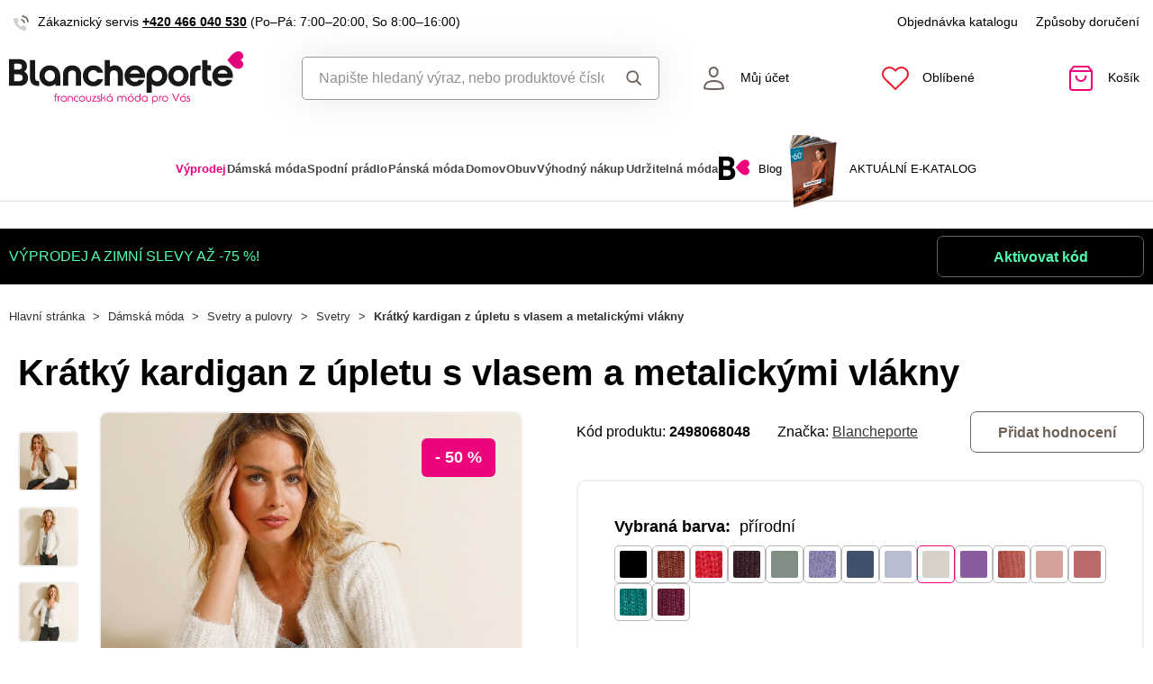

--- FILE ---
content_type: text/html; charset=UTF-8
request_url: https://www.blancheporte.cz/p/kratky-kardigan-s-metalickymi-vlakny-prirodni-249805/249805048?utm_source=dognet&utm_medium=affiliation&utm_campaign=link&a_aid=5666cf52d1891&a_bid=35587a94&chan=code318
body_size: 90931
content:
<!DOCTYPE html>

<html lang="cs">
<head><script type="text/javascript">
    window.dataLayer = window.dataLayer || [];
            window.dataLayer.push({"env":"prod","route":"setono_sylius_variant_link_shop_product_variant_show","channel":{"code":"default","name":"Default"},"locale":"cs_CZ","currency":"CZK"});
    </script>
<script>
        function gtag() {
            window.dataLayer.push(arguments);
        }
        function getCookie(cname) {
            let name = cname + "=";
            let decodedCookie = decodeURIComponent(document.cookie);
            let ca = decodedCookie.split(';');
            for(let i = 0; i <ca.length; i++) {
                let c = ca[i];
                while (c.charAt(0) == ' ') {
                c = c.substring(1);
                }
                if (c.indexOf(name) == 0) {
                return c.substring(name.length, c.length);
                }
            }
            return "";
        }

        const deniedStorage = {
            'ad_storage': 'denied',
            'ad_user_data': 'denied',
            'ad_personalization': 'denied',
            'analytics_storage': 'denied',
            'functionality_storage': 'granted',
            'personalization_storage': 'denied',
            'security_storage': 'granted'
        }

        if (getCookie("cc_cookie") != "") {
            const categories = JSON.parse(getCookie("cc_cookie"))["categories"];
            const initialStorage = {
                'functionality_storage': 'granted',
                'security_storage': 'granted'
            };

            if (categories.includes("analytics")) {
                initialStorage["analytics_storage"] = "granted";
            } else {
                initialStorage["analytics_storage"] = "denied";
            }
            
            if (categories.includes("advertising")) {
                initialStorage["ad_storage"] = "granted";
                initialStorage["ad_user_data"] = "granted";
            } else {
                initialStorage["ad_storage"] = "denied";
                initialStorage["ad_user_data"] = "denied";
            }

            if (categories.includes("personalization")) {
                initialStorage["ad_personalization"] = "granted";
                initialStorage['personalization_storage'] = 'granted';
            } else {
                initialStorage["ad_personalization"] = "denied";
                initialStorage['personalization_storage'] = 'denied';
            }

            gtag('consent', 'default', initialStorage);
            window.dataLayer.push({'event': 'consent_init','consent': initialStorage,_clear: true});
        } else {
            gtag('consent', 'default', deniedStorage);
            window.dataLayer.push({'event': 'consent_init','consent': deniedStorage,_clear: true});
        }
</script>

<!-- Google Tag Manager  -->
<script>(function(w,d,s,l,i){w[l]=w[l]||[];w[l].push({'gtm.start':
        new Date().getTime(),event:'gtm.js'});var f=d.getElementsByTagName(s)[0],
        j=d.createElement(s),dl=l!='dataLayer'?'&l='+l:'';j.async=true;j.src=
        'https://www.googletagmanager.com/gtm.js?id='+i+dl;f.parentNode.insertBefore(j,f);
    })(window,document,'script','dataLayer','GTM-KZZ7C5PD');</script>
<!-- End Google Tag Manager -->

    <title>Krátký kardigan z úpletu s vlasem a metalickými vlákny » Blancheporte - francouzská móda pro Vás</title>

    <link rel="icon" href="/assets/shop/img/theme_blancheporte/favicon.ico" />
    <link rel="shortcut icon" href="/assets/shop/img/theme_blancheporte/favicon.ico" type="image/x-icon" />

    <meta charset="utf-8">
    <meta http-equiv="X-UA-Compatible" content="IE=edge">

    <meta content="width=device-width, initial-scale=1, maximum-scale=5, user-scalable=yes" name="viewport">
    <meta name="format-detection" content="telephone=no">

    <meta name="google-site-verification" content="WLFlNWXAZPAscIafjM9A9hgvBsCDmvU5Nd5zmZWKJPQ">
        		<meta name="description" content="Jaké potěšení vklouznout do tohoto kardiganu z úpletu s vlasem. Bez zapínání. Kulatý výstřih. Dlouhé rukávy. Jemný perlový úplet. Lze prát v pračce.">
        
	            	
<meta property="og:title" content="Krátký kardigan z úpletu s vlasem a metalickými vlákny » Blancheporte - francouzská móda pro Vás">
<meta property="og:image" content="https://cdnbeta.imageserver.cz/packway/product/detail/10/4820/2409869.jpg">


	                                    <link rel="canonical" href="https://www.blancheporte.cz/p/kratky-kardigan-s-metalickymi-vlakny-prirodni-249805/249805048" />
                    	
            
                            <script src="https://blancheporteczbackendprd.z6.web.core.windows.net/VisionPigeon.js"></script>
            
            <link rel="preconnect"
                href="https://www.google.com"
                crossorigin />
        <link rel="preconnect"
                href="https://www.facebook.com"
                crossorigin />
        <link rel="preconnect"
                href="https://www.googletagmanager.com"
                crossorigin />
        <link rel="preconnect"
                href="https://www.google-analytics.com"
                crossorigin />
        <link rel="preconnect"
                href="https://www.glami.cz"
                crossorigin />
        <link rel="preconnect"
                href="https://app.smartemailing.cz"
                crossorigin />
        <link rel="preconnect"
                href="https://cdn.astoreo.cz"
                crossorigin />
        <link rel="preconnect"
                href="https://cdnbeta.imageserver.cz"
                crossorigin />

        <link rel="preload" href="/assets/shop/js/app.js" as="script">
        <link rel="preload" href="/assets/fonts/theme_blancheporte/fonts.css" as="font" type="font/woff2">
                <link rel="stylesheet" href="/assets/fonts/theme_blancheporte/fonts.css" media="print" onload="this.media='all'" />

                <link rel="stylesheet" href="/build/shop/blancheporte/800.efd1ed0d.css"><link rel="stylesheet" href="/build/shop/blancheporte/default-entry.8388cccf.css">

        <link rel="stylesheet" href="/build/shop/blancheporte/productShow-entry.c8f35b8c.css">

<!--[if lt IE 9]>
<script src="https://oss.maxcdn.com/html5shiv/3.7.3/html5shiv.min.js"></script>
<script src="https://oss.maxcdn.com/respond/1.4.2/respond.min.js"></script>
<![endif]-->

        
    
    <script src="/assets/jquery/jquery.3.5.1.min.js"></script>

    <script type="text/javascript">
    var gtmEnhancedEcommerceCurrencyCode = 'CZK';
</script>
<script type="text/javascript">
    var productImpressions = window.productImpressions || (window.productImpressions = []);
</script>
<script type="text/javascript">
    var productDetails = window.productDetails || (window.productDetails = []);
</script>


    	
    
                
    

    
        




<script type="application/ld+json">
    {
        "@context": "https://schema.org/",
        "@type": "Product",
        "name": "Krátký kardigan z úpletu s vlasem a metalickými vlákny",
        "image": "https://cdnbeta.imageserver.cz/packway/product/detail/10/4820/2409869.jpg",
        "description": "Jaké potěšení vklouznout do tohoto kardiganu z úpletu s vlasem. Bez zapínání. Kulatý výstřih. Dlouhé rukávy. Jemný perlový úplet. Lze prát v pračce.",
        "sku": "249805",
                "category": "Svetry",
                        "brand": {
            "@type": "Brand",
            "name": "Blancheporte"
        },
                "offers": {
            "@type": "Offer",
            "url": "https://www.blancheporte.cz/p/kratky-kardigan-s-metalickymi-vlakny-prirodni-249805",
            "priceCurrency": "CZK",
            "price": 639,
            "priceValidUntil": "2026-01-25",
            "availability": "https://schema.org/InStock",
            "itemCondition": "https://schema.org/NewCondition",
            "hasMerchantReturnPolicy": {
                "@type": "MerchantReturnPolicy",
                "applicableCountry": "CZ",
                "returnPolicyCategory": "https://schema.org/MerchantReturnFiniteReturnWindow",
                "merchantReturnDays": 14,
                "returnMethod": "https://schema.org/ReturnByMail",
                "returnFees": "https://schema.org/FreeReturn"
            },
            "seller": {
                "@type": "Organization",
                "name": "Blancheporte"
            },
            "shippingDetails": {
                "@type": "OfferShippingDetails",
                "shippingRate": {
                    "@type": "MonetaryAmount",
                    "value": 89.00,
                    "currency": "CZK"
                },
                "shippingDestination": {
                    "@type": "DefinedRegion",
                    "addressCountry": "CZ"
                },
                "deliveryTime": {
                    "@type": "ShippingDeliveryTime",
                    "handlingTime": {
                        "@type": "QuantitativeValue",
                        "minValue": 1,
                        "maxValue": 3,
                        "unitCode": "d"
                    },
                    "transitTime": {
                        "@type": "QuantitativeValue",
                        "minValue": 1,
                        "maxValue": 3,
                        "unitCode": "d"
                    }
                }
            }
        }
            }
</script></head>

<body class="pushable"><!-- Google Tag Manager (noscript) -->
<noscript><iframe src="https://www.googletagmanager.com/ns.html?id=GTM-KZZ7C5PD"
                  height="0" width="0" style="display:none;visibility:hidden"></iframe></noscript>
<!-- End Google Tag Manager (noscript) -->

    <!--[if IE]>
    <div style="Width: 100%; background:#960f0f; padding: 30px 0;">
    <p style="text-align:center; font-size:24px; color: white; margin-bottom: 0px;">Tento zastaralý prohlížeč již není bezpečný a podporováný. Přejděte prosím na <a style="color: white; text-decoration: underline;  font-size:24px;" href="https://www.microsoft.com/cs-cz/edge">nový</a>! <p>
    </div>
    <![endif]-->
    <script type="text/javascript">
        var cartTotalQuantity;
        var isCarLeaversAvailable = false;
        var localeCode = 'cs_CZ';
        var dimensions = [];
    </script>
    <script>
    // const generalError = "app.ui.general_error";
    const generalLoading = "Načítám...";
    const weMissYouTitle = "Stýská se nám, vraťte se ♥";
    const piece = "ks";

    //Banners
    const cmsTimerDay = "Den";
    const cmsTimerDays = "Dny";
    const cmsTimerDaysMore = "Dní";

    const cmsTimerHour = "Hodina";
    const cmsTimerHours = "Hodiny";
    const cmsTimerHoursMore = "Hodin";

    const cmsTimerMinute = "Minuta";
    const cmsTimerMinutes = "Minuty";
    const cmsTimerMinutesMore = "Minut";

    const cmsTimerSecond = "Sekunda";
    const cmsTimerSeconds = "Sekundy";
    const cmsTimerSecondsMore = "Sekund";

    //dostupnost
    const detail_pageCode_A = "Skladem více než 10 ks";
    const detail_pageCode_B = "Skladem";
    const detail_pageCode_P = "Skladem";
    const detail_pageCode_C = "Dočasně vyprodáno";
    const detail_pageCode_D = "Dočasně vyprodáno";
    const detail_pageCode_V = "Vyprodáno";
    const detail_pageCode_H = "Zpožděno u dodavatele";
    const productAvailable = "Skladem";
    const productAvailableMore = "Skladem více než 10 ks";
    const productNotAvailable = "Není skladem";

    //filtrace
    const filtersShow = "Zobrazit";
    const filtersProduct = "produkt";
    const filtersProducts = "produkty";
    const filtersMoreProducts = "produktů";

    //login
    const loginMessage = "Pro přihlášení je nutné zadat e-mail!";
    const loginMessageWrong = "Neplatné přihlašovací údaje.";
    const loginMessageNoRegistred = "Pod tímto e-mailem není registrovaný žádný účet.";
    const loginMessageButtonRegistred = "Pokračovat v objednávce";
    const loginMessageButtonNoRegistred = "Pokračovat bez přihlášení";

    //cart
    const actionCodeError = "Zadejte kód akce nebo slevový kupón.";

    //Algolia
    const productAlgolia = "Produkty";
    const categoryAlgolia = "Kategorie";
    const allProductsAlgolia = "Všechny produkty";
    const pagesAlgolia = "Stránky";
    const productsFulltextAlgolia = "Produkt";

    //add to cart
    const loading = "Vkládám...";
    const pieces = "Kusů:";
    const price_qty = "Cena/ks";
    const price_all = "Cena celkem";
    const color = "Barva";
    const size = "Velikost";
    const curency = "Kč";
    const addToCart = "Vložit do košíku";

    //hodnocení
    const detail_pageReviewsShow_more = "Zobrazit více";
    const detail_pageReviewsShow_less = "Zobrazit méně";

    //error pri načtení iča
    const icoErrorMessage = "Načtení se nezdařilo. Vyplňte, prosím, správné IČ nebo údaje ručně.";
    const icoEmptyMessage = "Zadejte IČ";

    //validace
    const formValidationEmail = "Prosím vložte Váš email.";
    const formValidationFirstName = "Zadejte křestní jméno.";
    const formValidationLastName = "Zadejte příjmení.";
    const formValidationZipCode = "Zadejte PSČ.";
    const formValidationCity = "Zadejte město.";
    const formValidationStreet = "Zadejte ulici.";
    const formValidationStreetNumber = "Zadejte prosím č.p.";
    const formValidationPhone = "Zadejte telefonní číslo";
    const formValidationPhoneFormat = "Vyplňte telefonní číslo ve správném formátu. Příklad správných formátů +420123456789, 123456789, 123 456 789.";
    const formValidationCompany = "Zadejte společnost.";
    const formValidationIco = "Zadejte IČO.";
    const formValidationDic = "Zadejte DIČ.";
    const formValidationPassword = "Zadejte heslo.";
    const formValidationPasswordRepeat = "Zadejte heslo pro ověření.";
    const formValidationPasswordMatch = "Zadaná hesla se neshodují.";
    const formValidationPasswordCurrent = "Zadejte současné heslo.";

    const dispensingPointSetFailed = "Výdejní místo se nepodařilo nastavit. Zkuste to, prosím, později nebo vyberte jiné."
</script><span data-controller="cookie" data-cookie-user-language-value="cs"></span>
<div class="pusher">


                                <header >
        <div class="container">
            	<div class="row s31-desktop-row s31-header-info-line">
		<div class="col-auto col-lg-6 col-xl-auto s31-header-contact">
							<p><svg width="17px" height="17px" viewBox="0 0 17 17" version="1.1" xmlns="http://www.w3.org/2000/svg" xmlns:xlink="http://www.w3.org/1999/xlink">
    <g id="icon/call" stroke="none" stroke-width="1" fill="none" fill-rule="evenodd">
        <g id="phone-call" transform="translate(0.000000, 1.000000)">
            <path d="M9,4 C10.5174604,4.29606328 11.7039367,5.48253964 12,7" id="Path" stroke="#6E6259" stroke-width="1.66666667" stroke-linecap="round" stroke-linejoin="round"></path>
            <path d="M10,0 C13.1543761,0.350867184 15.6456042,2.84209529 16,6" id="Path" stroke="#6E6259" stroke-width="1.66666667" stroke-linecap="round" stroke-linejoin="round"></path>
            <path d="M13.9995604,12.4816857 L13.9995604,14.5892494 C14.0011694,14.9848707 13.8355818,15.3628365 13.5434779,15.6302909 C13.251374,15.8977453 12.8598253,16.0299013 12.4650244,15.9942918 C10.2989592,15.7593973 8.21830108,15.0206989 6.39023288,13.8375516 C4.68945182,12.7589454 3.24748638,11.3198363 2.16673933,9.62242432 C0.977106537,7.78968976 0.236773834,5.7030546 0.00571846787,3.53156533 C-0.0298481271,3.13876628 0.101642459,2.74913403 0.368070126,2.45784669 C0.634497792,2.16655936 1.01132823,2.00044049 1.40651049,2 L3.51825727,2 C4.22489283,1.99312805 4.8271889,2.51007663 4.92608845,3.20840557 C5.01522036,3.88287263 5.18051835,4.54511158 5.41882936,5.1824902 C5.61221961,5.69594542 5.48852761,6.2747746 5.10206734,6.66480998 L4.20809454,7.55701193 C5.21015744,9.315806 6.66930315,10.7720613 8.43158809,11.7721393 L9.32556089,10.8799373 C9.71637042,10.4942426 10.2963485,10.3707956 10.8108228,10.5638028 C11.4494665,10.8016417 12.1130199,10.9666123 12.7888256,11.0555676 C13.4966568,11.1552275 14.0172921,11.7684809 13.9995604,12.4816857 L13.9995604,12.4816857 Z" id="Path" fill="#6E6259" opacity="0.299999982"></path>
        </g>
    </g>
</svg>Zákaznický servis <a href="tel:+420466040530">+420 466 040 530</a> <span class="s31-operatingDays">(Po–Pá: 7:00–20:00, So 8:00–16:00)</span></p>
					</div>
		<div class="col-auto col-lg-6 col-xl-auto s31-header-links">
			<div class="s31-header-linksBlock">
				<a href="/catalog-request">Objednávka katalogu</a>
				<a href="#" class="" data-toggle="modal" data-target="#pricesModal">Způsoby doručení</a>
							</div>
		</div>
	</div>
<div class="row s31-desktop-row s31-header-mainHeading">
    <div class="col-6 col-md-12 col-lg-3 col-xl-3 col-xxl-2 s31-desktop-grid order-1">
		<a class="s31-logo" href="/">
							<img src="/assets/shop/img/theme_blancheporte/logo.svg?1" alt="Blancheporte.cz">
						<span class="s31-logoText">Blancheporte.cz</span>
		</a>
    </div>
	<div class="col-6 col-md-12 col-lg-3 col-xl-5 col-xxl-4 s31-header-right">
		<div class="col-auto s31-mobile-menu-button d-lg-none order-1"  id="s31-mobile-menu-button">
			<div class="s31-ico">
				<svg width="30px" height="30px" viewBox="0 0 30 30" version="1.1" xmlns="http://www.w3.org/2000/svg" xmlns:xlink="http://www.w3.org/1999/xlink">
    <g id="icon/menu" stroke="none" stroke-width="1" fill="none" fill-rule="evenodd" stroke-linecap="round">
        <g id="Group" transform="translate(3.000000, 4.500000)" stroke="#6E6259" stroke-width="2">
            <line x1="0" y1="10.5" x2="17" y2="10.5" id="Line-Copy"></line>
            <line x1="0" y1="0.5" x2="24" y2="0.5" id="Line"></line>
            <line x1="0" y1="20.5" x2="24" y2="20.5" id="Line-Copy-2"></line>
        </g>
    </g>
</svg>			</div>
			<div class="s31-ico-text">
				<span class="s31-ico-text-heading"><p class="s31-ico-text-headingText">Menu</p></span>
			</div>
		</div>
					<div class="col-auto s31-search-bar-mobile order-2">
				<div class="s31-ico">
					<span class="s31-search-bar-button d-lg-none" id="s31-search-bar-button"><svg width="30px" height="30px" viewBox="0 0 30 30" version="1.1" xmlns="http://www.w3.org/2000/svg" xmlns:xlink="http://www.w3.org/1999/xlink">
    <g id="icon/search" stroke="none" stroke-width="1" fill="none" fill-rule="evenodd">
        <g id="Group" transform="translate(2.000000, 2.000000)" stroke="#6E6259" stroke-width="2">
            <circle id="Oval" cx="10" cy="10" r="9"></circle>
            <line x1="17" y1="17" x2="25.5" y2="25.5" id="Line" stroke-linecap="round"></line>
        </g>
    </g>
</svg></span>
				</div>
				<div class="s31-ico-text d-lg-none">
					<span class="s31-ico-text-heading"><p class="s31-ico-text-headingText">Hledat</p></span>
				</div>
			</div>
				<div class="col-auto s31-account-block order-4" id="account-button">
			<div class="s31-ico">
				<svg width="30px" height="30px" viewBox="0 0 30 30" version="1.1" xmlns="http://www.w3.org/2000/svg" xmlns:xlink="http://www.w3.org/1999/xlink">
    <g id="icon/user" stroke="none" stroke-width="1" fill="none" fill-rule="evenodd">
        <g id="usr" transform="translate(4.000000, 2.000000)" stroke="#6E6259" stroke-width="2">
            <path d="M21.9457408,24.2297236 C21.8491605,22.6054248 21.6718939,19.946817 19.4129033,18.1025467 C17.8723486,16.8448171 15.4037759,16 11.4990657,16 C8.33957572,16 5.81479817,16.5806234 4.03459202,17.7540662 C2.39563807,18.834401 1.4355335,20.4279257 1.21627389,22.4761896 L1.264634,24.2868407 C2.52696627,24.5708469 5.31278747,24.9971004 11.4996406,24.9971004 C17.6945923,24.9971004 20.5048832,24.553202 21.9457408,24.2297236 Z" id="Path"></path>
            <path d="M11.2092814,1 C10.0147389,1 8.93994153,1.44971404 8.14849247,2.20399788 C7.35449974,2.96070592 6.84856703,4.0206824 6.78201881,5.22608203 C6.68007199,7.07360562 7.11897435,8.50918005 7.89725226,9.50810567 C8.74270569,10.5932516 9.97676018,11.1381195 11.2117974,11.1381434 C12.4458558,11.1381672 13.6785534,10.5941221 14.5228847,9.50943444 C15.3003475,8.51065081 15.7384721,7.07489501 15.6364589,5.22626617 C15.5700926,4.02066664 15.0643511,2.96065493 14.2704023,2.20394649 C13.4789935,1.44965883 12.4041119,1 11.2092814,1 Z" id="Path"></path>
        </g>
    </g>
</svg>			</div>
			<div class="s31-ico-text">
				<span class="s31-ico-text-heading">
					<p class="s31-ico-text-headingText">
													Můj účet
											</p>
					</span>
			</div>
			<div class="s31-account-layer" id="account-layer">
    <div class="s31-account-layerInside">
			<div class="s31-not-registered">
			<div class="s31-account-layer-login" id="sylius-api-login">
				<p>Už jsem u vás nakupoval</p>

				
<div class="s31-floating-box">
    <div class="required field"><input type="text" id="_username" name="_username" required="required" data-url="/ajax/users/check" placeholder=" " /><label for="_username" class="required">E-mail</label></div>
    <div class="errorAlert"><svg width="18px" height="18px" viewBox="0 0 18 18" version="1.1" xmlns="http://www.w3.org/2000/svg" xmlns:xlink="http://www.w3.org/1999/xlink">
    <g id="icon/alert" stroke="none" stroke-width="1" fill="none" fill-rule="evenodd">
        <g id="info-2">
            <circle id="Oval" fill="#E8584B" opacity="0.299999982" cx="9" cy="9" r="9"></circle>
            <line x1="9" y1="10" x2="9" y2="5" id="Path" stroke="#E8584B" stroke-width="1.66666667" stroke-linecap="round" stroke-linejoin="round"></line>
        </g>
        <circle id="Oval" fill="#E8584B" cx="9" cy="13" r="1"></circle>
    </g>
</svg></div>
</div>

<div class="s31-floating-box">
    <div class="required field"><input type="password" id="_password" name="_password" required="required" placeholder=" " /><label for="_password" class="required">Heslo</label></div>
    <div class="errorAlert"><svg width="18px" height="18px" viewBox="0 0 18 18" version="1.1" xmlns="http://www.w3.org/2000/svg" xmlns:xlink="http://www.w3.org/1999/xlink">
    <g id="icon/alert" stroke="none" stroke-width="1" fill="none" fill-rule="evenodd">
        <g id="info-2">
            <circle id="Oval" fill="#E8584B" opacity="0.299999982" cx="9" cy="9" r="9"></circle>
            <line x1="9" y1="10" x2="9" y2="5" id="Path" stroke="#E8584B" stroke-width="1.66666667" stroke-linecap="round" stroke-linejoin="round"></line>
        </g>
        <circle id="Oval" fill="#E8584B" cx="9" cy="13" r="1"></circle>
    </g>
</svg></div>
</div>

<div class="ui red fluid top pointing basic label d-none sylius-validation-error alert alert-danger"></div>

<input type="hidden" name="_csrf_shop_security_token" value="EuJTpdQRBDJLj1cAwp5dgwEHyW0xyyugzJoFLTrR9MQ">

<div class="s31-account-layer-buttons">
    <a href="/login" class="s31-button-gray button" id="sylius-api-login-submit" data-url="/login-check">Přihlásit</a>
    <a href="/forgotten-password" class="s31-link-orange">Zapomenuté heslo?</a>
</div>

				<div class="s31-floating-box">&nbsp;</div>
									<div class="s31-floating-box">
						<a class="s31-link-social-login" href="/connect/google"><img src="/assets/shop/img/svg/G.svg" alt="Google" /> Pokračovat přes Google</a>
					</div>
													<div class="s31-floating-box">
						<a class="s31-link-social-login" href="/connect/seznam"><img src="/assets/shop/img/svg/S.svg" alt="Seznam"/> Pokračovat přes Seznam</a>
					</div>
							</div>
			<div class="s31-account-layer-register">
				<p>Ještě nejste součástí Blancheporte klubu? <br><span>Zaregistrujte se a získejte výhody:</span></p>
				<div class="s31-advantages">
					<div><span class="s31-ico"><svg width="18px" height="18px" viewBox="0 0 18 18" version="1.1" xmlns="http://www.w3.org/2000/svg" xmlns:xlink="http://www.w3.org/1999/xlink">
    <defs>
        <linearGradient x1="50%" y1="0%" x2="50%" y2="100%" id="linearGradient-5">
            <stop stop-color="#F9DA49" offset="0%"></stop>
            <stop stop-color="#F0B323" offset="100%"></stop>
        </linearGradient>
    </defs>
    <g id="icon/points" stroke="none" stroke-width="1" fill="none" fill-rule="evenodd">
        <circle id="club" fill="url(#linearGradient-5)" cx="9" cy="9" r="9"></circle>
        <g id="symbol" transform="translate(5.000000, 5.000000)" fill="#FFFFFF">
            <path d="M7.98850039,3.75064935 L7.98850039,2.63194583 C7.98850039,1.18068598 6.80781441,0 5.35655456,0 L4.23785104,0 L4.23785104,2.55841936 C5.13046953,2.55841936 5.43682984,2.87117327 5.43682984,3.75064935 L7.98850039,3.75064935 Z" id="Fill-1"></path>
            <path d="M6.7188456,7.98856255 C6.0187457,7.98856255 5.44918193,7.41899878 5.44918193,6.71889888 L5.44918193,4.2379132 L7.98850927,4.2379132 L7.98850927,7.70893107 C7.98850927,7.8441736 7.92821401,7.98856255 7.75904984,7.98856255 L6.7188456,7.98856255 Z" id="Fill-3"></path>
            <path d="M0,3.75064935 L0,2.63194583 C0,1.18068598 1.18068598,0 2.63194583,0 L3.75064935,0 L3.75064935,2.55841936 C2.85803086,2.55841936 2.55167055,2.87117327 2.55167055,3.75064935 L0,3.75064935 Z" id="Fill-5"></path>
            <path d="M3.75058719,5.43016095 C2.8580575,5.43016095 2.55169719,5.11731824 2.55169719,4.23793096 L2.66400266e-05,4.23793096 L2.66400266e-05,5.35654568 C2.66400266e-05,6.80780553 1.18071262,7.98858031 2.63197247,7.98858031 L3.75058719,7.98858031 L3.75058719,7.98627151 C4.34057498,7.96229548 4.9600444,7.42940615 4.9600444,6.71891664 L4.9600444,5.43016095 L3.75058719,5.43016095 Z" id="Fill-7"></path>
        </g>
    </g>
</svg></span>Přehled objednávek</div>
					<div><span class="s31-ico"><svg width="18px" height="18px" viewBox="0 0 18 18" version="1.1" xmlns="http://www.w3.org/2000/svg" xmlns:xlink="http://www.w3.org/1999/xlink">
    <defs>
        <linearGradient x1="50%" y1="0%" x2="50%" y2="100%" id="linearGradient-5">
            <stop stop-color="#F9DA49" offset="0%"></stop>
            <stop stop-color="#F0B323" offset="100%"></stop>
        </linearGradient>
    </defs>
    <g id="icon/points" stroke="none" stroke-width="1" fill="none" fill-rule="evenodd">
        <circle id="club" fill="url(#linearGradient-5)" cx="9" cy="9" r="9"></circle>
        <g id="symbol" transform="translate(5.000000, 5.000000)" fill="#FFFFFF">
            <path d="M7.98850039,3.75064935 L7.98850039,2.63194583 C7.98850039,1.18068598 6.80781441,0 5.35655456,0 L4.23785104,0 L4.23785104,2.55841936 C5.13046953,2.55841936 5.43682984,2.87117327 5.43682984,3.75064935 L7.98850039,3.75064935 Z" id="Fill-1"></path>
            <path d="M6.7188456,7.98856255 C6.0187457,7.98856255 5.44918193,7.41899878 5.44918193,6.71889888 L5.44918193,4.2379132 L7.98850927,4.2379132 L7.98850927,7.70893107 C7.98850927,7.8441736 7.92821401,7.98856255 7.75904984,7.98856255 L6.7188456,7.98856255 Z" id="Fill-3"></path>
            <path d="M0,3.75064935 L0,2.63194583 C0,1.18068598 1.18068598,0 2.63194583,0 L3.75064935,0 L3.75064935,2.55841936 C2.85803086,2.55841936 2.55167055,2.87117327 2.55167055,3.75064935 L0,3.75064935 Z" id="Fill-5"></path>
            <path d="M3.75058719,5.43016095 C2.8580575,5.43016095 2.55169719,5.11731824 2.55169719,4.23793096 L2.66400266e-05,4.23793096 L2.66400266e-05,5.35654568 C2.66400266e-05,6.80780553 1.18071262,7.98858031 2.63197247,7.98858031 L3.75058719,7.98858031 L3.75058719,7.98627151 C4.34057498,7.96229548 4.9600444,7.42940615 4.9600444,6.71891664 L4.9600444,5.43016095 L3.75058719,5.43016095 Z" id="Fill-7"></path>
        </g>
    </g>
</svg></span>Věrnostní slevy</div>
					<div><span class="s31-ico"><svg width="18px" height="18px" viewBox="0 0 18 18" version="1.1" xmlns="http://www.w3.org/2000/svg" xmlns:xlink="http://www.w3.org/1999/xlink">
    <defs>
        <linearGradient x1="50%" y1="0%" x2="50%" y2="100%" id="linearGradient-5">
            <stop stop-color="#F9DA49" offset="0%"></stop>
            <stop stop-color="#F0B323" offset="100%"></stop>
        </linearGradient>
    </defs>
    <g id="icon/points" stroke="none" stroke-width="1" fill="none" fill-rule="evenodd">
        <circle id="club" fill="url(#linearGradient-5)" cx="9" cy="9" r="9"></circle>
        <g id="symbol" transform="translate(5.000000, 5.000000)" fill="#FFFFFF">
            <path d="M7.98850039,3.75064935 L7.98850039,2.63194583 C7.98850039,1.18068598 6.80781441,0 5.35655456,0 L4.23785104,0 L4.23785104,2.55841936 C5.13046953,2.55841936 5.43682984,2.87117327 5.43682984,3.75064935 L7.98850039,3.75064935 Z" id="Fill-1"></path>
            <path d="M6.7188456,7.98856255 C6.0187457,7.98856255 5.44918193,7.41899878 5.44918193,6.71889888 L5.44918193,4.2379132 L7.98850927,4.2379132 L7.98850927,7.70893107 C7.98850927,7.8441736 7.92821401,7.98856255 7.75904984,7.98856255 L6.7188456,7.98856255 Z" id="Fill-3"></path>
            <path d="M0,3.75064935 L0,2.63194583 C0,1.18068598 1.18068598,0 2.63194583,0 L3.75064935,0 L3.75064935,2.55841936 C2.85803086,2.55841936 2.55167055,2.87117327 2.55167055,3.75064935 L0,3.75064935 Z" id="Fill-5"></path>
            <path d="M3.75058719,5.43016095 C2.8580575,5.43016095 2.55169719,5.11731824 2.55169719,4.23793096 L2.66400266e-05,4.23793096 L2.66400266e-05,5.35654568 C2.66400266e-05,6.80780553 1.18071262,7.98858031 2.63197247,7.98858031 L3.75058719,7.98858031 L3.75058719,7.98627151 C4.34057498,7.96229548 4.9600444,7.42940615 4.9600444,6.71891664 L4.9600444,5.43016095 L3.75058719,5.43016095 Z" id="Fill-7"></path>
        </g>
    </g>
</svg></span>Informace o slevách a akcích jako první</div>
					<div><span class="s31-ico"><svg width="18px" height="18px" viewBox="0 0 18 18" version="1.1" xmlns="http://www.w3.org/2000/svg" xmlns:xlink="http://www.w3.org/1999/xlink">
    <defs>
        <linearGradient x1="50%" y1="0%" x2="50%" y2="100%" id="linearGradient-5">
            <stop stop-color="#F9DA49" offset="0%"></stop>
            <stop stop-color="#F0B323" offset="100%"></stop>
        </linearGradient>
    </defs>
    <g id="icon/points" stroke="none" stroke-width="1" fill="none" fill-rule="evenodd">
        <circle id="club" fill="url(#linearGradient-5)" cx="9" cy="9" r="9"></circle>
        <g id="symbol" transform="translate(5.000000, 5.000000)" fill="#FFFFFF">
            <path d="M7.98850039,3.75064935 L7.98850039,2.63194583 C7.98850039,1.18068598 6.80781441,0 5.35655456,0 L4.23785104,0 L4.23785104,2.55841936 C5.13046953,2.55841936 5.43682984,2.87117327 5.43682984,3.75064935 L7.98850039,3.75064935 Z" id="Fill-1"></path>
            <path d="M6.7188456,7.98856255 C6.0187457,7.98856255 5.44918193,7.41899878 5.44918193,6.71889888 L5.44918193,4.2379132 L7.98850927,4.2379132 L7.98850927,7.70893107 C7.98850927,7.8441736 7.92821401,7.98856255 7.75904984,7.98856255 L6.7188456,7.98856255 Z" id="Fill-3"></path>
            <path d="M0,3.75064935 L0,2.63194583 C0,1.18068598 1.18068598,0 2.63194583,0 L3.75064935,0 L3.75064935,2.55841936 C2.85803086,2.55841936 2.55167055,2.87117327 2.55167055,3.75064935 L0,3.75064935 Z" id="Fill-5"></path>
            <path d="M3.75058719,5.43016095 C2.8580575,5.43016095 2.55169719,5.11731824 2.55169719,4.23793096 L2.66400266e-05,4.23793096 L2.66400266e-05,5.35654568 C2.66400266e-05,6.80780553 1.18071262,7.98858031 2.63197247,7.98858031 L3.75058719,7.98858031 L3.75058719,7.98627151 C4.34057498,7.96229548 4.9600444,7.42940615 4.9600444,6.71891664 L4.9600444,5.43016095 L3.75058719,5.43016095 Z" id="Fill-7"></path>
        </g>
    </g>
</svg></span>Vlastní wishlist</div>
				</div>
				<a href="/register" class="s31-button-green">Registrace</a>
			</div>
		</div>		
	</div>
    
</div> 

		</div>
		<div class="col-auto col-lg-2 col-xl-auto s31-wishlist-header-block order-5">
			<a href="/wishlist" class="s31-wishlist-header-button" id="s31-wishlist-header-button" rel="nofollow">
				<script type="text/javascript">
	var currentNumberOfWishlistItems = parseInt(0);
			var currentNumberOfOrders = 0;
	</script>
<div class="s31-ico ">
	<svg width="30px" height="30px" viewBox="0 0 30 30" version="1.1" xmlns="http://www.w3.org/2000/svg" xmlns:xlink="http://www.w3.org/1999/xlink">
    <g class="oblibene-cls-1" stroke="none" stroke-width="1" fill="none" fill-rule="evenodd">
        <path d="M26.8409383,5.12177407 C25.4591981,3.76325928 23.5847667,3 21.630232,3 C19.6756974,3 17.801266,3.76325928 16.4195257,5.12177407 L14.9996417,6.51713626 L13.5797578,5.12177407 C10.7019641,2.29368083 6.03613882,2.29368086 3.15834522,5.12177415 C0.280551623,7.94986744 0.280551589,12.5351126 3.15834514,15.3632059 L4.57822912,16.7585681 L14.9996417,27 L25.4210543,16.7585681 L26.8409383,15.3632059 C28.2233274,14.0053287 29,12.1632693 29,10.24249 C29,8.32171074 28.2233274,6.4796513 26.8409383,5.12177407 Z" id="Path" fill="#E8584B"></path>
    </g>
</svg>
	<span class="s31-ico-count" id="s31-wishist-headerCount"  style="display: none;" >
		0
	</span>
</div>			<div class="s31-ico-text">
				<span class="s31-ico-text-heading"><p class="s31-ico-text-headingText">Oblíbené</p></span>
			</div>
			</a>
		</div>
		<div class="col-auto s31-cart-block s31-cart-layer-widget  order-6" id="cart-button">
			<div class="s31-ico">
    <svg width="30px" height="30px" viewBox="0 0 30 30" version="1.1" xmlns="http://www.w3.org/2000/svg" xmlns:xlink="http://www.w3.org/1999/xlink">
    <g id="icon/cart" stroke="none" stroke-width="1" fill="none" fill-rule="evenodd" stroke-linecap="round" stroke-linejoin="round">
        <g id="shopping-bag" transform="translate(3.000000, 2.000000)" stroke="#ed037c" stroke-width="2">
            <path d="M0,5 L0,23.375 C0,24.8247475 1.19390733,26 2.66666667,26 L21.3333333,26 C22.8060927,26 24,24.8247475 24,23.375 L24,5 L0,5 Z" id="Path"></path>
            <polyline id="Path" points="24 5 20 -9.32587341e-15 4 -9.32587341e-15 0 5"></polyline>
            <path class="s31-semicircle" d="M17.3333333,10.6666667 C17.3333333,13.6121853 14.9455187,16 12,16 C9.05448133,16 6.66666667,13.6121853 6.66666667,10.6666667" id="Path"></path>
        </g>
    </g>
</svg></div>
<div class="s31-ico-text">
    <span class="s31-ico-text-value" id="s31-cart-layer">
                    <span class="s31-ico-text-heading">
                <p class="s31-ico-text-headingText">Košík</p>
            </span>
                                                        <div>
            

                        
            
        </div>

        <div class="s31-cart-layer-inside s31-cart-emptyLayer">
            

                        <div class="s31-cart-layer-empty">
                <p class="s31-cart-layer-insideEmpty">
                    Váš košík je prázdný. No není to škoda?
                </p>
                <p>Nakupování u nás je radost. A prázdný košík je tak smutný :-(</p>
            </div>
            
            
        </div>
    </span>
</div>

		</div>
    </div>
			<div class="col-12 col-lg-6 col-xl-4 col-xxl-6 s31-search-bar" id="s31-search-bar">
			<div class="s31-search" id="s31-search">
    <form method="get" action="/s" >
		<input type="text" class='s31-search-input' id="criteria_search_value" placeholder="Napište hledaný výraz, nebo produktové číslo" name="term" autocomplete="off" value="">
		<button type="submit" class="s31-search-button button">
		    <svg width="30px" height="30px" viewBox="0 0 30 30" version="1.1" xmlns="http://www.w3.org/2000/svg" xmlns:xlink="http://www.w3.org/1999/xlink">
    <g id="icon/search_hover" stroke="none" stroke-width="1" fill="none" fill-rule="evenodd">
        <g id="Group" transform="translate(2.000000, 2.000000)" stroke="#6E6259" stroke-width="3">
            <circle id="Oval" cx="10" cy="10" r="10"></circle>
            <line x1="17" y1="17" x2="24.7781746" y2="24.7781746" id="Line" stroke-linecap="round"></line>
        </g>
    </g>
</svg>			<div class="s31-button-grey-cart">Hledat</div>
			Hledat
		</button>
    </form>
</div>
		</div>
					</div>
<div class="s31-cart-layer-mobile s31-cart-layer-widget" id="s31-cart-layer-mobile">
	<div class="s31-ico">
    <svg width="30px" height="30px" viewBox="0 0 30 30" version="1.1" xmlns="http://www.w3.org/2000/svg" xmlns:xlink="http://www.w3.org/1999/xlink">
    <g id="icon/cart" stroke="none" stroke-width="1" fill="none" fill-rule="evenodd" stroke-linecap="round" stroke-linejoin="round">
        <g id="shopping-bag" transform="translate(3.000000, 2.000000)" stroke="#ed037c" stroke-width="2">
            <path d="M0,5 L0,23.375 C0,24.8247475 1.19390733,26 2.66666667,26 L21.3333333,26 C22.8060927,26 24,24.8247475 24,23.375 L24,5 L0,5 Z" id="Path"></path>
            <polyline id="Path" points="24 5 20 -9.32587341e-15 4 -9.32587341e-15 0 5"></polyline>
            <path class="s31-semicircle" d="M17.3333333,10.6666667 C17.3333333,13.6121853 14.9455187,16 12,16 C9.05448133,16 6.66666667,13.6121853 6.66666667,10.6666667" id="Path"></path>
        </g>
    </g>
</svg></div>
<div class="s31-ico-text">
    <span class="s31-ico-text-value" id="s31-cart-layer">
                    <span class="s31-ico-text-heading">
                <p class="s31-ico-text-headingText">Košík</p>
            </span>
                                                        <div>
            

                        
            
        </div>

        <div class="s31-cart-layer-inside s31-cart-emptyLayer">
            

                        <div class="s31-cart-layer-empty">
                <p class="s31-cart-layer-insideEmpty">
                    Váš košík je prázdný. No není to škoda?
                </p>
                <p>Nakupování u nás je radost. A prázdný košík je tak smutný :-(</p>
            </div>
            
            
        </div>
    </span>
</div>

</div>
                        <script type="text/javascript">
            window.dataLayer.push({"visitorId":"","customerId":"","productsInCart":[]});
        </script>
    
        </div>
    </header>

            <div class="s31-mainmenu-container" id="s31-mainmenu-container">
            <div class="container">
                                



	<div class="s31-mainmenu">
								
	
		<div class="s31-sub-menu-level1"  id='s31-submenu-button-866' data-menuid='866' >
										<a href="/vyprodej" class="s31-menu-point s31-menu-pointPrevent s31-menu-point-color">
					Výprodej
				</a>
										<div class="s31-sub-menu-container"  id='s31-submenu-container-866' data-menuid='866' >
					<div class="container">
						<div class="s31-sub-menu-containerItems">
			
			

																							
	
		<div class="s31-sub-menu-level2" >
																	<a href="/vyprodej/damska-moda-9" class="s31-menu-point">
					Dámská móda
				</a>
						
							<div class="s31-sub-menu-containerItems-level2">
			

																							
			<div class="s31-sub-menu-level3 s31-sub-menu-none" >
										<a href="/vyprodej/damska-moda-9/tricka-a-topy-12" class="s31-menu-point">
					Trička a topy
				</a>
					</div>
	
																					
			<div class="s31-sub-menu-level3 s31-sub-menu-none" >
										<a href="/tuniky-halenky-a-kosile" class="s31-menu-point">
					Tuniky, halenky a košile
				</a>
					</div>
	
																					
			<div class="s31-sub-menu-level3 s31-sub-menu-none" >
										<a href="/vyprodej/damska-moda-9/pulovry-a-svetry-19" class="s31-menu-point">
					Pulovry, svetry a mikiny
				</a>
					</div>
	
																					
			<div class="s31-sub-menu-level3 s31-sub-menu-none" >
										<a href="/vyprodej/damska-moda-9/saty-5" class="s31-menu-point">
					Šaty
				</a>
					</div>
	
																										<a href="/vyprodej/damska-moda-9" class="s31-menu-point s31-showMore">Zobrazit více</a>
																																																																																																																																																														
							</div>
			
						<div class="clr"></div>
		</div>
	
																					
	
		<div class="s31-sub-menu-level2" >
																	<a href="/vyprodej/spodni-pradlo-14" class="s31-menu-point">
					Spodní prádlo
				</a>
						
							<div class="s31-sub-menu-containerItems-level2">
			

																							
			<div class="s31-sub-menu-level3 s31-sub-menu-none" >
										<a href="/vyprodej/spodni-pradlo-14/podprsenky-s-kosticemi-3" class="s31-menu-point">
					Podprsenky s kosticemi
				</a>
					</div>
	
																					
			<div class="s31-sub-menu-level3 s31-sub-menu-none" >
										<a href="/vyprodej/spodni-pradlo-14/podprsenky-bez-kostic-3" class="s31-menu-point">
					Podprsenky bez kostic
				</a>
					</div>
	
																					
			<div class="s31-sub-menu-level3 s31-sub-menu-none" >
										<a href="/vyprodej/spodni-pradlo-14/kalhotky-a-sorty-2" class="s31-menu-point">
					Kalhotky a šorty
				</a>
					</div>
	
																					
			<div class="s31-sub-menu-level3 s31-sub-menu-none" >
										<a href="/vyprodej/spodni-pradlo-14/ostatni-pradlo" class="s31-menu-point">
					Ostatní prádlo
				</a>
					</div>
	
																										<a href="/vyprodej/spodni-pradlo-14" class="s31-menu-point s31-showMore">Zobrazit více</a>
																																						
							</div>
			
						<div class="clr"></div>
		</div>
	
																					
	
		<div class="s31-sub-menu-level2" >
																	<a href="/vyprodej/panska-moda-9" class="s31-menu-point">
					Pánská móda
				</a>
						
							<div class="s31-sub-menu-containerItems-level2">
			

																							
			<div class="s31-sub-menu-level3 s31-sub-menu-none" >
										<a href="/vyprodej/panska-moda-9/tricka-polo-tricka-a-kosile" class="s31-menu-point">
					Trička, polo trička a košile
				</a>
					</div>
	
																					
			<div class="s31-sub-menu-level3 s31-sub-menu-none" >
										<a href="/vyprodej/panska-moda-9/pulovry-svetry-a-bundy-1" class="s31-menu-point">
					Pulovry, svetry a bundy
				</a>
					</div>
	
																					
			<div class="s31-sub-menu-level3 s31-sub-menu-none" >
										<a href="/vyprodej/panska-moda-9/kalhoty-dziny-a-sortky" class="s31-menu-point">
					Kalhoty, džíny a šortky
				</a>
					</div>
	
																					
			<div class="s31-sub-menu-level3 s31-sub-menu-none" >
										<a href="/vyprodej/panska-moda-9/slipy-a-boxerky" class="s31-menu-point">
					Boxerky, slipy a ponožky
				</a>
					</div>
	
																										<a href="/vyprodej/panska-moda-9" class="s31-menu-point s31-showMore">Zobrazit více</a>
																																						
							</div>
			
						<div class="clr"></div>
		</div>
	
																					
	
		<div class="s31-sub-menu-level2" >
																	<a href="/vyprodej/domov-1" class="s31-menu-point">
					Domov
				</a>
						
							<div class="s31-sub-menu-containerItems-level2">
			

																							
			<div class="s31-sub-menu-level3 s31-sub-menu-none" >
										<a href="/vyprodej/domov-1/povleceni-17" class="s31-menu-point">
					Povlečení
				</a>
					</div>
	
																					
			<div class="s31-sub-menu-level3 s31-sub-menu-none" >
										<a href="/vyprodej/domov-1/lozni-doplnky-4" class="s31-menu-point">
					Ložní doplňky
				</a>
					</div>
	
																					
			<div class="s31-sub-menu-level3 s31-sub-menu-none" >
										<a href="/vyprodej/domov-1/matrace-polstare-a-prikryvky" class="s31-menu-point">
					Matrace, polštáře a přikrývky
				</a>
					</div>
	
																					
			<div class="s31-sub-menu-level3 s31-sub-menu-none" >
										<a href="/vyprodej/domov-1/zaclony-a-zavesy-6" class="s31-menu-point">
					Záclony a závěsy
				</a>
					</div>
	
																										<a href="/vyprodej/domov-1" class="s31-menu-point s31-showMore">Zobrazit více</a>
																																																																																																																						
							</div>
			
						<div class="clr"></div>
		</div>
	
																					
	
		<div class="s31-sub-menu-level2" >
																	<a href="/vyprodej/obuv-12" class="s31-menu-point">
					Obuv
				</a>
						
							<div class="s31-sub-menu-containerItems-level2">
			

																							
			<div class="s31-sub-menu-level3 s31-sub-menu-none" >
										<a href="/vyprodej/obuv-12/kozacky-a-kotnickova-obuv-1" class="s31-menu-point">
					Kozačky a kotníčková obuv
				</a>
					</div>
	
																					
			<div class="s31-sub-menu-level3 s31-sub-menu-none" >
										<a href="/vyprodej/obuv-12/ldomaci-obuv" class="s31-menu-point">
					Domácí obuv
				</a>
					</div>
	
																					
			<div class="s31-sub-menu-level3 s31-sub-menu-none" >
										<a href="/vyprodej/obuv-12/baleriny-a-mokasiny" class="s31-menu-point">
					Mokasíny
				</a>
					</div>
	
																					
			<div class="s31-sub-menu-level3 s31-sub-menu-none" >
										<a href="/vyprodej/obuv-12/tenisky-a-sportovni-obuv-1" class="s31-menu-point">
					Tenisky a sportovní obuv
				</a>
					</div>
	
																										<a href="/vyprodej/obuv-12" class="s31-menu-point s31-showMore">Zobrazit více</a>
																																																										
							</div>
			
						<div class="clr"></div>
		</div>
	
							
			
									</div>
						<div class="clr"></div>
					</div>
				</div>
						<div class="clr"></div>
		</div>
	
						
	
		<div class="s31-sub-menu-level1"  id='s31-submenu-button-2' data-menuid='2' >
										<a href="/damska-moda" class="s31-menu-point s31-menu-pointPrevent">
					Dámská móda
				</a>
										<div class="s31-sub-menu-container"  id='s31-submenu-container-2' data-menuid='2' >
					<div class="container">
						<div class="s31-sub-menu-containerItems">
			
			

																							
	
		<div class="s31-sub-menu-level2" >
																						<a href="/damska-moda/tricka-a-topy" class="s31-sub-menu-img" title="Trička a topy">
						<img src="https://www.blancheporte.cz/media/cache/s31shop_mainmenu_thumbnail/a3/7e/4a0c36591c2a6fb0f51119b1746d.jpg" alt="Trička a topy" loading="lazy"/>
					</a>
														<a href="/damska-moda/tricka-a-topy" class="s31-menu-point">
					Trička a topy
				</a>
						
							<div class="s31-sub-menu-containerItems-level2">
			

																							
			<div class="s31-sub-menu-level3 s31-sub-menu-none" >
										<a href="/damska-moda/tricka-a-topy/tricka-s-kratkym-rukavem" class="s31-menu-point">
					Trička s krátkým rukávem
				</a>
					</div>
	
																					
			<div class="s31-sub-menu-level3 s31-sub-menu-none" >
										<a href="/damska-moda/tricka-a-topy/tricka-s-dlouhym-rukavem" class="s31-menu-point">
					Trička s dlouhým rukávem
				</a>
					</div>
	
																					
			<div class="s31-sub-menu-level3 s31-sub-menu-none" >
										<a href="/damska-moda/tricka-a-topy/tricka-s-potiskem" class="s31-menu-point">
					Trička s potiskem
				</a>
					</div>
	
																					
			<div class="s31-sub-menu-level3 s31-sub-menu-none" >
										<a href="/damska-moda/tricka-a-topy/topy" class="s31-menu-point">
					Topy
				</a>
					</div>
	
							
							</div>
			
						<div class="clr"></div>
		</div>
	
																					
	
		<div class="s31-sub-menu-level2" >
																						<a href="/damska-moda/halenky-a-tuniky" class="s31-sub-menu-img" title="Halenky a tuniky">
						<img src="https://www.blancheporte.cz/media/cache/s31shop_mainmenu_thumbnail/d3/77/278e13d9dcfd04db75f43283be96.jpg" alt="Halenky a tuniky" loading="lazy"/>
					</a>
														<a href="/damska-moda/halenky-a-tuniky" class="s31-menu-point">
					Halenky a tuniky
				</a>
						
							<div class="s31-sub-menu-containerItems-level2">
			

																							
			<div class="s31-sub-menu-level3 s31-sub-menu-none" >
										<a href="/damska-moda/halenky-a-tuniky/tuniky-4" class="s31-menu-point">
					Tuniky
				</a>
					</div>
	
																					
			<div class="s31-sub-menu-level3 s31-sub-menu-none" >
										<a href="/damska-moda/halenky-a-tuniky/halenky" class="s31-menu-point">
					Halenky
				</a>
					</div>
	
																					
			<div class="s31-sub-menu-level3 s31-sub-menu-none" >
										<a href="/damska-moda/halenky-a-tuniky/kosile-a-kosilove-bluzy" class="s31-menu-point">
					Košile a košilové halenky
				</a>
					</div>
	
																					
			<div class="s31-sub-menu-level3 s31-sub-menu-none" >
										<a href="/damska-moda/halenky-a-tuniky/halenkove-topy" class="s31-menu-point">
					Halenkové topy
				</a>
					</div>
	
							
							</div>
			
						<div class="clr"></div>
		</div>
	
																					
	
		<div class="s31-sub-menu-level2" >
																						<a href="/damska-moda/pulovry-a-svetry" class="s31-sub-menu-img" title="Svetry a pulovry">
						<img src="https://www.blancheporte.cz/media/cache/s31shop_mainmenu_thumbnail/7c/a5/bc2c5fb64241b739ba1f6f289a24.jpg" alt="Svetry a pulovry" loading="lazy"/>
					</a>
														<a href="/damska-moda/pulovry-a-svetry" class="s31-menu-point">
					Svetry a pulovry
				</a>
						
							<div class="s31-sub-menu-containerItems-level2">
			

																							
			<div class="s31-sub-menu-level3 s31-sub-menu-none" >
										<a href="/damska-moda/pulovry-a-svetry/svetry" class="s31-menu-point">
					Svetry
				</a>
					</div>
	
																					
			<div class="s31-sub-menu-level3 s31-sub-menu-none" >
										<a href="/damska-moda/pulovry-a-svetry/tricka-s-rolakem-4" class="s31-menu-point">
					Roláky
				</a>
					</div>
	
																					
			<div class="s31-sub-menu-level3 s31-sub-menu-none" >
										<a href="/damska-moda/pulovry-a-svetry/pulovry-9" class="s31-menu-point">
					Pulovry
				</a>
					</div>
	
																					
			<div class="s31-sub-menu-level3 s31-sub-menu-none" >
										<a href="/damska-moda/pulovry-a-svetry/upletove-vesty" class="s31-menu-point">
					Úpletové vesty
				</a>
					</div>
	
																										<a href="/damska-moda/pulovry-a-svetry" class="s31-menu-point s31-showMore">Zobrazit více</a>
																		
							</div>
			
						<div class="clr"></div>
		</div>
	
																					
	
		<div class="s31-sub-menu-level2" >
																						<a href="/damska-moda/saty-7" class="s31-sub-menu-img" title="Šaty">
						<img src="https://www.blancheporte.cz/media/cache/s31shop_mainmenu_thumbnail/32/8c/18154d0336749f0bdb3ed4376148.jpg" alt="Šaty" loading="lazy"/>
					</a>
														<a href="/damska-moda/saty-7" class="s31-menu-point">
					Šaty
				</a>
						
							<div class="s31-sub-menu-containerItems-level2">
			

																							
			<div class="s31-sub-menu-level3 s31-sub-menu-none" >
										<a href="/damska-moda/saty-7/saty-kratke" class="s31-menu-point">
					Krátké šaty
				</a>
					</div>
	
																					
			<div class="s31-sub-menu-level3 s31-sub-menu-none" >
										<a href="/damska-moda/saty-7/saty-dlouhe-2" class="s31-menu-point">
					Dlouhé šaty
				</a>
					</div>
	
																					
			<div class="s31-sub-menu-level3 s31-sub-menu-none" >
										<a href="/damska-moda/saty-7/saty-polodlouhe" class="s31-menu-point">
					Midi a polodlouhé šaty
				</a>
					</div>
	
																					
			<div class="s31-sub-menu-level3 s31-sub-menu-none" >
										<a href="/damska-moda/saty-7/dzinove-saty" class="s31-menu-point">
					Džínové šaty
				</a>
					</div>
	
																										<a href="/damska-moda/saty-7" class="s31-menu-point s31-showMore">Zobrazit více</a>
																																																																																																																																																														
							</div>
			
						<div class="clr"></div>
		</div>
	
																					
	
		<div class="s31-sub-menu-level2" >
																						<a href="/damska-moda/sukne-5" class="s31-sub-menu-img" title="Sukně">
						<img src="https://www.blancheporte.cz/media/cache/s31shop_mainmenu_thumbnail/36/6f/15b62a6d39fdf76ef73a9acffc37.jpg" alt="Sukně" loading="lazy"/>
					</a>
														<a href="/damska-moda/sukne-5" class="s31-menu-point">
					Sukně
				</a>
						
							<div class="s31-sub-menu-containerItems-level2">
			

																							
			<div class="s31-sub-menu-level3 s31-sub-menu-none" >
										<a href="/damska-moda/sukne-5/sukne-kratke" class="s31-menu-point">
					Krátké sukně
				</a>
					</div>
	
																					
			<div class="s31-sub-menu-level3 s31-sub-menu-none" >
										<a href="/damska-moda/sukne-5/sukne-dlouhe" class="s31-menu-point">
					Dlouhé sukně
				</a>
					</div>
	
																					
			<div class="s31-sub-menu-level3 s31-sub-menu-none" >
										<a href="/damska-moda/sukne-5/sukne-polodlouhe" class="s31-menu-point">
					Midi sukně
				</a>
					</div>
	
																					
			<div class="s31-sub-menu-level3 s31-sub-menu-none" >
										<a href="/damska-moda/sukne-5/dzinove-sukne" class="s31-menu-point">
					Džínové sukně
				</a>
					</div>
	
																										<a href="/damska-moda/sukne-5" class="s31-menu-point s31-showMore">Zobrazit více</a>
																																																																														
							</div>
			
						<div class="clr"></div>
		</div>
	
																					
	
		<div class="s31-sub-menu-level2" >
																						<a href="/damska-moda/kabaty-bundy-saka" class="s31-sub-menu-img" title="Kabáty, bundy, saka">
						<img src="https://www.blancheporte.cz/media/cache/s31shop_mainmenu_thumbnail/74/6d/db032568ccc1d2883c08419bbc83.jpg" alt="Kabáty, bundy, saka" loading="lazy"/>
					</a>
														<a href="/damska-moda/kabaty-bundy-saka" class="s31-menu-point">
					Kabáty, bundy, saka
				</a>
						
							<div class="s31-sub-menu-containerItems-level2">
			

																							
			<div class="s31-sub-menu-level3 s31-sub-menu-none" >
										<a href="/damska-moda/kabaty-bundy-saka/saka-a-blejzry" class="s31-menu-point">
					Saka, vesty a lehké bundy
				</a>
					</div>
	
																					
			<div class="s31-sub-menu-level3 s31-sub-menu-none" >
										<a href="/damska-moda/kabaty-bundy-saka/kabaty" class="s31-menu-point">
					Kabáty
				</a>
					</div>
	
																					
			<div class="s31-sub-menu-level3 s31-sub-menu-none" >
										<a href="/damska-moda/kabaty-bundy-saka/teple-bundy" class="s31-menu-point">
					Zimní bundy
				</a>
					</div>
	
																					
			<div class="s31-sub-menu-level3 s31-sub-menu-none" >
										<a href="/damska-moda/kabaty-bundy-saka/dzinove-bundy" class="s31-menu-point">
					Džínové bundy
				</a>
					</div>
	
																										<a href="/damska-moda/kabaty-bundy-saka" class="s31-menu-point s31-showMore">Zobrazit více</a>
																		
							</div>
			
						<div class="clr"></div>
		</div>
	
																					
	
		<div class="s31-sub-menu-level2" >
																						<a href="/damska-moda/kalhoty" class="s31-sub-menu-img" title="Kalhoty">
						<img src="https://www.blancheporte.cz/media/cache/s31shop_mainmenu_thumbnail/aa/99/9e2c7a57b7a21515d8e64576011e.jpg" alt="Kalhoty" loading="lazy"/>
					</a>
														<a href="/damska-moda/kalhoty" class="s31-menu-point">
					Kalhoty
				</a>
						
							<div class="s31-sub-menu-containerItems-level2">
			

																							
			<div class="s31-sub-menu-level3 s31-sub-menu-none" >
										<a href="/damska-moda/kalhoty/kratke-leginy-a-elasticke-kalhoty" class="s31-menu-point">
					Legíny a elastické kalhoty
				</a>
					</div>
	
																					
			<div class="s31-sub-menu-level3 s31-sub-menu-none" >
										<a href="/damska-moda/kalhoty/kratke-kalhoty" class="s31-menu-point">
					Krátké kalhoty
				</a>
					</div>
	
																					
			<div class="s31-sub-menu-level3 s31-sub-menu-none" >
										<a href="/damska-moda/kalhoty/sortky" class="s31-menu-point">
					Šortky a bermudy
				</a>
					</div>
	
																					
			<div class="s31-sub-menu-level3 s31-sub-menu-none" >
										<a href="/damska-moda/kalhoty/kalhoty-s-vysokym-pasem" class="s31-menu-point">
					Kalhoty s vysokým pasem
				</a>
					</div>
	
																										<a href="/damska-moda/kalhoty" class="s31-menu-point s31-showMore">Zobrazit více</a>
																																																																																																																																										
							</div>
			
						<div class="clr"></div>
		</div>
	
																					
	
		<div class="s31-sub-menu-level2" >
																						<a href="/damska-moda/dziny-4" class="s31-sub-menu-img" title="Džíny">
						<img src="https://www.blancheporte.cz/media/cache/s31shop_mainmenu_thumbnail/fb/8f/89037cfc0e56c794b1946189216c.jpg" alt="Džíny" loading="lazy"/>
					</a>
														<a href="/damska-moda/dziny-4" class="s31-menu-point">
					Džíny
				</a>
						
							<div class="s31-sub-menu-containerItems-level2">
			

																							
			<div class="s31-sub-menu-level3 s31-sub-menu-none" >
										<a href="/damska-moda/dziny-4/dziny-rovne" class="s31-menu-point">
					Rovné džíny
				</a>
					</div>
	
																					
			<div class="s31-sub-menu-level3 s31-sub-menu-none" >
										<a href="/damska-moda/dziny-4/dziny-slim" class="s31-menu-point">
					Džíny slim
				</a>
					</div>
	
																					
			<div class="s31-sub-menu-level3 s31-sub-menu-none" >
										<a href="/damska-moda/dziny-4/dziny-bootcut" class="s31-menu-point">
					Džíny bootcut
				</a>
					</div>
	
																					
			<div class="s31-sub-menu-level3 s31-sub-menu-none" >
										<a href="/damska-moda/dziny-4/dziny-volne" class="s31-menu-point">
					Džíny volné
				</a>
					</div>
	
																										<a href="/damska-moda/dziny-4" class="s31-menu-point s31-showMore">Zobrazit více</a>
																																																																														
							</div>
			
						<div class="clr"></div>
		</div>
	
																					
	
		<div class="s31-sub-menu-level2" >
																						<a href="/damska-moda/doplnky-a-sperky" class="s31-sub-menu-img" title="Doplňky a šperky">
						<img src="https://www.blancheporte.cz/media/cache/s31shop_mainmenu_thumbnail/6b/c9/2c0d60bf003eb7140218f3692c64.jpg" alt="Doplňky a šperky" loading="lazy"/>
					</a>
														<a href="/damska-moda/doplnky-a-sperky" class="s31-menu-point">
					Doplňky a šperky
				</a>
						
							<div class="s31-sub-menu-containerItems-level2">
			

																							
			<div class="s31-sub-menu-level3 s31-sub-menu-none" >
										<a href="/damska-moda/doplnky-a-sperky/doplnky-2" class="s31-menu-point">
					Doplňky
				</a>
					</div>
	
																					
			<div class="s31-sub-menu-level3 s31-sub-menu-none" >
										<a href="/damska-moda/doplnky-a-sperky/kabelky-a-tasky" class="s31-menu-point">
					Kabelky, ledvinky a tašky
				</a>
					</div>
	
																					
			<div class="s31-sub-menu-level3 s31-sub-menu-none" >
										<a href="/damska-moda/doplnky-a-sperky/pasky" class="s31-menu-point">
					Pásky
				</a>
					</div>
	
																					
			<div class="s31-sub-menu-level3 s31-sub-menu-none" >
										<a href="/damska-moda/doplnky-a-sperky/sperky" class="s31-menu-point">
					Šperky
				</a>
					</div>
	
							
							</div>
			
						<div class="clr"></div>
		</div>
	
																					
	
		<div class="s31-sub-menu-level2" >
																	<a href="/damska-moda/sezonni-styl" class="s31-menu-point">
					Sezónní styl
				</a>
						
							<div class="s31-sub-menu-containerItems-level2">
			

																							
			<div class="s31-sub-menu-level3 s31-sub-menu-none" >
										<a href="/neformalni-moda" class="s31-menu-point">
					Neformální móda
				</a>
					</div>
	
																					
			<div class="s31-sub-menu-level3 s31-sub-menu-none" >
										<a href="/mestska-moda" class="s31-menu-point">
					Městská móda
				</a>
					</div>
	
																					
			<div class="s31-sub-menu-level3 s31-sub-menu-none" >
										<a href="/hezky-v-teple" class="s31-menu-point">
					Hezky v teple
				</a>
					</div>
	
																					
			<div class="s31-sub-menu-level3 s31-sub-menu-none" >
										<a href="/hrejive-kabaty" class="s31-menu-point">
					Hřejivé kabáty
				</a>
					</div>
	
																										<a href="/damska-moda/sezonni-styl" class="s31-menu-point s31-showMore">Zobrazit více</a>
																																																																																																																						
							</div>
			
						<div class="clr"></div>
		</div>
	
																					
	
		<div class="s31-sub-menu-level2" >
																						<a href="/damska-moda/plavky" class="s31-sub-menu-img" title="Plavky">
						<img src="https://www.blancheporte.cz/media/cache/s31shop_mainmenu_thumbnail/ec/42/9c604d1a3a12310e6b429613d8a7.jpg" alt="Plavky" loading="lazy"/>
					</a>
														<a href="/damska-moda/plavky" class="s31-menu-point">
					Plavky
				</a>
						
							<div class="s31-sub-menu-containerItems-level2">
			

																							
			<div class="s31-sub-menu-level3 s31-sub-menu-none" >
										<a href="/damska-moda/plavky/jednodilne-plavky" class="s31-menu-point">
					Jednodílné plavky
				</a>
					</div>
	
																					
			<div class="s31-sub-menu-level3 s31-sub-menu-none" >
										<a href="/damska-moda/plavky/plavkove-podprsenky-1" class="s31-menu-point">
					Plavkové podprsenky
				</a>
					</div>
	
																					
			<div class="s31-sub-menu-level3 s31-sub-menu-none" >
										<a href="/damska-moda/plavky/plavkove-kalhotky-1" class="s31-menu-point">
					Plavkové kalhotky
				</a>
					</div>
	
																					
			<div class="s31-sub-menu-level3 s31-sub-menu-none" >
										<a href="/damska-moda/plavky/doplnky-k-plavkam-1" class="s31-menu-point">
					Doplňky k plavkám
				</a>
					</div>
	
																										<a href="/damska-moda/plavky" class="s31-menu-point s31-showMore">Zobrazit více</a>
																																																																																																		
							</div>
			
						<div class="clr"></div>
		</div>
	
																					
			<div class="s31-sub-menu-level2 s31-sub-menu-none" >
																						<a href="/damska-moda/sport-a-volny-cas" class="s31-sub-menu-img" title="Sportovní oblečení">
						<img src="https://www.blancheporte.cz/media/cache/s31shop_mainmenu_thumbnail/63/26/ab9bf103d60b6d8014aa451e5b7f.jpg" alt="Sportovní oblečení" loading="lazy"/>
					</a>
														<a href="/damska-moda/sport-a-volny-cas" class="s31-menu-point">
					Sportovní oblečení
				</a>
					</div>
	
																					
			<div class="s31-sub-menu-level2 s31-sub-menu-none" >
																						<a href="/damska-moda/sortky-1" class="s31-sub-menu-img" title="Šortky">
						<img src="https://www.blancheporte.cz/media/cache/s31shop_mainmenu_thumbnail/9f/67/5ebbc41d38f7084a9e887afd8bf9.jpg" alt="Šortky" loading="lazy"/>
					</a>
														<a href="/damska-moda/sortky-1" class="s31-menu-point">
					Šortky
				</a>
					</div>
	
																					
	
		<div class="s31-sub-menu-level2" >
																	<a href="/dzinova-moda" class="s31-menu-point">
					Džínová móda
				</a>
						
							<div class="s31-sub-menu-containerItems-level2">
			

																							
			<div class="s31-sub-menu-level3 s31-sub-menu-none" >
										<a href="/dzinova-moda/damska-2" class="s31-menu-point">
					Dámská džínová móda
				</a>
					</div>
	
																					
			<div class="s31-sub-menu-level3 s31-sub-menu-none" >
										<a href="/dzinova-moda/panska-2" class="s31-menu-point">
					Pánská džínová móda
				</a>
					</div>
	
							
							</div>
			
						<div class="clr"></div>
		</div>
	
																					
			<div class="s31-sub-menu-level2 s31-sub-menu-none" >
																	<a href="/moda-pro-kazdou-postavu" class="s31-menu-point">
					Móda pro plnoštíhlé
				</a>
					</div>
	
																					
			<div class="s31-sub-menu-level2 s31-sub-menu-none" >
																	<a href="/moda-pro-drobnou-postavu" class="s31-menu-point">
					Móda pro drobné ženy
				</a>
					</div>
	
							
			
									</div>
						<div class="clr"></div>
					</div>
				</div>
						<div class="clr"></div>
		</div>
	
						
	
		<div class="s31-sub-menu-level1"  id='s31-submenu-button-157' data-menuid='157' >
										<a href="/spodni-pradlo" class="s31-menu-point s31-menu-pointPrevent">
					Spodní prádlo
				</a>
										<div class="s31-sub-menu-container"  id='s31-submenu-container-157' data-menuid='157' >
					<div class="container">
						<div class="s31-sub-menu-containerItems">
			
			

																							
	
		<div class="s31-sub-menu-level2" >
																						<a href="/spodni-pradlo/podprsenky" class="s31-sub-menu-img" title="Podprsenky">
						<img src="https://www.blancheporte.cz/media/cache/s31shop_mainmenu_thumbnail/a0/91/5fa5a2bae3357f51ec650e727c49.jpg" alt="Podprsenky" loading="lazy"/>
					</a>
														<a href="/spodni-pradlo/podprsenky" class="s31-menu-point">
					Podprsenky
				</a>
						
							<div class="s31-sub-menu-containerItems-level2">
			

																							
			<div class="s31-sub-menu-level3 s31-sub-menu-none" >
										<a href="/spodni-pradlo/podprsenky/podprsenky-s-kosticemi" class="s31-menu-point">
					Podprsenky s kosticemi
				</a>
					</div>
	
																					
			<div class="s31-sub-menu-level3 s31-sub-menu-none" >
										<a href="/spodni-pradlo/podprsenky/podprsenky-bez-kostic" class="s31-menu-point">
					Podprsenky bez kostic
				</a>
					</div>
	
																					
			<div class="s31-sub-menu-level3 s31-sub-menu-none" >
										<a href="/spodni-pradlo/podprsenky/zivutkove-podprsenky" class="s31-menu-point">
					Sportovní a živůtkové podprsenky
				</a>
					</div>
	
																					
			<div class="s31-sub-menu-level3 s31-sub-menu-none" >
										<a href="/spodni-pradlo/podprsenky/zmensujici-podprsenky" class="s31-menu-point">
					Zmenšující podprsenky
				</a>
					</div>
	
																										<a href="/spodni-pradlo/podprsenky" class="s31-menu-point s31-showMore">Zobrazit více</a>
																																																										
							</div>
			
						<div class="clr"></div>
		</div>
	
																					
	
		<div class="s31-sub-menu-level2" >
																						<a href="/spodni-pradlo/kalhotky-a-shorty" class="s31-sub-menu-img" title="Kalhotky a shorty">
						<img src="https://www.blancheporte.cz/media/cache/s31shop_mainmenu_thumbnail/22/92/7689b77e9793e81e5532b2562a1f.jpg" alt="Kalhotky a shorty" loading="lazy"/>
					</a>
														<a href="/spodni-pradlo/kalhotky-a-shorty" class="s31-menu-point">
					Kalhotky a shorty
				</a>
						
							<div class="s31-sub-menu-containerItems-level2">
			

																							
			<div class="s31-sub-menu-level3 s31-sub-menu-none" >
										<a href="/spodni-pradlo/kalhotky-a-shorty/kalhotky-slip" class="s31-menu-point">
					Kalhotky slip
				</a>
					</div>
	
																					
			<div class="s31-sub-menu-level3 s31-sub-menu-none" >
										<a href="/spodni-pradlo/kalhotky-a-shorty/kalhotky-midi" class="s31-menu-point">
					Kalhotky midi
				</a>
					</div>
	
																					
			<div class="s31-sub-menu-level3 s31-sub-menu-none" >
										<a href="/spodni-pradlo/kalhotky-a-shorty/kalhotky-tai" class="s31-menu-point">
					Klasické kalhotky
				</a>
					</div>
	
																					
			<div class="s31-sub-menu-level3 s31-sub-menu-none" >
										<a href="/spodni-pradlo/kalhotky-a-shorty/kalhotky-maxi" class="s31-menu-point">
					Kalhotky s vysokým pasem maxi
				</a>
					</div>
	
																										<a href="/spodni-pradlo/kalhotky-a-shorty" class="s31-menu-point s31-showMore">Zobrazit více</a>
																																																																																																																						
							</div>
			
						<div class="clr"></div>
		</div>
	
																					
	
		<div class="s31-sub-menu-level2" >
																						<a href="/spodni-pradlo/puncochy-a-ponozky" class="s31-sub-menu-img" title="Punčochy a ponožky">
						<img src="https://www.blancheporte.cz/media/cache/s31shop_mainmenu_thumbnail/e4/5b/f531d0bf9e726aca4f957ed6e49b.jpg" alt="Punčochy a ponožky" loading="lazy"/>
					</a>
														<a href="/spodni-pradlo/puncochy-a-ponozky" class="s31-menu-point">
					Punčochy a ponožky
				</a>
						
							<div class="s31-sub-menu-containerItems-level2">
			

																							
			<div class="s31-sub-menu-level3 s31-sub-menu-none" >
										<a href="/spodni-pradlo/puncochy-a-ponozky/puncochy-a-puncochove-ponozky" class="s31-menu-point">
					Punčochy a punčochové ponožky
				</a>
					</div>
	
																					
			<div class="s31-sub-menu-level3 s31-sub-menu-none" >
										<a href="/spodni-pradlo/puncochy-a-ponozky/ponozky-a-podkolenky" class="s31-menu-point">
					Ponožky a podkolenky
				</a>
					</div>
	
							
							</div>
			
						<div class="clr"></div>
		</div>
	
																					
	
		<div class="s31-sub-menu-level2" >
																						<a href="/spodni-pradlo/nocni-pradlo-2" class="s31-sub-menu-img" title="Noční prádlo">
						<img src="https://www.blancheporte.cz/media/cache/s31shop_mainmenu_thumbnail/6c/d9/1eab7e61f3471e2f6dc1c8f435c0.jpg" alt="Noční prádlo" loading="lazy"/>
					</a>
														<a href="/spodni-pradlo/nocni-pradlo-2" class="s31-menu-point">
					Noční prádlo
				</a>
						
							<div class="s31-sub-menu-containerItems-level2">
			

																							
			<div class="s31-sub-menu-level3 s31-sub-menu-none" >
										<a href="/spodni-pradlo/nocni-pradlo-2/pyzama" class="s31-menu-point">
					Pyžama
				</a>
					</div>
	
																					
			<div class="s31-sub-menu-level3 s31-sub-menu-none" >
										<a href="/spodni-pradlo/nocni-pradlo-2/vrchni-pyzamove-dily" class="s31-menu-point">
					Vrchní pyžamové díly
				</a>
					</div>
	
																					
			<div class="s31-sub-menu-level3 s31-sub-menu-none" >
										<a href="/spodni-pradlo/nocni-pradlo-2/pyzamove-kalhoty-a-sortky" class="s31-menu-point">
					Pyžamové kalhoty a šortky
				</a>
					</div>
	
																					
			<div class="s31-sub-menu-level3 s31-sub-menu-none" >
										<a href="/spodni-pradlo/nocni-pradlo-2/nocni-kosile-4" class="s31-menu-point">
					Noční košile
				</a>
					</div>
	
																										<a href="/spodni-pradlo/nocni-pradlo-2" class="s31-menu-point s31-showMore">Zobrazit více</a>
																																																																																																																																										
							</div>
			
						<div class="clr"></div>
		</div>
	
																					
			<div class="s31-sub-menu-level2 s31-sub-menu-none" >
																						<a href="/spodni-pradlo/tilka-a-termo-tricka" class="s31-sub-menu-img" title="Tílka a termo trička">
						<img src="https://www.blancheporte.cz/media/cache/s31shop_mainmenu_thumbnail/50/de/0df0222d389e369dafd92bd2e3e6.jpg" alt="Tílka a termo trička" loading="lazy"/>
					</a>
														<a href="/spodni-pradlo/tilka-a-termo-tricka" class="s31-menu-point">
					Tílka a termo trička
				</a>
					</div>
	
																					
			<div class="s31-sub-menu-level2 s31-sub-menu-none" >
																	<a href="/spodni-pradlo/tvarujici-spodni-pradlo" class="s31-menu-point">
					Tvarující spodní prádlo
				</a>
					</div>
	
																					
			<div class="s31-sub-menu-level2 s31-sub-menu-none" >
																						<a href="/spodni-pradlo/body-a-panty-1" class="s31-sub-menu-img" title="Body a panty">
						<img src="https://www.blancheporte.cz/media/cache/s31shop_mainmenu_thumbnail/d4/4d/00ac1877cb05d275021252ffef1d.jpg" alt="Body a panty" loading="lazy"/>
					</a>
														<a href="/spodni-pradlo/body-a-panty-1" class="s31-menu-point">
					Body a panty
				</a>
					</div>
	
																					
			<div class="s31-sub-menu-level2 s31-sub-menu-none" >
																						<a href="/spodni-pradlo/spodnicky-a-kombine" class="s31-sub-menu-img" title="Spodničky pod šaty a kombiné">
						<img src="https://www.blancheporte.cz/media/cache/s31shop_mainmenu_thumbnail/59/73/3809b3757e1f970744c688c3cfbb.jpg" alt="Spodničky pod šaty a kombiné" loading="lazy"/>
					</a>
														<a href="/spodni-pradlo/spodnicky-a-kombine" class="s31-menu-point">
					Spodničky pod šaty a kombiné
				</a>
					</div>
	
																					
	
		<div class="s31-sub-menu-level2" >
																	<a href="/spodni-pradlo/znacky-ve-spodnim-pradle" class="s31-menu-point">
					Značky ve spodním prádle
				</a>
						
							<div class="s31-sub-menu-containerItems-level2">
			

																							
			<div class="s31-sub-menu-level3 s31-sub-menu-none" >
										<a href="/spodni-pradlo/znacky-ve-spodnim-pradle/sloggi-1" class="s31-menu-point">
					Sloggi
				</a>
					</div>
	
																					
			<div class="s31-sub-menu-level3 s31-sub-menu-none" >
										<a href="/spodni-pradlo/znacky-ve-spodnim-pradle/anita-1" class="s31-menu-point">
					Anita
				</a>
					</div>
	
																					
			<div class="s31-sub-menu-level3 s31-sub-menu-none" >
										<a href="/spodni-pradlo/znacky-ve-spodnim-pradle/triumph" class="s31-menu-point">
					Triumph
				</a>
					</div>
	
																					
			<div class="s31-sub-menu-level3 s31-sub-menu-none" >
										<a href="/spodni-pradlo/znacky-ve-spodnim-pradle/bestform" class="s31-menu-point">
					BestForm
				</a>
					</div>
	
																										<a href="/spodni-pradlo/znacky-ve-spodnim-pradle" class="s31-menu-point s31-showMore">Zobrazit více</a>
																																																																																																																						
							</div>
			
						<div class="clr"></div>
		</div>
	
																					
			<div class="s31-sub-menu-level2 s31-sub-menu-none" >
																	<a href="/spodni-pradlo/spodni-pradlo-vysivky-a-krajky" class="s31-menu-point">
					Spodní prádlo - výšivky a krajky
				</a>
					</div>
	
																					
	
		<div class="s31-sub-menu-level2" >
																	<a href="/spodni-pradlo/hrejive-spodni-pradlo" class="s31-menu-point">
					Hřejivé spodní prádlo
				</a>
						
							<div class="s31-sub-menu-containerItems-level2">
			

																							
			<div class="s31-sub-menu-level3 s31-sub-menu-none" >
										<a href="/hrejive-spodni-pradlo/damska-moda" class="s31-menu-point">
					Dámské hřejivé spodní prádlo
				</a>
					</div>
	
																					
			<div class="s31-sub-menu-level3 s31-sub-menu-none" >
										<a href="/hrejive-spodni-pradlo/panska-moda" class="s31-menu-point">
					Pánské hřejivé spodní prádlo
				</a>
					</div>
	
							
							</div>
			
						<div class="clr"></div>
		</div>
	
							
			
									</div>
						<div class="clr"></div>
					</div>
				</div>
						<div class="clr"></div>
		</div>
	
						
	
		<div class="s31-sub-menu-level1"  id='s31-submenu-button-287' data-menuid='287' >
										<a href="/panska-moda" class="s31-menu-point s31-menu-pointPrevent">
					Pánská móda
				</a>
										<div class="s31-sub-menu-container"  id='s31-submenu-container-287' data-menuid='287' >
					<div class="container">
						<div class="s31-sub-menu-containerItems">
			
			

																							
			<div class="s31-sub-menu-level2 s31-sub-menu-none" >
																						<a href="/panska-moda/kratke-kalhoty-bermudy-a-sortky" class="s31-sub-menu-img" title="Krátké kalhoty, bermudy a šortky">
						<img src="https://www.blancheporte.cz/media/cache/s31shop_mainmenu_thumbnail/14/e0/cb5aa8b20e334439f4f0f9779b0a.jpg" alt="Krátké kalhoty, bermudy a šortky" loading="lazy"/>
					</a>
														<a href="/panska-moda/kratke-kalhoty-bermudy-a-sortky" class="s31-menu-point">
					Krátké kalhoty, bermudy a šortky
				</a>
					</div>
	
																					
	
		<div class="s31-sub-menu-level2" >
																						<a href="/panska-moda/tricka-kosile-a-polokosile" class="s31-sub-menu-img" title="Trička, košile a polo trička">
						<img src="https://www.blancheporte.cz/media/cache/s31shop_mainmenu_thumbnail/b2/8e/f499b9a3d339793eac1c0beebabc.jpg" alt="Trička, košile a polo trička" loading="lazy"/>
					</a>
														<a href="/panska-moda/tricka-kosile-a-polokosile" class="s31-menu-point">
					Trička, košile a polo trička
				</a>
						
							<div class="s31-sub-menu-containerItems-level2">
			

																							
			<div class="s31-sub-menu-level3 s31-sub-menu-none" >
										<a href="/panska-moda/tricka-kosile-a-polokosile/kosile" class="s31-menu-point">
					Košile
				</a>
					</div>
	
																					
			<div class="s31-sub-menu-level3 s31-sub-menu-none" >
										<a href="/panska-moda/tricka-kosile-a-polokosile/tricka-a-polo-tricka" class="s31-menu-point">
					Trička
				</a>
					</div>
	
																					
			<div class="s31-sub-menu-level3 s31-sub-menu-none" >
										<a href="/panska-moda/tricka-kosile-a-polokosile/polokosile" class="s31-menu-point">
					Polo trička
				</a>
					</div>
	
							
							</div>
			
						<div class="clr"></div>
		</div>
	
																					
			<div class="s31-sub-menu-level2 s31-sub-menu-none" >
																						<a href="/panska-moda/dziny-2" class="s31-sub-menu-img" title="Džíny">
						<img src="https://www.blancheporte.cz/media/cache/s31shop_mainmenu_thumbnail/e8/52/5edd800fa1f6b4c5d34673f7b474.jpg" alt="Džíny" loading="lazy"/>
					</a>
														<a href="/panska-moda/dziny-2" class="s31-menu-point">
					Džíny
				</a>
					</div>
	
																					
	
		<div class="s31-sub-menu-level2" >
																						<a href="/kalhoty" class="s31-sub-menu-img" title="Kalhoty">
						<img src="https://www.blancheporte.cz/media/cache/s31shop_mainmenu_thumbnail/7c/e8/263799120eccacf24fb75bbdfdd4.jpg" alt="Kalhoty" loading="lazy"/>
					</a>
														<a href="/kalhoty" class="s31-menu-point">
					Kalhoty
				</a>
						
							<div class="s31-sub-menu-containerItems-level2">
			

																							
			<div class="s31-sub-menu-level3 s31-sub-menu-none" >
										<a href="/panska-moda/kalhoty-1/klasicke-kalhoty" class="s31-menu-point">
					Klasické kalhoty
				</a>
					</div>
	
																					
			<div class="s31-sub-menu-level3 s31-sub-menu-none" >
										<a href="/panska-moda/kalhoty-1/sportovni-kalhoty" class="s31-menu-point">
					Sportovní kalhoty
				</a>
					</div>
	
																					
			<div class="s31-sub-menu-level3 s31-sub-menu-none" >
										<a href="/cargo-kalhoty" class="s31-menu-point">
					Cargo kalhoty
				</a>
					</div>
	
																					
			<div class="s31-sub-menu-level3 s31-sub-menu-none" >
										<a href="/panska-moda/kalhoty-1/kalhoty-s-kapsami" class="s31-menu-point">
					Kalhoty s kapsami
				</a>
					</div>
	
																										<a href="/kalhoty" class="s31-menu-point s31-showMore">Zobrazit více</a>
																																						
							</div>
			
						<div class="clr"></div>
		</div>
	
																					
	
		<div class="s31-sub-menu-level2" >
																						<a href="/panska-moda/pulovry-a-svetry-1" class="s31-sub-menu-img" title="Pulovry a svetry">
						<img src="https://www.blancheporte.cz/media/cache/s31shop_mainmenu_thumbnail/15/2a/c24e05ff3fb61c099e8514e993b3.jpg" alt="Pulovry a svetry" loading="lazy"/>
					</a>
														<a href="/panska-moda/pulovry-a-svetry-1" class="s31-menu-point">
					Pulovry a svetry
				</a>
						
							<div class="s31-sub-menu-containerItems-level2">
			

																							
			<div class="s31-sub-menu-level3 s31-sub-menu-none" >
										<a href="/panska-moda/pulovry-a-svetry-1/pulovry-1" class="s31-menu-point">
					Pulovry
				</a>
					</div>
	
																					
			<div class="s31-sub-menu-level3 s31-sub-menu-none" >
										<a href="/panska-moda/pulovry-a-svetry-1/svetry-2" class="s31-menu-point">
					Svetry
				</a>
					</div>
	
																					
			<div class="s31-sub-menu-level3 s31-sub-menu-none" >
										<a href="/panska-moda/pulovry-a-svetry-1/mikiny" class="s31-menu-point">
					Mikiny
				</a>
					</div>
	
							
							</div>
			
						<div class="clr"></div>
		</div>
	
																					
	
		<div class="s31-sub-menu-level2" >
																						<a href="/panska-moda/panske-spodni-pradlo" class="s31-sub-menu-img" title="Spodní prádlo">
						<img src="https://www.blancheporte.cz/media/cache/s31shop_mainmenu_thumbnail/1b/21/22a98206536fb9294222b6c0b145.jpg" alt="Spodní prádlo" loading="lazy"/>
					</a>
														<a href="/panska-moda/panske-spodni-pradlo" class="s31-menu-point">
					Spodní prádlo
				</a>
						
							<div class="s31-sub-menu-containerItems-level2">
			

																							
			<div class="s31-sub-menu-level3 s31-sub-menu-none" >
										<a href="/panska-moda/panske-spodni-pradlo/slipy" class="s31-menu-point">
					Slipy
				</a>
					</div>
	
																					
			<div class="s31-sub-menu-level3 s31-sub-menu-none" >
										<a href="/panska-moda/panske-spodni-pradlo/trenyrky" class="s31-menu-point">
					Trenýrky
				</a>
					</div>
	
																					
			<div class="s31-sub-menu-level3 s31-sub-menu-none" >
										<a href="/panska-moda/panske-spodni-pradlo/boxerky-4" class="s31-menu-point">
					Boxerky
				</a>
					</div>
	
																					
			<div class="s31-sub-menu-level3 s31-sub-menu-none" >
										<a href="/panska-moda/panske-spodni-pradlo/ponozky-2" class="s31-menu-point">
					Ponožky
				</a>
					</div>
	
																										<a href="/panska-moda/panske-spodni-pradlo" class="s31-menu-point s31-showMore">Zobrazit více</a>
																		
							</div>
			
						<div class="clr"></div>
		</div>
	
																					
	
		<div class="s31-sub-menu-level2" >
																						<a href="/panska-moda/pyzama-a-zupany" class="s31-sub-menu-img" title="Pyžama a župany">
						<img src="https://www.blancheporte.cz/media/cache/s31shop_mainmenu_thumbnail/66/74/2627aa2a9a54fab7046f4e848a75.jpg" alt="Pyžama a župany" loading="lazy"/>
					</a>
														<a href="/panska-moda/pyzama-a-zupany" class="s31-menu-point">
					Pyžama a župany
				</a>
						
							<div class="s31-sub-menu-containerItems-level2">
			

																							
			<div class="s31-sub-menu-level3 s31-sub-menu-none" >
										<a href="/panska-moda/pyzama-a-zupany/pyzama-2" class="s31-menu-point">
					Pyžama
				</a>
					</div>
	
																					
			<div class="s31-sub-menu-level3 s31-sub-menu-none" >
										<a href="/panska-moda/pyzama-a-zupany/kabatky-nocni-kosile-a-zupany" class="s31-menu-point">
					Noční košile a župany
				</a>
					</div>
	
																					
			<div class="s31-sub-menu-level3 s31-sub-menu-none" >
										<a href="/panska-moda/pyzama-a-zupany/vrchni-dily-pyzam" class="s31-menu-point">
					Vrchní díly pyžam
				</a>
					</div>
	
																					
			<div class="s31-sub-menu-level3 s31-sub-menu-none" >
										<a href="/panska-moda/pyzama-a-zupany/pyzamove-kalhoty" class="s31-menu-point">
					Pyžamové kalhoty
				</a>
					</div>
	
							
							</div>
			
						<div class="clr"></div>
		</div>
	
																					
			<div class="s31-sub-menu-level2 s31-sub-menu-none" >
																						<a href="/panska-moda/kabaty-bundy-a-vesty" class="s31-sub-menu-img" title="Kabáty, bundy a vesty">
						<img src="https://www.blancheporte.cz/media/cache/s31shop_mainmenu_thumbnail/32/35/2634eb95f0b3c165d7cb789b3f0d.jpg" alt="Kabáty, bundy a vesty" loading="lazy"/>
					</a>
														<a href="/panska-moda/kabaty-bundy-a-vesty" class="s31-menu-point">
					Kabáty, bundy a vesty
				</a>
					</div>
	
																					
			<div class="s31-sub-menu-level2 s31-sub-menu-none" >
																						<a href="/panska-moda/plavky-30" class="s31-sub-menu-img" title="Plavky">
						<img src="https://www.blancheporte.cz/media/cache/s31shop_mainmenu_thumbnail/e7/fb/c5815f1fef590d52e5e74626756f.jpg" alt="Plavky" loading="lazy"/>
					</a>
														<a href="/panska-moda/plavky-30" class="s31-menu-point">
					Plavky
				</a>
					</div>
	
																					
			<div class="s31-sub-menu-level2 s31-sub-menu-none" >
																						<a href="/panska-moda/sport-a-volny-cas-1" class="s31-sub-menu-img" title="Sport a volný čas">
						<img src="https://www.blancheporte.cz/media/cache/s31shop_mainmenu_thumbnail/1a/31/e36052d7a0b4e6e0621278a2993d.jpg" alt="Sport a volný čas" loading="lazy"/>
					</a>
														<a href="/panska-moda/sport-a-volny-cas-1" class="s31-menu-point">
					Sport a volný čas
				</a>
					</div>
	
																					
			<div class="s31-sub-menu-level2 s31-sub-menu-none" >
																						<a href="/panska-moda/doplnky-7" class="s31-sub-menu-img" title="Opasky">
						<img src="https://www.blancheporte.cz/media/cache/s31shop_mainmenu_thumbnail/2a/23/8b654d407c1a1623953b012de478.jpg" alt="Opasky" loading="lazy"/>
					</a>
														<a href="/panska-moda/doplnky-7" class="s31-menu-point">
					Opasky
				</a>
					</div>
	
																					
	
		<div class="s31-sub-menu-level2" >
																	<a href="/panska-moda/znacky-v-panske-mode" class="s31-menu-point">
					Značky v pánské módě
				</a>
						
							<div class="s31-sub-menu-containerItems-level2">
			

																							
			<div class="s31-sub-menu-level3 s31-sub-menu-none" >
										<a href="/panska-moda/znacky-v-panske-mode/labonal" class="s31-menu-point">
					Labonal
				</a>
					</div>
	
																					
			<div class="s31-sub-menu-level3 s31-sub-menu-none" >
										<a href="/panska-moda/znacky-v-panske-mode/dim" class="s31-menu-point">
					DIM
				</a>
					</div>
	
																					
			<div class="s31-sub-menu-level3 s31-sub-menu-none" >
										<a href="/panska-moda/znacky-v-panske-mode/eminence" class="s31-menu-point">
					Eminence
				</a>
					</div>
	
																					
			<div class="s31-sub-menu-level3 s31-sub-menu-none" >
										<a href="/panska-moda/znacky-v-panske-mode/athena" class="s31-menu-point">
					Athena
				</a>
					</div>
	
																										<a href="/panska-moda/znacky-v-panske-mode" class="s31-menu-point s31-showMore">Zobrazit více</a>
																																																										
							</div>
			
						<div class="clr"></div>
		</div>
	
							
			
									</div>
						<div class="clr"></div>
					</div>
				</div>
						<div class="clr"></div>
		</div>
	
						
	
		<div class="s31-sub-menu-level1"  id='s31-submenu-button-476' data-menuid='476' >
										<a href="/domov" class="s31-menu-point s31-menu-pointPrevent">
					Domov
				</a>
										<div class="s31-sub-menu-container"  id='s31-submenu-container-476' data-menuid='476' >
					<div class="container">
						<div class="s31-sub-menu-containerItems">
			
			

																							
	
		<div class="s31-sub-menu-level2" >
																						<a href="/domov/povleceni" class="s31-sub-menu-img" title="Povlečení">
						<img src="https://www.blancheporte.cz/media/cache/s31shop_mainmenu_thumbnail/94/a9/8bd5dac166f530ea522f3bc37b42.jpg" alt="Povlečení" loading="lazy"/>
					</a>
														<a href="/domov/povleceni" class="s31-menu-point">
					Povlečení
				</a>
						
							<div class="s31-sub-menu-containerItems-level2">
			

																							
			<div class="s31-sub-menu-level3 s31-sub-menu-none" >
										<a href="/domov/povleceni/povleceni-s-originalnim-vzorem" class="s31-menu-point">
					Dvoubarevné a vzorované povlečení
				</a>
					</div>
	
																					
			<div class="s31-sub-menu-level3 s31-sub-menu-none" >
										<a href="/domov/povleceni/jednobarevne-a-dvoubarevne-povleceni" class="s31-menu-point">
					Jednobarevné povlečení
				</a>
					</div>
	
																					
			<div class="s31-sub-menu-level3 s31-sub-menu-none" >
										<a href="/domov/povleceni/detske-povleceni" class="s31-menu-point">
					Dětské povlečení
				</a>
					</div>
	
																					
			<div class="s31-sub-menu-level3 s31-sub-menu-none" >
										<a href="/domov/povleceni/prosteradla" class="s31-menu-point">
					Prostěradla
				</a>
					</div>
	
																										<a href="/domov/povleceni" class="s31-menu-point s31-showMore">Zobrazit více</a>
																																																																														
							</div>
			
						<div class="clr"></div>
		</div>
	
																					
	
		<div class="s31-sub-menu-level2" >
																						<a href="/domov/prikryvky" class="s31-sub-menu-img" title="Přikrývky">
						<img src="https://www.blancheporte.cz/media/cache/s31shop_mainmenu_thumbnail/05/12/4465310362c0e1951e78f53aeed0.jpg" alt="Přikrývky" loading="lazy"/>
					</a>
														<a href="/domov/prikryvky" class="s31-menu-point">
					Přikrývky
				</a>
						
							<div class="s31-sub-menu-containerItems-level2">
			

																							
			<div class="s31-sub-menu-level3 s31-sub-menu-none" >
										<a href="/domov/prikryvky/synteticke-prikryvky" class="s31-menu-point">
					Syntetické přikrývky
				</a>
					</div>
	
																					
			<div class="s31-sub-menu-level3 s31-sub-menu-none" >
										<a href="/domov/prikryvky/perove-prikryvky" class="s31-menu-point">
					Péřové přikrývky
				</a>
					</div>
	
																					
			<div class="s31-sub-menu-level3 s31-sub-menu-none" >
										<a href="/domov/prikryvky/letni-prikryvky" class="s31-menu-point">
					Letní přikrývky
				</a>
					</div>
	
																					
			<div class="s31-sub-menu-level3 s31-sub-menu-none" >
										<a href="/domov/prikryvky/zimni-prikryvky" class="s31-menu-point">
					Zimní přikrývky
				</a>
					</div>
	
																										<a href="/domov/prikryvky" class="s31-menu-point s31-showMore">Zobrazit více</a>
																		
							</div>
			
						<div class="clr"></div>
		</div>
	
																					
	
		<div class="s31-sub-menu-level2" >
																						<a href="/domov/detsky-bytovy-textil" class="s31-sub-menu-img" title="Dětský bytový textil">
						<img src="https://www.blancheporte.cz/media/cache/s31shop_mainmenu_thumbnail/cd/a4/1bf1d6651aa7728a7bfa5caebb99.jpg" alt="Dětský bytový textil" loading="lazy"/>
					</a>
														<a href="/domov/detsky-bytovy-textil" class="s31-menu-point">
					Dětský bytový textil
				</a>
						
							<div class="s31-sub-menu-containerItems-level2">
			

																							
			<div class="s31-sub-menu-level3 s31-sub-menu-none" >
										<a href="/domov/detsky-bytovy-textil/detske-povleceni-1" class="s31-menu-point">
					Dětské povlečení
				</a>
					</div>
	
																					
			<div class="s31-sub-menu-level3 s31-sub-menu-none" >
										<a href="/domov/detsky-bytovy-textil/detske-rucniky-a-osusky" class="s31-menu-point">
					Dětské ručníky a osušky
				</a>
					</div>
	
																					
			<div class="s31-sub-menu-level3 s31-sub-menu-none" >
										<a href="/domov/detsky-bytovy-textil/detske-zupany" class="s31-menu-point">
					Dětské župany
				</a>
					</div>
	
																					
			<div class="s31-sub-menu-level3 s31-sub-menu-none" >
										<a href="/domov/detsky-bytovy-textil/detske-prikryvky" class="s31-menu-point">
					Dětské přikrývky
				</a>
					</div>
	
																										<a href="/domov/detsky-bytovy-textil" class="s31-menu-point s31-showMore">Zobrazit více</a>
																																						
							</div>
			
						<div class="clr"></div>
		</div>
	
																					
	
		<div class="s31-sub-menu-level2" >
																						<a href="/domov/ubrusy-uterky-a-sedaky" class="s31-sub-menu-img" title="Ubrusy a utěrky">
						<img src="https://www.blancheporte.cz/media/cache/s31shop_mainmenu_thumbnail/3a/b7/2a932b09f7e051d1c44992bcab8a.jpg" alt="Ubrusy a utěrky" loading="lazy"/>
					</a>
														<a href="/domov/ubrusy-uterky-a-sedaky" class="s31-menu-point">
					Ubrusy a utěrky
				</a>
						
							<div class="s31-sub-menu-containerItems-level2">
			

																							
			<div class="s31-sub-menu-level3 s31-sub-menu-none" >
										<a href="/domov/ubrusy-uterky-a-sedaky/ubrusy-a-naprony" class="s31-menu-point">
					Ubrusy a naprony
				</a>
					</div>
	
																					
			<div class="s31-sub-menu-level3 s31-sub-menu-none" >
										<a href="/domov/ubrusy-uterky-a-sedaky/voskovane-ubrusy" class="s31-menu-point">
					Voskované ubrusy
				</a>
					</div>
	
																					
			<div class="s31-sub-menu-level3 s31-sub-menu-none" >
										<a href="/domov/ubrusy-uterky-a-sedaky/uterky" class="s31-menu-point">
					Utěrky a kuchyňské ručníky
				</a>
					</div>
	
																					
			<div class="s31-sub-menu-level3 s31-sub-menu-none" >
										<a href="/domov/ubrusy-uterky-a-sedaky/prostirani" class="s31-menu-point">
					Prostírání na stůl
				</a>
					</div>
	
																										<a href="/domov/ubrusy-uterky-a-sedaky" class="s31-menu-point s31-showMore">Zobrazit více</a>
																		
							</div>
			
						<div class="clr"></div>
		</div>
	
																					
	
		<div class="s31-sub-menu-level2" >
																						<a href="/domov/zaclony-a-zavesy" class="s31-sub-menu-img" title="Záclony a závěsy">
						<img src="https://www.blancheporte.cz/media/cache/s31shop_mainmenu_thumbnail/0b/8b/10e0fd0bff6dc87de1b549bfb8d7.jpg" alt="Záclony a závěsy" loading="lazy"/>
					</a>
														<a href="/domov/zaclony-a-zavesy" class="s31-menu-point">
					Záclony a závěsy
				</a>
						
							<div class="s31-sub-menu-containerItems-level2">
			

																							
			<div class="s31-sub-menu-level3 s31-sub-menu-none" >
										<a href="/domov/zaclony-a-zavesy/zavesy" class="s31-menu-point">
					Závěsy
				</a>
					</div>
	
																					
			<div class="s31-sub-menu-level3 s31-sub-menu-none" >
										<a href="/domov/zaclony-a-zavesy/zaclony" class="s31-menu-point">
					Záclony
				</a>
					</div>
	
																					
			<div class="s31-sub-menu-level3 s31-sub-menu-none" >
										<a href="/domov/zaclony-a-zavesy/vitrazove-zaclony" class="s31-menu-point">
					Vitrážové záclony
				</a>
					</div>
	
																					
			<div class="s31-sub-menu-level3 s31-sub-menu-none" >
										<a href="/domov/zaclony-a-zavesy/rolety" class="s31-menu-point">
					Rolety
				</a>
					</div>
	
																										<a href="/domov/zaclony-a-zavesy" class="s31-menu-point s31-showMore">Zobrazit více</a>
																																						
							</div>
			
						<div class="clr"></div>
		</div>
	
																					
	
		<div class="s31-sub-menu-level2" >
																						<a href="/domov/dekoracni-textilie" class="s31-sub-menu-img" title="Dekorační textil">
						<img src="https://www.blancheporte.cz/media/cache/s31shop_mainmenu_thumbnail/37/02/f95bff4df1d7248b325f2aa9c6fa.jpg" alt="Dekorační textil" loading="lazy"/>
					</a>
														<a href="/domov/dekoracni-textilie" class="s31-menu-point">
					Dekorační textil
				</a>
						
							<div class="s31-sub-menu-containerItems-level2">
			

																							
			<div class="s31-sub-menu-level3 s31-sub-menu-none" >
										<a href="/domov/dekoracni-textilie/prehozy-na-postel" class="s31-menu-point">
					Přehozy na postel
				</a>
					</div>
	
																					
			<div class="s31-sub-menu-level3 s31-sub-menu-none" >
										<a href="/domov/dekoracni-textilie/potahy-na-sedaci-soupravy" class="s31-menu-point">
					Potahy na sedací soupravy
				</a>
					</div>
	
																					
			<div class="s31-sub-menu-level3 s31-sub-menu-none" >
										<a href="/domov/dekoracni-textilie/prehozy-na-sedaci-soupravy-a-deky" class="s31-menu-point">
					Přehozy na sedací soupravy
				</a>
					</div>
	
																					
			<div class="s31-sub-menu-level3 s31-sub-menu-none" >
										<a href="/domov/dekoracni-textilie/polstarky-a-povlaky-na-polstarky" class="s31-menu-point">
					Polštářky a povlaky na polštářky
				</a>
					</div>
	
																										<a href="/domov/dekoracni-textilie" class="s31-menu-point s31-showMore">Zobrazit více</a>
																																																																														
							</div>
			
						<div class="clr"></div>
		</div>
	
																					
	
		<div class="s31-sub-menu-level2" >
																						<a href="/domov/koberce" class="s31-sub-menu-img" title="Koberce">
						<img src="https://www.blancheporte.cz/media/cache/s31shop_mainmenu_thumbnail/d0/00/236300b471e309a7d0d12a2b9906.jpg" alt="Koberce" loading="lazy"/>
					</a>
														<a href="/domov/koberce" class="s31-menu-point">
					Koberce
				</a>
						
							<div class="s31-sub-menu-containerItems-level2">
			

																							
			<div class="s31-sub-menu-level3 s31-sub-menu-none" >
										<a href="/domov/koberce/vstupni-koberce" class="s31-menu-point">
					Koberce do předsíně
				</a>
					</div>
	
																					
			<div class="s31-sub-menu-level3 s31-sub-menu-none" >
										<a href="/domov/koberce/koberce-do-obyvaciho-pokoje" class="s31-menu-point">
					Koberce do obývacího pokoje
				</a>
					</div>
	
							
							</div>
			
						<div class="clr"></div>
		</div>
	
																					
	
		<div class="s31-sub-menu-level2" >
																						<a href="/domov/luzkoviny-a-doplnky" class="s31-sub-menu-img" title="Lůžkoviny a doplňky">
						<img src="https://www.blancheporte.cz/media/cache/s31shop_mainmenu_thumbnail/44/ba/2170a1e1c68b55ed62af1d2c0dd5.jpg" alt="Lůžkoviny a doplňky" loading="lazy"/>
					</a>
														<a href="/domov/luzkoviny-a-doplnky" class="s31-menu-point">
					Lůžkoviny a doplňky
				</a>
						
							<div class="s31-sub-menu-containerItems-level2">
			

																							
			<div class="s31-sub-menu-level3 s31-sub-menu-none" >
										<a href="/domov/luzkoviny-a-doplnky/polstare-a-podhlavniky" class="s31-menu-point">
					Polštáře a podhlavníky
				</a>
					</div>
	
																					
			<div class="s31-sub-menu-level3 s31-sub-menu-none" >
										<a href="/domov/luzkoviny-a-doplnky/chranice-matraci-a-rostu" class="s31-menu-point">
					Chrániče matrací
				</a>
					</div>
	
																					
			<div class="s31-sub-menu-level3 s31-sub-menu-none" >
										<a href="/domov/luzkoviny-a-doplnky/lozni-doplnky" class="s31-menu-point">
					Ložní doplňky
				</a>
					</div>
	
																					
			<div class="s31-sub-menu-level3 s31-sub-menu-none" >
										<a href="/domov/luzkoviny-a-doplnky/pametovy-polstar" class="s31-menu-point">
					Polštáře z paměťové pěny
				</a>
					</div>
	
																										<a href="/domov/luzkoviny-a-doplnky" class="s31-menu-point s31-showMore">Zobrazit více</a>
																																																																														
							</div>
			
						<div class="clr"></div>
		</div>
	
																					
	
		<div class="s31-sub-menu-level2" >
																						<a href="/domov/koupelnovy-textil-a-kapesniky" class="s31-sub-menu-img" title="Koupelnový textil">
						<img src="https://www.blancheporte.cz/media/cache/s31shop_mainmenu_thumbnail/e7/5a/4bf41ec256a9a268fdd8803db99e.jpg" alt="Koupelnový textil" loading="lazy"/>
					</a>
														<a href="/domov/koupelnovy-textil-a-kapesniky" class="s31-menu-point">
					Koupelnový textil
				</a>
						
							<div class="s31-sub-menu-containerItems-level2">
			

																							
			<div class="s31-sub-menu-level3 s31-sub-menu-none" >
										<a href="/domov/koupelnovy-textil-a-kapesniky/zupany-rucniky-a-osusky" class="s31-menu-point">
					Ručníky, osušky a župany
				</a>
					</div>
	
																					
			<div class="s31-sub-menu-level3 s31-sub-menu-none" >
										<a href="/domov/koupelnovy-textil-a-kapesniky/predlozky-do-koupelny-1" class="s31-menu-point">
					Předložky do koupelny
				</a>
					</div>
	
																					
			<div class="s31-sub-menu-level3 s31-sub-menu-none" >
										<a href="/domov/koupelnovy-textil-a-kapesniky/detske-zupany-a-osusky" class="s31-menu-point">
					Dětské župany a osušky
				</a>
					</div>
	
																					
			<div class="s31-sub-menu-level3 s31-sub-menu-none" >
										<a href="/domov/koupelnovy-textil-a-kapesniky/zinky" class="s31-menu-point">
					Žínky
				</a>
					</div>
	
							
							</div>
			
						<div class="clr"></div>
		</div>
	
																					
			<div class="s31-sub-menu-level2 s31-sub-menu-none" >
																						<a href="/vysivky-na-prani" class="s31-sub-menu-img" title="Výšivky na přání">
						<img src="https://www.blancheporte.cz/media/cache/s31shop_mainmenu_thumbnail/af/1f/d49072a1491bb5f79b90f1c88e48.jpg" alt="Výšivky na přání" loading="lazy"/>
					</a>
														<a href="/vysivky-na-prani" class="s31-menu-point">
					Výšivky na přání
				</a>
					</div>
	
																					
	
		<div class="s31-sub-menu-level2" >
																						<a href="/domov/prakticky-domov" class="s31-sub-menu-img" title="Praktický domov">
						<img src="https://www.blancheporte.cz/media/cache/s31shop_mainmenu_thumbnail/5e/e3/393270571a0df250c4bf77a7e3e4.jpg" alt="Praktický domov" loading="lazy"/>
					</a>
														<a href="/domov/prakticky-domov" class="s31-menu-point">
					Praktický domov
				</a>
						
							<div class="s31-sub-menu-containerItems-level2">
			

																							
			<div class="s31-sub-menu-level3 s31-sub-menu-none" >
										<a href="/domov/prakticky-domov/skladovani-1" class="s31-menu-point">
					Skladování
				</a>
					</div>
	
																					
			<div class="s31-sub-menu-level3 s31-sub-menu-none" >
										<a href="/domov/koupelnovy-textil-a-kapesniky/kapesniky" class="s31-menu-point">
					Kapesníky
				</a>
					</div>
	
																					
			<div class="s31-sub-menu-level3 s31-sub-menu-none" >
										<a href="/domov/prakticky-domov/zastery-1" class="s31-menu-point">
					Zástěry
				</a>
					</div>
	
																					
			<div class="s31-sub-menu-level3 s31-sub-menu-none" >
										<a href="/domov/prakticky-domov/dekoracni-doplnky" class="s31-menu-point">
					Dekorace do bytu
				</a>
					</div>
	
																										<a href="/domov/prakticky-domov" class="s31-menu-point s31-showMore">Zobrazit více</a>
																		
							</div>
			
						<div class="clr"></div>
		</div>
	
																					
	
		<div class="s31-sub-menu-level2" >
																						<a href="/domov/krasa-a-zdravi-14" class="s31-sub-menu-img" title="Krása a zdraví">
						<img src="https://www.blancheporte.cz/media/cache/s31shop_mainmenu_thumbnail/5f/f8/82767a3beca80b4dc6a0891a8979.jpg" alt="Krása a zdraví" loading="lazy"/>
					</a>
														<a href="/domov/krasa-a-zdravi-14" class="s31-menu-point">
					Krása a zdraví
				</a>
						
							<div class="s31-sub-menu-containerItems-level2">
			

																							
			<div class="s31-sub-menu-level3 s31-sub-menu-none" >
										<a href="/domov/krasa-a-zdravi-14/recuplus" class="s31-menu-point">
					Recuplus
				</a>
					</div>
	
																					
			<div class="s31-sub-menu-level3 s31-sub-menu-none" >
										<a href="/domov/krasa-a-zdravi-14/vse-pro-krasu" class="s31-menu-point">
					Vše pro krásu
				</a>
					</div>
	
							
							</div>
			
						<div class="clr"></div>
		</div>
	
																					
	
		<div class="s31-sub-menu-level2" >
																	<a href="/domov/trendy-v-bytovem-textilu" class="s31-menu-point">
					Trendy v bytovém textilu
				</a>
						
							<div class="s31-sub-menu-containerItems-level2">
			

																							
			<div class="s31-sub-menu-level3 s31-sub-menu-none" >
										<a href="/graficke-motivy" class="s31-menu-point">
					Grafické motivy
				</a>
					</div>
	
																					
			<div class="s31-sub-menu-level3 s31-sub-menu-none" >
										<a href="/prirodni-tony" class="s31-menu-point">
					Přírodní tóny
				</a>
					</div>
	
																					
			<div class="s31-sub-menu-level3 s31-sub-menu-none" >
										<a href="/v-zaplave-barev" class="s31-menu-point">
					V záplavě barev
				</a>
					</div>
	
																					
			<div class="s31-sub-menu-level3 s31-sub-menu-none" >
										<a href="/venkovsky-styl" class="s31-menu-point">
					Venkovský styl
				</a>
					</div>
	
							
							</div>
			
						<div class="clr"></div>
		</div>
	
																					
	
		<div class="s31-sub-menu-level2" >
																	<a href="/domov/uslechtile-materialy-1" class="s31-menu-point">
					Ušlechtilé materiály
				</a>
						
							<div class="s31-sub-menu-containerItems-level2">
			

																							
			<div class="s31-sub-menu-level3 s31-sub-menu-none" >
										<a href="/domov/uslechtile-materialy-1/bavlna-1" class="s31-menu-point">
					Bavlna
				</a>
					</div>
	
																					
			<div class="s31-sub-menu-level3 s31-sub-menu-none" >
										<a href="/domov/uslechtile-materialy-1/polybavlna" class="s31-menu-point">
					Polybavlna
				</a>
					</div>
	
																					
			<div class="s31-sub-menu-level3 s31-sub-menu-none" >
										<a href="/domov/uslechtile-materialy-1/organicka-bavlna-1" class="s31-menu-point">
					Organická bavlna
				</a>
					</div>
	
																					
			<div class="s31-sub-menu-level3 s31-sub-menu-none" >
										<a href="/domov/uslechtile-materialy-1/bavlnena-gaza-1" class="s31-menu-point">
					Bavlněná gáza
				</a>
					</div>
	
																										<a href="/domov/uslechtile-materialy-1" class="s31-menu-point s31-showMore">Zobrazit více</a>
																																																																																																		
							</div>
			
						<div class="clr"></div>
		</div>
	
																					
			<div class="s31-sub-menu-level2 s31-sub-menu-none" >
																	<a href="/domov/zimni-pohoda" class="s31-menu-point">
					Zimní pohoda
				</a>
					</div>
	
																					
			<div class="s31-sub-menu-level2 s31-sub-menu-none" >
																	<a href="/domov/zachumlejte-se" class="s31-menu-point">
					Zachumlejte se
				</a>
					</div>
	
							
			
									</div>
						<div class="clr"></div>
					</div>
				</div>
						<div class="clr"></div>
		</div>
	
						
	
		<div class="s31-sub-menu-level1"  id='s31-submenu-button-666' data-menuid='666' >
										<a href="/obuv-15" class="s31-menu-point s31-menu-pointPrevent">
					Obuv
				</a>
										<div class="s31-sub-menu-container"  id='s31-submenu-container-666' data-menuid='666' >
					<div class="container">
						<div class="s31-sub-menu-containerItems">
			
			

																							
	
		<div class="s31-sub-menu-level2" >
																						<a href="/obuv-15/damska" class="s31-sub-menu-img" title="Dámská obuv">
						<img src="https://www.blancheporte.cz/media/cache/s31shop_mainmenu_thumbnail/f0/df/d533281766ff4ea64d93e9ede48d.jpg" alt="Dámská obuv" loading="lazy"/>
					</a>
														<a href="/obuv-15/damska" class="s31-menu-point">
					Dámská obuv
				</a>
						
							<div class="s31-sub-menu-containerItems-level2">
			

																							
			<div class="s31-sub-menu-level3 s31-sub-menu-none" >
										<a href="/obuv-15/damska/snerovaci-obuv-a-mokasiny-1" class="s31-menu-point">
					Mokasíny a šněrovací boty
				</a>
					</div>
	
																					
			<div class="s31-sub-menu-level3 s31-sub-menu-none" >
										<a href="/obuv-15/damska/kozacky-a-kotnickova-obuv-2" class="s31-menu-point">
					Kozačky a kotníčková obuv
				</a>
					</div>
	
																					
			<div class="s31-sub-menu-level3 s31-sub-menu-none" >
										<a href="/espadrilky-a-sandaly" class="s31-menu-point">
					Espadrilky a sandály
				</a>
					</div>
	
																					
			<div class="s31-sub-menu-level3 s31-sub-menu-none" >
										<a href="/obuv-15/damska/lodicky" class="s31-menu-point">
					Lodičky
				</a>
					</div>
	
																										<a href="/obuv-15/damska" class="s31-menu-point s31-showMore">Zobrazit více</a>
																																																																														
							</div>
			
						<div class="clr"></div>
		</div>
	
																					
	
		<div class="s31-sub-menu-level2" >
																						<a href="/obuv-15/panska" class="s31-sub-menu-img" title="Pánská obuv">
						<img src="https://www.blancheporte.cz/media/cache/s31shop_mainmenu_thumbnail/32/ab/cec3be644e495e8a3c93140f2a66.jpg" alt="Pánská obuv" loading="lazy"/>
					</a>
														<a href="/obuv-15/panska" class="s31-menu-point">
					Pánská obuv
				</a>
						
							<div class="s31-sub-menu-containerItems-level2">
			

																							
			<div class="s31-sub-menu-level3 s31-sub-menu-none" >
										<a href="/obuv-15/panska/sandale" class="s31-menu-point">
					Sandále
				</a>
					</div>
	
																					
			<div class="s31-sub-menu-level3 s31-sub-menu-none" >
										<a href="/obuv-15/panska/mestska-obuv" class="s31-menu-point">
					Městská obuv
				</a>
					</div>
	
																					
			<div class="s31-sub-menu-level3 s31-sub-menu-none" >
										<a href="/obuv-15/panska/tenisky-a-sportovni-obuv-3" class="s31-menu-point">
					Tenisky a sportovní obuv
				</a>
					</div>
	
																					
			<div class="s31-sub-menu-level3 s31-sub-menu-none" >
										<a href="/obuv-15/panska/domaci-obuv" class="s31-menu-point">
					Domácí obuv
				</a>
					</div>
	
							
							</div>
			
						<div class="clr"></div>
		</div>
	
																					
	
		<div class="s31-sub-menu-level2" >
																						<a href="/obuv-15/kozena-obuv-2" class="s31-sub-menu-img" title="Kožená obuv">
						<img src="https://www.blancheporte.cz/media/cache/s31shop_mainmenu_thumbnail/dd/01/ccb512058477991a98b03d6907d4.jpg" alt="Kožená obuv" loading="lazy"/>
					</a>
														<a href="/obuv-15/kozena-obuv-2" class="s31-menu-point">
					Kožená obuv
				</a>
						
							<div class="s31-sub-menu-containerItems-level2">
			

																							
			<div class="s31-sub-menu-level3 s31-sub-menu-none" >
										<a href="/obuv-15/kozena-obuv-2/damska-kozena-obuv" class="s31-menu-point">
					Dámská kožená obuv
				</a>
					</div>
	
																					
			<div class="s31-sub-menu-level3 s31-sub-menu-none" >
										<a href="/obuv-15/kozena-obuv-2/panska-kozena-obuv" class="s31-menu-point">
					Pánská kožená obuv
				</a>
					</div>
	
							
							</div>
			
						<div class="clr"></div>
		</div>
	
																					
	
		<div class="s31-sub-menu-level2" >
																						<a href="/obuv-15/znacky-v-obuvi" class="s31-sub-menu-img" title="Značky v obuvi">
						<img src="https://www.blancheporte.cz/media/cache/s31shop_mainmenu_thumbnail/0f/68/f0476bb2081d7b299afe573c01f8.jpg" alt="Značky v obuvi" loading="lazy"/>
					</a>
														<a href="/obuv-15/znacky-v-obuvi" class="s31-menu-point">
					Značky v obuvi
				</a>
						
							<div class="s31-sub-menu-containerItems-level2">
			

																							
			<div class="s31-sub-menu-level3 s31-sub-menu-none" >
										<a href="/obuv-15/znacky-v-obuvi/pediconfort" class="s31-menu-point">
					PédiConfort
				</a>
					</div>
	
																					
			<div class="s31-sub-menu-level3 s31-sub-menu-none" >
										<a href="/obuv-15/znacky-v-obuvi/isotoner-2" class="s31-menu-point">
					Isotoner
				</a>
					</div>
	
																					
			<div class="s31-sub-menu-level3 s31-sub-menu-none" >
										<a href="/obuv-15/znacky-v-obuvi/geox" class="s31-menu-point">
					Geox
				</a>
					</div>
	
																					
			<div class="s31-sub-menu-level3 s31-sub-menu-none" >
										<a href="/jana" class="s31-menu-point">
					JANA
				</a>
					</div>
	
																										<a href="/obuv-15/znacky-v-obuvi" class="s31-menu-point s31-showMore">Zobrazit více</a>
																																																																																																																						
							</div>
			
						<div class="clr"></div>
		</div>
	
																					
			<div class="s31-sub-menu-level2 s31-sub-menu-none" >
																	<a href="/obuv-15/letni-obuv" class="s31-menu-point">
					Letní obuv
				</a>
					</div>
	
																					
			<div class="s31-sub-menu-level2 s31-sub-menu-none" >
																	<a href="/nadcasova-obuv" class="s31-menu-point">
					Nadčasová obuv
				</a>
					</div>
	
																					
			<div class="s31-sub-menu-level2 s31-sub-menu-none" >
																	<a href="/pohodlna-obuv" class="s31-menu-point">
					Pohodlná obuv
				</a>
					</div>
	
																					
			<div class="s31-sub-menu-level2 s31-sub-menu-none" >
																	<a href="/siroka-obuv" class="s31-menu-point">
					Široká obuv
				</a>
					</div>
	
							
			
									</div>
						<div class="clr"></div>
					</div>
				</div>
						<div class="clr"></div>
		</div>
	
						
	
		<div class="s31-sub-menu-level1"  id='s31-submenu-button-695' data-menuid='695' >
										<a href="/vyhodny-nakup" class="s31-menu-point s31-menu-pointPrevent">
					Výhodný nákup
				</a>
										<div class="s31-sub-menu-container"  id='s31-submenu-container-695' data-menuid='695' >
					<div class="container">
						<div class="s31-sub-menu-containerItems s31-sub-menu-containerItemsHorizontal">
			
			

																							
	
		<div class="s31-sub-menu-level2" >
																	<a href="/vse-za-mene-nez-500-kc" class="s31-menu-point">
					Vše za méně než 500 Kč
				</a>
						
							<div class="s31-sub-menu-containerItems-level2">
			

																							
			<div class="s31-sub-menu-level3 s31-sub-menu-none" >
										<a href="/vse-za-mene-nez-500kc/damska-moda-6" class="s31-menu-point">
					Dámská móda
				</a>
					</div>
	
																					
			<div class="s31-sub-menu-level3 s31-sub-menu-none" >
										<a href="/vse-za-mene-nez-500kc/spodni-pradlo-11" class="s31-menu-point">
					Spodní prádlo
				</a>
					</div>
	
																					
			<div class="s31-sub-menu-level3 s31-sub-menu-none" >
										<a href="/vse-za-mene-nez-500kc/panska-moda-6" class="s31-menu-point">
					Pánská móda
				</a>
					</div>
	
																					
			<div class="s31-sub-menu-level3 s31-sub-menu-none" >
										<a href="/vse-za-mene-nez-500kc/domov-3" class="s31-menu-point">
					Domov
				</a>
					</div>
	
																										<a href="/vse-za-mene-nez-500-kc" class="s31-menu-point s31-showMore">Zobrazit více</a>
																		
							</div>
			
						<div class="clr"></div>
		</div>
	
																					
	
		<div class="s31-sub-menu-level2" >
																	<a href="/vyhodne-ceny1" class="s31-menu-point">
					Výhodné ceny
				</a>
						
							<div class="s31-sub-menu-containerItems-level2">
			

																							
			<div class="s31-sub-menu-level3 s31-sub-menu-none" >
										<a href="/vyhodne-ceny/vyprodej-1/damska-moda-29" class="s31-menu-point">
					Dámská móda
				</a>
					</div>
	
																					
			<div class="s31-sub-menu-level3 s31-sub-menu-none" >
										<a href="/vyhodne-ceny/vyprodej-1/spodni-pradlo-41" class="s31-menu-point">
					Spodní prádlo
				</a>
					</div>
	
																					
			<div class="s31-sub-menu-level3 s31-sub-menu-none" >
										<a href="/vyhodne-ceny/domov" class="s31-menu-point">
					Domov
				</a>
					</div>
	
																					
			<div class="s31-sub-menu-level3 s31-sub-menu-none" >
										<a href="/vyhodne-ceny/vyprodej-1/obuv-25" class="s31-menu-point">
					Obuv
				</a>
					</div>
	
							
							</div>
			
						<div class="clr"></div>
		</div>
	
																					
	
		<div class="s31-sub-menu-level2" >
																	<a href="/outlet" class="s31-menu-point">
					Outlet
				</a>
						
							<div class="s31-sub-menu-containerItems-level2">
			

																							
			<div class="s31-sub-menu-level3 s31-sub-menu-none" >
										<a href="/damska-moda1" class="s31-menu-point">
					Dámská móda
				</a>
					</div>
	
																					
			<div class="s31-sub-menu-level3 s31-sub-menu-none" >
										<a href="/spodni-pradlo1" class="s31-menu-point">
					Spodní prádlo
				</a>
					</div>
	
																					
			<div class="s31-sub-menu-level3 s31-sub-menu-none" >
										<a href="/domov1" class="s31-menu-point">
					Domov
				</a>
					</div>
	
																					
			<div class="s31-sub-menu-level3 s31-sub-menu-none" >
										<a href="/outlet-panska-moda" class="s31-menu-point">
					Pánská móda
				</a>
					</div>
	
							
							</div>
			
						<div class="clr"></div>
		</div>
	
							
			
									</div>
						<div class="clr"></div>
					</div>
				</div>
						<div class="clr"></div>
		</div>
	
						
	
		<div class="s31-sub-menu-level1"  id='s31-submenu-button-921' data-menuid='921' >
										<a href="/udrzitelna-moda" class="s31-menu-point s31-menu-pointPrevent">
					Udržitelná móda
				</a>
										<div class="s31-sub-menu-container"  id='s31-submenu-container-921' data-menuid='921' >
					<div class="container">
						<div class="s31-sub-menu-containerItems">
			
			

																							
	
		<div class="s31-sub-menu-level2" >
																	<a href="/udrzitelna-moda/damska-moda-25" class="s31-menu-point">
					Dámská móda
				</a>
						
							<div class="s31-sub-menu-containerItems-level2">
			

																							
			<div class="s31-sub-menu-level3 s31-sub-menu-none" >
										<a href="/udrzitelna-moda/damska-moda-25/recyklovany-material" class="s31-menu-point">
					Recyklovaný materiál
				</a>
					</div>
	
																					
			<div class="s31-sub-menu-level3 s31-sub-menu-none" >
										<a href="/udrzitelna-moda/damska-moda-25/certifikat-gots" class="s31-menu-point">
					Certifikát GOTS
				</a>
					</div>
	
																					
			<div class="s31-sub-menu-level3 s31-sub-menu-none" >
										<a href="/udrzitelna-moda/damska-moda-25/certifikat-oeko-tex" class="s31-menu-point">
					Certifikát OEKO-TEX
				</a>
					</div>
	
							
							</div>
			
						<div class="clr"></div>
		</div>
	
																					
	
		<div class="s31-sub-menu-level2" >
																	<a href="/udrzitelna-moda/panska-moda" class="s31-menu-point">
					Pánská móda
				</a>
						
							<div class="s31-sub-menu-containerItems-level2">
			

																							
			<div class="s31-sub-menu-level3 s31-sub-menu-none" >
										<a href="/udrzitelna-moda/panska-moda/certifikat-gots" class="s31-menu-point">
					Certifikát GOTS
				</a>
					</div>
	
																					
			<div class="s31-sub-menu-level3 s31-sub-menu-none" >
										<a href="/udrzitelna-moda/panska-moda/certifikat-oeko-tex" class="s31-menu-point">
					Certifikát OEKO-TEX
				</a>
					</div>
	
							
							</div>
			
						<div class="clr"></div>
		</div>
	
																					
			<div class="s31-sub-menu-level2 s31-sub-menu-none" >
																	<a href="/udrzitelna-moda/spodni-pradlo-39" class="s31-menu-point">
					Spodní prádlo
				</a>
					</div>
	
																					
	
		<div class="s31-sub-menu-level2" >
																	<a href="/udrzitelna-moda/domov-10" class="s31-menu-point">
					Domov
				</a>
						
							<div class="s31-sub-menu-containerItems-level2">
			

																							
			<div class="s31-sub-menu-level3 s31-sub-menu-none" >
										<a href="/udrzitelna-moda/domov-10/recyklovany-material" class="s31-menu-point">
					Recyklovaný materiál
				</a>
					</div>
	
																					
			<div class="s31-sub-menu-level3 s31-sub-menu-none" >
										<a href="/udrzitelna-moda/domov-10/certifikat-gots" class="s31-menu-point">
					Certifikát GOTS
				</a>
					</div>
	
																					
			<div class="s31-sub-menu-level3 s31-sub-menu-none" >
										<a href="/udrzitelna-moda/domov-10/certifikat-oeko-tex" class="s31-menu-point">
					Certifikát OEKO-TEX
				</a>
					</div>
	
																					
			<div class="s31-sub-menu-level3 s31-sub-menu-none" >
										<a href="/udrzitelna-moda/domov-10/vyrobeno-v-eu" class="s31-menu-point">
					Vyrobeno v EU
				</a>
					</div>
	
							
							</div>
			
						<div class="clr"></div>
		</div>
	
																					
	
		<div class="s31-sub-menu-level2" >
																	<a href="/udrzitelna-moda/obuv" class="s31-menu-point">
					Obuv
				</a>
						
							<div class="s31-sub-menu-containerItems-level2">
			

																							
			<div class="s31-sub-menu-level3 s31-sub-menu-none" >
										<a href="/udrzitelna-moda/obuv/certifikat-oeko-tex" class="s31-menu-point">
					Certifikát OEKO-TEX
				</a>
					</div>
	
																					
			<div class="s31-sub-menu-level3 s31-sub-menu-none" >
										<a href="/udrzitelna-moda/obuv/vyrobeno-v-eu" class="s31-menu-point">
					Vyrobeno v EU
				</a>
					</div>
	
							
							</div>
			
						<div class="clr"></div>
		</div>
	
							
			
									</div>
						<div class="clr"></div>
					</div>
				</div>
						<div class="clr"></div>
		</div>
	
				<div class="s31-sub-menu-level1 s31-sub-menu-none" id='s31-submenu-button-blog' data-menuid='blog'>
			<a href="https://blog.blancheporte.cz/" target="_blank" class="s31-menu-point s31-menu-blog">
				<div class="s31-menu-box">
					<img src="/assets/shop/img/theme_blancheporte/blog.svg" alt="Blog"> Blog
				</div>
			</a>
		</div>
					<div class="s31-sub-menu-level1 s31-sub-menu-none s31-submenu-button-catalog" id='s31-submenu-button-catalog' data-menuid='catalog'>
					    						
	            <a href="https://www.blancheporte.cz/page/e-katalogy" target="_blank" class="s31-menu-point s31-menu-catalog">
            <div class="s31-menu-box">
                            <img src="https://www.blancheporte.cz/media/cache/s31_banner_original/c3/bf/63b0b0834463bc9c93df38642523.png" width="363" height="523" alt=""/>
                                        AKTUÁLNÍ E-KATALOG
                    </div>
            </a>
    

			</div>
			</div>

                                <div class="clr"></div>
            </div>
        </div>
                    						
		<div class="s31-bannerCont s31-promotion-line" style="background-color: #000000;">
		<div class="container">
			<div class="s31-cookie-lineText s31-action-lineText">
														<div class="s31-action-banner-box">
						<a href="?ac=225.305" style="color: #51FEAE;">
							VÝPRODEJ A ZIMNÍ SLEVY AŽ -75 %!
						</a>
											</div>
																							<a id="s31-active-promoline" class="s31-button-back s31-promotion-close" href="?ac=225.305" style="color: #51FEAE !important;">Aktivovat kód</a>
											</div>
		</div>
	</div>


                <div class="container s31-mobileSmaller">

                                                                                
        

        						
    <div class="s31-breadcrumb">
    <div class="s31-breadcrumb-box">
        <a href="/" class="s31-breadcrumb-home">Hlavní stránka</a>
        <div class="s31-breadcrumb-divider"> > </div>
                                
            
                                                                                                    <a href="/damska-moda" class="s31-breadcrumb-section">Dámská móda</a>
                                        <div class="s31-breadcrumb-divider"> > </div>
                                                                                        <a href="/damska-moda/pulovry-a-svetry" class="s31-breadcrumb-section">Svetry a pulovry</a>
                                        <div class="s31-breadcrumb-divider"> > </div>
                            
            <a href="/damska-moda/pulovry-a-svetry/svetry" class="s31-breadcrumb-section">Svetry</a>
            <div class="s31-breadcrumb-divider"> > </div>
                <div class="s31-breadcrumb-active">Krátký kardigan z úpletu s vlasem a metalickými vlákny</div>
    </div>
</div>

	
<div id="setono-variant-links" style="display: none">
            <div data-VELIKOST="VELIKOST_34_36"              data-value="/p/kratky-kardigan-s-metalickymi-vlakny-prirodni-249805/249805036"
             data-variant-code="249805036"></div>
            <div data-VELIKOST="VELIKOST_46_48"              data-value="/p/kratky-kardigan-s-metalickymi-vlakny-prirodni-249805/249805048"
             data-variant-code="249805048"></div>
            <div data-VELIKOST="VELIKOST_42_44"              data-value="/p/kratky-kardigan-s-metalickymi-vlakny-prirodni-249805/249805044"
             data-variant-code="249805044"></div>
            <div data-VELIKOST="VELIKOST_38_40"              data-value="/p/kratky-kardigan-s-metalickymi-vlakny-prirodni-249805/249805040"
             data-variant-code="249805040"></div>
            <div data-VELIKOST="VELIKOST_52"              data-value="/p/kratky-kardigan-s-metalickymi-vlakny-prirodni-249805/249805052"
             data-variant-code="249805052"></div>
            <div data-VELIKOST="VELIKOST_50"              data-value="/p/kratky-kardigan-s-metalickymi-vlakny-prirodni-249805/249805050"
             data-variant-code="249805050"></div>
            <div data-VELIKOST="VELIKOST_54"              data-value="/p/kratky-kardigan-s-metalickymi-vlakny-prirodni-249805/249805054"
             data-variant-code="249805054"></div>
    </div>

        	

    <div class="row s31-desktop-row s31-article-detail" data-controller="variant-switch" data-variant-switch-switcher-value="sylius_add_to_cart_cartItem_variant" data-variant-switch-stockelement-value="sylius-variants-stocks-249805" data-variant-switch-productid-value="249805">
		<div class="col-12 s31-article-headLine s31-desktop-grid">
			<div>
																												
<h1 id="sylius-product-name" class="ui monster dividing header">Krátký kardigan z úpletu s vlasem a metalickými vlákny</h1>
<div class="clr"></div>				<script type="text/javascript">productDetails.push({
    'name': 'Krátký kardigan z úpletu s vlasem a metalickými vlákny',
    'id': '249805',
    'price': '' + 639.00,
    'category': 'Dámská móda/Svetry a pulovry/Svetry',
    'variant': '249805036'
});
productDetails.push({
    'name': 'Krátký kardigan z úpletu s vlasem a metalickými vlákny',
    'id': '249805',
    'price': '' + 639.00,
    'category': 'Dámská móda/Svetry a pulovry/Svetry',
    'variant': '249805048'
});
productDetails.push({
    'name': 'Krátký kardigan z úpletu s vlasem a metalickými vlákny',
    'id': '249805',
    'price': '' + 639.00,
    'category': 'Dámská móda/Svetry a pulovry/Svetry',
    'variant': '249805044'
});
productDetails.push({
    'name': 'Krátký kardigan z úpletu s vlasem a metalickými vlákny',
    'id': '249805',
    'price': '' + 639.00,
    'category': 'Dámská móda/Svetry a pulovry/Svetry',
    'variant': '249805040'
});
productDetails.push({
    'name': 'Krátký kardigan z úpletu s vlasem a metalickými vlákny',
    'id': '249805',
    'price': '' + 639.00,
    'category': 'Dámská móda/Svetry a pulovry/Svetry',
    'variant': '249805052'
});
productDetails.push({
    'name': 'Krátký kardigan z úpletu s vlasem a metalickými vlákny',
    'id': '249805',
    'price': '' + 639.00,
    'category': 'Dámská móda/Svetry a pulovry/Svetry',
    'variant': '249805050'
});
productDetails.push({
    'name': 'Krátký kardigan z úpletu s vlasem a metalickými vlákny',
    'id': '249805',
    'price': '' + 639.00,
    'category': 'Dámská móda/Svetry a pulovry/Svetry',
    'variant': '249805054'
});
</script>

			</div>
		</div>
		<div class="col-12 col-lg-7 col-xl-6 s31-article-images s31-desktop-grid">
			<div class='s31-article-images-cont'>
								<div class="s31-wishlist-confirmation" id="s31-wishlist-confirmation">
					<div class="s31-wishlist-confirmationOverlay"></div>
					<span class="s31-wishlist-confirmationIco"><svg xmlns="http://www.w3.org/2000/svg" width="192" height="192" viewBox="0 0 192 192">
<defs>
    <style>
      .wishlistConf-cls-1 {
        fill: #fff;
        fill-rule: evenodd;
      }
    </style>
  </defs>
  <path id="ico" class="wishlistConf-cls-1" d="M634.007,601a96.006,96.006,0,1,0-67.88-28.12A95.36,95.36,0,0,0,634.007,601ZM574.614,445.606A83.989,83.989,0,1,1,550.008,505,83.435,83.435,0,0,1,574.614,445.606ZM609.817,553h0.19a6.006,6.006,0,0,0,4.326-1.841l75-78a6,6,0,0,0-8.652-8.317l-70.389,73.2-28.7-33.923a6,6,0,0,0-9.161,7.752l33,39A5.82,5.82,0,0,0,609.817,553Z" transform="translate(-538 -409)"/>
</svg>
</span>
					<p class="s31-wishlist-confirmationText">Produkt byl přidán do oblíbených.</p>
				</div>

												
				<div class="s31-labes-right">
											<div class="s31-label-percent" data-variant-switch-target="reduceText">
							-50%
						</div>
										
																	
															</div>
				
				
				            	
<div data-product-image="https://cdnbeta.imageserver.cz/packway/product/detail/10/4820/2409869.jpg" data-product-link="https://cdnbeta.imageserver.cz/packway/product/zoom/10/4820/2409869.jpg"></div>
<div class="s31-detail-galleryBlock">
	<div class="s31-article-mainImageTable">
					<a href="https://cdnbeta.imageserver.cz/packway/product/zoom/10/4820/2409869.jpg" id="zoomElement" class="s31-article-image MagicZoomPlus" data-options="cssClass: thumbnails-style-shaded; expandZoomOn: click; zoomMode: magnifier; lazyZoom: true; textBtnClose: Zavřít; textBtnNext: Další; textBtnPrev: Předchozí; textHoverZoomHint: Najetím zvětšíte; textClickZoomHint: Kliknutím zvětšíte; textExpandHint: Kliknutím rozbalíte" data-mobile-options="textTouchZoomHint: Dotykem zvětšíte; textClickZoomHint: (Dvakrát) Poklepáním zvětšíte; textExpandHint: Dotykem rozbalíte">
				<img src="https://cdnbeta.imageserver.cz/packway/product/detail/10/4820/2409869.jpg" id="main-image" alt="Krátký kardigan z úpletu s vlasem a metalickými vlákny" loading="lazy" />
			</a>
			</div>

	
		

		<script>
		const mqvertical = window.matchMedia('all and (min-width: 768px)');

		if (mqvertical.matches) {
			//XL nad 1199px
			var MagicScrollOptions = {
				orientation: 'vertical',
				items: 'fit',
				step: 1, 
				height: 620,
				loop: 'off'
			}
		} else {
			//XS do 575px
			var MagicScrollOptions = {
				orientation:'horizontal',
				items: 'fit',
				step: 1, 
				height: 'auto',
				loop: 'off'
			}
		}
		
		</script>

		<div class="s31-article-gallery MagicScroll">
																	<div class="s31-border-right" data-type="other">
													<div class="sylius-image-variants">
    </div>
													<a href="https://cdnbeta.imageserver.cz/packway/product/zoom/10/4815/2407384.jpg" data-image="https://cdnbeta.imageserver.cz/packway/product/detail/10/4815/2407384.jpg" class="s31-article-imageThumb" data-zoom-id="zoomElement">
								<img src="https://cdnbeta.imageserver.cz/packway/product/cart/10/4815/2407384.jpg" alt="Krátký kardigan z úpletu s vlasem a metalickými vlákny" />
							</a>
					</div>
																					<div class="s31-border-right" data-type="other">
													<div class="sylius-image-variants">
    </div>
													<a href="https://cdnbeta.imageserver.cz/packway/product/zoom/10/4816/2407613.jpg" data-image="https://cdnbeta.imageserver.cz/packway/product/detail/10/4816/2407613.jpg" class="s31-article-imageThumb" data-zoom-id="zoomElement">
								<img src="https://cdnbeta.imageserver.cz/packway/product/cart/10/4816/2407613.jpg" alt="Krátký kardigan z úpletu s vlasem a metalickými vlákny" />
							</a>
					</div>
																												<div class="s31-border-right" data-type="other">
													<div class="sylius-image-variants">
    </div>
													<a href="https://cdnbeta.imageserver.cz/packway/product/zoom/10/4820/2409516.jpg" data-image="https://cdnbeta.imageserver.cz/packway/product/detail/10/4820/2409516.jpg" class="s31-article-imageThumb" data-zoom-id="zoomElement">
								<img src="https://cdnbeta.imageserver.cz/packway/product/cart/10/4820/2409516.jpg" alt="Krátký kardigan z úpletu s vlasem a metalickými vlákny" />
							</a>
					</div>
																					<div class="s31-border-right" data-type="main">
													<div class="sylius-image-variants">
    </div>
													<a href="https://cdnbeta.imageserver.cz/packway/product/zoom/10/4820/2409869.jpg" data-image="https://cdnbeta.imageserver.cz/packway/product/detail/10/4820/2409869.jpg" class="s31-article-imageThumb" data-zoom-id="zoomElement">
								<img src="https://cdnbeta.imageserver.cz/packway/product/cart/10/4820/2409869.jpg" alt="Krátký kardigan z úpletu s vlasem a metalickými vlákny" />
							</a>
					</div>
																					<div class="s31-border-right" data-type="other">
													<div class="sylius-image-variants">
    </div>
													<a href="https://cdnbeta.imageserver.cz/packway/product/zoom/10/4821/2410478.jpg" data-image="https://cdnbeta.imageserver.cz/packway/product/detail/10/4821/2410478.jpg" class="s31-article-imageThumb" data-zoom-id="zoomElement">
								<img src="https://cdnbeta.imageserver.cz/packway/product/cart/10/4821/2410478.jpg" alt="Krátký kardigan z úpletu s vlasem a metalickými vlákny" />
							</a>
					</div>
																					<div class="s31-border-right" data-type="other">
													<div class="sylius-image-variants">
    </div>
													<a href="https://cdnbeta.imageserver.cz/packway/product/zoom/10/4822/2410781.jpg" data-image="https://cdnbeta.imageserver.cz/packway/product/detail/10/4822/2410781.jpg" class="s31-article-imageThumb" data-zoom-id="zoomElement">
								<img src="https://cdnbeta.imageserver.cz/packway/product/cart/10/4822/2410781.jpg" alt="Krátký kardigan z úpletu s vlasem a metalickými vlákny" />
							</a>
					</div>
																					<div class="s31-border-right" data-type="other">
													<div class="sylius-image-variants">
    </div>
													<a href="https://cdnbeta.imageserver.cz/packway/product/zoom/10/4824/2411548.jpg" data-image="https://cdnbeta.imageserver.cz/packway/product/detail/10/4824/2411548.jpg" class="s31-article-imageThumb" data-zoom-id="zoomElement">
								<img src="https://cdnbeta.imageserver.cz/packway/product/cart/10/4824/2411548.jpg" alt="Krátký kardigan z úpletu s vlasem a metalickými vlákny" />
							</a>
					</div>
									</div>
	</div>
				
							</div>
		</div>

		<div class="col-12 col-lg-5 col-xl-6 s31-article-info">
			<div class="s31-article-labels">
				<div class="s31-article-labels-cont">
											<p>
							Kód produktu:
															<span id="product-code" class="s31-fw-600 product-code-cont" data-variant-switch-target="articleCode">2498068048</span>
													</p>
																																																																																																																							<p>Značka:
															<a href="/s/blancheporte">Blancheporte</a>
													</p>
									</div>
				<div class="s31-ratingCont">
											<div class="s31-review-addReview s31-button-back">Přidat hodnocení</div>
									</div>
			</div>
			<div class="s31-article-info-cont">
									
				
				<div class="s31-article-prices">
											


                                        

<div class="s31-tocart-block" data-variant-switch-target="addToCartBox">
	<div class="s31-article-tocart-block" id="sylius-product-selecting-variant">
		
										
		<form name="sylius_add_to_cart" method="post" action="/ajax/cart/add?productId=28476" id="sylius-product-adding-to-cart" class="ui loadable form" novalidate="novalidate" data-classic="0" data-redirect="/cart/" data-productid="28476" data-action="change-&gt;variant-switch#switchVariant">
		

					<div class="s31-variants">
																										
																	
					<h3 class="s31-options-name">
						<span class="s31-selectedColourText">Vybraná barva:</span>
																																																																																																																																					<span class="s31-selectedColour">přírodní<span>
																																																																																																</h3>
					<div class="s31-Colours">
						
                                                                                            
    
                                                                            <a class="s31-variantAssociatin " href="/p/jemny-svetr-paleto-cerna-603969" data-title="černá">
                                                                                    <img src="https://cdnbeta.imageserver.cz/packway/product/ico2/10/4821/2410231.jpg" alt="černá" loading="lazy">
                                        </a>
                                                                                <a class="s31-variantAssociatin " href="/p/kratky-kardigan-s-metalickymi-vlakny-cokoladova-569020-611154" data-title="čokoládová">
                                                                                    <img src="https://cdnbeta.imageserver.cz/packway/product/ico2/12/5540/2769942.jpg" alt="čokoládová" loading="lazy">
                                        </a>
                                                                                <a class="s31-variantAssociatin " href="/p/jemny-svetr-paleto-grenadina-464883-611154" data-title="grenadina">
                                                                                    <img src="https://cdnbeta.imageserver.cz/packway/product/ico2/12/5541/2770491.jpg" alt="grenadina" loading="lazy">
                                        </a>
                                                                                <a class="s31-variantAssociatin " href="/p/svetr-z-upletu-s-vlasem-a-metalickymi-vlakny-kastanova-677328-611154" data-title="kaštanová">
                                                                                    <img src="https://cdnbeta.imageserver.cz/packway/product/ico2/12/5540/2769965.jpg" alt="kaštanová" loading="lazy">
                                        </a>
                                                                                <a class="s31-variantAssociatin " href="/p/svetr-z-upletu-s-vlasem-khaki-svetla-821926" data-title="khaki světlá">
                                                                                    <img src="https://cdnbeta.imageserver.cz/packway/product/ico2/10/4819/2409339.jpg" alt="khaki světlá" loading="lazy">
                                        </a>
                                                                                <a class="s31-variantAssociatin " href="/p/kratky-kardigan-s-metalickymi-vlakny-lila-686329-611154" data-title="lila">
                                                                                    <img src="https://cdnbeta.imageserver.cz/packway/product/ico2/12/5538/2768721.jpg" alt="lila" loading="lazy">
                                        </a>
                                                                                <a class="s31-variantAssociatin " href="/p/jemny-svetr-paleto-namornicka-modra-148205-611154" data-title="námořnická modrá">
                                                                                    <img src="https://cdnbeta.imageserver.cz/packway/product/ico2/10/4955/2477424.jpg" alt="námořnická modrá" loading="lazy">
                                        </a>
                                                                                <a class="s31-variantAssociatin " href="/p/kratky-kardigan-s-metalickymi-vlakny-perlova-seda-249789" data-title="perlová šedá">
                                                                                    <img src="https://cdnbeta.imageserver.cz/packway/product/ico2/10/4817/2408435.jpg" alt="perlová šedá" loading="lazy">
                                        </a>
                                                                                <a class="s31-variantAssociatin s31-active" href="/p/kratky-kardigan-s-metalickymi-vlakny-prirodni-249805" data-title="přírodní">
                                                                                    <img src="https://cdnbeta.imageserver.cz/packway/product/ico2/10/4816/2407842.jpg" alt="přírodní" loading="lazy">
                                        </a>
                                                                                <a class="s31-variantAssociatin " href="/p/svetr-z-upletu-s-vlasem-purpurova-296467" data-title="purpurová">
                                                <img src="/assets/shop/img/color/cs_CZ/fialova.jpg" alt="purpurová" loading="lazy">
                                        </a>
                                                                                <a class="s31-variantAssociatin " href="/p/kratky-kardigan-s-metalickymi-vlakny-ruzova-569004-611154" data-title="růžová">
                                                                                    <img src="https://cdnbeta.imageserver.cz/packway/product/ico2/12/5539/2769257.jpg" alt="růžová" loading="lazy">
                                        </a>
                                                                                <a class="s31-variantAssociatin " href="/p/jemny-svetr-paleto-ruzova-pudrova-678862" data-title="růžová pudrová">
                                                                                    <img src="https://cdnbeta.imageserver.cz/packway/product/ico2/10/4820/2409923.jpg" alt="růžová pudrová" loading="lazy">
                                        </a>
                                                                                <a class="s31-variantAssociatin " href="/p/jemny-svetr-paleto-ruzove-drevo-678847" data-title="růžové dřevo">
                                                                                    <img src="https://cdnbeta.imageserver.cz/packway/product/ico2/10/4815/2407320.jpg" alt="růžové dřevo" loading="lazy">
                                        </a>
                                                                                <a class="s31-variantAssociatin " href="/p/kratky-kardigan-s-metalickymi-vlakny-smaragdova-686345-611154" data-title="smaragdová">
                                                                                    <img src="https://cdnbeta.imageserver.cz/packway/product/ico2/12/5542/2770742.jpg" alt="smaragdová" loading="lazy">
                                        </a>
                                                                                <a class="s31-variantAssociatin " href="/p/svetr-z-upletu-s-vlasem-a-metalickymi-vlakny-svestkova-677344-611154" data-title="švestková">
                                                                                    <img src="https://cdnbeta.imageserver.cz/packway/product/ico2/12/5538/2768772.jpg" alt="švestková" loading="lazy">
                                        </a>
    <div class="clr"></div>					</div>

													
															
            <h3 class="s31-options-name">
            <span class="s31-selectedSizeText">Velikost:</span> 
            <span id="s31-velikost-box-249805" class="s31-selectedSize"></span>
        </h3>
        <div class="s31-article-option-box s31-Sizes" data-dimension="0">
                    <div id="sylius_add_to_cart_cartItem_variant_VELIKOST" data-option="VELIKOST" class="sylius_add_to_cart_cartItem_variant_VELIKOST-249805">
        <div class="required s31-checkbox-radio">                <div class="checkbox">
                    <span class="s31-checkbox-checkbox" data-product-id="249805"><input type="radio" id="249805-sylius_add_to_cart_cartItem_variant_VELIKOST_0" name="sylius_add_to_cart[cartItem][variant][VELIKOST]" required="required" value="VELIKOST_34_36" /><label for="249805-sylius_add_to_cart_cartItem_variant_VELIKOST_0" data-value="34/36" class="required">34/36</label>
                    </span>
                </div>
                            <div class="checkbox">
                    <span class="s31-checkbox-checkbox" data-product-id="249805"><input type="radio" id="249805-sylius_add_to_cart_cartItem_variant_VELIKOST_1" name="sylius_add_to_cart[cartItem][variant][VELIKOST]" required="required" value="VELIKOST_38_40" /><label for="249805-sylius_add_to_cart_cartItem_variant_VELIKOST_1" data-value="38/40" class="required">38/40</label>
                    </span>
                </div>
                            <div class="checkbox">
                    <span class="s31-checkbox-checkbox" data-product-id="249805"><input type="radio" id="249805-sylius_add_to_cart_cartItem_variant_VELIKOST_2" name="sylius_add_to_cart[cartItem][variant][VELIKOST]" required="required" value="VELIKOST_42_44" /><label for="249805-sylius_add_to_cart_cartItem_variant_VELIKOST_2" data-value="42/44" class="required">42/44</label>
                    </span>
                </div>
                            <div class="checkbox">
                    <span class="s31-checkbox-checkbox" data-product-id="249805"><input type="radio" id="249805-sylius_add_to_cart_cartItem_variant_VELIKOST_3" name="sylius_add_to_cart[cartItem][variant][VELIKOST]" required="required" value="VELIKOST_46_48" checked="checked" /><label for="249805-sylius_add_to_cart_cartItem_variant_VELIKOST_3" data-value="46/48" class="required">46/48</label>
                    </span>
                </div>
                            <div class="checkbox">
                    <span class="s31-checkbox-checkbox" data-product-id="249805"><input type="radio" id="249805-sylius_add_to_cart_cartItem_variant_VELIKOST_4" name="sylius_add_to_cart[cartItem][variant][VELIKOST]" required="required" value="VELIKOST_50" /><label for="249805-sylius_add_to_cart_cartItem_variant_VELIKOST_4" data-value="50" class="required">50</label>
                    </span>
                </div>
                            <div class="checkbox">
                    <span class="s31-checkbox-checkbox" data-product-id="249805"><input type="radio" id="249805-sylius_add_to_cart_cartItem_variant_VELIKOST_5" name="sylius_add_to_cart[cartItem][variant][VELIKOST]" required="required" value="VELIKOST_52" /><label for="249805-sylius_add_to_cart_cartItem_variant_VELIKOST_5" data-value="52" class="required">52</label>
                    </span>
                </div>
                            <div class="checkbox">
                    <span class="s31-checkbox-checkbox" data-product-id="249805"><input type="radio" id="249805-sylius_add_to_cart_cartItem_variant_VELIKOST_6" name="sylius_add_to_cart[cartItem][variant][VELIKOST]" required="required" value="VELIKOST_54" /><label for="249805-sylius_add_to_cart_cartItem_variant_VELIKOST_6" data-value="54" class="required">54</label>
                    </span>
                </div>
            </div>
    </div>

        </div>
        <script>
            var selector_velikost = "";
            var option_velikost = "";
            var option_velikost_text = "";
            var first_velikost_text = "";
        </script>
            
<script type="text/javascript">
    dimensions = ["VELIKOST"];
</script>





									
									<a class="s31-sizetable-link" href="/page/size-table-women">Tabulka velikostí</a>
				
				
			</div>
		
		<div class="s31-price-info-cont">
			<div class="s31-price-info">
				

    <div class="s31-article-price-cont">
                                    <span class="s31-article-price s31-article-price-original" id="product-original-price" data-variant-switch-target="originalPrice">
                    
						
    1 290 Kč
                </span>
                <span class="s31-article-price" id="product-price" data-variant-switch-target="price">
                    
                        639 Kč 
                </span>
                                        </div>
            <p class="s31-article-price-lowest" >
            Nejnižší cena za posledních 30 dní: <span data-variant-switch-target="priceLowest">
						
    1 290 Kč</span>
        </p>
    
    				
				<div class="s31-instock-info">
										
																						
					<div class="s31-article-stock-box s31-instock" data-variant-switch-target="availabilityTextBox">
						<svg width="30px" height="30px" viewBox="0 0 30 30" version="1.1" xmlns="http://www.w3.org/2000/svg" xmlns:xlink="http://www.w3.org/1999/xlink">
    <g id="icon/doprava" stroke="none" stroke-width="1" fill="none" fill-rule="evenodd">
        <path d="M4,23 L1,23 L1,9 C1,7.8954305 1.8954305,7 3,7 L17,7 C18.1045695,7 19,7.8954305 19,9 L19,23 L9,23" id="Path" stroke="#50a346" stroke-width="2" stroke-linecap="round"></path>
        <circle id="Oval" stroke="#6BA539" stroke-width="2" cx="6.5" cy="23.5" r="2.5"></circle>
        <circle id="Oval-Copy" stroke="#6BA539" stroke-width="2" cx="24.5" cy="23.5" r="2.5"></circle>
        <path d="M18,23 L22,23 M27,23 L29,23 C29,19.6666667 29,17.3333333 29,16 C29,14.5 29,13.5 27.5,12.5 C26.8333333,12.1666667 25,11.6666667 22,11" id="Shape" stroke="#50a346" stroke-width="2"></path>
    </g>
</svg>
													<p class="s31-article-stock s31-instock" data-variant-switch-target="availabilityText">
								Skladem
							</p>
											</div>
					<p class="s31-deliveryText" id="s31-deliveryText_A" style="display:none;" data-variant-switch-target="deliveryText">
						(odesíláme 20.01.2026) <span class="s31-deliveryText-dash">-</span>
					</p>
					<p class="s31-deliveryText" id="s31-deliveryText_B" data-variant-switch-target="deliveryText">
						(odesíláme do 3 pracovních dnů) <span class="s31-deliveryText-dash">-</span>
					</p>
					<p class="s31-deliveryText" id="s31-deliveryText_E" style="display:none;" data-variant-switch-target="deliveryText">
						(odesíláme do 30 dnů) <span class="s31-deliveryText-dash">-</span>
					</p>
					<p class="s31-deliveryText" id="s31-deliveryText_empty" style="display:none;" data-variant-switch-target="deliveryText">
						&nbsp;
					</p>
					<a class="s31-deliveryOptions" data-toggle="modal" data-target="#pricesModal" data-variant-switch-target="deliveryOptions" >Možnosti doručení</a>
				</div>
			</div>
		</div>
		<div class="s31-article-warning">
					</div>
			
		<div class="s31-article-darkBlock"  data-variant-switch-target="addToCart">
							<div class="alert alert-danger d-none" id="sylius-cart-validation-error-28476"></div>

				<div class="s31-article-toCartButt">
											<div class="s31-quantity-selector">
							<span class="s31-pocetks-minus s31-disabled" id="s31-pocetks-minus"><svg width="18px" height="18px" viewBox="0 0 18 18" version="1.1" xmlns="http://www.w3.org/2000/svg" xmlns:xlink="http://www.w3.org/1999/xlink">
    <g id="icon/minus" stroke="none" stroke-width="1" fill="none" fill-rule="evenodd" stroke-linecap="round">
        <g id="Group" transform="translate(9.000000, 9.000000) rotate(-45.000000) translate(-9.000000, -9.000000) translate(3.000000, 3.000000)" stroke="#363636" stroke-width="2">
            <line x1="1" y1="1" x2="11" y2="11" id="Line-Copy"></line>
        </g>
    </g>
</svg></span>
							<input type="text" id="sylius_add_to_cart_cartItem_quantity" name="sylius_add_to_cart[cartItem][quantity]" required="required" min="1" data-lpignore="true" value="1" />
							<span class="s31-pocetks-plus" id="s31-pocetks-plus"><svg width="18px" height="18px" viewBox="0 0 18 18" version="1.1" xmlns="http://www.w3.org/2000/svg" xmlns:xlink="http://www.w3.org/1999/xlink">
    <g id="icon/plus" stroke="none" stroke-width="1" fill="none" fill-rule="evenodd" stroke-linecap="round">
        <g id="Group" transform="translate(9.000000, 9.000000) rotate(-45.000000) translate(-9.000000, -9.000000) translate(3.000000, 3.000000)" stroke="#363636" stroke-width="2">
            <line x1="1" y1="1" x2="11" y2="11" id="Line" transform="translate(6.000000, 6.000000) scale(-1, 1) translate(-6.000000, -6.000000) "></line>
            <line x1="1" y1="1" x2="11" y2="11" id="Line-Copy"></line>
        </g>
    </g>
</svg></span>
						</div>
						<div class="s31-addToCart s31-loader-28476">
							<button type="submit" /> <svg class="s31-loadingIco" width="30px" height="30px" viewBox="0 0 30 30" version="1.1" xmlns="http://www.w3.org/2000/svg" xmlns:xlink="http://www.w3.org/1999/xlink">
    <g id="Page-1" stroke="none" stroke-width="1" fill="none" fill-rule="evenodd">
        <g id="Artboard" transform="translate(-340.000000, -222.000000)" fill="#fff" fill-rule="nonzero">
            <path d="M355,222 C363.284271,222 370,228.715729 370,237 C370,237.552285 369.552285,238 369,238 C368.447715,238 368,237.552285 368,237 C368,229.820298 362.179702,224 355,224 C347.820298,224 342,229.820298 342,237 C342,244.179702 347.820298,250 355,250 C355.552285,250 356,250.447715 356,251 C356,251.552285 355.552285,252 355,252 C346.715729,252 340,245.284271 340,237 C340,228.715729 346.715729,222 355,222 Z" id="Path"></path>
        </g>
    </g>
</svg> <svg class="s31-cartWhite" width="30px" height="30px" viewBox="0 0 30 30" version="1.1" xmlns="http://www.w3.org/2000/svg" xmlns:xlink="http://www.w3.org/1999/xlink">
    <g id="icon/cart_white" stroke="none" stroke-width="1" fill="none" fill-rule="evenodd" stroke-linecap="round" stroke-linejoin="round">
        <g id="shopping-bag" transform="translate(3.000000, 2.000000)" stroke="#FFFFFF" stroke-width="2">
            <path d="M0,5 L0,23.375 C0,24.8247475 1.19390733,26 2.66666667,26 L21.3333333,26 C22.8060927,26 24,24.8247475 24,23.375 L24,5 L0,5 Z" id="Path"></path>
            <polyline id="Path" points="24 5 20 -9.32587341e-15 4 -9.32587341e-15 0 5"></polyline>
            <path d="M17.3333333,10.6666667 C17.3333333,13.6121853 14.9455187,16 12,16 C9.05448133,16 6.66666667,13.6121853 6.66666667,10.6666667" id="Path"></path>
        </g>
    </g>
</svg> <span>Vložit do košíku</span>
						</div>
									</div>
				

<a href="/wishlist/add/28476"
	class="s31-wishlist-button s31-wishlist-add"
	data-action="add"
	data-product-id="28476"
	data-product-name="Krátký kardigan z úpletu s vlasem a metalickými vlákny"
	data-ajax-data="{&quot;_add_text&quot;:&quot;P\u0159idat do obl\u00edben\u00fdch&quot;,&quot;_added_text&quot;:&quot;Produkt byl p\u0159id\u00e1n do obl\u00edben\u00fdch.&quot;,&quot;_add_action&quot;:&quot;\/wishlist\/add\/28476&quot;,&quot;_remove_text&quot;:&quot;Odstranit z obl\u00edben\u00fdch&quot;,&quot;_removed_text&quot;:&quot;Produkt byl odebr\u00e1n z obl\u00edben\u00fdch.&quot;,&quot;_remove_action&quot;:&quot;\/wishlist\/remove\/28476&quot;}"
    data-product-code="249805"
	title="Přidat do oblíbených"
	rel="nofollow">

	<svg width="30px" height="30px" viewBox="0 0 30 30" version="1.1" xmlns="http://www.w3.org/2000/svg" xmlns:xlink="http://www.w3.org/1999/xlink">
    <g class="oblibene-cls-1" stroke="none" stroke-width="1" fill="none" fill-rule="evenodd">
        <path d="M26.8409383,5.12177407 C25.4591981,3.76325928 23.5847667,3 21.630232,3 C19.6756974,3 17.801266,3.76325928 16.4195257,5.12177407 L14.9996417,6.51713626 L13.5797578,5.12177407 C10.7019641,2.29368083 6.03613882,2.29368086 3.15834522,5.12177415 C0.280551623,7.94986744 0.280551589,12.5351126 3.15834514,15.3632059 L4.57822912,16.7585681 L14.9996417,27 L25.4210543,16.7585681 L26.8409383,15.3632059 C28.2233274,14.0053287 29,12.1632693 29,10.24249 C29,8.32171074 28.2233274,6.4796513 26.8409383,5.12177407 Z" id="Path" fill="#E8584B"></path>
    </g>
</svg>
</a>				
									</div>

		<input type="hidden" id="sylius_add_to_cart__token" name="sylius_add_to_cart[_token]" value="LkL4SPPgbgV_AODmy7ZfKYiVjVTxvxfB2J7970zaXDQ" />
		</form>

		<div class="s31-article-watchdogBlock" style="display:none;" data-variant-switch-target="watchdog">
			
<form name="sylius_product_watchdog" method="post" action="/watchdog/add" id="s31shop-watchdog" class="ui loadable form" novalidate="novalidate" data-type="variant">

	<div class="s31-article-watchdog">
		<div class="s31-article-watchdog-input">
			<input type="email" id="sylius_product_watchdog_email" name="sylius_product_watchdog[email]" required="required" placeholder="Zadejte e-mail" />
		</div>
		<div class="s31-article-watchdog-button">
			<button type="submit" class="s31-button-submit" /><svg width="21px" height="20px" viewBox="0 0 21 20" version="1.1" xmlns="http://www.w3.org/2000/svg" xmlns:xlink="http://www.w3.org/1999/xlink">
    <g id="Symbols" stroke="none" stroke-width="1" fill="none" fill-rule="evenodd">
        <g id="button-/-secondary-/-pes" transform="translate(-9.000000, -9.000000)">
            <g id="Group" transform="translate(8.000000, 8.000000)">
                <circle id="Oval" fill="#F0B323" cx="12" cy="11" r="1"></circle>
                <path d="M15.7523993,2.01936269 C15.8450107,2 15.8770269,1.9980204 15.9017568,2.01413131 L15.9017568,2.01413131 L15.9029038,2.02486818 L20.886964,14.0642721 C20.8698104,15.6246219 20.3453893,16.9822904 19.4691979,17.9985578 C18.5379744,19.0786552 17.2147533,19.7673646 15.7193425,19.9111023 C15.7058342,19.9124008 15.6923311,19.9136528 15.6790914,19.9148616 C15.6649222,19.917423 15.6506327,19.9200102 15.6362261,19.9226282 C15.2250121,19.9973553 14.9118813,20.0619876 14.7260003,19.9841396 C14.6130531,19.9368367 14.5097605,19.7465666 14.359788,19.5042524 C14.1094329,18.6206227 13.5664101,17.8400789 12.8273669,17.277006 C12.0767826,16.7051399 11.1250192,16.357721 10.083985,16.357721 L10.083985,16.357721 L5.94175127,16.357721 C5.43676277,16.357721 4.96126299,16.211687 4.56688838,15.9501738 C4.17960267,15.6933613 3.87120626,15.3252111 3.68961748,14.8718043 L3.68961748,14.8718043 L1.98732963,10.7130616 C1.96828487,10.6665347 2.03010558,10.6176259 2.04407256,10.5835041 C2.05927701,10.5463591 2.14625965,10.5883294 2.16357814,10.5815599 L2.16357814,10.5815599 L2.07680701,10.6109711 L13.4859662,7.31820995 L15.7106167,2.06448209 C15.7196151,2.04564395 15.73504,2.03067181 15.7523993,2.01936269 Z" id="Shape-Copy" stroke="#F0B323" stroke-width="2" fill-rule="nonzero"></path>
            </g>
        </g>
    </g>
</svg> <span>Dejte mi vědět, až bude skladem</span></button>
		</div>
		<div class="alert alert-danger d-none s31shop-watchdog-validation-error" data-variant-switch-target="watchdogError"></div>
	</div>
<input type="hidden" id="sylius_product_watchdog_itemId" name="sylius_product_watchdog[itemId]" value="249805048" />
<input type="hidden" id="sylius_product_watchdog_type" name="sylius_product_watchdog[type]" value="variant" />
	    <input type="hidden" id="sylius_product_watchdog_captcha" name="sylius_product_watchdog[captcha]" /><script type="text/javascript" nonce="">
                var recaptchaCallback_sylius_product_watchdog_captcha = function() {
                    var clientId = grecaptcha.render('sylius_product_watchdog_captcha', {
                        'sitekey': '6LfgSicrAAAAACZbsYr1kKBi6xih_8itemCsfmx0',
                        'badge': 'inline',
                        'size': 'invisible'
                    });
                    grecaptcha.execute(clientId, {action: 'watchdog'}).then(function(token) {
                        document.getElementById('sylius_product_watchdog_captcha').value = token;
                    });
                    setTimeout(recaptchaCallback_sylius_product_watchdog_captcha, 100000);
                };
            </script><script type="text/javascript" src="https://www.google.com/recaptcha/api.js?render=onload&onload=recaptchaCallback_sylius_product_watchdog_captcha" async defer nonce=""></script>
</form>

		</div>
	</div>
</div>

									</div>

				

									

            
                                                            <script>var firstProductCode = '249805'</script>
        <div id="sylius-variants-stocks-249805">
                            
                                
                                                                        

                                                                                                    
                <div
                        data-VELIKOST="VELIKOST_34_36"                        data-code="2498068036"
                        data-stock="0"
                        data-price="639 Kč"
                        data-originalprice="1 290 Kč"
                                                    data-price-reduce="- 50 %"
                                                data-availability-key="V"
                        data-delivery-key="2"
                        data-dimensions-text="34/36"
                        data-variant-code="249805036"
                        data-variant-id="119463"
                ></div>
                            
                                
                                                    

                                                                                                    
                <div
                        data-VELIKOST="VELIKOST_46_48"                        data-code="2498068048"
                        data-stock="9999"
                        data-price="639 Kč"
                        data-originalprice="1 290 Kč"
                                                    data-price-reduce="- 50 %"
                                                data-availability-key="B"
                        data-delivery-key="2"
                        data-dimensions-text="46/48"
                        data-variant-code="249805048"
                        data-variant-id="119464"
                ></div>
                            
                                
                                                    

                                                                                                    
                <div
                        data-VELIKOST="VELIKOST_42_44"                        data-code="2498068044"
                        data-stock="9999"
                        data-price="639 Kč"
                        data-originalprice="1 290 Kč"
                                                    data-price-reduce="- 50 %"
                                                data-availability-key="B"
                        data-delivery-key="2"
                        data-dimensions-text="42/44"
                        data-variant-code="249805044"
                        data-variant-id="119465"
                ></div>
                            
                                
                                                    

                                                                                                    
                <div
                        data-VELIKOST="VELIKOST_38_40"                        data-code="2498068040"
                        data-stock="9999"
                        data-price="639 Kč"
                        data-originalprice="1 290 Kč"
                                                    data-price-reduce="- 50 %"
                                                data-availability-key="B"
                        data-delivery-key="2"
                        data-dimensions-text="38/40"
                        data-variant-code="249805040"
                        data-variant-id="119466"
                ></div>
                            
                                
                                                    

                                                                                                    
                <div
                        data-VELIKOST="VELIKOST_52"                        data-code="2498068052"
                        data-stock="9999"
                        data-price="639 Kč"
                        data-originalprice="1 290 Kč"
                                                    data-price-reduce="- 50 %"
                                                data-availability-key="B"
                        data-delivery-key="2"
                        data-dimensions-text="52"
                        data-variant-code="249805052"
                        data-variant-id="119467"
                ></div>
                            
                                
                                                    

                                                                                                    
                <div
                        data-VELIKOST="VELIKOST_50"                        data-code="2498068050"
                        data-stock="9999"
                        data-price="639 Kč"
                        data-originalprice="1 290 Kč"
                                                    data-price-reduce="- 50 %"
                                                data-availability-key="B"
                        data-delivery-key="2"
                        data-dimensions-text="50"
                        data-variant-code="249805050"
                        data-variant-id="119468"
                ></div>
                            
                                
                                                    

                                                                                                    
                <div
                        data-VELIKOST="VELIKOST_54"                        data-code="2498068054"
                        data-stock="9999"
                        data-price="639 Kč"
                        data-originalprice="1 290 Kč"
                                                    data-price-reduce="- 50 %"
                                                data-availability-key="B"
                        data-delivery-key="2"
                        data-dimensions-text="54"
                        data-variant-code="249805054"
                        data-variant-id="119469"
                ></div>
                    </div>
    
    <script type="text/javascript">
        var dimensionsValues = {"34\/36":"249805036","46\/48":"249805048","42\/44":"249805044","38\/40":"249805040","52":"249805052","50":"249805050","54":"249805054"};
    </script>


<div id="sylius-variants-pricing" data-unavailable-text="Nedostupné">
    <div data-VELIKOST="VELIKOST_34_36" data-value="639 Kč" ></div>
    <div data-VELIKOST="VELIKOST_46_48" data-value="639 Kč" ></div>
    <div data-VELIKOST="VELIKOST_42_44" data-value="639 Kč" ></div>
    <div data-VELIKOST="VELIKOST_38_40" data-value="639 Kč" ></div>
    <div data-VELIKOST="VELIKOST_52" data-value="639 Kč" ></div>
    <div data-VELIKOST="VELIKOST_50" data-value="639 Kč" ></div>
    <div data-VELIKOST="VELIKOST_54" data-value="639 Kč" ></div>
</div>

<div id="sylius-variants-stocks">
                                    
                                                        
                                        
            <div data-code="VELIKOST_34_36" data-value="2498068036" data-variant-code="249805036"></div>
            <div data-stock="VELIKOST_34_36" data-value="0" data-availability="V" data-delivery="2" data-originalprice="
						
    1 290 Kč" data-reduce="- 50%"  data-price-without-vat="
                        528 Kč"  data-price-without-vat-mo="
                        1 290 Kč" "></div>
                                            
                                        
                                        
            <div data-code="VELIKOST_46_48" data-value="2498068048" data-variant-code="249805048"></div>
            <div data-stock="VELIKOST_46_48" data-value="9999" data-availability="B" data-delivery="2" data-originalprice="
						
    1 290 Kč" data-reduce="- 50%"  data-price-without-vat="
                        528 Kč"  data-price-without-vat-mo="
                        1 290 Kč" "></div>
                                            
                                        
                                        
            <div data-code="VELIKOST_42_44" data-value="2498068044" data-variant-code="249805044"></div>
            <div data-stock="VELIKOST_42_44" data-value="9999" data-availability="B" data-delivery="2" data-originalprice="
						
    1 290 Kč" data-reduce="- 50%"  data-price-without-vat="
                        528 Kč"  data-price-without-vat-mo="
                        1 290 Kč" "></div>
                                            
                                        
                                        
            <div data-code="VELIKOST_38_40" data-value="2498068040" data-variant-code="249805040"></div>
            <div data-stock="VELIKOST_38_40" data-value="9999" data-availability="B" data-delivery="2" data-originalprice="
						
    1 290 Kč" data-reduce="- 50%"  data-price-without-vat="
                        528 Kč"  data-price-without-vat-mo="
                        1 290 Kč" "></div>
                                            
                                        
                                        
            <div data-code="VELIKOST_52" data-value="2498068052" data-variant-code="249805052"></div>
            <div data-stock="VELIKOST_52" data-value="9999" data-availability="B" data-delivery="2" data-originalprice="
						
    1 290 Kč" data-reduce="- 50%"  data-price-without-vat="
                        528 Kč"  data-price-without-vat-mo="
                        1 290 Kč" "></div>
                                            
                                        
                                        
            <div data-code="VELIKOST_50" data-value="2498068050" data-variant-code="249805050"></div>
            <div data-stock="VELIKOST_50" data-value="9999" data-availability="B" data-delivery="2" data-originalprice="
						
    1 290 Kč" data-reduce="- 50%"  data-price-without-vat="
                        528 Kč"  data-price-without-vat-mo="
                        1 290 Kč" "></div>
                                            
                                        
                                        
            <div data-code="VELIKOST_54" data-value="2498068054" data-variant-code="249805054"></div>
            <div data-stock="VELIKOST_54" data-value="9999" data-availability="B" data-delivery="2" data-originalprice="
						
    1 290 Kč" data-reduce="- 50%"  data-price-without-vat="
                        528 Kč"  data-price-without-vat-mo="
                        1 290 Kč" "></div>
            </div>				
									
<div class="s31-article-ups">
	
    <div class="s31-article-ups-item" data-target="#uspModal" data-toggle="modal"><svg fill="#ED037C" height="24px" viewbox="0 -960 960 960" width="24px" xmlns="http://www.w3.org/2000/svg"><path d="M480-160q-134 0-227-93t-93-227q0-134 93-227t227-93q69 0 132 28.5T720-690v-110h80v280H520v-80h168q-32-56-87.5-88T480-720q-100 0-170 70t-70 170q0 100 70 170t170 70q77 0 139-44t87-116h84q-28 106-114 173t-196 67Z"></path></svg>
<p>30 dní na vrácení</p>
</div>

<div class="s31-article-ups-item" data-target="#uspModal" data-toggle="modal"><svg fill="#ED037C" height="24px" viewbox="0 -960 960 960" width="24px" xmlns="http://www.w3.org/2000/svg"><path d="M798-120q-125 0-247-54.5T329-329Q229-429 174.5-551T120-798q0-18 12-30t30-12h162q14 0 25 9.5t13 22.5l26 140q2 16-1 27t-11 19l-97 98q20 37 47.5 71.5T387-386q31 31 65 57.5t72 48.5l94-94q9-9 23.5-13.5T670-390l138 28q14 4 23 14.5t9 23.5v162q0 18-12 30t-30 12Z"></path></svg>

<p>Jsme pro Vás na telefonu 6 dní v týdnu</p>
</div>

					
						<div class="s31-article-ups-item" data-target="#uspModal" data-toggle="modal">
			<img src="/assets/shop/img/theme_blancheporte/detail_ups.svg" alt=" "  width="24px" height="24px" />
			<p>Originální francouzská móda</p>
		</div>
	</div>							</div>
		</div>

																																																																																																												
																																																																																																																																																																																																																																																																																																																																																																																																																																																																																																																																																																																																																																																																																																																																																																																																																																																																																																																																																																																																																																																																																																																																																																																																																																																																																																																																																																																																																																																																																																																																																																																																																																																																								
		

        
<div class="modal s31-review-popup" tabindex="-1" role="dialog" id="addReviewModal">
    <div class="modal-dialog modal-dialog-centered s31-review-modalDialog" role="document">
        <div class="modal-content s31-review-popupContent">
            <div class="s31-review-popupHeader">
                <div class="s31-review-popupHeader-box">
                    <span>Jak se vám zboží líbilo?</span>
                </div>
                <div class="s31-review-popupClose" data-dismiss="modal" aria-label="Close">
                    <svg width="18px" height="18px" viewBox="0 0 18 18" version="1.1" xmlns="http://www.w3.org/2000/svg" xmlns:xlink="http://www.w3.org/1999/xlink">
    <g id="icon-/-control-/-close" stroke="none" stroke-width="1" fill="none" fill-rule="evenodd" stroke-linecap="round">
        <g id="Group" transform="translate(4.000000, 4.000000)" stroke="#6E6259" stroke-width="2">
            <line x1="-2.66453526e-14" y1="4.26325641e-14" x2="10" y2="10" id="Line" transform="translate(5.000000, 5.000000) scale(-1, 1) translate(-5.000000, -5.000000) "></line>
            <line x1="-1.69864123e-13" y1="-2.84217094e-13" x2="10" y2="10" id="Line-Copy"></line>
        </g>
    </g>
</svg>                </div>
            </div>
            <div class="s31-review-popupBody" id="s31-review-form">
                <p>Na tom, co si myslíte záleží. Pomozte nám zlepšovat naše služby a přidejte k tomuto výrobku vaši krátkou recenzi. My i komunita zákazníků Blancheporte to ocení.</p>
                <div class="s31-review-popupBody-box">
                    <img src="https://cdnbeta.imageserver.cz/packway/product/sylius_shop_product_thumbnail/10/4820/2409869.jpg" alt="Krátký kardigan z úpletu s vlasem a metalickými vlákny" class="s31-addToCart-mainImage" />
                    <div class="s31-review-product">
                        <div class="s31-review-productTitle">Krátký kardigan z úpletu s vlasem a metalickými vlákny</div>
                        <div class="alert alert-danger d-none" id="add-to-cart-modal-validation-error"></div>
                                                                                    <span class="s31-review-productPrice-original">
						
    1 290 Kč</span>
                                <span class="s31-review-productPrice" id="productPrice">
                        639 Kč</span>
                                                                        </div>
                </div>
                <p class="s31-review-product-rating">Vaše hodnocení</p>

                                    <p>Hodnocení mohou přidávat pouze přihlášení uživatelé</p>
                    <a class="s31-button-gray" href="/login">Přihlásit</a>
                    <a class="s31-button-gray" href="/register">Registrace</a>
                            </div>
            <div class="s31-review-popupBody" id="s31-review-success" style="display: none;">
                <div class="s31-review-success-box">
                    <svg width="30px" height="30px" viewBox="0 0 30 30" version="1.1" xmlns="http://www.w3.org/2000/svg" xmlns:xlink="http://www.w3.org/1999/xlink">
    <g id="icon/success" stroke="none" stroke-width="1" fill="none" fill-rule="evenodd">
        <circle id="Oval" fill="#6BA539" cx="15" cy="15" r="14"></circle>
        <polyline id="Path" stroke="#FFFFFF" stroke-width="2" stroke-linecap="round" stroke-linejoin="round" points="21 11 12.75 19 9 15.3636364"></polyline>
    </g>
</svg>                    <h2>Vaše hodnocení hodnocení bylo uloženo</h2>
                </div>
            </div>

        </div>
    </div>
</div>
		<div class="col-12 s31-detail-tabs">
			<div class="s31-detail-tab">
				<button class="s31-detail-tabLinks active" id="s31-detail-tabLinks-popis" onclick="openTab(event, 's31-article-description')">Popis</button>				<button class="s31-detail-tabLinks" onclick="openTab(event, 's31-article-params')">Parametry</button>								<button class="s31-detail-tabLinks" id="s31-detail-tabLinks-review" onclick="openTab(event, 's31-article-review')">Hodnocení <span class="s31-rating-count">0</span></button>
			</div>
			
						<div class="s31-article-description s31-detail-tabContent opened" id="s31-article-description">
				<h3 onclick="openDesc()">Popis<svg version="1.1" id="Layer_1" xmlns="http://www.w3.org/2000/svg" xmlns:xlink="http://www.w3.org/1999/xlink" x="0px" y="0px"
	 width="12.2px" height="6.2px" viewBox="2.9 5.9 12.2 6.2" enable-background="new 2.9 5.9 12.2 6.2" xml:space="preserve">
<g id="icon-_x2F_-control-_x2F_-down">
	<path fill="#363636" d="M9,12c-0.2,0-0.4-0.1-0.6-0.2l-5-4c-0.4-0.3-0.5-1-0.2-1.4c0.3-0.4,1-0.5,1.4-0.2L9,9.7l4.4-3.5
		c0.4-0.3,1.1-0.3,1.4,0.2c0.3,0.4,0.3,1.1-0.2,1.4l-5,4C9.4,11.9,9.2,12,9,12z"/>
</g>
</svg>
</h3>
				<div id="s31-article-descriptionContent">
					Jaké potěšení vklouznout do tohoto kardiganu z úpletu s vlasem. Bez zapínání. Kulatý výstřih. Dlouhé rukávy. Jemný perlový úplet. Lze prát v pračce.
				</div>
			</div>
			
							<div id="s31-article-params" class="s31-detail-tabContent" >
					<h3 onclick="openParams()">Parametry<svg version="1.1" id="Layer_1" xmlns="http://www.w3.org/2000/svg" xmlns:xlink="http://www.w3.org/1999/xlink" x="0px" y="0px"
	 width="12.2px" height="6.2px" viewBox="2.9 5.9 12.2 6.2" enable-background="new 2.9 5.9 12.2 6.2" xml:space="preserve">
<g id="icon-_x2F_-control-_x2F_-down">
	<path fill="#363636" d="M9,12c-0.2,0-0.4-0.1-0.6-0.2l-5-4c-0.4-0.3-0.5-1-0.2-1.4c0.3-0.4,1-0.5,1.4-0.2L9,9.7l4.4-3.5
		c0.4-0.3,1.1-0.3,1.4,0.2c0.3,0.4,0.3,1.1-0.2,1.4l-5,4C9.4,11.9,9.2,12,9,12z"/>
</g>
</svg>
</h3>
					<div id="s31-article-parametrContent">
													<div class="s31-article-attributes" data-variant-switch-target="articleAttribute" data-variant-code="249805036"  style="display:none;">
																											<div class="s31-detail-parametr">
											<div class="s31-detail-nameOfParametr">Barva produktu</div>
											<div class="s31-detail-valueOfParametr">přírodní</div>
										</div>
																																				<div class="s31-detail-parametr">
											<div class="s31-detail-nameOfParametr">Materiál</div>
											<div class="s31-detail-valueOfParametr">Perlový plet 55 % akryl, 44 % polyester, 1 % metalická vlákna.</div>
										</div>
																																																																																																																																																																																				<div class="s31-detail-parametr">
											<div class="s31-detail-nameOfParametr">Rozměr</div>
											<div class="s31-detail-valueOfParametr">Délka cca 58 cm.</div>
										</div>
																																				<div class="s31-detail-parametr">
											<div class="s31-detail-nameOfParametr">Velikost</div>
											<div class="s31-detail-valueOfParametr">34/36</div>
										</div>
																																																																																																																																																																																																									</div>
													<div class="s31-article-attributes" data-variant-switch-target="articleAttribute" data-variant-code="249805048"  style="display:block;">
																											<div class="s31-detail-parametr">
											<div class="s31-detail-nameOfParametr">Barva produktu</div>
											<div class="s31-detail-valueOfParametr">přírodní</div>
										</div>
																																				<div class="s31-detail-parametr">
											<div class="s31-detail-nameOfParametr">Materiál</div>
											<div class="s31-detail-valueOfParametr">Perlový plet 55 % akryl, 44 % polyester, 1 % metalická vlákna.</div>
										</div>
																																																																																																																																																																																				<div class="s31-detail-parametr">
											<div class="s31-detail-nameOfParametr">Rozměr</div>
											<div class="s31-detail-valueOfParametr">Délka cca 58 cm.</div>
										</div>
																																				<div class="s31-detail-parametr">
											<div class="s31-detail-nameOfParametr">Velikost</div>
											<div class="s31-detail-valueOfParametr">46/48</div>
										</div>
																																																																																																																																																																																																									</div>
													<div class="s31-article-attributes" data-variant-switch-target="articleAttribute" data-variant-code="249805044"  style="display:none;">
																											<div class="s31-detail-parametr">
											<div class="s31-detail-nameOfParametr">Barva produktu</div>
											<div class="s31-detail-valueOfParametr">přírodní</div>
										</div>
																																				<div class="s31-detail-parametr">
											<div class="s31-detail-nameOfParametr">Materiál</div>
											<div class="s31-detail-valueOfParametr">Perlový plet 55 % akryl, 44 % polyester, 1 % metalická vlákna.</div>
										</div>
																																																																																																																																																																																				<div class="s31-detail-parametr">
											<div class="s31-detail-nameOfParametr">Rozměr</div>
											<div class="s31-detail-valueOfParametr">Délka cca 58 cm.</div>
										</div>
																																				<div class="s31-detail-parametr">
											<div class="s31-detail-nameOfParametr">Velikost</div>
											<div class="s31-detail-valueOfParametr">42/44</div>
										</div>
																																																																																																																																																																																																									</div>
													<div class="s31-article-attributes" data-variant-switch-target="articleAttribute" data-variant-code="249805040"  style="display:none;">
																											<div class="s31-detail-parametr">
											<div class="s31-detail-nameOfParametr">Barva produktu</div>
											<div class="s31-detail-valueOfParametr">přírodní</div>
										</div>
																																				<div class="s31-detail-parametr">
											<div class="s31-detail-nameOfParametr">Materiál</div>
											<div class="s31-detail-valueOfParametr">Perlový plet 55 % akryl, 44 % polyester, 1 % metalická vlákna.</div>
										</div>
																																																																																																																																																																																				<div class="s31-detail-parametr">
											<div class="s31-detail-nameOfParametr">Rozměr</div>
											<div class="s31-detail-valueOfParametr">Délka cca 58 cm.</div>
										</div>
																																				<div class="s31-detail-parametr">
											<div class="s31-detail-nameOfParametr">Velikost</div>
											<div class="s31-detail-valueOfParametr">38/40</div>
										</div>
																																																																																																																																																																																																									</div>
													<div class="s31-article-attributes" data-variant-switch-target="articleAttribute" data-variant-code="249805052"  style="display:none;">
																											<div class="s31-detail-parametr">
											<div class="s31-detail-nameOfParametr">Barva produktu</div>
											<div class="s31-detail-valueOfParametr">přírodní</div>
										</div>
																																				<div class="s31-detail-parametr">
											<div class="s31-detail-nameOfParametr">Materiál</div>
											<div class="s31-detail-valueOfParametr">Perlový plet 55 % akryl, 44 % polyester, 1 % metalická vlákna.</div>
										</div>
																																																																																																																																																																																				<div class="s31-detail-parametr">
											<div class="s31-detail-nameOfParametr">Rozměr</div>
											<div class="s31-detail-valueOfParametr">Délka cca 58 cm.</div>
										</div>
																																				<div class="s31-detail-parametr">
											<div class="s31-detail-nameOfParametr">Velikost</div>
											<div class="s31-detail-valueOfParametr">52</div>
										</div>
																																																																																																																																																																																																									</div>
													<div class="s31-article-attributes" data-variant-switch-target="articleAttribute" data-variant-code="249805050"  style="display:none;">
																											<div class="s31-detail-parametr">
											<div class="s31-detail-nameOfParametr">Barva produktu</div>
											<div class="s31-detail-valueOfParametr">přírodní</div>
										</div>
																																				<div class="s31-detail-parametr">
											<div class="s31-detail-nameOfParametr">Materiál</div>
											<div class="s31-detail-valueOfParametr">Perlový plet 55 % akryl, 44 % polyester, 1 % metalická vlákna.</div>
										</div>
																																																																																																																																																																																				<div class="s31-detail-parametr">
											<div class="s31-detail-nameOfParametr">Rozměr</div>
											<div class="s31-detail-valueOfParametr">Délka cca 58 cm.</div>
										</div>
																																				<div class="s31-detail-parametr">
											<div class="s31-detail-nameOfParametr">Velikost</div>
											<div class="s31-detail-valueOfParametr">50</div>
										</div>
																																																																																																																																																																																																									</div>
													<div class="s31-article-attributes" data-variant-switch-target="articleAttribute" data-variant-code="249805054"  style="display:none;">
																											<div class="s31-detail-parametr">
											<div class="s31-detail-nameOfParametr">Barva produktu</div>
											<div class="s31-detail-valueOfParametr">přírodní</div>
										</div>
																																				<div class="s31-detail-parametr">
											<div class="s31-detail-nameOfParametr">Materiál</div>
											<div class="s31-detail-valueOfParametr">Perlový plet 55 % akryl, 44 % polyester, 1 % metalická vlákna.</div>
										</div>
																																																																																																																																																																																				<div class="s31-detail-parametr">
											<div class="s31-detail-nameOfParametr">Rozměr</div>
											<div class="s31-detail-valueOfParametr">Délka cca 58 cm.</div>
										</div>
																																				<div class="s31-detail-parametr">
											<div class="s31-detail-nameOfParametr">Velikost</div>
											<div class="s31-detail-valueOfParametr">54</div>
										</div>
																																																																																																																																																																																																									</div>
											</div>
				</div>
			
			
			
			<div id="s31-article-review"  class="s31-detail-tabContent">
				<h3 onclick="openReview()">Hodnocení <span class="s31-rating-count">0</span><svg version="1.1" id="Layer_1" xmlns="http://www.w3.org/2000/svg" xmlns:xlink="http://www.w3.org/1999/xlink" x="0px" y="0px"
	 width="12.2px" height="6.2px" viewBox="2.9 5.9 12.2 6.2" enable-background="new 2.9 5.9 12.2 6.2" xml:space="preserve">
<g id="icon-_x2F_-control-_x2F_-down">
	<path fill="#363636" d="M9,12c-0.2,0-0.4-0.1-0.6-0.2l-5-4c-0.4-0.3-0.5-1-0.2-1.4c0.3-0.4,1-0.5,1.4-0.2L9,9.7l4.4-3.5
		c0.4-0.3,1.1-0.3,1.4,0.2c0.3,0.4,0.3,1.1-0.2,1.4l-5,4C9.4,11.9,9.2,12,9,12z"/>
</g>
</svg>
</h3>
				<div id="s31-article-reviewContent" class="s31-article-reviewContent">
											<p>Žádná hodnocení k zobrazení</p>
						<div class="s31-review-addReview"><div id="average-rating" class="s31-starrating flex-row-reverse" data-rating="0" data-max-rating="5" data-average-rating="0" style="pointer-events: none;">
    <input type="radio" id="avgstar5" name="rating" value="5"/><label for="avgstar5" title="5 star"><svg width="26px" height="26px" viewBox="0 0 26 26" version="1.1" xmlns="http://www.w3.org/2000/svg" xmlns:xlink="http://www.w3.org/1999/xlink">
    <g id="icon-/-star_check" stroke="none" stroke-width="1" fill="none" fill-rule="evenodd">
        <path class="rating-cls-1" d="M21.0287219,9.71846507 L15.9016154,9.33510429 L13.9546129,4.67088138 C13.5652124,3.77637287 12.3321109,3.77637287 12.0076105,4.67088138 L10.060608,9.33510429 L4.99840156,9.71846507 C4.02490033,9.78235854 3.63549984,10.9324409 4.41430082,11.5713755 L8.30830576,14.8299422 L7.0752042,19.6858455 C6.81560387,20.580354 7.85400519,21.3470756 8.69770626,20.8359279 L13.0460118,18.2162958 L17.3943173,20.8359279 C18.2380184,21.3470756 19.2115196,20.580354 19.0168193,19.6858455 L17.7837178,14.8299422 L21.6777227,11.5713755 C22.3267235,10.9963344 21.937323,9.78235854 21.0287219,9.71846507 Z" id="Path-Copy-3" fill="#363636" fill-rule="nonzero"></path>
    </g>
</svg></label>
    <input type="radio" id="avgstar4" name="rating" value="4"/><label for="avgstar4" title="4 star"><svg width="26px" height="26px" viewBox="0 0 26 26" version="1.1" xmlns="http://www.w3.org/2000/svg" xmlns:xlink="http://www.w3.org/1999/xlink">
    <g id="icon-/-star_check" stroke="none" stroke-width="1" fill="none" fill-rule="evenodd">
        <path class="rating-cls-1" d="M21.0287219,9.71846507 L15.9016154,9.33510429 L13.9546129,4.67088138 C13.5652124,3.77637287 12.3321109,3.77637287 12.0076105,4.67088138 L10.060608,9.33510429 L4.99840156,9.71846507 C4.02490033,9.78235854 3.63549984,10.9324409 4.41430082,11.5713755 L8.30830576,14.8299422 L7.0752042,19.6858455 C6.81560387,20.580354 7.85400519,21.3470756 8.69770626,20.8359279 L13.0460118,18.2162958 L17.3943173,20.8359279 C18.2380184,21.3470756 19.2115196,20.580354 19.0168193,19.6858455 L17.7837178,14.8299422 L21.6777227,11.5713755 C22.3267235,10.9963344 21.937323,9.78235854 21.0287219,9.71846507 Z" id="Path-Copy-3" fill="#363636" fill-rule="nonzero"></path>
    </g>
</svg></label>
    <input type="radio" id="avgstar3" name="rating" value="3"/><label for="avgstar3" title="3 star"><svg width="26px" height="26px" viewBox="0 0 26 26" version="1.1" xmlns="http://www.w3.org/2000/svg" xmlns:xlink="http://www.w3.org/1999/xlink">
    <g id="icon-/-star_check" stroke="none" stroke-width="1" fill="none" fill-rule="evenodd">
        <path class="rating-cls-1" d="M21.0287219,9.71846507 L15.9016154,9.33510429 L13.9546129,4.67088138 C13.5652124,3.77637287 12.3321109,3.77637287 12.0076105,4.67088138 L10.060608,9.33510429 L4.99840156,9.71846507 C4.02490033,9.78235854 3.63549984,10.9324409 4.41430082,11.5713755 L8.30830576,14.8299422 L7.0752042,19.6858455 C6.81560387,20.580354 7.85400519,21.3470756 8.69770626,20.8359279 L13.0460118,18.2162958 L17.3943173,20.8359279 C18.2380184,21.3470756 19.2115196,20.580354 19.0168193,19.6858455 L17.7837178,14.8299422 L21.6777227,11.5713755 C22.3267235,10.9963344 21.937323,9.78235854 21.0287219,9.71846507 Z" id="Path-Copy-3" fill="#363636" fill-rule="nonzero"></path>
    </g>
</svg></label>
    <input type="radio" id="avgstar2" name="rating" value="2"/><label for="avgstar2" title="2 star"><svg width="26px" height="26px" viewBox="0 0 26 26" version="1.1" xmlns="http://www.w3.org/2000/svg" xmlns:xlink="http://www.w3.org/1999/xlink">
    <g id="icon-/-star_check" stroke="none" stroke-width="1" fill="none" fill-rule="evenodd">
        <path class="rating-cls-1" d="M21.0287219,9.71846507 L15.9016154,9.33510429 L13.9546129,4.67088138 C13.5652124,3.77637287 12.3321109,3.77637287 12.0076105,4.67088138 L10.060608,9.33510429 L4.99840156,9.71846507 C4.02490033,9.78235854 3.63549984,10.9324409 4.41430082,11.5713755 L8.30830576,14.8299422 L7.0752042,19.6858455 C6.81560387,20.580354 7.85400519,21.3470756 8.69770626,20.8359279 L13.0460118,18.2162958 L17.3943173,20.8359279 C18.2380184,21.3470756 19.2115196,20.580354 19.0168193,19.6858455 L17.7837178,14.8299422 L21.6777227,11.5713755 C22.3267235,10.9963344 21.937323,9.78235854 21.0287219,9.71846507 Z" id="Path-Copy-3" fill="#363636" fill-rule="nonzero"></path>
    </g>
</svg></label>
    <input type="radio" id="avgstar1" name="rating" value="1"/><label for="avgstar1" title="1 star"><svg width="26px" height="26px" viewBox="0 0 26 26" version="1.1" xmlns="http://www.w3.org/2000/svg" xmlns:xlink="http://www.w3.org/1999/xlink">
    <g id="icon-/-star_check" stroke="none" stroke-width="1" fill="none" fill-rule="evenodd">
        <path class="rating-cls-1" d="M21.0287219,9.71846507 L15.9016154,9.33510429 L13.9546129,4.67088138 C13.5652124,3.77637287 12.3321109,3.77637287 12.0076105,4.67088138 L10.060608,9.33510429 L4.99840156,9.71846507 C4.02490033,9.78235854 3.63549984,10.9324409 4.41430082,11.5713755 L8.30830576,14.8299422 L7.0752042,19.6858455 C6.81560387,20.580354 7.85400519,21.3470756 8.69770626,20.8359279 L13.0460118,18.2162958 L17.3943173,20.8359279 C18.2380184,21.3470756 19.2115196,20.580354 19.0168193,19.6858455 L17.7837178,14.8299422 L21.6777227,11.5713755 C22.3267235,10.9963344 21.937323,9.78235854 21.0287219,9.71846507 Z" id="Path-Copy-3" fill="#363636" fill-rule="nonzero"></path>
    </g>
</svg></label>
</div><span>Přidat hodnocení</span></div>
									</div>
			</div>
		</div>
									<div id="visionPigeon" data-variant-prices-target="visionPigeon" data-section-id="249805" data-user-locale="cz" data-customer-id="fc2e2"></div>
		<script src='https://acv1backendprd.z6.web.core.windows.net/shopthelook-js/similars-Blancheporte.js'></script>
		<script>
			function openDesc() {
				var element = document.getElementById("s31-article-description");
				element.classList.toggle("opened");
			}
			function openParams() {
				var element = document.getElementById("s31-article-params");
				element.classList.toggle("opened");
			}
			function openVideo() {
				var element = document.getElementById("s31-article-video");
				element.classList.toggle("opened");
			}
			function openReview() {
				var element = document.getElementById("s31-article-review");
				element.classList.toggle("opened");
			}
		</script>
		<script>

			function openTab(evt, tabName) {
				var i, tabcontent, tablinks;
				tabcontent = document.getElementsByClassName("s31-detail-tabContent");
				tabLink = document.getElementsByClassName("s31-detail-tabLinks");

				for (i = 0; i < tabcontent.length; i++) {
				tabcontent[i].style.display = "none";
				}
				tablinks = document.getElementsByClassName("s31-detail-tabLinks");
				for (i = 0; i < tablinks.length; i++) {
				tablinks[i].className = tablinks[i].className.replace(" active", "");
				}
				document.getElementById(tabName).style.display = "block";
				evt.currentTarget.className += " active";
			}
		</script>
		<div class="col-12 s31-desktop-grid">
			    			<div class="s31-hp-suggestedBlock">
    <h2 class="s31-suggestedBlock-h2" style="margin-top: 50px;">Doporučujeme</h2>
    	
<div class="clr"></div>
<div class="s31-article-listing-border">
	<div class="swiper-container swiper-homepage">
		<div class="swiper-wrapper">
												<div class="s31-association-box swiper-slide">
					






<article class="s31-article-box" id="s31-article-box-60886">
	    			

<a href="/wishlist/add/60886"
	class="s31-wishlist-button s31-wishlist-add"
	data-action="add"
	data-product-id="60886"
	data-product-name="Žebrovaný svetr s výstřihem do V"
	data-ajax-data="{&quot;_add_text&quot;:&quot;P\u0159idat do obl\u00edben\u00fdch&quot;,&quot;_added_text&quot;:&quot;Produkt byl p\u0159id\u00e1n do obl\u00edben\u00fdch.&quot;,&quot;_add_action&quot;:&quot;\/wishlist\/add\/60886&quot;,&quot;_remove_text&quot;:&quot;Odstranit z obl\u00edben\u00fdch&quot;,&quot;_removed_text&quot;:&quot;Produkt byl odebr\u00e1n z obl\u00edben\u00fdch.&quot;,&quot;_remove_action&quot;:&quot;\/wishlist\/remove\/60886&quot;}"
    data-product-code="712687-611632"
	title="Přidat do oblíbených"
	rel="nofollow">

	<svg width="30px" height="30px" viewBox="0 0 30 30" version="1.1" xmlns="http://www.w3.org/2000/svg" xmlns:xlink="http://www.w3.org/1999/xlink">
    <g class="oblibene-cls-1" stroke="none" stroke-width="1" fill="none" fill-rule="evenodd">
        <path d="M26.8409383,5.12177407 C25.4591981,3.76325928 23.5847667,3 21.630232,3 C19.6756974,3 17.801266,3.76325928 16.4195257,5.12177407 L14.9996417,6.51713626 L13.5797578,5.12177407 C10.7019641,2.29368083 6.03613882,2.29368086 3.15834522,5.12177415 C0.280551623,7.94986744 0.280551589,12.5351126 3.15834514,15.3632059 L4.57822912,16.7585681 L14.9996417,27 L25.4210543,16.7585681 L26.8409383,15.3632059 C28.2233274,14.0053287 29,12.1632693 29,10.24249 C29,8.32171074 28.2233274,6.4796513 26.8409383,5.12177407 Z" id="Path" fill="#E8584B"></path>
    </g>
</svg>
</a>	<div class="s31-article-cont">
		<a class="s31-article-url-prod " href="/p/zebrovany-svetr-s-vystrihem-do-v-cerna-712687-611632" >
							        

    <img src="https://cdnbeta.imageserver.cz/packway/product/listingbp/11/5484/2741915.jpg" alt="Žebrovaný svetr s výstřihem do V" width="360" height="500" class="s31-article-mainImage" loading="lazy" />
											</a>
					<div class="s31-article-size-color">
																																																																																																																																																																																														
									<div class="s31-article-variants-display">
						<div class="s31-article-variants-displayCont">
															<span class="">34/36</span>
								<span class="s31-article-spacer">|</span>
															<span class="">38/40</span>
								<span class="s31-article-spacer">|</span>
															<span class="">42/44</span>
								<span class="s31-article-spacer">|</span>
															<span class="">46/48</span>
								<span class="s31-article-spacer">|</span>
															<span class="s31-article-variants-soldout">50</span>
								<span class="s31-article-spacer">|</span>
															<span class="s31-article-variants-soldout">52</span>
								<span class="s31-article-spacer">|</span>
															<span class="s31-article-variants-soldout">54</span>
								<span class="s31-article-spacer">|</span>
													</div>
					</div>
				
				
															

																																																																													
																																																																																																																																																																																																																																					
					<div class="s31-article-colors">
						
                                                
    
                                                                            <a class="s31-variantAssociatin s31-active" href="/p/zebrovany-svetr-s-vystrihem-do-v-cerna-712687-611632" data-title="černá">
                                                                                    <img src="https://cdnbeta.imageserver.cz/packway/product/ico2/11/5485/2742176.jpg" alt="černá" loading="lazy">
                                        </a>
                                                                                <a class="s31-variantAssociatin " href="/p/zebrovany-svetr-s-vystrihem-do-v-modroseda-712646-611632" data-title="modrošedá">
                                                                                    <img src="https://cdnbeta.imageserver.cz/packway/product/ico2/11/5489/2744428.jpg" alt="modrošedá" loading="lazy">
                                        </a>
                                                                                <a class="s31-variantAssociatin " href="/p/zebrovany-svetr-s-vystrihem-do-v-rezna-712620-611632" data-title="režná">
                                                                                    <img src="https://cdnbeta.imageserver.cz/packway/product/ico2/11/5483/2741136.jpg" alt="režná" loading="lazy">
                                        </a>
                                                                                <a class="s31-variantAssociatin " href="/p/zebrovany-svetr-s-vystrihem-do-v-terakota-712661-611632" data-title="terakota">
                                                                                    <img src="https://cdnbeta.imageserver.cz/packway/product/ico2/11/5482/2740552.jpg" alt="terakota" loading="lazy">
                                        </a>
    <div class="clr"></div>											</div>
							</div>
			</div>
  	<a style="text-decoration: none;" class="" href="/p/zebrovany-svetr-s-vystrihem-do-v-cerna-712687-611632" >
		<div class="s31-article-text">
																			


								<p class="s31-article-title">Žebrovaný svetr s výstřihem do V</p>
				
				<div class="s31-article-price-box">
					
																																																		
						<div class="s31-article-price-percent">
														<span>-			
        
    
                        
    70%</span>

													</div>
						<div class="s31-article-price-all">
															<span class="s31-article-price s31-article-price-original">
								1 220 Kč
								</span>
							
							<div class="s31-article-price">

																						
                        366 Kč
														</div>
						</div>
					
																									
																																																																																																																																																																			
													<p class="s31-article-stock s31-instock">
								Skladem více než 10 ks
							</p>
															</div>
			
							<div class="s31-listing-toCartButt">
					<a class="s31-button-submit" href="/p/zebrovany-svetr-s-vystrihem-do-v-cerna-712687-611632">Detail produktu</a>
				</div>
					</div>
		<div class="s31-article-toCartButt-error d-none" id="sylius-cart-validation-error-60886"></div>
	</a>

    

	
</article>

				</div>
															<div class="s31-association-box swiper-slide">
					






<article class="s31-article-box" id="s31-article-box-61859">
	    			

<a href="/wishlist/add/61859"
	class="s31-wishlist-button s31-wishlist-add"
	data-action="add"
	data-product-id="61859"
	data-product-name="Dlouhý svetr na knoflíky"
	data-ajax-data="{&quot;_add_text&quot;:&quot;P\u0159idat do obl\u00edben\u00fdch&quot;,&quot;_added_text&quot;:&quot;Produkt byl p\u0159id\u00e1n do obl\u00edben\u00fdch.&quot;,&quot;_add_action&quot;:&quot;\/wishlist\/add\/61859&quot;,&quot;_remove_text&quot;:&quot;Odstranit z obl\u00edben\u00fdch&quot;,&quot;_removed_text&quot;:&quot;Produkt byl odebr\u00e1n z obl\u00edben\u00fdch.&quot;,&quot;_remove_action&quot;:&quot;\/wishlist\/remove\/61859&quot;}"
    data-product-code="749002-617143"
	title="Přidat do oblíbených"
	rel="nofollow">

	<svg width="30px" height="30px" viewBox="0 0 30 30" version="1.1" xmlns="http://www.w3.org/2000/svg" xmlns:xlink="http://www.w3.org/1999/xlink">
    <g class="oblibene-cls-1" stroke="none" stroke-width="1" fill="none" fill-rule="evenodd">
        <path d="M26.8409383,5.12177407 C25.4591981,3.76325928 23.5847667,3 21.630232,3 C19.6756974,3 17.801266,3.76325928 16.4195257,5.12177407 L14.9996417,6.51713626 L13.5797578,5.12177407 C10.7019641,2.29368083 6.03613882,2.29368086 3.15834522,5.12177415 C0.280551623,7.94986744 0.280551589,12.5351126 3.15834514,15.3632059 L4.57822912,16.7585681 L14.9996417,27 L25.4210543,16.7585681 L26.8409383,15.3632059 C28.2233274,14.0053287 29,12.1632693 29,10.24249 C29,8.32171074 28.2233274,6.4796513 26.8409383,5.12177407 Z" id="Path" fill="#E8584B"></path>
    </g>
</svg>
</a>	<div class="s31-article-cont">
		<a class="s31-article-url-prod " href="/p/dlouhy-svetr-na-knofliky-sedy-melir-749002-617143" >
							        

    <img src="https://cdnbeta.imageserver.cz/packway/product/listingbp/11/5499/2749487.jpg" alt="Dlouhý svetr na knoflíky" width="360" height="500" class="s31-article-mainImage" loading="lazy" />
											</a>
					<div class="s31-article-size-color">
																																																																																																																																																																																														
									<div class="s31-article-variants-display">
						<div class="s31-article-variants-displayCont">
															<span class="">34/36</span>
								<span class="s31-article-spacer">|</span>
															<span class="">38/40</span>
								<span class="s31-article-spacer">|</span>
															<span class="s31-article-variants-soldout">42/44</span>
								<span class="s31-article-spacer">|</span>
															<span class="s31-article-variants-soldout">46/48</span>
								<span class="s31-article-spacer">|</span>
															<span class="s31-article-variants-soldout">50</span>
								<span class="s31-article-spacer">|</span>
															<span class="s31-article-variants-soldout">52</span>
								<span class="s31-article-spacer">|</span>
															<span class="s31-article-variants-soldout">54</span>
								<span class="s31-article-spacer">|</span>
													</div>
					</div>
				
				
															

																																																							
																																																																																																																					
					<div class="s31-article-colors">
						
                                        
    
                                                                            <a class="s31-variantAssociatin " href="/p/dlouhy-svetr-na-knofliky-inkoustova-771865-617143" data-title="inkoustová">
                                                                                    <img src="https://cdnbeta.imageserver.cz/packway/product/ico2/11/5497/2748164.jpg" alt="inkoustová" loading="lazy">
                                        </a>
                                                                                <a class="s31-variantAssociatin s31-active" href="/p/dlouhy-svetr-na-knofliky-sedy-melir-749002-617143" data-title="šedý melír">
                                                                                    <img src="https://cdnbeta.imageserver.cz/packway/product/ico2/11/5495/2747220.jpg" alt="šedý melír" loading="lazy">
                                        </a>
    <div class="clr"></div>											</div>
							</div>
			</div>
  	<a style="text-decoration: none;" class="" href="/p/dlouhy-svetr-na-knofliky-sedy-melir-749002-617143" >
		<div class="s31-article-text">
																			


								<p class="s31-article-title">Dlouhý svetr na knoflíky</p>
				
				<div class="s31-article-price-box">
					
																																																		
						<div class="s31-article-price-percent">
														<span>-			
        
    
                        
    70%</span>

													</div>
						<div class="s31-article-price-all">
															<span class="s31-article-price s31-article-price-original">
								1 370 Kč
								</span>
							
							<div class="s31-article-price">

																						
                        411 Kč
														</div>
						</div>
					
																									
											<p class="s31-article-stock s31-instock">
							Skladem
						</p>
									</div>
			
							<div class="s31-listing-toCartButt">
					<a class="s31-button-submit" href="/p/dlouhy-svetr-na-knofliky-sedy-melir-749002-617143">Detail produktu</a>
				</div>
					</div>
		<div class="s31-article-toCartButt-error d-none" id="sylius-cart-validation-error-61859"></div>
	</a>

    

	
</article>

				</div>
															<div class="s31-association-box swiper-slide">
					






<article class="s31-article-box" id="s31-article-box-40320">
	    			

<a href="/wishlist/add/40320"
	class="s31-wishlist-button s31-wishlist-add"
	data-action="add"
	data-product-id="40320"
	data-product-name="Svetr na zip"
	data-ajax-data="{&quot;_add_text&quot;:&quot;P\u0159idat do obl\u00edben\u00fdch&quot;,&quot;_added_text&quot;:&quot;Produkt byl p\u0159id\u00e1n do obl\u00edben\u00fdch.&quot;,&quot;_add_action&quot;:&quot;\/wishlist\/add\/40320&quot;,&quot;_remove_text&quot;:&quot;Odstranit z obl\u00edben\u00fdch&quot;,&quot;_removed_text&quot;:&quot;Produkt byl odebr\u00e1n z obl\u00edben\u00fdch.&quot;,&quot;_remove_action&quot;:&quot;\/wishlist\/remove\/40320&quot;}"
    data-product-code="552562-611412"
	title="Přidat do oblíbených"
	rel="nofollow">

	<svg width="30px" height="30px" viewBox="0 0 30 30" version="1.1" xmlns="http://www.w3.org/2000/svg" xmlns:xlink="http://www.w3.org/1999/xlink">
    <g class="oblibene-cls-1" stroke="none" stroke-width="1" fill="none" fill-rule="evenodd">
        <path d="M26.8409383,5.12177407 C25.4591981,3.76325928 23.5847667,3 21.630232,3 C19.6756974,3 17.801266,3.76325928 16.4195257,5.12177407 L14.9996417,6.51713626 L13.5797578,5.12177407 C10.7019641,2.29368083 6.03613882,2.29368086 3.15834522,5.12177415 C0.280551623,7.94986744 0.280551589,12.5351126 3.15834514,15.3632059 L4.57822912,16.7585681 L14.9996417,27 L25.4210543,16.7585681 L26.8409383,15.3632059 C28.2233274,14.0053287 29,12.1632693 29,10.24249 C29,8.32171074 28.2233274,6.4796513 26.8409383,5.12177407 Z" id="Path" fill="#E8584B"></path>
    </g>
</svg>
</a>	<div class="s31-article-cont">
		<a class="s31-article-url-prod " href="/p/svetr-na-zip-sedy-melir-552562-611412" >
							        

    <img src="https://cdnbeta.imageserver.cz/packway/product/listingbp/11/5481/2740061.jpg" alt="Svetr na zip" width="360" height="500" class="s31-article-mainImage" loading="lazy" />
											</a>
					<div class="s31-article-size-color">
																																																																																																																																																																																														
									<div class="s31-article-variants-display">
						<div class="s31-article-variants-displayCont">
															<span class="">34/36</span>
								<span class="s31-article-spacer">|</span>
															<span class="">38/40</span>
								<span class="s31-article-spacer">|</span>
															<span class="">42/44</span>
								<span class="s31-article-spacer">|</span>
															<span class="">46/48</span>
								<span class="s31-article-spacer">|</span>
															<span class="">50</span>
								<span class="s31-article-spacer">|</span>
															<span class="">52</span>
								<span class="s31-article-spacer">|</span>
															<span class="">54</span>
								<span class="s31-article-spacer">|</span>
													</div>
					</div>
				
				
															

																																																																																								
																																																																																																																																																																																																																																																																																													
					<div class="s31-article-colors">
						
                                                    
    
                                                                            <a class="s31-variantAssociatin " href="/p/kardigan-na-zip-cerna-665646" data-title="černá">
                                                                                    <img src="https://cdnbeta.imageserver.cz/packway/product/ico2/10/4785/2392376.jpg" alt="černá" loading="lazy">
                                        </a>
                                                                                <a class="s31-variantAssociatin " href="/p/svetr-na-zip-fialova-552588-611412" data-title="fialová">
                                                                                    <img src="https://cdnbeta.imageserver.cz/packway/product/ico2/11/5123/2561304.jpg" alt="fialová" loading="lazy">
                                        </a>
                                                                                <a class="s31-variantAssociatin " href="/p/svetr-na-zip-paprika-719088-611412" data-title="paprika">
                                                                                    <img src="https://cdnbeta.imageserver.cz/packway/product/ico2/11/5484/2741578.jpg" alt="paprika" loading="lazy">
                                        </a>
                                                                                <a class="s31-variantAssociatin " href="/p/kardigan-na-zip-ruzove-drevo-208140" data-title="růžové dřevo">
                                                                                    <img src="https://cdnbeta.imageserver.cz/packway/product/ico2/10/4749/2374028.jpg" alt="růžové dřevo" loading="lazy">
                                        </a>
                                                                                <a class="s31-variantAssociatin s31-active" href="/p/svetr-na-zip-sedy-melir-552562-611412" data-title="šedý melír">
                                                                                    <img src="https://cdnbeta.imageserver.cz/packway/product/ico2/11/5113/2556279.jpg" alt="šedý melír" loading="lazy">
                                        </a>
    <div class="clr"></div>											</div>
							</div>
			</div>
  	<a style="text-decoration: none;" class="" href="/p/svetr-na-zip-sedy-melir-552562-611412" >
		<div class="s31-article-text">
																			


								<p class="s31-article-title">Svetr na zip</p>
				
				<div class="s31-article-price-box">
					
																																																		
						<div class="s31-article-price-percent">
														<span>-			
        
    
                        
    65%</span>

													</div>
						<div class="s31-article-price-all">
															<span class="s31-article-price s31-article-price-original">
								1 150 Kč
								</span>
							
							<div class="s31-article-price">

																						
                        402 Kč
														</div>
						</div>
					
																									
											<p class="s31-article-stock s31-instock">
							Skladem
						</p>
									</div>
			
							<div class="s31-listing-toCartButt">
					<a class="s31-button-submit" href="/p/svetr-na-zip-sedy-melir-552562-611412">Detail produktu</a>
				</div>
					</div>
		<div class="s31-article-toCartButt-error d-none" id="sylius-cart-validation-error-40320"></div>
	</a>

    

	
</article>

				</div>
															<div class="s31-association-box swiper-slide">
					






<article class="s31-article-box" id="s31-article-box-25642">
	    			

<a href="/wishlist/add/25642"
	class="s31-wishlist-button s31-wishlist-add"
	data-action="add"
	data-product-id="25642"
	data-product-name="Propínací svetr s výstřihem do V“, jehněčí vlna"
	data-ajax-data="{&quot;_add_text&quot;:&quot;P\u0159idat do obl\u00edben\u00fdch&quot;,&quot;_added_text&quot;:&quot;Produkt byl p\u0159id\u00e1n do obl\u00edben\u00fdch.&quot;,&quot;_add_action&quot;:&quot;\/wishlist\/add\/25642&quot;,&quot;_remove_text&quot;:&quot;Odstranit z obl\u00edben\u00fdch&quot;,&quot;_removed_text&quot;:&quot;Produkt byl odebr\u00e1n z obl\u00edben\u00fdch.&quot;,&quot;_remove_action&quot;:&quot;\/wishlist\/remove\/25642&quot;}"
    data-product-code="664383"
	title="Přidat do oblíbených"
	rel="nofollow">

	<svg width="30px" height="30px" viewBox="0 0 30 30" version="1.1" xmlns="http://www.w3.org/2000/svg" xmlns:xlink="http://www.w3.org/1999/xlink">
    <g class="oblibene-cls-1" stroke="none" stroke-width="1" fill="none" fill-rule="evenodd">
        <path d="M26.8409383,5.12177407 C25.4591981,3.76325928 23.5847667,3 21.630232,3 C19.6756974,3 17.801266,3.76325928 16.4195257,5.12177407 L14.9996417,6.51713626 L13.5797578,5.12177407 C10.7019641,2.29368083 6.03613882,2.29368086 3.15834522,5.12177415 C0.280551623,7.94986744 0.280551589,12.5351126 3.15834514,15.3632059 L4.57822912,16.7585681 L14.9996417,27 L25.4210543,16.7585681 L26.8409383,15.3632059 C28.2233274,14.0053287 29,12.1632693 29,10.24249 C29,8.32171074 28.2233274,6.4796513 26.8409383,5.12177407 Z" id="Path" fill="#E8584B"></path>
    </g>
</svg>
</a>	<div class="s31-article-cont">
		<a class="s31-article-url-prod " href="/p/svetr-z-jehneci-vlny-ruzovy-melir-664383" >
							        

    <img src="https://cdnbeta.imageserver.cz/packway/product/listingbp/10/4783/2391437.jpg" alt="Propínací svetr s výstřihem do V“, jehněčí vlna" width="360" height="500" class="s31-article-mainImage" loading="lazy" />
											</a>
					<div class="s31-article-size-color">
																																																																																																																																																																																														
									<div class="s31-article-variants-display">
						<div class="s31-article-variants-displayCont">
															<span class="">34/36</span>
								<span class="s31-article-spacer">|</span>
															<span class="">38/40</span>
								<span class="s31-article-spacer">|</span>
															<span class="">42/44</span>
								<span class="s31-article-spacer">|</span>
															<span class="">46/48</span>
								<span class="s31-article-spacer">|</span>
															<span class="">50</span>
								<span class="s31-article-spacer">|</span>
															<span class="">52</span>
								<span class="s31-article-spacer">|</span>
															<span class="">54</span>
								<span class="s31-article-spacer">|</span>
													</div>
					</div>
				
				
															

																																																																													
																																																																																																																																																																																																																																					
					<div class="s31-article-colors">
						
                                                
    
                                                                            <a class="s31-variantAssociatin " href="/p/svetr-z-jehneci-vlny-nam-modra-774406" data-title="nám.modrá">
                                                                                    <img src="https://cdnbeta.imageserver.cz/packway/product/ico2/10/4791/2395360.jpg" alt="nám.modrá" loading="lazy">
                                        </a>
                                                                                <a class="s31-variantAssociatin s31-active" href="/p/svetr-z-jehneci-vlny-ruzovy-melir-664383" data-title="růžový melír">
                                                                                    <img src="https://cdnbeta.imageserver.cz/packway/product/ico2/10/4780/2389748.jpg" alt="růžový melír" loading="lazy">
                                        </a>
                                                                                <a class="s31-variantAssociatin " href="/p/svetr-na-knofliky-sedozelena-554824-617755" data-title="šedozelená">
                                                                                    <img src="https://cdnbeta.imageserver.cz/packway/product/ico2/11/5121/2560257.jpg" alt="šedozelená" loading="lazy">
                                        </a>
                                                                                <a class="s31-variantAssociatin " href="/p/svetr-na-knofliky-sedy-melir-782086-617755" data-title="šedý melír">
                                                                                    <img src="https://cdnbeta.imageserver.cz/packway/product/ico2/11/5118/2558673.jpg" alt="šedý melír" loading="lazy">
                                        </a>
    <div class="clr"></div>											</div>
							</div>
			</div>
  	<a style="text-decoration: none;" class="" href="/p/svetr-z-jehneci-vlny-ruzovy-melir-664383" >
		<div class="s31-article-text">
																			


								<p class="s31-article-title">Propínací svetr s výstřihem do V“, jehněčí vlna</p>
				
				<div class="s31-article-price-box">
					
																																																		
						<div class="s31-article-price-percent">
														<span>-			
        
    
                        
    60%</span>

													</div>
						<div class="s31-article-price-all">
															<span class="s31-article-price s31-article-price-original">
								1 370 Kč
								</span>
							
							<div class="s31-article-price">

																						
                        548 Kč
														</div>
						</div>
					
																									
											<p class="s31-article-stock s31-instock">
							Skladem
						</p>
									</div>
			
							<div class="s31-listing-toCartButt">
					<a class="s31-button-submit" href="/p/svetr-z-jehneci-vlny-ruzovy-melir-664383">Detail produktu</a>
				</div>
					</div>
		<div class="s31-article-toCartButt-error d-none" id="sylius-cart-validation-error-25642"></div>
	</a>

    

	
</article>

				</div>
															<div class="s31-association-box swiper-slide">
					






<article class="s31-article-box" id="s31-article-box-23325">
	    			

<a href="/wishlist/add/23325"
	class="s31-wishlist-button s31-wishlist-add"
	data-action="add"
	data-product-id="23325"
	data-product-name="Krátký kardigan pro malou postavu, z úpletu s chlupem"
	data-ajax-data="{&quot;_add_text&quot;:&quot;P\u0159idat do obl\u00edben\u00fdch&quot;,&quot;_added_text&quot;:&quot;Produkt byl p\u0159id\u00e1n do obl\u00edben\u00fdch.&quot;,&quot;_add_action&quot;:&quot;\/wishlist\/add\/23325&quot;,&quot;_remove_text&quot;:&quot;Odstranit z obl\u00edben\u00fdch&quot;,&quot;_removed_text&quot;:&quot;Produkt byl odebr\u00e1n z obl\u00edben\u00fdch.&quot;,&quot;_remove_action&quot;:&quot;\/wishlist\/remove\/23325&quot;}"
    data-product-code="285262"
	title="Přidat do oblíbených"
	rel="nofollow">

	<svg width="30px" height="30px" viewBox="0 0 30 30" version="1.1" xmlns="http://www.w3.org/2000/svg" xmlns:xlink="http://www.w3.org/1999/xlink">
    <g class="oblibene-cls-1" stroke="none" stroke-width="1" fill="none" fill-rule="evenodd">
        <path d="M26.8409383,5.12177407 C25.4591981,3.76325928 23.5847667,3 21.630232,3 C19.6756974,3 17.801266,3.76325928 16.4195257,5.12177407 L14.9996417,6.51713626 L13.5797578,5.12177407 C10.7019641,2.29368083 6.03613882,2.29368086 3.15834522,5.12177415 C0.280551623,7.94986744 0.280551589,12.5351126 3.15834514,15.3632059 L4.57822912,16.7585681 L14.9996417,27 L25.4210543,16.7585681 L26.8409383,15.3632059 C28.2233274,14.0053287 29,12.1632693 29,10.24249 C29,8.32171074 28.2233274,6.4796513 26.8409383,5.12177407 Z" id="Path" fill="#E8584B"></path>
    </g>
</svg>
</a>	<div class="s31-article-cont">
		<a class="s31-article-url-prod " href="/p/svetr-paleto-z-upletu-s-chlupem-sedozelena-285262" >
							        

    <img src="https://cdnbeta.imageserver.cz/packway/product/listingbp/10/4738/2368972.jpg" alt="Krátký kardigan pro malou postavu, z úpletu s chlupem" width="360" height="500" class="s31-article-mainImage" />
											</a>
					<div class="s31-article-size-color">
																																																																																																																																																																																														
									<div class="s31-article-variants-display">
						<div class="s31-article-variants-displayCont">
															<span class="">34/36</span>
								<span class="s31-article-spacer">|</span>
															<span class="">38/40</span>
								<span class="s31-article-spacer">|</span>
															<span class="">42/44</span>
								<span class="s31-article-spacer">|</span>
															<span class="">46/48</span>
								<span class="s31-article-spacer">|</span>
															<span class="">50</span>
								<span class="s31-article-spacer">|</span>
															<span class="">52</span>
								<span class="s31-article-spacer">|</span>
															<span class="s31-article-variants-soldout">54</span>
								<span class="s31-article-spacer">|</span>
													</div>
					</div>
				
				
															

																																																																																																																																				
																																																																																																																																																																																																																																																																																																																																																																																																																																																																																																																													
					<div class="s31-article-colors">
						
                                                                    
    
                                                                            <a class="s31-variantAssociatin " href="/p/kratky-kardigan-pro-malou-postavu-z-upletu-s-chlupem-bezova-581520-611505" data-title="béžová">
                                                                                    <img src="https://cdnbeta.imageserver.cz/packway/product/ico2/11/5479/2739061.jpg" alt="béžová" loading="lazy">
                                        </a>
                                                                                <a class="s31-variantAssociatin " href="/p/svetr-paleto-z-upletu-s-chlupem-cerna-480863-611505" data-title="černá">
                                                                                    <img src="https://cdnbeta.imageserver.cz/packway/product/ico2/11/5139/2569357.jpg" alt="černá" loading="lazy">
                                        </a>
                                                                                <a class="s31-variantAssociatin " href="/p/svetr-paleto-z-upletu-s-chlupem-karamelova-364125" data-title="karamelová">
                                                                                    <img src="https://cdnbeta.imageserver.cz/packway/product/ico2/10/4739/2369304.jpg" alt="karamelová" loading="lazy">
                                        </a>
                                                                                <a class="s31-variantAssociatin " href="/p/kratky-kardigan-pro-malou-postavu-z-upletu-s-chlupem-modroseda-581561-611505" data-title="modrošedá">
                                                                                    <img src="https://cdnbeta.imageserver.cz/packway/product/ico2/11/5479/2739005.jpg" alt="modrošedá" loading="lazy">
                                        </a>
                                                                                <a class="s31-variantAssociatin " href="/p/svetr-paleto-z-upletu-s-chlupem-paprika-156745" data-title="paprika">
                                                                                    <img src="https://cdnbeta.imageserver.cz/packway/product/ico2/10/4743/2371019.jpg" alt="paprika" loading="lazy">
                                        </a>
                                                                                <a class="s31-variantAssociatin " href="/p/kratky-kardigan-pro-malou-postavu-z-upletu-s-chlupem-purpurova-581546-611505" data-title="purpurová">
                                                                                    <img src="https://cdnbeta.imageserver.cz/packway/product/ico2/11/5474/2736648.jpg" alt="purpurová" loading="lazy">
                                        </a>
                                                                                <a class="s31-variantAssociatin s31-active" href="/p/svetr-paleto-z-upletu-s-chlupem-sedozelena-285262" data-title="šedozelená">
                                                                                    <img src="https://cdnbeta.imageserver.cz/packway/product/ico2/10/4739/2369229.jpg" alt="šedozelená" loading="lazy">
                                        </a>
                                                                                <a class="s31-variantAssociatin " href="/p/svetr-paleto-z-upletu-s-chlupem-tmave-modra-156760" data-title="tmavě modrá">
                                                                                    <img src="https://cdnbeta.imageserver.cz/packway/product/ico2/10/4743/2371123.jpg" alt="tmavě modrá" loading="lazy">
                                        </a>
                                                                                <a class="s31-variantAssociatin " href="/p/svetr-paleto-z-upletu-s-chlupem-zelena-480822-611505" data-title="zelená">
                                                                                    <img src="https://cdnbeta.imageserver.cz/packway/product/ico2/11/5140/2569980.jpg" alt="zelená" loading="lazy">
                                        </a>
    <div class="clr"></div>													<div class="s31-article-colors-more">
								<svg width="18px" height="18px" viewBox="0 0 18 18" version="1.1" xmlns="http://www.w3.org/2000/svg" xmlns:xlink="http://www.w3.org/1999/xlink">
    <g id="icon/plus" stroke="none" stroke-width="1" fill="none" fill-rule="evenodd" stroke-linecap="round">
        <g id="Group" transform="translate(9.000000, 9.000000) rotate(-45.000000) translate(-9.000000, -9.000000) translate(3.000000, 3.000000)" stroke="#363636" stroke-width="2">
            <line x1="1" y1="1" x2="11" y2="11" id="Line" transform="translate(6.000000, 6.000000) scale(-1, 1) translate(-6.000000, -6.000000) "></line>
            <line x1="1" y1="1" x2="11" y2="11" id="Line-Copy"></line>
        </g>
    </g>
</svg>							</div>
											</div>
							</div>
			</div>
  	<a style="text-decoration: none;" class="" href="/p/svetr-paleto-z-upletu-s-chlupem-sedozelena-285262" >
		<div class="s31-article-text">
																			


								<p class="s31-article-title">Krátký kardigan pro malou postavu, z úpletu s chlupem</p>
				
				<div class="s31-article-price-box">
					
																																																		
						<div class="s31-article-price-percent">
														<span>-			
        
    
                        
    60%</span>

													</div>
						<div class="s31-article-price-all">
															<span class="s31-article-price s31-article-price-original">
								1 070 Kč
								</span>
							
							<div class="s31-article-price">

																						
                        428 Kč
														</div>
						</div>
					
																									
											<p class="s31-article-stock s31-instock">
							Skladem
						</p>
									</div>
			
							<div class="s31-listing-toCartButt">
					<a class="s31-button-submit" href="/p/svetr-paleto-z-upletu-s-chlupem-sedozelena-285262">Detail produktu</a>
				</div>
					</div>
		<div class="s31-article-toCartButt-error d-none" id="sylius-cart-validation-error-23325"></div>
	</a>

    

	
</article>

				</div>
															<div class="s31-association-box swiper-slide">
					






<article class="s31-article-box" id="s31-article-box-62198">
	    			

<a href="/wishlist/add/62198"
	class="s31-wishlist-button s31-wishlist-add"
	data-action="add"
	data-product-id="62198"
	data-product-name="Vesta"
	data-ajax-data="{&quot;_add_text&quot;:&quot;P\u0159idat do obl\u00edben\u00fdch&quot;,&quot;_added_text&quot;:&quot;Produkt byl p\u0159id\u00e1n do obl\u00edben\u00fdch.&quot;,&quot;_add_action&quot;:&quot;\/wishlist\/add\/62198&quot;,&quot;_remove_text&quot;:&quot;Odstranit z obl\u00edben\u00fdch&quot;,&quot;_removed_text&quot;:&quot;Produkt byl odebr\u00e1n z obl\u00edben\u00fdch.&quot;,&quot;_remove_action&quot;:&quot;\/wishlist\/remove\/62198&quot;}"
    data-product-code="760884-617120"
	title="Přidat do oblíbených"
	rel="nofollow">

	<svg width="30px" height="30px" viewBox="0 0 30 30" version="1.1" xmlns="http://www.w3.org/2000/svg" xmlns:xlink="http://www.w3.org/1999/xlink">
    <g class="oblibene-cls-1" stroke="none" stroke-width="1" fill="none" fill-rule="evenodd">
        <path d="M26.8409383,5.12177407 C25.4591981,3.76325928 23.5847667,3 21.630232,3 C19.6756974,3 17.801266,3.76325928 16.4195257,5.12177407 L14.9996417,6.51713626 L13.5797578,5.12177407 C10.7019641,2.29368083 6.03613882,2.29368086 3.15834522,5.12177415 C0.280551623,7.94986744 0.280551589,12.5351126 3.15834514,15.3632059 L4.57822912,16.7585681 L14.9996417,27 L25.4210543,16.7585681 L26.8409383,15.3632059 C28.2233274,14.0053287 29,12.1632693 29,10.24249 C29,8.32171074 28.2233274,6.4796513 26.8409383,5.12177407 Z" id="Path" fill="#E8584B"></path>
    </g>
</svg>
</a>	<div class="s31-article-cont">
		<a class="s31-article-url-prod " href="/p/vesta-rezna-760884-617120" >
							        

    <img src="https://cdnbeta.imageserver.cz/packway/product/listingbp/11/5449/2724315.jpg" alt="Vesta" width="360" height="500" class="s31-article-mainImage" loading="lazy" />
											</a>
					<div class="s31-article-size-color">
																																																																																																																																																																				
									<div class="s31-article-variants-display">
						<div class="s31-article-variants-displayCont">
															<span class="">34/36</span>
								<span class="s31-article-spacer">|</span>
															<span class="">38/40</span>
								<span class="s31-article-spacer">|</span>
															<span class="">42/44</span>
								<span class="s31-article-spacer">|</span>
															<span class="">46/48</span>
								<span class="s31-article-spacer">|</span>
															<span class="">50</span>
								<span class="s31-article-spacer">|</span>
															<span class="">52</span>
								<span class="s31-article-spacer">|</span>
													</div>
					</div>
				
				
															

																																																							
																																																																																																																					
					<div class="s31-article-colors">
						
                                        
    
                                                                            <a class="s31-variantAssociatin " href="/p/vesta-cerna-760900-617120" data-title="černá">
                                                                                    <img src="https://cdnbeta.imageserver.cz/packway/product/ico2/11/5451/2725177.jpg" alt="černá" loading="lazy">
                                        </a>
                                                                                <a class="s31-variantAssociatin s31-active" href="/p/vesta-rezna-760884-617120" data-title="režná">
                                                                                    <img src="https://cdnbeta.imageserver.cz/packway/product/ico2/11/5454/2726592.jpg" alt="režná" loading="lazy">
                                        </a>
    <div class="clr"></div>											</div>
							</div>
			</div>
  	<a style="text-decoration: none;" class="" href="/p/vesta-rezna-760884-617120" >
		<div class="s31-article-text">
																			


								<p class="s31-article-title">Vesta</p>
				
				<div class="s31-article-price-box">
					
																																																		
						<div class="s31-article-price-percent">
														<span>-			
        
    
                        
    60%</span>

													</div>
						<div class="s31-article-price-all">
															<span class="s31-article-price s31-article-price-original">
								899 Kč
								</span>
							
							<div class="s31-article-price">

																						
                        359 Kč
														</div>
						</div>
					
																									
											<p class="s31-article-stock s31-instock">
							Skladem
						</p>
									</div>
			
							<div class="s31-listing-toCartButt">
					<a class="s31-button-submit" href="/p/vesta-rezna-760884-617120">Detail produktu</a>
				</div>
					</div>
		<div class="s31-article-toCartButt-error d-none" id="sylius-cart-validation-error-62198"></div>
	</a>

    

	
</article>

				</div>
															<div class="s31-association-box swiper-slide">
					






<article class="s31-article-box" id="s31-article-box-62110">
	    			

<a href="/wishlist/add/62110"
	class="s31-wishlist-button s31-wishlist-add"
	data-action="add"
	data-product-id="62110"
	data-product-name="Svetr ze 2 materiálů"
	data-ajax-data="{&quot;_add_text&quot;:&quot;P\u0159idat do obl\u00edben\u00fdch&quot;,&quot;_added_text&quot;:&quot;Produkt byl p\u0159id\u00e1n do obl\u00edben\u00fdch.&quot;,&quot;_add_action&quot;:&quot;\/wishlist\/add\/62110&quot;,&quot;_remove_text&quot;:&quot;Odstranit z obl\u00edben\u00fdch&quot;,&quot;_removed_text&quot;:&quot;Produkt byl odebr\u00e1n z obl\u00edben\u00fdch.&quot;,&quot;_remove_action&quot;:&quot;\/wishlist\/remove\/62110&quot;}"
    data-product-code="645705-617121"
	title="Přidat do oblíbených"
	rel="nofollow">

	<svg width="30px" height="30px" viewBox="0 0 30 30" version="1.1" xmlns="http://www.w3.org/2000/svg" xmlns:xlink="http://www.w3.org/1999/xlink">
    <g class="oblibene-cls-1" stroke="none" stroke-width="1" fill="none" fill-rule="evenodd">
        <path d="M26.8409383,5.12177407 C25.4591981,3.76325928 23.5847667,3 21.630232,3 C19.6756974,3 17.801266,3.76325928 16.4195257,5.12177407 L14.9996417,6.51713626 L13.5797578,5.12177407 C10.7019641,2.29368083 6.03613882,2.29368086 3.15834522,5.12177415 C0.280551623,7.94986744 0.280551589,12.5351126 3.15834514,15.3632059 L4.57822912,16.7585681 L14.9996417,27 L25.4210543,16.7585681 L26.8409383,15.3632059 C28.2233274,14.0053287 29,12.1632693 29,10.24249 C29,8.32171074 28.2233274,6.4796513 26.8409383,5.12177407 Z" id="Path" fill="#E8584B"></path>
    </g>
</svg>
</a>	<div class="s31-article-cont">
		<a class="s31-article-url-prod " href="/p/svetr-ze-2-materialu-modra-645705-617121" >
							        

    <img src="https://cdnbeta.imageserver.cz/packway/product/listingbp/11/5454/2726926.jpg" alt="Svetr ze 2 materiálů" width="360" height="500" class="s31-article-mainImage" loading="lazy" />
											</a>
					<div class="s31-article-size-color">
																																																																																																																																																																				
									<div class="s31-article-variants-display">
						<div class="s31-article-variants-displayCont">
															<span class="">34/36</span>
								<span class="s31-article-spacer">|</span>
															<span class="">38/40</span>
								<span class="s31-article-spacer">|</span>
															<span class="">42/44</span>
								<span class="s31-article-spacer">|</span>
															<span class="">46/48</span>
								<span class="s31-article-spacer">|</span>
															<span class="">50</span>
								<span class="s31-article-spacer">|</span>
															<span class="">52</span>
								<span class="s31-article-spacer">|</span>
													</div>
					</div>
				
							</div>
			</div>
  	<a style="text-decoration: none;" class="" href="/p/svetr-ze-2-materialu-modra-645705-617121" >
		<div class="s31-article-text">
																			


								<p class="s31-article-title">Svetr ze 2 materiálů</p>
				
				<div class="s31-article-price-box">
					
																																																		
						<div class="s31-article-price-percent">
														<span>-			
        
    
                        
    60%</span>

													</div>
						<div class="s31-article-price-all">
															<span class="s31-article-price s31-article-price-original">
								1 590 Kč
								</span>
							
							<div class="s31-article-price">

																						
                        636 Kč
														</div>
						</div>
					
																									
											<p class="s31-article-stock s31-instock">
							Skladem
						</p>
									</div>
			
							<div class="s31-listing-toCartButt">
					<a class="s31-button-submit" href="/p/svetr-ze-2-materialu-modra-645705-617121">Detail produktu</a>
				</div>
					</div>
		<div class="s31-article-toCartButt-error d-none" id="sylius-cart-validation-error-62110"></div>
	</a>

    

	
</article>

				</div>
															<div class="s31-association-box swiper-slide">
					






<article class="s31-article-box" id="s31-article-box-62240">
	    			

<a href="/wishlist/add/62240"
	class="s31-wishlist-button s31-wishlist-add"
	data-action="add"
	data-product-id="62240"
	data-product-name="Macramé svetr"
	data-ajax-data="{&quot;_add_text&quot;:&quot;P\u0159idat do obl\u00edben\u00fdch&quot;,&quot;_added_text&quot;:&quot;Produkt byl p\u0159id\u00e1n do obl\u00edben\u00fdch.&quot;,&quot;_add_action&quot;:&quot;\/wishlist\/add\/62240&quot;,&quot;_remove_text&quot;:&quot;Odstranit z obl\u00edben\u00fdch&quot;,&quot;_removed_text&quot;:&quot;Produkt byl odebr\u00e1n z obl\u00edben\u00fdch.&quot;,&quot;_remove_action&quot;:&quot;\/wishlist\/remove\/62240&quot;}"
    data-product-code="798082-617123"
	title="Přidat do oblíbených"
	rel="nofollow">

	<svg width="30px" height="30px" viewBox="0 0 30 30" version="1.1" xmlns="http://www.w3.org/2000/svg" xmlns:xlink="http://www.w3.org/1999/xlink">
    <g class="oblibene-cls-1" stroke="none" stroke-width="1" fill="none" fill-rule="evenodd">
        <path d="M26.8409383,5.12177407 C25.4591981,3.76325928 23.5847667,3 21.630232,3 C19.6756974,3 17.801266,3.76325928 16.4195257,5.12177407 L14.9996417,6.51713626 L13.5797578,5.12177407 C10.7019641,2.29368083 6.03613882,2.29368086 3.15834522,5.12177415 C0.280551623,7.94986744 0.280551589,12.5351126 3.15834514,15.3632059 L4.57822912,16.7585681 L14.9996417,27 L25.4210543,16.7585681 L26.8409383,15.3632059 C28.2233274,14.0053287 29,12.1632693 29,10.24249 C29,8.32171074 28.2233274,6.4796513 26.8409383,5.12177407 Z" id="Path" fill="#E8584B"></path>
    </g>
</svg>
</a>	<div class="s31-article-cont">
		<a class="s31-article-url-prod " href="/p/macrame-svetr-ruzove-drevo-798082-617123" >
							        

    <img src="https://cdnbeta.imageserver.cz/packway/product/listingbp/12/5513/2756234.jpg" alt="Macramé svetr" width="360" height="500" class="s31-article-mainImage" loading="lazy" />
											</a>
					<div class="s31-article-size-color">
																																																																																																																																																																				
									<div class="s31-article-variants-display">
						<div class="s31-article-variants-displayCont">
															<span class="">34/36</span>
								<span class="s31-article-spacer">|</span>
															<span class="">38/40</span>
								<span class="s31-article-spacer">|</span>
															<span class="">42/44</span>
								<span class="s31-article-spacer">|</span>
															<span class="">46/48</span>
								<span class="s31-article-spacer">|</span>
															<span class="">50</span>
								<span class="s31-article-spacer">|</span>
															<span class="">52</span>
								<span class="s31-article-spacer">|</span>
													</div>
					</div>
				
				
															

																																																							
																																																																																																																					
					<div class="s31-article-colors">
						
                                        
    
                                                                            <a class="s31-variantAssociatin s31-active" href="/p/macrame-svetr-ruzove-drevo-798082-617123" data-title="růžové dřevo">
                                                                                    <img src="https://cdnbeta.imageserver.cz/packway/product/ico2/12/5513/2756169.jpg" alt="růžové dřevo" loading="lazy">
                                        </a>
                                                                                <a class="s31-variantAssociatin " href="/p/macrame-svetr-zelena-798108-617123" data-title="zelená">
                                                                                    <img src="https://cdnbeta.imageserver.cz/packway/product/ico2/12/5513/2756055.jpg" alt="zelená" loading="lazy">
                                        </a>
    <div class="clr"></div>											</div>
							</div>
			</div>
  	<a style="text-decoration: none;" class="" href="/p/macrame-svetr-ruzove-drevo-798082-617123" >
		<div class="s31-article-text">
																			


								<p class="s31-article-title">Macramé svetr</p>
				
				<div class="s31-article-price-box">
					
																																																		
						<div class="s31-article-price-percent">
														<span>-			
        
    
                        
    60%</span>

													</div>
						<div class="s31-article-price-all">
															<span class="s31-article-price s31-article-price-original">
								1 470 Kč
								</span>
							
							<div class="s31-article-price">

																						
                        588 Kč
														</div>
						</div>
					
																									
											<p class="s31-article-stock s31-instock">
							Skladem
						</p>
									</div>
			
							<div class="s31-listing-toCartButt">
					<a class="s31-button-submit" href="/p/macrame-svetr-ruzove-drevo-798082-617123">Detail produktu</a>
				</div>
					</div>
		<div class="s31-article-toCartButt-error d-none" id="sylius-cart-validation-error-62240"></div>
	</a>

    

	
</article>

				</div>
															<div class="s31-association-box swiper-slide">
					






<article class="s31-article-box" id="s31-article-box-62241">
	    			

<a href="/wishlist/add/62241"
	class="s31-wishlist-button s31-wishlist-add"
	data-action="add"
	data-product-id="62241"
	data-product-name="Macramé svetr"
	data-ajax-data="{&quot;_add_text&quot;:&quot;P\u0159idat do obl\u00edben\u00fdch&quot;,&quot;_added_text&quot;:&quot;Produkt byl p\u0159id\u00e1n do obl\u00edben\u00fdch.&quot;,&quot;_add_action&quot;:&quot;\/wishlist\/add\/62241&quot;,&quot;_remove_text&quot;:&quot;Odstranit z obl\u00edben\u00fdch&quot;,&quot;_removed_text&quot;:&quot;Produkt byl odebr\u00e1n z obl\u00edben\u00fdch.&quot;,&quot;_remove_action&quot;:&quot;\/wishlist\/remove\/62241&quot;}"
    data-product-code="798108-617123"
	title="Přidat do oblíbených"
	rel="nofollow">

	<svg width="30px" height="30px" viewBox="0 0 30 30" version="1.1" xmlns="http://www.w3.org/2000/svg" xmlns:xlink="http://www.w3.org/1999/xlink">
    <g class="oblibene-cls-1" stroke="none" stroke-width="1" fill="none" fill-rule="evenodd">
        <path d="M26.8409383,5.12177407 C25.4591981,3.76325928 23.5847667,3 21.630232,3 C19.6756974,3 17.801266,3.76325928 16.4195257,5.12177407 L14.9996417,6.51713626 L13.5797578,5.12177407 C10.7019641,2.29368083 6.03613882,2.29368086 3.15834522,5.12177415 C0.280551623,7.94986744 0.280551589,12.5351126 3.15834514,15.3632059 L4.57822912,16.7585681 L14.9996417,27 L25.4210543,16.7585681 L26.8409383,15.3632059 C28.2233274,14.0053287 29,12.1632693 29,10.24249 C29,8.32171074 28.2233274,6.4796513 26.8409383,5.12177407 Z" id="Path" fill="#E8584B"></path>
    </g>
</svg>
</a>	<div class="s31-article-cont">
		<a class="s31-article-url-prod " href="/p/macrame-svetr-zelena-798108-617123" >
							        

    <img src="https://cdnbeta.imageserver.cz/packway/product/listingbp/12/5513/2756161.jpg" alt="Macramé svetr" width="360" height="500" class="s31-article-mainImage" loading="lazy" />
											</a>
					<div class="s31-article-size-color">
																																																																																																																																																																				
									<div class="s31-article-variants-display">
						<div class="s31-article-variants-displayCont">
															<span class="">34/36</span>
								<span class="s31-article-spacer">|</span>
															<span class="">38/40</span>
								<span class="s31-article-spacer">|</span>
															<span class="">42/44</span>
								<span class="s31-article-spacer">|</span>
															<span class="">46/48</span>
								<span class="s31-article-spacer">|</span>
															<span class="">50</span>
								<span class="s31-article-spacer">|</span>
															<span class="">52</span>
								<span class="s31-article-spacer">|</span>
													</div>
					</div>
				
				
															

																																																							
																																																																																																																					
					<div class="s31-article-colors">
						
                                        
    
                                                                            <a class="s31-variantAssociatin " href="/p/macrame-svetr-ruzove-drevo-798082-617123" data-title="růžové dřevo">
                                                                                    <img src="https://cdnbeta.imageserver.cz/packway/product/ico2/12/5513/2756169.jpg" alt="růžové dřevo" loading="lazy">
                                        </a>
                                                                                <a class="s31-variantAssociatin s31-active" href="/p/macrame-svetr-zelena-798108-617123" data-title="zelená">
                                                                                    <img src="https://cdnbeta.imageserver.cz/packway/product/ico2/12/5513/2756055.jpg" alt="zelená" loading="lazy">
                                        </a>
    <div class="clr"></div>											</div>
							</div>
			</div>
  	<a style="text-decoration: none;" class="" href="/p/macrame-svetr-zelena-798108-617123" >
		<div class="s31-article-text">
																			


								<p class="s31-article-title">Macramé svetr</p>
				
				<div class="s31-article-price-box">
					
																																																		
						<div class="s31-article-price-percent">
														<span>-			
        
    
                        
    60%</span>

													</div>
						<div class="s31-article-price-all">
															<span class="s31-article-price s31-article-price-original">
								1 470 Kč
								</span>
							
							<div class="s31-article-price">

																						
                        588 Kč
														</div>
						</div>
					
																									
											<p class="s31-article-stock s31-instock">
							Skladem
						</p>
									</div>
			
							<div class="s31-listing-toCartButt">
					<a class="s31-button-submit" href="/p/macrame-svetr-zelena-798108-617123">Detail produktu</a>
				</div>
					</div>
		<div class="s31-article-toCartButt-error d-none" id="sylius-cart-validation-error-62241"></div>
	</a>

    

	
</article>

				</div>
															<div class="s31-association-box swiper-slide">
					






<article class="s31-article-box" id="s31-article-box-60913">
	    			

<a href="/wishlist/add/60913"
	class="s31-wishlist-button s31-wishlist-add"
	data-action="add"
	data-product-id="60913"
	data-product-name="Dlouhý kardigan bez zapínání"
	data-ajax-data="{&quot;_add_text&quot;:&quot;P\u0159idat do obl\u00edben\u00fdch&quot;,&quot;_added_text&quot;:&quot;Produkt byl p\u0159id\u00e1n do obl\u00edben\u00fdch.&quot;,&quot;_add_action&quot;:&quot;\/wishlist\/add\/60913&quot;,&quot;_remove_text&quot;:&quot;Odstranit z obl\u00edben\u00fdch&quot;,&quot;_removed_text&quot;:&quot;Produkt byl odebr\u00e1n z obl\u00edben\u00fdch.&quot;,&quot;_remove_action&quot;:&quot;\/wishlist\/remove\/60913&quot;}"
    data-product-code="721126-611234"
	title="Přidat do oblíbených"
	rel="nofollow">

	<svg width="30px" height="30px" viewBox="0 0 30 30" version="1.1" xmlns="http://www.w3.org/2000/svg" xmlns:xlink="http://www.w3.org/1999/xlink">
    <g class="oblibene-cls-1" stroke="none" stroke-width="1" fill="none" fill-rule="evenodd">
        <path d="M26.8409383,5.12177407 C25.4591981,3.76325928 23.5847667,3 21.630232,3 C19.6756974,3 17.801266,3.76325928 16.4195257,5.12177407 L14.9996417,6.51713626 L13.5797578,5.12177407 C10.7019641,2.29368083 6.03613882,2.29368086 3.15834522,5.12177415 C0.280551623,7.94986744 0.280551589,12.5351126 3.15834514,15.3632059 L4.57822912,16.7585681 L14.9996417,27 L25.4210543,16.7585681 L26.8409383,15.3632059 C28.2233274,14.0053287 29,12.1632693 29,10.24249 C29,8.32171074 28.2233274,6.4796513 26.8409383,5.12177407 Z" id="Path" fill="#E8584B"></path>
    </g>
</svg>
</a>	<div class="s31-article-cont">
		<a class="s31-article-url-prod " href="/p/dlouhy-kardigan-bez-zapinani-khaki-721126-611234" >
							        

    <img src="https://cdnbeta.imageserver.cz/packway/product/listingbp/12/5637/2818040.jpg" alt="Dlouhý kardigan bez zapínání" width="360" height="500" class="s31-article-mainImage" loading="lazy" />
											</a>
					<div class="s31-article-size-color">
																																																																																																																																																																																																																								
									<div class="s31-article-variants-display">
						<div class="s31-article-variants-displayCont">
															<span class="">34/36</span>
								<span class="s31-article-spacer">|</span>
															<span class="">38/40</span>
								<span class="s31-article-spacer">|</span>
															<span class="">42/44</span>
								<span class="s31-article-spacer">|</span>
															<span class="">46/48</span>
								<span class="s31-article-spacer">|</span>
															<span class="">50</span>
								<span class="s31-article-spacer">|</span>
															<span class="">52</span>
								<span class="s31-article-spacer">|</span>
															<span class="">54</span>
								<span class="s31-article-spacer">|</span>
															<span class="">56</span>
								<span class="s31-article-spacer">|</span>
													</div>
					</div>
				
				
															

																																																																																								
																																																																																																																																																																																																																																																																																													
					<div class="s31-article-colors">
						
                                                    
    
                                                                            <a class="s31-variantAssociatin " href="/p/dlouhy-svetr-bez-zapinani-cerna-335307" data-title="černá">
                                                                                    <img src="https://cdnbeta.imageserver.cz/packway/product/ico2/10/4764/2381611.jpg" alt="černá" loading="lazy">
                                        </a>
                                                                                <a class="s31-variantAssociatin " href="/p/dlouhy-svetr-bez-zapinani-cervena-553768-611234" data-title="červená">
                                                <img src="/assets/shop/img/color/cs_CZ/cervena.jpg" alt="červená" loading="lazy">
                                        </a>
                                                                                <a class="s31-variantAssociatin " href="/p/dlouhy-svetr-bez-zapinani-karamelova-553743-611234" data-title="karamelová">
                                                                                    <img src="https://cdnbeta.imageserver.cz/packway/product/ico2/11/5127/2563451.jpg" alt="karamelová" loading="lazy">
                                        </a>
                                                                                <a class="s31-variantAssociatin s31-active" href="/p/dlouhy-kardigan-bez-zapinani-khaki-721126-611234" data-title="khaki">
                                                                                    <img src="https://cdnbeta.imageserver.cz/packway/product/ico2/12/5631/2815156.jpg" alt="khaki" loading="lazy">
                                        </a>
                                                                                <a class="s31-variantAssociatin " href="/p/dlouhy-svetr-bez-zapinani-namornicka-modra-335323" data-title="námořnická modrá">
                                                                                    <img src="https://cdnbeta.imageserver.cz/packway/product/ico2/10/4556/2277982.jpg" alt="námořnická modrá" loading="lazy">
                                        </a>
    <div class="clr"></div>											</div>
							</div>
			</div>
  	<a style="text-decoration: none;" class="" href="/p/dlouhy-kardigan-bez-zapinani-khaki-721126-611234" >
		<div class="s31-article-text">
																			


								<p class="s31-article-title">Dlouhý kardigan bez zapínání</p>
				
				<div class="s31-article-price-box">
					
																																																		
						<div class="s31-article-price-percent">
														<span>-			
        
    
                        
    60%</span>

													</div>
						<div class="s31-article-price-all">
															<span class="s31-article-price s31-article-price-original">
								959 Kč
								</span>
							
							<div class="s31-article-price">

																						
                        383 Kč
														</div>
						</div>
					
																									
											<p class="s31-article-stock s31-instock">
							Skladem
						</p>
									</div>
			
							<div class="s31-listing-toCartButt">
					<a class="s31-button-submit" href="/p/dlouhy-kardigan-bez-zapinani-khaki-721126-611234">Detail produktu</a>
				</div>
					</div>
		<div class="s31-article-toCartButt-error d-none" id="sylius-cart-validation-error-60913"></div>
	</a>

    

	
</article>

				</div>
															<div class="s31-association-box swiper-slide">
					






<article class="s31-article-box" id="s31-article-box-60883">
	    			

<a href="/wishlist/add/60883"
	class="s31-wishlist-button s31-wishlist-add"
	data-action="add"
	data-product-id="60883"
	data-product-name="Žebrovaný svetr s výstřihem do V"
	data-ajax-data="{&quot;_add_text&quot;:&quot;P\u0159idat do obl\u00edben\u00fdch&quot;,&quot;_added_text&quot;:&quot;Produkt byl p\u0159id\u00e1n do obl\u00edben\u00fdch.&quot;,&quot;_add_action&quot;:&quot;\/wishlist\/add\/60883&quot;,&quot;_remove_text&quot;:&quot;Odstranit z obl\u00edben\u00fdch&quot;,&quot;_removed_text&quot;:&quot;Produkt byl odebr\u00e1n z obl\u00edben\u00fdch.&quot;,&quot;_remove_action&quot;:&quot;\/wishlist\/remove\/60883&quot;}"
    data-product-code="712620-611632"
	title="Přidat do oblíbených"
	rel="nofollow">

	<svg width="30px" height="30px" viewBox="0 0 30 30" version="1.1" xmlns="http://www.w3.org/2000/svg" xmlns:xlink="http://www.w3.org/1999/xlink">
    <g class="oblibene-cls-1" stroke="none" stroke-width="1" fill="none" fill-rule="evenodd">
        <path d="M26.8409383,5.12177407 C25.4591981,3.76325928 23.5847667,3 21.630232,3 C19.6756974,3 17.801266,3.76325928 16.4195257,5.12177407 L14.9996417,6.51713626 L13.5797578,5.12177407 C10.7019641,2.29368083 6.03613882,2.29368086 3.15834522,5.12177415 C0.280551623,7.94986744 0.280551589,12.5351126 3.15834514,15.3632059 L4.57822912,16.7585681 L14.9996417,27 L25.4210543,16.7585681 L26.8409383,15.3632059 C28.2233274,14.0053287 29,12.1632693 29,10.24249 C29,8.32171074 28.2233274,6.4796513 26.8409383,5.12177407 Z" id="Path" fill="#E8584B"></path>
    </g>
</svg>
</a>	<div class="s31-article-cont">
		<a class="s31-article-url-prod " href="/p/zebrovany-svetr-s-vystrihem-do-v-rezna-712620-611632" >
							        

    <img src="https://cdnbeta.imageserver.cz/packway/product/listingbp/11/5490/2744920.jpg" alt="Žebrovaný svetr s výstřihem do V" width="360" height="500" class="s31-article-mainImage" loading="lazy" />
											</a>
					<div class="s31-article-size-color">
																																																																																																																																																																																														
									<div class="s31-article-variants-display">
						<div class="s31-article-variants-displayCont">
															<span class="">34/36</span>
								<span class="s31-article-spacer">|</span>
															<span class="">38/40</span>
								<span class="s31-article-spacer">|</span>
															<span class="">42/44</span>
								<span class="s31-article-spacer">|</span>
															<span class="">46/48</span>
								<span class="s31-article-spacer">|</span>
															<span class="">50</span>
								<span class="s31-article-spacer">|</span>
															<span class="">52</span>
								<span class="s31-article-spacer">|</span>
															<span class="">54</span>
								<span class="s31-article-spacer">|</span>
													</div>
					</div>
				
				
															

																																																																													
																																																																																																																																																																																																																																					
					<div class="s31-article-colors">
						
                                                
    
                                                                            <a class="s31-variantAssociatin " href="/p/zebrovany-svetr-s-vystrihem-do-v-cerna-712687-611632" data-title="černá">
                                                                                    <img src="https://cdnbeta.imageserver.cz/packway/product/ico2/11/5485/2742176.jpg" alt="černá" loading="lazy">
                                        </a>
                                                                                <a class="s31-variantAssociatin " href="/p/zebrovany-svetr-s-vystrihem-do-v-modroseda-712646-611632" data-title="modrošedá">
                                                                                    <img src="https://cdnbeta.imageserver.cz/packway/product/ico2/11/5489/2744428.jpg" alt="modrošedá" loading="lazy">
                                        </a>
                                                                                <a class="s31-variantAssociatin s31-active" href="/p/zebrovany-svetr-s-vystrihem-do-v-rezna-712620-611632" data-title="režná">
                                                                                    <img src="https://cdnbeta.imageserver.cz/packway/product/ico2/11/5483/2741136.jpg" alt="režná" loading="lazy">
                                        </a>
                                                                                <a class="s31-variantAssociatin " href="/p/zebrovany-svetr-s-vystrihem-do-v-terakota-712661-611632" data-title="terakota">
                                                                                    <img src="https://cdnbeta.imageserver.cz/packway/product/ico2/11/5482/2740552.jpg" alt="terakota" loading="lazy">
                                        </a>
    <div class="clr"></div>											</div>
							</div>
			</div>
  	<a style="text-decoration: none;" class="" href="/p/zebrovany-svetr-s-vystrihem-do-v-rezna-712620-611632" >
		<div class="s31-article-text">
																			


								<p class="s31-article-title">Žebrovaný svetr s výstřihem do V</p>
				
				<div class="s31-article-price-box">
					
																																																		
						<div class="s31-article-price-percent">
														<span>-			
        
    
                        
    60%</span>

													</div>
						<div class="s31-article-price-all">
															<span class="s31-article-price s31-article-price-original">
								1 220 Kč
								</span>
							
							<div class="s31-article-price">

																						
                        488 Kč
														</div>
						</div>
					
																									
											<p class="s31-article-stock s31-instock">
							Skladem
						</p>
									</div>
			
							<div class="s31-listing-toCartButt">
					<a class="s31-button-submit" href="/p/zebrovany-svetr-s-vystrihem-do-v-rezna-712620-611632">Detail produktu</a>
				</div>
					</div>
		<div class="s31-article-toCartButt-error d-none" id="sylius-cart-validation-error-60883"></div>
	</a>

    

	
</article>

				</div>
															<div class="s31-association-box swiper-slide">
					






<article class="s31-article-box" id="s31-article-box-60673">
	    			

<a href="/wishlist/add/60673"
	class="s31-wishlist-button s31-wishlist-add"
	data-action="add"
	data-product-id="60673"
	data-product-name="Vesta z jemného úpletu"
	data-ajax-data="{&quot;_add_text&quot;:&quot;P\u0159idat do obl\u00edben\u00fdch&quot;,&quot;_added_text&quot;:&quot;Produkt byl p\u0159id\u00e1n do obl\u00edben\u00fdch.&quot;,&quot;_add_action&quot;:&quot;\/wishlist\/add\/60673&quot;,&quot;_remove_text&quot;:&quot;Odstranit z obl\u00edben\u00fdch&quot;,&quot;_removed_text&quot;:&quot;Produkt byl odebr\u00e1n z obl\u00edben\u00fdch.&quot;,&quot;_remove_action&quot;:&quot;\/wishlist\/remove\/60673&quot;}"
    data-product-code="770420-617045"
	title="Přidat do oblíbených"
	rel="nofollow">

	<svg width="30px" height="30px" viewBox="0 0 30 30" version="1.1" xmlns="http://www.w3.org/2000/svg" xmlns:xlink="http://www.w3.org/1999/xlink">
    <g class="oblibene-cls-1" stroke="none" stroke-width="1" fill="none" fill-rule="evenodd">
        <path d="M26.8409383,5.12177407 C25.4591981,3.76325928 23.5847667,3 21.630232,3 C19.6756974,3 17.801266,3.76325928 16.4195257,5.12177407 L14.9996417,6.51713626 L13.5797578,5.12177407 C10.7019641,2.29368083 6.03613882,2.29368086 3.15834522,5.12177415 C0.280551623,7.94986744 0.280551589,12.5351126 3.15834514,15.3632059 L4.57822912,16.7585681 L14.9996417,27 L25.4210543,16.7585681 L26.8409383,15.3632059 C28.2233274,14.0053287 29,12.1632693 29,10.24249 C29,8.32171074 28.2233274,6.4796513 26.8409383,5.12177407 Z" id="Path" fill="#E8584B"></path>
    </g>
</svg>
</a>	<div class="s31-article-cont">
		<a class="s31-article-url-prod " href="/p/vesta-z-jemneho-upletu-oriskova-770420-617045" >
							        

    <img src="https://cdnbeta.imageserver.cz/packway/product/listingbp/11/5498/2748723.jpg" alt="Vesta z jemného úpletu" width="360" height="500" class="s31-article-mainImage" loading="lazy" />
											</a>
					<div class="s31-article-size-color">
																																																																																																																																																																																																																																																		
									<div class="s31-article-variants-display">
						<div class="s31-article-variants-displayCont">
															<span class="">34/36</span>
								<span class="s31-article-spacer">|</span>
															<span class="">38/40</span>
								<span class="s31-article-spacer">|</span>
															<span class="">42/44</span>
								<span class="s31-article-spacer">|</span>
															<span class="">46/48</span>
								<span class="s31-article-spacer">|</span>
															<span class="">50</span>
								<span class="s31-article-spacer">|</span>
															<span class="">52</span>
								<span class="s31-article-spacer">|</span>
															<span class="">54</span>
								<span class="s31-article-spacer">|</span>
															<span class="">56</span>
								<span class="s31-article-spacer">|</span>
															<span class="">58</span>
								<span class="s31-article-spacer">|</span>
													</div>
					</div>
				
				
															

																																																																																																																									
																																																																																																																																																																																																																																																																																																																																																																																																																																																																					
					<div class="s31-article-colors">
						
                                                                
    
                                                                            <a class="s31-variantAssociatin " href="/p/vesta-z-jemneho-upletu-mechova-482984-617045" data-title="mechová">
                                                                                    <img src="https://cdnbeta.imageserver.cz/packway/product/ico2/11/5479/2739177.jpg" alt="mechová" loading="lazy">
                                        </a>
                                                                                <a class="s31-variantAssociatin " href="/p/vesta-z-jemneho-upletu-nam-modra-770388-617045" data-title="nám. modrá">
                                                                                    <img src="https://cdnbeta.imageserver.cz/packway/product/ico2/11/5493/2746260.jpg" alt="nám. modrá" loading="lazy">
                                        </a>
                                                                                <a class="s31-variantAssociatin " href="/p/vesta-z-jemneho-upletu-olivova-770362-617045" data-title="olivová">
                                                                                    <img src="https://cdnbeta.imageserver.cz/packway/product/ico2/11/5493/2746376.jpg" alt="olivová" loading="lazy">
                                        </a>
                                                                                <a class="s31-variantAssociatin s31-active" href="/p/vesta-z-jemneho-upletu-oriskova-770420-617045" data-title="oříšková">
                                                                                    <img src="https://cdnbeta.imageserver.cz/packway/product/ico2/11/5500/2749598.jpg" alt="oříšková" loading="lazy">
                                        </a>
                                                                                <a class="s31-variantAssociatin " href="/p/vesta-z-jemneho-upletu-purpurova-770404-617045" data-title="purpurová">
                                                                                    <img src="https://cdnbeta.imageserver.cz/packway/product/ico2/11/5494/2746953.jpg" alt="purpurová" loading="lazy">
                                        </a>
                                                                                <a class="s31-variantAssociatin " href="/p/vesta-z-jemneho-upletu-rezna-483024-617045" data-title="režná">
                                                                                    <img src="https://cdnbeta.imageserver.cz/packway/product/ico2/11/5473/2736159.jpg" alt="režná" loading="lazy">
                                        </a>
                                                                                <a class="s31-variantAssociatin " href="/p/vesta-z-jemneho-upletu-ruzova-790923-617045" data-title="růžová">
                                                                                    <img src="https://cdnbeta.imageserver.cz/packway/product/ico2/11/5494/2746523.jpg" alt="růžová" loading="lazy">
                                        </a>
                                                                                <a class="s31-variantAssociatin " href="/p/vesta-z-jemneho-upletu-sedy-melir-769729-617045" data-title="šedý melír">
                                                                                    <img src="https://cdnbeta.imageserver.cz/packway/product/ico2/11/5497/2748034.jpg" alt="šedý melír" loading="lazy">
                                        </a>
    <div class="clr"></div>													<div class="s31-article-colors-more">
								<svg width="18px" height="18px" viewBox="0 0 18 18" version="1.1" xmlns="http://www.w3.org/2000/svg" xmlns:xlink="http://www.w3.org/1999/xlink">
    <g id="icon/plus" stroke="none" stroke-width="1" fill="none" fill-rule="evenodd" stroke-linecap="round">
        <g id="Group" transform="translate(9.000000, 9.000000) rotate(-45.000000) translate(-9.000000, -9.000000) translate(3.000000, 3.000000)" stroke="#363636" stroke-width="2">
            <line x1="1" y1="1" x2="11" y2="11" id="Line" transform="translate(6.000000, 6.000000) scale(-1, 1) translate(-6.000000, -6.000000) "></line>
            <line x1="1" y1="1" x2="11" y2="11" id="Line-Copy"></line>
        </g>
    </g>
</svg>							</div>
											</div>
							</div>
			</div>
  	<a style="text-decoration: none;" class="" href="/p/vesta-z-jemneho-upletu-oriskova-770420-617045" >
		<div class="s31-article-text">
																			


								<p class="s31-article-title">Vesta z jemného úpletu</p>
				
				<div class="s31-article-price-box">
					
																																																		
						<div class="s31-article-price-percent">
														<span>-			
        
    
                        
    60%</span>

													</div>
						<div class="s31-article-price-all">
															<span class="s31-article-price s31-article-price-original">
								849 Kč
								</span>
							
							<div class="s31-article-price">

																						
                        339 Kč
														</div>
						</div>
					
																									
											<p class="s31-article-stock s31-instock">
							Skladem
						</p>
									</div>
			
							<div class="s31-listing-toCartButt">
					<a class="s31-button-submit" href="/p/vesta-z-jemneho-upletu-oriskova-770420-617045">Detail produktu</a>
				</div>
					</div>
		<div class="s31-article-toCartButt-error d-none" id="sylius-cart-validation-error-60673"></div>
	</a>

    

	
</article>

				</div>
							</div>
		<div class="swiper-button-prev"><svg width="38px" height="38px" viewBox="0 0 38 38" version="1.1" xmlns="http://www.w3.org/2000/svg" xmlns:xlink="http://www.w3.org/1999/xlink">
    <g id="Page-1" stroke="none" stroke-width="1" fill="none" fill-rule="evenodd">
        <g id="Doporucujíci_ramce_HP" transform="translate(-1730.000000, -650.000000)">
            <g id="Group-5" transform="translate(1749.000000, 669.000000) scale(-1, 1) translate(-1749.000000, -669.000000) translate(1730.000000, 650.000000)">
                <circle id="Oval" fill="#454545" fill-rule="nonzero" cx="19" cy="19" r="19"></circle>
                <g id="control-/-dropdown" transform="translate(19.000000, 19.000000) rotate(-270.000000) translate(-19.000000, -19.000000) translate(14.000000, 17.000000)" stroke="#FFFFFF" stroke-linecap="round" stroke-linejoin="round" stroke-width="2">
                    <polyline id="Path" transform="translate(5.000000, 2.000000) scale(1, -1) translate(-5.000000, -2.000000) " points="0 4 5 0 10 4"></polyline>
                </g>
            </g>
        </g>
    </g>
</svg></div>
    	<div class="swiper-button-next"><svg width="38px" height="38px" viewBox="0 0 38 38" version="1.1" xmlns="http://www.w3.org/2000/svg" xmlns:xlink="http://www.w3.org/1999/xlink">
    <g id="Page-1" stroke="none" stroke-width="1" fill="none" fill-rule="evenodd">
        <g id="Doporucujíci_ramce_HP" transform="translate(-1730.000000, -650.000000)">
            <g id="Group-5" transform="translate(1749.000000, 669.000000) scale(-1, 1) translate(-1749.000000, -669.000000) translate(1730.000000, 650.000000)">
                <circle id="Oval" fill="#454545" fill-rule="nonzero" cx="19" cy="19" r="19"></circle>
                <g id="control-/-dropdown" transform="translate(19.000000, 19.000000) rotate(-270.000000) translate(-19.000000, -19.000000) translate(14.000000, 17.000000)" stroke="#FFFFFF" stroke-linecap="round" stroke-linejoin="round" stroke-width="2">
                    <polyline id="Path" transform="translate(5.000000, 2.000000) scale(1, -1) translate(-5.000000, -2.000000) " points="0 4 5 0 10 4"></polyline>
                </g>
            </g>
        </g>
    </g>
</svg></div>
	</div>
</div>
</div>
					</div>
    </div>

    
                
        
    <div class="modal s31-addToCart-popup" tabindex="-1" role="dialog" id="addToCartModal">
    <div class="modal-dialog modal-dialog-centered s31-addToCart-modalDialog" role="document">
        <div class="modal-content s31-addToCart-popupContent">
            <div class="s31-addToCart-popupHeader">
                <div class="s31-addToCart-popupHeader-box">
					<svg width="30px" height="30px" viewBox="0 0 30 30" version="1.1" xmlns="http://www.w3.org/2000/svg" xmlns:xlink="http://www.w3.org/1999/xlink">
    <g id="icon/success" stroke="none" stroke-width="1" fill="none" fill-rule="evenodd">
        <circle id="Oval" fill="#6BA539" cx="15" cy="15" r="14"></circle>
        <polyline id="Path" stroke="#FFFFFF" stroke-width="2" stroke-linecap="round" stroke-linejoin="round" points="21 11 12.75 19 9 15.3636364"></polyline>
    </g>
</svg>					<span>Zboží bylo přidáno do košíku</span>
				</div>
				<div class="s31-addToCart-popupClose" data-dismiss="modal" aria-label="Close">
					<svg width="18px" height="18px" viewBox="0 0 18 18" version="1.1" xmlns="http://www.w3.org/2000/svg" xmlns:xlink="http://www.w3.org/1999/xlink">
    <g id="icon-/-control-/-close" stroke="none" stroke-width="1" fill="none" fill-rule="evenodd" stroke-linecap="round">
        <g id="Group" transform="translate(4.000000, 4.000000)" stroke="#6E6259" stroke-width="2">
            <line x1="-2.66453526e-14" y1="4.26325641e-14" x2="10" y2="10" id="Line" transform="translate(5.000000, 5.000000) scale(-1, 1) translate(-5.000000, -5.000000) "></line>
            <line x1="-1.69864123e-13" y1="-2.84217094e-13" x2="10" y2="10" id="Line-Copy"></line>
        </g>
    </g>
</svg>				</div>
            </div>
            <div class="s31-addToCart-popupBody">
				<img src="/assets/shop/img/listing/placeholder.svg" alt="Caviar Style Sea Chic Volume &amp; Texture Foam Spray" class="s31-addToCart-mainImage" />
				<div class="s31-addToCart-product">
					<div class="s31-addToCart-productTitle" id="productTitle"></div>
					<div class="alert alert-danger d-none" id="add-to-cart-modal-validation-error"></div>
					<div class="s31-addToCart-productColor" id="productColor"></div>
					<div class="s31-addToCart-productSize" id="productSize"></div>
					<div class="s31-addToCart-productAmount" id="productAmount"></div>
					<div>
						<span class="s31-addToCart-productPrice" id="productPrice"></span>
						<span class="s31-addToCart-productPrice-original" id="originalPrice"></span>
					</div>
					<span class="s31-addToCart-productPrice-total" id="productPriceTotal"></span>
				</div>
            </div>
			<hr />

			
    	
			<div class="s31-addToCart-freeDelivery">
			<div>
				<svg width="30px" height="30px" viewBox="0 0 30 30" version="1.1" xmlns="http://www.w3.org/2000/svg" xmlns:xlink="http://www.w3.org/1999/xlink">
    <g id="icon/doprava" stroke="none" stroke-width="1" fill="none" fill-rule="evenodd">
        <path d="M4,23 L1,23 L1,9 C1,7.8954305 1.8954305,7 3,7 L17,7 C18.1045695,7 19,7.8954305 19,9 L19,23 L9,23" id="Path" stroke="#50a346" stroke-width="2" stroke-linecap="round"></path>
        <circle id="Oval" stroke="#6BA539" stroke-width="2" cx="6.5" cy="23.5" r="2.5"></circle>
        <circle id="Oval-Copy" stroke="#6BA539" stroke-width="2" cx="24.5" cy="23.5" r="2.5"></circle>
        <path d="M18,23 L22,23 M27,23 L29,23 C29,19.6666667 29,17.3333333 29,16 C29,14.5 29,13.5 27.5,12.5 C26.8333333,12.1666667 25,11.6666667 22,11" id="Shape" stroke="#50a346" stroke-width="2"></path>
    </g>
</svg>				<p class="s31-addToCart-freeDeliveryText">Pro dopravu zdarma zbývá nakoupit za <strong id="s31-freeDeliveryCont">
                        1 800 Kč</strong></p>
			</div>
			<div class="s31-addToCart-freeDelivery-bar-box">
				<span class="s31-addToCart-freeDeliveryFrom">
                        0 Kč</span>
				<div class="s31-addToCart-freeDeliveryBar">
					<div class="s31-addToCart-freeDeliveryBarDone" style="width:0%;"></div>
				</div>
				<span class="s31-addToCart-freeDeliveryTo">
                        1 800 Kč</span>
			</div>
		</div>
				
			<div class="s31-addToCart-popupBottom">
									<button type="button" class="s31-button-back" data-dismiss="modal">Pokračovat v nákupu</button>
				                <a href="/cart/" class="s31-button-submit">Přejít do košíku</a>
            </div>

																	
					
																											
					
					
<div class="clr"></div>
<div class="s31-article-listing-border">
	<h3>Mohlo by vás zajímat</h3>
	<div class="swiper-container swiper-popup">
		<div class="swiper-wrapper">
					<div class="s31-association-box swiper-slide">
				





		
<article class="s31-article-box" id="s31-article-box-25842">
	    			

<a href="/wishlist/add/25842"
	class="s31-wishlist-button s31-wishlist-add"
	data-action="add"
	data-product-id="25842"
	data-product-name="Žakárový ubrus s motivem květin"
	data-ajax-data="{&quot;_add_text&quot;:&quot;P\u0159idat do obl\u00edben\u00fdch&quot;,&quot;_added_text&quot;:&quot;Produkt byl p\u0159id\u00e1n do obl\u00edben\u00fdch.&quot;,&quot;_add_action&quot;:&quot;\/wishlist\/add\/25842&quot;,&quot;_remove_text&quot;:&quot;Odstranit z obl\u00edben\u00fdch&quot;,&quot;_removed_text&quot;:&quot;Produkt byl odebr\u00e1n z obl\u00edben\u00fdch.&quot;,&quot;_remove_action&quot;:&quot;\/wishlist\/remove\/25842&quot;}"
    data-product-code="400903"
	title="Přidat do oblíbených"
	rel="nofollow">

	<svg width="30px" height="30px" viewBox="0 0 30 30" version="1.1" xmlns="http://www.w3.org/2000/svg" xmlns:xlink="http://www.w3.org/1999/xlink">
    <g class="oblibene-cls-1" stroke="none" stroke-width="1" fill="none" fill-rule="evenodd">
        <path d="M26.8409383,5.12177407 C25.4591981,3.76325928 23.5847667,3 21.630232,3 C19.6756974,3 17.801266,3.76325928 16.4195257,5.12177407 L14.9996417,6.51713626 L13.5797578,5.12177407 C10.7019641,2.29368083 6.03613882,2.29368086 3.15834522,5.12177415 C0.280551623,7.94986744 0.280551589,12.5351126 3.15834514,15.3632059 L4.57822912,16.7585681 L14.9996417,27 L25.4210543,16.7585681 L26.8409383,15.3632059 C28.2233274,14.0053287 29,12.1632693 29,10.24249 C29,8.32171074 28.2233274,6.4796513 26.8409383,5.12177407 Z" id="Path" fill="#E8584B"></path>
    </g>
</svg>
</a>	<div class="s31-article-cont">
		<a class="s31-article-url-prod from-addToCartModal-db" href="/p/damaskovy-ubrus-perlove-seda-400903#utm_source=addToCartModal-db" >
							        

    <img src="https://cdnbeta.imageserver.cz/packway/product/listingbp/10/4898/2448506.jpg" alt="Žakárový ubrus s motivem květin" width="360" height="500" class="s31-article-mainImage" loading="lazy" />
											</a>
					<div class="s31-article-size-color">
																																																																																																																																																																																																																								
									<div class="s31-article-variants-display">
						<div class="s31-article-variants-displayCont">
															<span class="">180x240 cm, ovál</span>
								<span class="s31-article-spacer">|</span>
															<span class="">napron 50x150 cm</span>
								<span class="s31-article-spacer">|</span>
															<span class="">obdélník 150x200cm</span>
								<span class="s31-article-spacer">|</span>
															<span class="">obdélník 150x250cm</span>
								<span class="s31-article-spacer">|</span>
															<span class="">obdélník 150x300cm</span>
								<span class="s31-article-spacer">|</span>
															<span class="">pr. 150 cm</span>
								<span class="s31-article-spacer">|</span>
															<span class="">pr. 180 cm</span>
								<span class="s31-article-spacer">|</span>
															<span class="">čtverec 150x150 cm</span>
								<span class="s31-article-spacer">|</span>
													</div>
					</div>
				
				
															

																																																																																																			
																																																																																																																																																																																																																																																																																																																																																					
					<div class="s31-article-colors">
						
                                                        
    
                                                                            <a class="s31-variantAssociatin " href="/p/damaskovy-ubrus-lahvove-zelena-215087" data-title="lahvově zelená">
                                                                                    <img src="https://cdnbeta.imageserver.cz/packway/product/ico2/8/3649/1824281.jpg" alt="lahvově zelená" loading="lazy">
                                        </a>
                                                                                <a class="s31-variantAssociatin s31-active" href="/p/damaskovy-ubrus-perlove-seda-400903" data-title="perlově šedá">
                                                                                    <img src="https://cdnbeta.imageserver.cz/packway/product/ico2/8/3649/1824236.jpg" alt="perlově šedá" loading="lazy">
                                        </a>
                                                                                <a class="s31-variantAssociatin " href="/p/damaskovy-ubrus-temne-modra-117887" data-title="temně modrá">
                                                                                    <img src="https://cdnbeta.imageserver.cz/packway/product/ico2/10/4872/2435544.jpg" alt="temně modrá" loading="lazy">
                                        </a>
                                                                                <a class="s31-variantAssociatin " href="/p/damaskovy-ubrus-tomatova-285122" data-title="tomatová">
                                                                                    <img src="https://cdnbeta.imageserver.cz/packway/product/ico2/10/4881/2440121.jpg" alt="tomatová" loading="lazy">
                                        </a>
                                                                                <a class="s31-variantAssociatin " href="/p/damaskovy-ubrus-vanilkova-285163" data-title="vanilková">
                                                                                    <img src="https://cdnbeta.imageserver.cz/packway/product/ico2/10/4888/2443664.jpg" alt="vanilková" loading="lazy">
                                        </a>
                                                                                <a class="s31-variantAssociatin " href="/p/damaskovy-ubrus-zluta-285148" data-title="žlutá">
                                                                                    <img src="https://cdnbeta.imageserver.cz/packway/product/ico2/8/3649/1824298.jpg" alt="žlutá" loading="lazy">
                                        </a>
    <div class="clr"></div>													<div class="s31-article-colors-more">
								<svg width="18px" height="18px" viewBox="0 0 18 18" version="1.1" xmlns="http://www.w3.org/2000/svg" xmlns:xlink="http://www.w3.org/1999/xlink">
    <g id="icon/plus" stroke="none" stroke-width="1" fill="none" fill-rule="evenodd" stroke-linecap="round">
        <g id="Group" transform="translate(9.000000, 9.000000) rotate(-45.000000) translate(-9.000000, -9.000000) translate(3.000000, 3.000000)" stroke="#363636" stroke-width="2">
            <line x1="1" y1="1" x2="11" y2="11" id="Line" transform="translate(6.000000, 6.000000) scale(-1, 1) translate(-6.000000, -6.000000) "></line>
            <line x1="1" y1="1" x2="11" y2="11" id="Line-Copy"></line>
        </g>
    </g>
</svg>							</div>
											</div>
							</div>
			</div>
  	<a style="text-decoration: none;" class="from-addToCartModal-db" href="/p/damaskovy-ubrus-perlove-seda-400903#utm_source=addToCartModal-db" >
		<div class="s31-article-text">
																			


								<p class="s31-article-title">Žakárový ubrus s motivem květin</p>
				
				<div class="s31-article-price-box">
					
																																																		
						<div class="s31-article-price-percent">
														<span>-			
        
    
                        
    20%</span>

													</div>
						<div class="s31-article-price-all">
															<span class="s31-article-price s31-article-price-original">
								179 Kč
								</span>
							
							<div class="s31-article-price">

							od 															
                        139 Kč
														</div>
						</div>
					
																									
																																																																																																																																																																																							
													<p class="s31-article-stock s31-instock">
								Skladem více než 10 ks
							</p>
															</div>
			
							<div class="s31-listing-toCartButt">
					<a class="s31-button-submit" href="/p/damaskovy-ubrus-perlove-seda-400903#utm_source=addToCartModal-db">Detail produktu</a>
				</div>
					</div>
		<div class="s31-article-toCartButt-error d-none" id="sylius-cart-validation-error-25842"></div>
	</a>

    

	
</article>

			</div>
					<div class="s31-association-box swiper-slide">
				





		
<article class="s31-article-box" id="s31-article-box-25959">
	    			

<a href="/wishlist/add/25959"
	class="s31-wishlist-button s31-wishlist-add"
	data-action="add"
	data-product-id="25959"
	data-product-name="Šaty ze žoržetového voálu, dvoubarevný potisk květin"
	data-ajax-data="{&quot;_add_text&quot;:&quot;P\u0159idat do obl\u00edben\u00fdch&quot;,&quot;_added_text&quot;:&quot;Produkt byl p\u0159id\u00e1n do obl\u00edben\u00fdch.&quot;,&quot;_add_action&quot;:&quot;\/wishlist\/add\/25959&quot;,&quot;_remove_text&quot;:&quot;Odstranit z obl\u00edben\u00fdch&quot;,&quot;_removed_text&quot;:&quot;Produkt byl odebr\u00e1n z obl\u00edben\u00fdch.&quot;,&quot;_remove_action&quot;:&quot;\/wishlist\/remove\/25959&quot;}"
    data-product-code="460808"
	title="Přidat do oblíbených"
	rel="nofollow">

	<svg width="30px" height="30px" viewBox="0 0 30 30" version="1.1" xmlns="http://www.w3.org/2000/svg" xmlns:xlink="http://www.w3.org/1999/xlink">
    <g class="oblibene-cls-1" stroke="none" stroke-width="1" fill="none" fill-rule="evenodd">
        <path d="M26.8409383,5.12177407 C25.4591981,3.76325928 23.5847667,3 21.630232,3 C19.6756974,3 17.801266,3.76325928 16.4195257,5.12177407 L14.9996417,6.51713626 L13.5797578,5.12177407 C10.7019641,2.29368083 6.03613882,2.29368086 3.15834522,5.12177415 C0.280551623,7.94986744 0.280551589,12.5351126 3.15834514,15.3632059 L4.57822912,16.7585681 L14.9996417,27 L25.4210543,16.7585681 L26.8409383,15.3632059 C28.2233274,14.0053287 29,12.1632693 29,10.24249 C29,8.32171074 28.2233274,6.4796513 26.8409383,5.12177407 Z" id="Path" fill="#E8584B"></path>
    </g>
</svg>
</a>	<div class="s31-article-cont">
		<a class="s31-article-url-prod from-addToCartModal-db" href="/p/saty-ze-zorzetoveho-voalu-dvoubarevny-potisk-kvetin-fialova-cerna-460808#utm_source=addToCartModal-db" >
							        

    <img src="https://cdnbeta.imageserver.cz/packway/product/listingbp/10/4808/2403927.jpg" alt="Šaty ze žoržetového voálu, dvoubarevný potisk květin" width="360" height="500" class="s31-article-mainImage" loading="lazy" />
											</a>
					<div class="s31-article-size-color">
																																																																																																																																																																																																																																																																												
									<div class="s31-article-variants-display">
						<div class="s31-article-variants-displayCont">
															<span class="s31-article-variants-soldout">36</span>
								<span class="s31-article-spacer">|</span>
															<span class="s31-article-variants-soldout">38</span>
								<span class="s31-article-spacer">|</span>
															<span class="s31-article-variants-soldout">40</span>
								<span class="s31-article-spacer">|</span>
															<span class="">42</span>
								<span class="s31-article-spacer">|</span>
															<span class="s31-article-variants-soldout">44</span>
								<span class="s31-article-spacer">|</span>
															<span class="s31-article-variants-soldout">46</span>
								<span class="s31-article-spacer">|</span>
															<span class="s31-article-variants-soldout">48</span>
								<span class="s31-article-spacer">|</span>
															<span class="s31-article-variants-soldout">50</span>
								<span class="s31-article-spacer">|</span>
															<span class="s31-article-variants-soldout">52</span>
								<span class="s31-article-spacer">|</span>
															<span class="s31-article-variants-soldout">54</span>
								<span class="s31-article-spacer">|</span>
													</div>
					</div>
				
							</div>
			</div>
  	<a style="text-decoration: none;" class="from-addToCartModal-db" href="/p/saty-ze-zorzetoveho-voalu-dvoubarevny-potisk-kvetin-fialova-cerna-460808#utm_source=addToCartModal-db" >
		<div class="s31-article-text">
																			


								<p class="s31-article-title">Šaty ze žoržetového voálu, dvoubarevný potisk květin</p>
				
				<div class="s31-article-price-box">
					
																																																		
						<div class="s31-article-price-percent">
															&nbsp;
													</div>
						<div class="s31-article-price-all">
							
							<div class="s31-article-price">

																						
                        959 Kč
														</div>
						</div>
					
																									
																																																																																																																																																																																																																															
													<p class="s31-article-stock s31-instock">
								Skladem 2ks
							</p>
															</div>
			
							<div class="s31-listing-toCartButt">
					<a class="s31-button-submit" href="/p/saty-ze-zorzetoveho-voalu-dvoubarevny-potisk-kvetin-fialova-cerna-460808#utm_source=addToCartModal-db">Detail produktu</a>
				</div>
					</div>
		<div class="s31-article-toCartButt-error d-none" id="sylius-cart-validation-error-25959"></div>
	</a>

    

	
</article>

			</div>
					<div class="s31-association-box swiper-slide">
				





		
<article class="s31-article-box" id="s31-article-box-26171">
	    	        
        
    <div class="s31-label s31-label-vyhodna_cena s31-label-count1" >
							<span class="s31-label-name">Výhodná cena</span>
		    </div>

    
		

<a href="/wishlist/add/26171"
	class="s31-wishlist-button s31-wishlist-add"
	data-action="add"
	data-product-id="26171"
	data-product-name="Dlouhá tunika s košilovým límečkem a potiskem arabesek"
	data-ajax-data="{&quot;_add_text&quot;:&quot;P\u0159idat do obl\u00edben\u00fdch&quot;,&quot;_added_text&quot;:&quot;Produkt byl p\u0159id\u00e1n do obl\u00edben\u00fdch.&quot;,&quot;_add_action&quot;:&quot;\/wishlist\/add\/26171&quot;,&quot;_remove_text&quot;:&quot;Odstranit z obl\u00edben\u00fdch&quot;,&quot;_removed_text&quot;:&quot;Produkt byl odebr\u00e1n z obl\u00edben\u00fdch.&quot;,&quot;_remove_action&quot;:&quot;\/wishlist\/remove\/26171&quot;}"
    data-product-code="422386"
	title="Přidat do oblíbených"
	rel="nofollow">

	<svg width="30px" height="30px" viewBox="0 0 30 30" version="1.1" xmlns="http://www.w3.org/2000/svg" xmlns:xlink="http://www.w3.org/1999/xlink">
    <g class="oblibene-cls-1" stroke="none" stroke-width="1" fill="none" fill-rule="evenodd">
        <path d="M26.8409383,5.12177407 C25.4591981,3.76325928 23.5847667,3 21.630232,3 C19.6756974,3 17.801266,3.76325928 16.4195257,5.12177407 L14.9996417,6.51713626 L13.5797578,5.12177407 C10.7019641,2.29368083 6.03613882,2.29368086 3.15834522,5.12177415 C0.280551623,7.94986744 0.280551589,12.5351126 3.15834514,15.3632059 L4.57822912,16.7585681 L14.9996417,27 L25.4210543,16.7585681 L26.8409383,15.3632059 C28.2233274,14.0053287 29,12.1632693 29,10.24249 C29,8.32171074 28.2233274,6.4796513 26.8409383,5.12177407 Z" id="Path" fill="#E8584B"></path>
    </g>
</svg>
</a>	<div class="s31-article-cont">
		<a class="s31-article-url-prod from-addToCartModal-db" href="/p/dlouha-tunika-s-kosilovym-limeckem-a-potiskem-arabesek-tomatova-oranzova-422386#utm_source=addToCartModal-db" >
							        

    <img src="https://cdnbeta.imageserver.cz/packway/product/listingbp/10/4816/2407839.jpg" alt="Dlouhá tunika s košilovým límečkem a potiskem arabesek" width="360" height="500" class="s31-article-mainImage" loading="lazy" />
											</a>
					<div class="s31-article-size-color">
																																																																																																																																																																																																																																																																												
									<div class="s31-article-variants-display">
						<div class="s31-article-variants-displayCont">
															<span class="s31-article-variants-soldout">38</span>
								<span class="s31-article-spacer">|</span>
															<span class="s31-article-variants-soldout">40</span>
								<span class="s31-article-spacer">|</span>
															<span class="s31-article-variants-soldout">42</span>
								<span class="s31-article-spacer">|</span>
															<span class="s31-article-variants-soldout">44</span>
								<span class="s31-article-spacer">|</span>
															<span class="s31-article-variants-soldout">46</span>
								<span class="s31-article-spacer">|</span>
															<span class="">48</span>
								<span class="s31-article-spacer">|</span>
															<span class="s31-article-variants-soldout">50</span>
								<span class="s31-article-spacer">|</span>
															<span class="s31-article-variants-soldout">52</span>
								<span class="s31-article-spacer">|</span>
															<span class="s31-article-variants-soldout">54</span>
								<span class="s31-article-spacer">|</span>
															<span class="s31-article-variants-soldout">56</span>
								<span class="s31-article-spacer">|</span>
													</div>
					</div>
				
				
															

																																												
																																																													
					<div class="s31-article-colors">
						
                                    
    
                                                                            <a class="s31-variantAssociatin s31-active" href="/p/dlouha-tunika-s-kosilovym-limeckem-a-potiskem-arabesek-tomatova-oranzova-422386" data-title="tomatová/oranžová">
                                                                                    <img src="https://cdnbeta.imageserver.cz/packway/product/ico2/10/4816/2407867.jpg" alt="tomatová/oranžová" loading="lazy">
                                        </a>
    <div class="clr"></div>											</div>
							</div>
			</div>
  	<a style="text-decoration: none;" class="from-addToCartModal-db" href="/p/dlouha-tunika-s-kosilovym-limeckem-a-potiskem-arabesek-tomatova-oranzova-422386#utm_source=addToCartModal-db" >
		<div class="s31-article-text">
																			


								<p class="s31-article-title">Dlouhá tunika s košilovým límečkem a potiskem arabesek</p>
				
				<div class="s31-article-price-box">
					
																																																		
						<div class="s31-article-price-percent">
														<span>-			
        
    
                        
    40%</span>

													</div>
						<div class="s31-article-price-all">
															<span class="s31-article-price s31-article-price-original">
								999 Kč
								</span>
							
							<div class="s31-article-price">

																						
                        599 Kč
														</div>
						</div>
					
																									
																																																																																																																																																																																																																															
													<p class="s31-article-stock s31-instock">
								Skladem 1ks
							</p>
															</div>
			
							<div class="s31-listing-toCartButt">
					<a class="s31-button-submit" href="/p/dlouha-tunika-s-kosilovym-limeckem-a-potiskem-arabesek-tomatova-oranzova-422386#utm_source=addToCartModal-db">Detail produktu</a>
				</div>
					</div>
		<div class="s31-article-toCartButt-error d-none" id="sylius-cart-validation-error-26171"></div>
	</a>

    

	
</article>

			</div>
					<div class="s31-association-box swiper-slide">
				





		
<article class="s31-article-box" id="s31-article-box-27455">
	    			

<a href="/wishlist/add/27455"
	class="s31-wishlist-button s31-wishlist-add"
	data-action="add"
	data-product-id="27455"
	data-product-name="Žakárový ubrus s motivem květin"
	data-ajax-data="{&quot;_add_text&quot;:&quot;P\u0159idat do obl\u00edben\u00fdch&quot;,&quot;_added_text&quot;:&quot;Produkt byl p\u0159id\u00e1n do obl\u00edben\u00fdch.&quot;,&quot;_add_action&quot;:&quot;\/wishlist\/add\/27455&quot;,&quot;_remove_text&quot;:&quot;Odstranit z obl\u00edben\u00fdch&quot;,&quot;_removed_text&quot;:&quot;Produkt byl odebr\u00e1n z obl\u00edben\u00fdch.&quot;,&quot;_remove_action&quot;:&quot;\/wishlist\/remove\/27455&quot;}"
    data-product-code="117887"
	title="Přidat do oblíbených"
	rel="nofollow">

	<svg width="30px" height="30px" viewBox="0 0 30 30" version="1.1" xmlns="http://www.w3.org/2000/svg" xmlns:xlink="http://www.w3.org/1999/xlink">
    <g class="oblibene-cls-1" stroke="none" stroke-width="1" fill="none" fill-rule="evenodd">
        <path d="M26.8409383,5.12177407 C25.4591981,3.76325928 23.5847667,3 21.630232,3 C19.6756974,3 17.801266,3.76325928 16.4195257,5.12177407 L14.9996417,6.51713626 L13.5797578,5.12177407 C10.7019641,2.29368083 6.03613882,2.29368086 3.15834522,5.12177415 C0.280551623,7.94986744 0.280551589,12.5351126 3.15834514,15.3632059 L4.57822912,16.7585681 L14.9996417,27 L25.4210543,16.7585681 L26.8409383,15.3632059 C28.2233274,14.0053287 29,12.1632693 29,10.24249 C29,8.32171074 28.2233274,6.4796513 26.8409383,5.12177407 Z" id="Path" fill="#E8584B"></path>
    </g>
</svg>
</a>	<div class="s31-article-cont">
		<a class="s31-article-url-prod from-addToCartModal-db" href="/p/damaskovy-ubrus-temne-modra-117887#utm_source=addToCartModal-db" >
							        

    <img src="https://cdnbeta.imageserver.cz/packway/product/listingbp/10/4871/2435500.jpg" alt="Žakárový ubrus s motivem květin" width="360" height="500" class="s31-article-mainImage" loading="lazy" />
											</a>
					<div class="s31-article-size-color">
																																																																																																																																																																																																																								
									<div class="s31-article-variants-display">
						<div class="s31-article-variants-displayCont">
															<span class="">180x240 cm, ovál</span>
								<span class="s31-article-spacer">|</span>
															<span class="">napron 50x150 cm</span>
								<span class="s31-article-spacer">|</span>
															<span class="">obdélník 150x200cm</span>
								<span class="s31-article-spacer">|</span>
															<span class="">obdélník 150x250cm</span>
								<span class="s31-article-spacer">|</span>
															<span class="">obdélník 150x300cm</span>
								<span class="s31-article-spacer">|</span>
															<span class="">pr. 150 cm</span>
								<span class="s31-article-spacer">|</span>
															<span class="">pr. 180 cm</span>
								<span class="s31-article-spacer">|</span>
															<span class="">čtverec 150x150 cm</span>
								<span class="s31-article-spacer">|</span>
													</div>
					</div>
				
				
															

																																																																																																			
																																																																																																																																																																																																																																																																																																																																																					
					<div class="s31-article-colors">
						
                                                        
    
                                                                            <a class="s31-variantAssociatin " href="/p/damaskovy-ubrus-lahvove-zelena-215087" data-title="lahvově zelená">
                                                                                    <img src="https://cdnbeta.imageserver.cz/packway/product/ico2/8/3649/1824281.jpg" alt="lahvově zelená" loading="lazy">
                                        </a>
                                                                                <a class="s31-variantAssociatin " href="/p/damaskovy-ubrus-perlove-seda-400903" data-title="perlově šedá">
                                                                                    <img src="https://cdnbeta.imageserver.cz/packway/product/ico2/8/3649/1824236.jpg" alt="perlově šedá" loading="lazy">
                                        </a>
                                                                                <a class="s31-variantAssociatin s31-active" href="/p/damaskovy-ubrus-temne-modra-117887" data-title="temně modrá">
                                                                                    <img src="https://cdnbeta.imageserver.cz/packway/product/ico2/10/4872/2435544.jpg" alt="temně modrá" loading="lazy">
                                        </a>
                                                                                <a class="s31-variantAssociatin " href="/p/damaskovy-ubrus-tomatova-285122" data-title="tomatová">
                                                                                    <img src="https://cdnbeta.imageserver.cz/packway/product/ico2/10/4881/2440121.jpg" alt="tomatová" loading="lazy">
                                        </a>
                                                                                <a class="s31-variantAssociatin " href="/p/damaskovy-ubrus-vanilkova-285163" data-title="vanilková">
                                                                                    <img src="https://cdnbeta.imageserver.cz/packway/product/ico2/10/4888/2443664.jpg" alt="vanilková" loading="lazy">
                                        </a>
                                                                                <a class="s31-variantAssociatin " href="/p/damaskovy-ubrus-zluta-285148" data-title="žlutá">
                                                                                    <img src="https://cdnbeta.imageserver.cz/packway/product/ico2/8/3649/1824298.jpg" alt="žlutá" loading="lazy">
                                        </a>
    <div class="clr"></div>													<div class="s31-article-colors-more">
								<svg width="18px" height="18px" viewBox="0 0 18 18" version="1.1" xmlns="http://www.w3.org/2000/svg" xmlns:xlink="http://www.w3.org/1999/xlink">
    <g id="icon/plus" stroke="none" stroke-width="1" fill="none" fill-rule="evenodd" stroke-linecap="round">
        <g id="Group" transform="translate(9.000000, 9.000000) rotate(-45.000000) translate(-9.000000, -9.000000) translate(3.000000, 3.000000)" stroke="#363636" stroke-width="2">
            <line x1="1" y1="1" x2="11" y2="11" id="Line" transform="translate(6.000000, 6.000000) scale(-1, 1) translate(-6.000000, -6.000000) "></line>
            <line x1="1" y1="1" x2="11" y2="11" id="Line-Copy"></line>
        </g>
    </g>
</svg>							</div>
											</div>
							</div>
			</div>
  	<a style="text-decoration: none;" class="from-addToCartModal-db" href="/p/damaskovy-ubrus-temne-modra-117887#utm_source=addToCartModal-db" >
		<div class="s31-article-text">
																			


								<p class="s31-article-title">Žakárový ubrus s motivem květin</p>
				
				<div class="s31-article-price-box">
					
																																																		
						<div class="s31-article-price-percent">
														<span>-			
        
    
                        
    20%</span>

													</div>
						<div class="s31-article-price-all">
															<span class="s31-article-price s31-article-price-original">
								179 Kč
								</span>
							
							<div class="s31-article-price">

							od 															
                        139 Kč
														</div>
						</div>
					
																									
											<p class="s31-article-stock s31-instock">
							Skladem
						</p>
									</div>
			
							<div class="s31-listing-toCartButt">
					<a class="s31-button-submit" href="/p/damaskovy-ubrus-temne-modra-117887#utm_source=addToCartModal-db">Detail produktu</a>
				</div>
					</div>
		<div class="s31-article-toCartButt-error d-none" id="sylius-cart-validation-error-27455"></div>
	</a>

    

	
</article>

			</div>
					<div class="s31-association-box swiper-slide">
				





		
<article class="s31-article-box" id="s31-article-box-27550">
	    			

<a href="/wishlist/add/27550"
	class="s31-wishlist-button s31-wishlist-add"
	data-action="add"
	data-product-id="27550"
	data-product-name="Svetr na knoflíky, z úpletu s vlasem"
	data-ajax-data="{&quot;_add_text&quot;:&quot;P\u0159idat do obl\u00edben\u00fdch&quot;,&quot;_added_text&quot;:&quot;Produkt byl p\u0159id\u00e1n do obl\u00edben\u00fdch.&quot;,&quot;_add_action&quot;:&quot;\/wishlist\/add\/27550&quot;,&quot;_remove_text&quot;:&quot;Odstranit z obl\u00edben\u00fdch&quot;,&quot;_removed_text&quot;:&quot;Produkt byl odebr\u00e1n z obl\u00edben\u00fdch.&quot;,&quot;_remove_action&quot;:&quot;\/wishlist\/remove\/27550&quot;}"
    data-product-code="299008"
	title="Přidat do oblíbených"
	rel="nofollow">

	<svg width="30px" height="30px" viewBox="0 0 30 30" version="1.1" xmlns="http://www.w3.org/2000/svg" xmlns:xlink="http://www.w3.org/1999/xlink">
    <g class="oblibene-cls-1" stroke="none" stroke-width="1" fill="none" fill-rule="evenodd">
        <path d="M26.8409383,5.12177407 C25.4591981,3.76325928 23.5847667,3 21.630232,3 C19.6756974,3 17.801266,3.76325928 16.4195257,5.12177407 L14.9996417,6.51713626 L13.5797578,5.12177407 C10.7019641,2.29368083 6.03613882,2.29368086 3.15834522,5.12177415 C0.280551623,7.94986744 0.280551589,12.5351126 3.15834514,15.3632059 L4.57822912,16.7585681 L14.9996417,27 L25.4210543,16.7585681 L26.8409383,15.3632059 C28.2233274,14.0053287 29,12.1632693 29,10.24249 C29,8.32171074 28.2233274,6.4796513 26.8409383,5.12177407 Z" id="Path" fill="#E8584B"></path>
    </g>
</svg>
</a>	<div class="s31-article-cont">
		<a class="s31-article-url-prod from-addToCartModal-db" href="/p/svetr-na-knofliky-z-upletu-s-vlasem-rezna-299008#utm_source=addToCartModal-db" >
							        

    <img src="https://cdnbeta.imageserver.cz/packway/product/listingbp/10/4846/2422846.jpg" alt="Svetr na knoflíky, z úpletu s vlasem" width="360" height="500" class="s31-article-mainImage" loading="lazy" />
											</a>
					<div class="s31-article-size-color">
																																																																																																																																																																																														
									<div class="s31-article-variants-display">
						<div class="s31-article-variants-displayCont">
															<span class="">34/36</span>
								<span class="s31-article-spacer">|</span>
															<span class="">38/40</span>
								<span class="s31-article-spacer">|</span>
															<span class="">42/44</span>
								<span class="s31-article-spacer">|</span>
															<span class="">46/48</span>
								<span class="s31-article-spacer">|</span>
															<span class="">50</span>
								<span class="s31-article-spacer">|</span>
															<span class="">52</span>
								<span class="s31-article-spacer">|</span>
															<span class="">54</span>
								<span class="s31-article-spacer">|</span>
													</div>
					</div>
				
				
															

																																																																																																			
																																																																																																																																																																																																																																																																																																																																																					
					<div class="s31-article-colors">
						
                                                        
    
                                                                            <a class="s31-variantAssociatin " href="/p/svetr-na-knofliky-z-upletu-s-vlasem-lipova-704221-611332" data-title="lipová">
                                                                                    <img src="https://cdnbeta.imageserver.cz/packway/product/ico2/11/5485/2742341.jpg" alt="lipová" loading="lazy">
                                        </a>
                                                                                <a class="s31-variantAssociatin " href="/p/kardigan-na-knofliky-z-original-upletu-medova-538843-611332" data-title="medová">
                                                                                    <img src="https://cdnbeta.imageserver.cz/packway/product/ico2/11/5477/2738168.jpg" alt="medová" loading="lazy">
                                        </a>
                                                                                <a class="s31-variantAssociatin " href="/p/kardigan-na-knofliky-z-original-upletu-modroseda-538868-611332" data-title="modrošedá">
                                                                                    <img src="https://cdnbeta.imageserver.cz/packway/product/ico2/11/5475/2737108.jpg" alt="modrošedá" loading="lazy">
                                        </a>
                                                                                <a class="s31-variantAssociatin s31-active" href="/p/svetr-na-knofliky-z-upletu-s-vlasem-rezna-299008" data-title="režná">
                                                                                    <img src="https://cdnbeta.imageserver.cz/packway/product/ico2/10/4847/2423247.jpg" alt="režná" loading="lazy">
                                        </a>
                                                                                <a class="s31-variantAssociatin " href="/p/kardigan-na-knofliky-ruzova-pudrova-542688" data-title="růžová pudrová">
                                                                                    <img src="https://cdnbeta.imageserver.cz/packway/product/ico2/10/4844/2421991.jpg" alt="růžová pudrová" loading="lazy">
                                        </a>
                                                                                <a class="s31-variantAssociatin " href="/p/svetr-na-knofliky-z-upletu-s-vlasem-zelena-298984" data-title="zelená">
                                                                                    <img src="https://cdnbeta.imageserver.cz/packway/product/ico2/10/4845/2422149.jpg" alt="zelená" loading="lazy">
                                        </a>
    <div class="clr"></div>													<div class="s31-article-colors-more">
								<svg width="18px" height="18px" viewBox="0 0 18 18" version="1.1" xmlns="http://www.w3.org/2000/svg" xmlns:xlink="http://www.w3.org/1999/xlink">
    <g id="icon/plus" stroke="none" stroke-width="1" fill="none" fill-rule="evenodd" stroke-linecap="round">
        <g id="Group" transform="translate(9.000000, 9.000000) rotate(-45.000000) translate(-9.000000, -9.000000) translate(3.000000, 3.000000)" stroke="#363636" stroke-width="2">
            <line x1="1" y1="1" x2="11" y2="11" id="Line" transform="translate(6.000000, 6.000000) scale(-1, 1) translate(-6.000000, -6.000000) "></line>
            <line x1="1" y1="1" x2="11" y2="11" id="Line-Copy"></line>
        </g>
    </g>
</svg>							</div>
											</div>
							</div>
			</div>
  	<a style="text-decoration: none;" class="from-addToCartModal-db" href="/p/svetr-na-knofliky-z-upletu-s-vlasem-rezna-299008#utm_source=addToCartModal-db" >
		<div class="s31-article-text">
																			


								<p class="s31-article-title">Svetr na knoflíky, z úpletu s vlasem</p>
				
				<div class="s31-article-price-box">
					
																																																		
						<div class="s31-article-price-percent">
														<span>-			
        
    
                        
    50%</span>

													</div>
						<div class="s31-article-price-all">
															<span class="s31-article-price s31-article-price-original">
								1 290 Kč
								</span>
							
							<div class="s31-article-price">

																						
                        639 Kč
														</div>
						</div>
					
																									
											<p class="s31-article-stock s31-instock">
							Skladem
						</p>
									</div>
			
							<div class="s31-listing-toCartButt">
					<a class="s31-button-submit" href="/p/svetr-na-knofliky-z-upletu-s-vlasem-rezna-299008#utm_source=addToCartModal-db">Detail produktu</a>
				</div>
					</div>
		<div class="s31-article-toCartButt-error d-none" id="sylius-cart-validation-error-27550"></div>
	</a>

    

	
</article>

			</div>
				</div>
		<div class="swiper-button-prev swiper-button-popup-prev"><svg width="38px" height="38px" viewBox="0 0 38 38" version="1.1" xmlns="http://www.w3.org/2000/svg" xmlns:xlink="http://www.w3.org/1999/xlink">
    <g id="Page-1" stroke="none" stroke-width="1" fill="none" fill-rule="evenodd">
        <g id="Doporucujíci_ramce_HP" transform="translate(-1730.000000, -650.000000)">
            <g id="Group-5" transform="translate(1749.000000, 669.000000) scale(-1, 1) translate(-1749.000000, -669.000000) translate(1730.000000, 650.000000)">
                <circle id="Oval" fill="#454545" fill-rule="nonzero" cx="19" cy="19" r="19"></circle>
                <g id="control-/-dropdown" transform="translate(19.000000, 19.000000) rotate(-270.000000) translate(-19.000000, -19.000000) translate(14.000000, 17.000000)" stroke="#FFFFFF" stroke-linecap="round" stroke-linejoin="round" stroke-width="2">
                    <polyline id="Path" transform="translate(5.000000, 2.000000) scale(1, -1) translate(-5.000000, -2.000000) " points="0 4 5 0 10 4"></polyline>
                </g>
            </g>
        </g>
    </g>
</svg></div>
    	<div class="swiper-button-next swiper-button-popup-next"><svg width="38px" height="38px" viewBox="0 0 38 38" version="1.1" xmlns="http://www.w3.org/2000/svg" xmlns:xlink="http://www.w3.org/1999/xlink">
    <g id="Page-1" stroke="none" stroke-width="1" fill="none" fill-rule="evenodd">
        <g id="Doporucujíci_ramce_HP" transform="translate(-1730.000000, -650.000000)">
            <g id="Group-5" transform="translate(1749.000000, 669.000000) scale(-1, 1) translate(-1749.000000, -669.000000) translate(1730.000000, 650.000000)">
                <circle id="Oval" fill="#454545" fill-rule="nonzero" cx="19" cy="19" r="19"></circle>
                <g id="control-/-dropdown" transform="translate(19.000000, 19.000000) rotate(-270.000000) translate(-19.000000, -19.000000) translate(14.000000, 17.000000)" stroke="#FFFFFF" stroke-linecap="round" stroke-linejoin="round" stroke-width="2">
                    <polyline id="Path" transform="translate(5.000000, 2.000000) scale(1, -1) translate(-5.000000, -2.000000) " points="0 4 5 0 10 4"></polyline>
                </g>
            </g>
        </g>
    </g>
</svg></div>
	</div>
</div>
										
        </div>
    </div>
</div>    
        

    </div>

            
<footer>
	
<div class="container"> 
    <div class="s31-banners-footer">
                    </div>
</div>
	<div class="container s31-newsletter">
		<div class="row s31-desktop-row s31-newsletter-login">
			<div class="col-12 col-lg-12 s31-newsletter-login-block">
				<img src="/assets/shop/img/theme_blancheporte/newsletter.svg" alt="Newsletter">
				<div class="s31-newsletter-text">
					<p class="s31-heading">Sleva 200 Kč</p>
					<p class="s31-newsletter-subText">Zaregistrujte se k odběru newsletteru a sleva je Vaše.</p>
				</div>
				<div class="s31-newsletter-loginBox">
					
<form name="s31shop_newsletter_form" method="post" action="/newsletter/subscribe" id="s31-footer-subscribe" class="s31-footer-subscribe">
    
    <div class="s31-floating-box">
        <div class="required field"><input type="email" id="s31shop_newsletter_form_email" name="s31shop_newsletter_form[email]" required="required" placeholder=" " data-lpignore="true" /><label for="s31shop_newsletter_form_email" class="required">E-mail</label></div>
            <input type="hidden" id="s31shop_newsletter_form_captcha" name="s31shop_newsletter_form[captcha]" /><script type="text/javascript" nonce="">
                var recaptchaCallback_s31shop_newsletter_form_captcha = function() {
                    var clientId = grecaptcha.render('s31shop_newsletter_form_captcha', {
                        'sitekey': '6LfgSicrAAAAACZbsYr1kKBi6xih_8itemCsfmx0',
                        'badge': 'inline',
                        'size': 'invisible'
                    });
                    grecaptcha.execute(clientId, {action: 'newsletter'}).then(function(token) {
                        document.getElementById('s31shop_newsletter_form_captcha').value = token;
                    });
                    setTimeout(recaptchaCallback_s31shop_newsletter_form_captcha, 100000);
                };
            </script><script type="text/javascript" src="https://www.google.com/recaptcha/api.js?render=onload&onload=recaptchaCallback_s31shop_newsletter_form_captcha" async defer nonce=""></script>
    </div>

    <button type="submit" class="s31-button-green s31-button-aleft">Přihlásit k odběru novinek</button>
    <button type="submit" class="s31-button-green s31-button-aleft s31-button-NewsletterPopup" style="display: none;">Chci slevu</button>
    <div class="clr"></div>
    <p class="s31-footer-agreement-text">Chci být informován/a o aktuálních trendech, nabídkách a slevách e-mailem. Odhlášení je možné kdykoli zdarma.</p>
<input type="hidden" id="s31shop_newsletter_form_customParam" name="s31shop_newsletter_form[customParam]" /></form>

				</div>
				<div class="s31-social-icon">
					<a href="https://www.facebook.com/blancheportebymagnet/" target="_blank">
						<span style="font-size:0px;">Facebook</span>
						<svg version="1.1" x="0px" y="0px"
							width="39px" height="39px" viewBox="0 0 141.7 141.7" enable-background="new 0 0 141.7 141.7" xml:space="preserve">
							<g>
								<circle fill="#015796" cx="70.9" cy="70.9" r="66.5"/>
								<path fill="#FFFFFF" d="M77,109.8l0-35.4l11.9,0L90.8,60H77l0-10c0-2.8,2.3-5.1,5.1-5.1H91v-13l-12.5,0c-8.8,0-16,7.1-16,16l0,12.1
									H50.7l0,14.4h11.9l0,35.4L77,109.8z"/>
							</g>
						</svg>
					</a>
					<a href="https://www.instagram.com/jana_blancheporte/" target="_blank">
						<span style="font-size:0px;">Instagram</span>
						<svg version="1.1" x="0px" y="0px"
							width="39px" height="39px" viewBox="0 0 141.7 141.7" enable-background="new 0 0 141.7 141.7" xml:space="preserve">
						<g>
							<circle fill="#0D84AC" cx="70.9" cy="70.9" r="66.5"/>
							<path fill="#FFFFFF" d="M103.3,45.4v50.9c0,3.4-2.8,6.2-6.2,6.2H44.6c-3.4,0-6.2-2.8-6.2-6.2V45.4c0-3.4,2.8-6.2,6.2-6.2h52.5
								C100.5,39.2,103.3,42,103.3,45.4L103.3,45.4z M95.9,56.2v-6.9c0-1.5-1.2-2.6-2.6-2.6h-6.9c-1.5,0-2.6,1.2-2.6,2.6v6.9
								c0,1.5,1.2,2.6,2.6,2.6h6.9C94.7,58.8,95.9,57.6,95.9,56.2L95.9,56.2z M95.9,92.5V66.3h-5.6c0.3,1.5,0.5,3,0.5,4.6
								c0,11-8.9,19.9-19.9,19.9s-19.9-8.9-19.9-19.9c0-1.6,0.2-3.1,0.5-4.6h-5.6v26.3c0,1.5,1.2,2.6,2.6,2.6h44.7
								C94.7,95.2,95.9,94,95.9,92.5L95.9,92.5z M83.2,70.9c0-6.8-5.5-12.3-12.3-12.3c-6.8,0-12.3,5.5-12.3,12.3c0,6.8,5.5,12.3,12.3,12.3
								C77.7,83.2,83.2,77.7,83.2,70.9L83.2,70.9z M83.2,70.9"/>
						</g>
						</svg>
					</a>
					<a href="https://cz.pinterest.com/blancheporte_cz/" target="_blank">
						<span style="font-size:0px;">Pinterest</span>
						<svg version="1.1" x="0px" y="0px"
							width="39px" height="39px" viewBox="0 0 141.7 141.7" enable-background="new 0 0 141.7 141.7" xml:space="preserve">
							<g>
								<circle fill="#EF393C" cx="70.9" cy="70.9" r="66.5"/>
								<path fill="#FFFFFF" d="M55.4,106.3c-17.1-7.2-28.2-27.5-21.2-48.2c7-20.5,29.7-31.2,50.1-23.6c20.5,7.6,30.6,30.2,22.7,50.4
									c-8.2,21-30.2,28.4-46.7,23.1c1.2-3,2.6-6.1,3.7-9.2c1-3.1,1.7-6.4,2.5-9.4c0.7,0.6,1.3,1.2,2,1.7c3.6,2.9,7.8,3.2,12.1,2.1
									c4.6-1.1,8.2-3.7,10.9-7.5c4.5-6.5,6.2-13.8,5.1-21.5c-1.1-8-5.9-13.7-13.3-16.7c-11.2-4.4-21.7-2.9-30.9,5.1
									c-7,6.2-9.4,16.6-6,24.8c1.2,2.8,3,5,5.8,6.4c1.4,0.7,2,0.4,2.4-1.1c0-0.1,0.1-0.2,0.1-0.3c0.8-2.1,0.6-3.8-0.8-5.8
									c-2.6-3.7-2.1-7.9-0.9-12c2.3-7.7,9.2-12.8,17.3-12.9c2.2,0,4.4,0.2,6.5,0.7C83,54,87,58.8,87.4,65.1c0.3,5.1-0.5,10.1-2.7,14.8
									c-1.1,2.3-2.6,4.4-4.7,5.8c-2,1.4-4.3,1.9-6.7,1.3c-3.3-0.9-5.2-3.9-4.4-7.2c0.9-3.4,2-6.8,2.9-10.3c0.4-1.5,0.6-3,0.4-4.5
									c-0.4-4-4.2-5.9-7.8-4c-2.5,1.4-3.7,3.7-4.3,6.4c-0.6,2.8-0.3,5.5,0.6,8.2c0.2,0.5,0.2,1.2,0.1,1.8c-1.6,7.1-3.4,14.1-4.9,21.2
									c-0.4,2.1-0.4,4.3-0.5,6.4C55.4,105.4,55.4,105.8,55.4,106.3L55.4,106.3z M55.4,106.3"/>
							</g>
						</svg>
					</a>
					<a href="https://www.youtube.com/channel/UC8YnXd49mnXuaFOWqssbtTg" target="_blank">
						<span style="font-size:0px;">YouTube</span>
						<svg version="1.1" x="0px" y="0px"
								width="39px" height="39px" viewBox="0 0 141.7 141.7" enable-background="new 0 0 141.7 141.7" xml:space="preserve">
							<g>
								<circle fill="#EF3B3D" cx="70.9" cy="70.9" r="66.5"/>
								<g>
									<path fill="#FFFFFF" d="M79,85.6c0-0.4-0.1-0.8-0.3-1.2c-0.2-0.5-0.6-0.7-1.1-0.8c-0.6-0.1-1.1,0.2-1.5,0.6
										c-0.2,0.2-0.3,0.4-0.3,0.4l0,12.4v0.3c0,0,0.1,0.1,0.1,0.2c0.4,0.4,0.8,0.7,1.3,0.8c0.9,0.2,1.5-0.2,1.7-1c0-0.2,0.1-0.4,0.1-0.6
										C79,92.9,79,89.3,79,85.6L79,85.6z M79,85.6c0-0.4-0.1-0.8-0.3-1.2c-0.2-0.5-0.6-0.7-1.1-0.8c-0.6-0.1-1.1,0.2-1.5,0.6
										c-0.2,0.2-0.3,0.4-0.3,0.4l0,12.4v0.3c0,0,0.1,0.1,0.1,0.2c0.4,0.4,0.8,0.7,1.3,0.8c0.9,0.2,1.5-0.2,1.7-1c0-0.2,0.1-0.4,0.1-0.6
										C79,92.9,79,89.3,79,85.6L79,85.6z M92.9,66.8c-14.7-0.3-29.4-0.3-44.1,0c-5.1,0.1-9.2,4.3-9.2,9.4v22.9c0,5.1,4.1,9.3,9.2,9.4
										c14.7,0.3,29.4,0.3,44.1,0c5.1-0.1,9.2-4.3,9.2-9.4V76.2C102.1,71.1,98,66.9,92.9,66.8L92.9,66.8z M53.1,101.2h-4.2v-24h-4.4v-4
										h13v4h-4.4V101.2z M68.3,91.3v9.9h-3.8V99c-0.1,0.1-0.2,0.2-0.3,0.3c-0.8,0.9-1.7,1.7-2.9,2.1c-0.6,0.2-1.2,0.3-1.8,0.2
										c-0.8-0.1-1.4-0.6-1.7-1.4c-0.3-0.7-0.4-1.4-0.4-2.2c0-2.7,0-17.2,0-17.4h3.7c0,0.1,0,10.5,0,15.6c0,0.3,0,0.6,0.1,0.8
										c0.1,0.7,0.7,1,1.3,0.7c0.8-0.3,1.3-0.8,1.8-1.4c0.1-0.1,0.1-0.3,0.1-0.4V80.6l3.8,0V91.3z M82.6,99.3c-0.5,1.5-1.6,2.3-3.2,2.3
										c-1.3,0-2.3-0.5-3.2-1.5c-0.1-0.1-0.4-0.4-0.4-0.4v1.6h-3.8v-28h3.8v9.2c0,0,0.2-0.4,0.4-0.6c0.6-0.7,1.3-1.2,2.2-1.4
										c1.4-0.4,3.1,0.1,3.9,1.8c0.5,1,0.6,2.1,0.6,3.1c0,3.9,0,7.8,0,11.7C82.9,97.8,82.8,98.6,82.6,99.3L82.6,99.3z M96.5,98.5
										c-0.7,1.9-2,3-4,3.3c-1.2,0.2-2.4,0.2-3.6-0.4c-1.6-0.7-2.5-2-2.8-3.6c-0.2-0.8-0.3-1.6-0.3-2.3c0-3.1,0-6.1,0-9.2
										c0-1.6,0.4-3.1,1.5-4.3c1.3-1.4,2.9-1.9,4.7-1.8c0.6,0,1.1,0.1,1.6,0.3c1.8,0.6,2.7,1.9,3.1,3.7c0.1,0.7,0.2,1.4,0.2,2.1
										c0,1.6,0,5.2,0,5.2h-7.2v5.2c0,0.9,0.8,1.7,1.7,1.7c0.9,0,1.7-0.8,1.7-1.7v-2.7h3.9C96.9,93.9,96.9,97,96.5,98.5L96.5,98.5z
										M93,85.3c0-0.9-0.8-1.7-1.7-1.7c-0.9,0-1.7,0.8-1.7,1.7v2.9H93V85.3z M78.7,84.4c-0.2-0.5-0.6-0.7-1.1-0.8
										c-0.6-0.1-1.1,0.2-1.5,0.6c-0.2,0.2-0.3,0.4-0.3,0.4l0,12.4v0.3c0,0,0.1,0.1,0.1,0.2c0.4,0.4,0.8,0.7,1.3,0.8
										c0.9,0.2,1.5-0.2,1.7-1c0-0.2,0.1-0.4,0.1-0.6c0-3.7,0-7.4,0-11.1C79,85.2,78.9,84.8,78.7,84.4L78.7,84.4z M78.7,84.4"/>
									<path fill="#FFFFFF" d="M88.4,40.3l0,20.8h-3.8l0-2.2c-0.4,0.4-0.8,0.8-1.2,1.2c-0.7,0.6-1.5,1.1-2.4,1.3
										c-1.4,0.3-2.7-0.2-3.1-1.7c-0.2-0.5-0.2-1-0.2-1.5V40.3h3.8v15.8c0,0.2,0,0.4,0.1,0.6c0.1,0.7,0.6,1,1.2,0.7
										c0.8-0.3,1.3-0.8,1.8-1.4c0.1-0.1,0.1-0.3,0.1-0.4V40.3H88.4z M88.4,40.3"/>
									<path fill="#FFFFFF" d="M56.5,43.9C55.7,40.4,54,33,54,33h-4.4c0,0,3.4,11.2,4.9,16.1c0.1,0.2,0.1,0.4,0.1,0.6l0,11.4h4l0-11.4
										c0-0.2,0-0.4,0.1-0.6c1.5-5,4.9-16.1,4.9-16.1h-4.4C59.1,33,57.4,40.4,56.5,43.9L56.5,43.9z M56.5,43.9"/>
									<path fill="#FFFFFF" d="M68.8,39.8c-3,0-5.5,2.5-5.5,5.5v10.8c0,3,2.5,5.5,5.5,5.5c3,0,5.5-2.5,5.5-5.5V45.3
										C74.3,42.2,71.8,39.8,68.8,39.8L68.8,39.8z M70.4,56.3c0,0.9-0.7,1.6-1.6,1.6s-1.6-0.7-1.6-1.6V45.1c0-0.9,0.7-1.6,1.6-1.6
										s1.6,0.7,1.6,1.6V56.3z M70.4,56.3"/>
								</g>
							</g>
						</svg>
					</a>
					<a href="https://blog.blancheporte.cz/" target="_blank">
						<span style="font-size:0px;">Blog</span>
						<svg version="1.1" x="0px" y="0px"
							width="39px" height="39px" viewBox="0 0 141.7 141.7" enable-background="new 0 0 141.7 141.7" xml:space="preserve">
							<g>
								<circle fill="#E4236E" cx="70.9" cy="70.9" r="66.5"/>
								<g id="svg_259_1_">
									<path id="svg_260_1_" fill="#FFFFFF" d="M70.2,100.1c12.8,7.3,23.9,2.8,28-6.3c4-8.7,0.2-19-8.5-22.9c8.7-4,12.5-14.2,8.5-22.9
										c-4.3-9.3-15.2-13.7-28-6.3c-9,5.2-16,13.2-28.4,29.2C54.2,86.9,61.1,94.9,70.2,100.1z"/>
								</g>
							</g>
						</svg>
					</a>
				</div>
			</div>
		</div>
	</div>
	<div class="s31-footer-box">
		<div class="container s31-footer-container">
			
    <div class="row s31-desktop-row s31-links-line">
<div class="col-12 col-lg-3 s31-footer-blocks">
<p class="s31-linkTitle">Zákaznický servis <span class="s31-sub-menu-icon"> <svg enable-background="new 2.9 5.9 12.2 6.2" height="6.2px" id="Layer_1" version="1.1" viewbox="2.9 5.9 12.2 6.2" width="12.2px" x="0px" xml:space="preserve" xmlns="http://www.w3.org/2000/svg" xmlns:xlink="http://www.w3.org/1999/xlink" y="0px"> <g id="icon-_x2F_-control-_x2F_-down"> <path d="M9,12c-0.2,0-0.4-0.1-0.6-0.2l-5-4c-0.4-0.3-0.5-1-0.2-1.4c0.3-0.4,1-0.5,1.4-0.2L9,9.7l4.4-3.5
																				c0.4-0.3,1.1-0.3,1.4,0.2c0.3,0.4,0.3,1.1-0.2,1.4l-5,4C9.4,11.9,9.2,12,9,12z" fill="#363636"></path> </g> </svg> </span></p>

<ul class="s31-links">
	<li><a data-target="#pricesModal" data-toggle="modal" href="#">Způsoby doručení a platby</a></li>
	<li><a href="/page/sledovani-zasilky">Sledování objednávky</a></li>
	<li><a href="/page/vymena-a-vraceni-zbozi">Vrácení a výměna zboží</a></li>
	<li><a href="/page/odstoupeni-od-kupni-smlouvy">Odstoupení od kupní smlouvy</a></li>
	<li><a href="/account/dashboard">Zákaznický účet</a></li>
</ul>
</div>

<div class="col-12 col-lg-3 s31-footer-blocks">
<p class="s31-linkTitle">Blancheporte & vy <span class="s31-sub-menu-icon"> <svg enable-background="new 2.9 5.9 12.2 6.2" height="6.2px" id="Layer_1" version="1.1" viewbox="2.9 5.9 12.2 6.2" width="12.2px" x="0px" xml:space="preserve" xmlns="http://www.w3.org/2000/svg" xmlns:xlink="http://www.w3.org/1999/xlink" y="0px"> <g id="icon-_x2F_-control-_x2F_-down"> <path d="M9,12c-0.2,0-0.4-0.1-0.6-0.2l-5-4c-0.4-0.3-0.5-1-0.2-1.4c0.3-0.4,1-0.5,1.4-0.2L9,9.7l4.4-3.5
																				c0.4-0.3,1.1-0.3,1.4,0.2c0.3,0.4,0.3,1.1-0.2,1.4l-5,4C9.4,11.9,9.2,12,9,12z" fill="#363636"></path> </g> </svg> </span></p>

<ul class="s31-links">
	<li><a href="https://blog.blancheporte.cz/">Blog</a></li>
	<li><a href="/page/aktualni-vyhody">Aktuální výhody</a></li>
	<li><a href="/page/darky">Dárky</a></li>
	<li><a href="https://www.blancheporte.cz/page/size-table-women">Tabulka velikostí</a></li>
	<li><a href="/page/akce-a-souteze">Akce a soutěže</a></li>
</ul>
</div>

<div class="col-12 col-lg-3 s31-footer-blocks">
<p class="s31-linkTitle">O společnosti <span class="s31-sub-menu-icon"> <svg enable-background="new 2.9 5.9 12.2 6.2" height="6.2px" id="Layer_1" version="1.1" viewbox="2.9 5.9 12.2 6.2" width="12.2px" x="0px" xml:space="preserve" xmlns="http://www.w3.org/2000/svg" xmlns:xlink="http://www.w3.org/1999/xlink" y="0px"> <g id="icon-_x2F_-control-_x2F_-down"> <path d="M9,12c-0.2,0-0.4-0.1-0.6-0.2l-5-4c-0.4-0.3-0.5-1-0.2-1.4c0.3-0.4,1-0.5,1.4-0.2L9,9.7l4.4-3.5
																				c0.4-0.3,1.1-0.3,1.4,0.2c0.3,0.4,0.3,1.1-0.2,1.4l-5,4C9.4,11.9,9.2,12,9,12z" fill="#363636"></path> </g> </svg> </span></p>

<ul class="s31-links">
	<li><a href="/page/o-znacce-blancheporte">O nás</a></li>
	<li><a href="/page/obchodni-podminky">Všeobecké obchodní podmínky</a></li>
	<li><a href="/page/ochrana-osobnich-udaju">Ochrana osobních údajů</a></li>
	<li><a href="/page/cookies">Cookies</a></li>
	<li><a data-cc="show-preferencesModal">Nastavení cookies</a></li>
	<li><a href="/page/kontakty">Kontakty</a></li>
</ul>
</div>

<div class="col-12 col-lg-3 s31-footer-blocks">
<p class="s31-linkTitle">Potřebujete poradit <span class="s31-sub-menu-icon"> <svg enable-background="new 2.9 5.9 12.2 6.2" height="6.2px" id="Layer_1" version="1.1" viewbox="2.9 5.9 12.2 6.2" width="12.2px" x="0px" xml:space="preserve" xmlns="http://www.w3.org/2000/svg" xmlns:xlink="http://www.w3.org/1999/xlink" y="0px"> <g id="icon-_x2F_-control-_x2F_-down"> <path d="M9,12c-0.2,0-0.4-0.1-0.6-0.2l-5-4c-0.4-0.3-0.5-1-0.2-1.4c0.3-0.4,1-0.5,1.4-0.2L9,9.7l4.4-3.5
																				c0.4-0.3,1.1-0.3,1.4,0.2c0.3,0.4,0.3,1.1-0.2,1.4l-5,4C9.4,11.9,9.2,12,9,12z" fill="#363636"></path> </g> </svg> </span></p>

<ul class="s31-links s31-links-contact">
	<li>tel: <a href="tel:+420466040530">+420 466 040 530</a></li>
	<li>Po–Pá: 7:00–20:00, So 8:00–16:00</li>
	<li>e-mail: <a href="/cdn-cgi/l/email-protection#bdced8cfcbd4cefddfd1dcd3ded5d8cdd2cfc9d893dec7"><span class="__cf_email__" data-cfemail="becddbccc8d7cdfedcd2dfd0ddd6dbced1cccadb90ddc4">[email&#160;protected]</span></a></li>
</ul>
</div>
</div>

		</div>
	</div>

	<div class="container">
		<div class="row s31-desktop-row s31-footer-cooperation">
			<div class="col-12 col-md-12 col-lg-auto col-xl-4">
				<div class="s31-copyright">
					Copyright © 2026 BLANCHEPORTE<br>
					<span>Jsme tady pro vás již od roku <span class="s31-footer-year">1967.</span></span>
				</div>
			</div>
			<div class="col-12 col-md-auto col-xl-4">
								<p class="s31-linkTitle">Jsme zastoupeni</p>
				<div class="s31-representation">	
					<a href="http://www.blancheporte.fr/" class="s31-flag" title="Francie" target="_blank">
						<img src="/assets/shop/img/theme_blancheporte/flag-fr.svg" alt="Francie">
					</a>
					<a href="http://www.blancheporte.be/" class="s31-flag" title="Belgie" target="_blank">
						<img src="/assets/shop/img/theme_blancheporte/flag-be.svg" alt="Belgie">
					</a>
											<a href="http://www.blancheporte.sk" class="s31-flag" title="Slovensko" target="_blank">
							<img src="/assets/shop/img/theme_blancheporte/flag-sk.svg" alt="Slovensko">
						</a>
									</div>
			</div>
			<div class="col-12 col-md-auto col-xl-4">
				<p class="s31-linkTitle">Přijímáme platby</p>
				<div class="s31-cards">
					<svg width="126px" height="80px" viewBox="0 0 126 80" version="1.1" xmlns="http://www.w3.org/2000/svg" xmlns:xlink="http://www.w3.org/1999/xlink">
    <g class="ico-visa-cls-1" stroke="none" stroke-width="1" fill="none" fill-rule="evenodd">
        <g id="Group">
            <rect id="Rectangle" fill="#15195A" x="0" y="0" width="126" height="80" rx="6"></rect>
            <path d="M53.8728,27.8748 L43.7238,52.0898 L37.1018,52.0898 L32.1078,32.7638 C31.8038,31.5738 31.5408,31.1388 30.6178,30.6368 C29.1138,29.8208 26.6268,29.0538 24.4388,28.5778 L24.5888,27.8748 L35.2468,27.8748 C36.6048,27.8748 37.8268,28.7788 38.1358,30.3428 L40.7738,44.3568 L47.2918,27.8748 L53.8728,27.8748 Z M79.8188,44.1838 C79.8458,37.7918 70.9798,37.4408 71.0418,34.5848 C71.0598,33.7158 71.8888,32.7928 73.6978,32.5558 C74.5978,32.4388 77.0688,32.3488 79.8758,33.6408 L80.9748,28.5058 C79.4668,27.9578 77.5278,27.4318 75.1148,27.4318 C68.9238,27.4318 64.5658,30.7238 64.5288,35.4368 C64.4898,38.9228 67.6398,40.8668 70.0138,42.0268 C72.4538,43.2138 73.2738,43.9738 73.2628,45.0348 C73.2468,46.6608 71.3158,47.3768 69.5148,47.4058 C66.3648,47.4548 64.5378,46.5548 63.0808,45.8758 L61.9458,51.1818 C63.4088,51.8548 66.1098,52.4378 68.9128,52.4688 C75.4918,52.4688 79.7978,49.2168 79.8188,44.1838 L79.8188,44.1838 Z M96.1668,52.0898 L101.9618,52.0898 L96.9048,27.8748 L91.5568,27.8748 C90.3548,27.8748 89.3418,28.5738 88.8898,29.6518 L79.4928,52.0898 L86.0698,52.0898 L87.3758,48.4738 L95.4128,48.4738 L96.1668,52.0898 Z M89.1788,43.5098 L92.4758,34.4168 L94.3738,43.5098 L89.1788,43.5098 Z M62.8238,27.8748 L57.6438,52.0898 L51.3798,52.0898 L56.5608,27.8748 L62.8238,27.8748 Z" id="VISA" fill="#FFFFFF"></path>
        </g>
    </g>
</svg>					<svg width="126px" height="80px" viewBox="0 0 126 80" version="1.1" xmlns="http://www.w3.org/2000/svg" xmlns:xlink="http://www.w3.org/1999/xlink">
    <g class="ico-mastercard-cls-1" stroke="none" stroke-width="1" fill="none" fill-rule="evenodd">
        <rect id="Rectangle" stroke-opacity="0.1" stroke="#6E6259" fill="#FFFFFF" x="-0.5" y="-0.5" width="127" height="81" rx="6"></rect>
        <g id="mc_vrt_rev" transform="translate(14.000000, 0.000000)">
            <rect id="Rectangle" x="0" y="0" width="97.0578512" height="79.6099174"></rect>
            <path d="M24.0330579,69.5933884 L24.0330579,65.6264463 C24.0798282,64.951534 23.8339252,64.2891301 23.3580834,63.8082261 C22.8822416,63.3273222 22.2224768,63.0744236 21.5471074,63.1140496 C20.6570804,63.055701 19.8058377,63.4863893 19.3256198,64.2380165 C18.887799,63.5087996 18.0861344,63.0775244 17.2363636,63.1140496 C16.4964743,63.0766459 15.7921068,63.4338609 15.385124,64.0528926 L15.385124,63.2727273 L14.0099174,63.2727273 L14.0099174,69.5933884 L15.3983471,69.5933884 L15.3983471,66.1157025 C15.338551,65.6780762 15.4772084,65.2365998 15.7764808,64.9117485 C16.0757533,64.5868972 16.5044028,64.4125789 16.9454545,64.4363636 C17.8578512,64.4363636 18.3206612,65.031405 18.3206612,66.1024793 L18.3206612,69.6198347 L19.7090909,69.6198347 L19.7090909,66.1157025 C19.6517485,65.6785738 19.7912537,65.2385279 20.0899713,64.9142789 C20.3886889,64.5900299 20.8158434,64.4149836 21.2561983,64.4363636 C22.1950413,64.4363636 22.6446281,65.031405 22.6446281,66.1024793 L22.6446281,69.6198347 L24.0330579,69.5933884 Z M44.5752066,63.2727273 L42.3140496,63.2727273 L42.3140496,61.3553719 L40.9256198,61.3553719 L40.9256198,63.2727273 L39.6694215,63.2727273 L39.6694215,64.5289256 L40.9520661,64.5289256 L40.9520661,67.4380165 C40.9520661,68.9057851 41.5206612,69.7785306 43.1471074,69.7785306 C43.7547494,69.7805535 44.3506167,69.6109606 44.8661157,69.2892562 L44.4694215,68.1123967 C44.1006302,68.33237 43.68207,68.4552084 43.2528926,68.4694215 C42.5917355,68.4694215 42.3404959,68.046281 42.3404959,67.4115702 L42.3404959,64.5289256 L44.5884298,64.5289256 L44.5752066,63.2727273 Z M56.3041322,63.1140496 C55.6211024,63.0939619 54.9818069,63.4491261 54.6380165,64.0396694 L54.6380165,63.2727273 L53.2760331,63.2727273 L53.2760331,69.5933884 L54.6512397,69.5933884 L54.6512397,66.0495868 C54.6512397,65.0049587 55.1008264,64.4231405 55.9735537,64.4231405 C56.267692,64.4191171 56.5597455,64.4730346 56.8330579,64.5818182 L57.2561983,63.2595041 C56.9421302,63.1471497 56.611243,63.0890209 56.277686,63.0876033 L56.3041322,63.1140496 Z M38.5719008,63.7752066 C37.7934711,63.3123815 36.8984793,63.0828964 35.9933884,63.1140496 C34.3933884,63.1140496 33.3487603,63.8809917 33.3487603,65.1371901 C33.3487603,66.168595 34.1157025,66.8033058 35.5305785,67.0016529 L36.1917355,67.0942149 C36.9454545,67.2 37.3024793,67.3983471 37.3024793,67.7553719 C37.3024793,68.2446281 36.8,68.522314 35.861157,68.522314 C35.1059851,68.5441733 34.3654236,68.3112924 33.7586777,67.861157 L33.0975207,68.9322314 C33.8985877,69.491564 34.858064,69.7789434 35.8347107,69.7520661 C37.6595041,69.7520661 38.7173554,68.892562 38.7173554,67.6892562 C38.7173554,66.4859504 37.8842975,65.9966942 36.5090909,65.7983471 L35.8479339,65.7057851 C35.2528926,65.6264463 34.7768595,65.507438 34.7768595,65.0842975 C34.7768595,64.661157 35.2264463,64.3438017 35.9801653,64.3438017 C36.6768103,64.3518943 37.3597328,64.5385597 37.9636364,64.8859504 L38.5719008,63.7752066 Z M75.4049587,63.1140496 C74.7219288,63.0939619 74.0826334,63.4491261 73.738843,64.0396694 L73.738843,63.2727273 L72.3768595,63.2727273 L72.3768595,69.5933884 L73.7520661,69.5933884 L73.7520661,66.0495868 C73.7520661,65.0049587 74.2016529,64.4231405 75.0743802,64.4231405 C75.3685185,64.4191171 75.6605719,64.4730346 75.9338843,64.5818182 L76.3570248,63.2595041 C76.0429567,63.1471497 75.7120694,63.0890209 75.3785124,63.0876033 L75.4049587,63.1140496 Z M57.6859504,66.4198347 C57.6528779,67.3179735 57.9998049,68.1884711 58.641576,68.8176586 C59.2833472,69.446846 60.1605434,69.7764691 61.0578512,69.7256198 C61.8835561,69.7676297 62.6950307,69.4987107 63.3322314,68.9719008 L62.6710744,67.861157 C62.1956833,68.2236768 61.6159886,68.4230918 61.0181818,68.4297521 C59.9640997,68.344465 59.1521245,67.4641384 59.1521245,66.4066116 C59.1521245,65.3490847 59.9640997,64.4687582 61.0181818,64.3834711 C61.6159886,64.3901314 62.1956833,64.5895464 62.6710744,64.9520661 L63.3322314,63.8413223 C62.6950307,63.3145124 61.8835561,63.0455935 61.0578512,63.0876033 C60.1605434,63.036754 59.2833472,63.3663772 58.641576,63.9955646 C57.9998049,64.624752 57.6528779,65.4952497 57.6859504,66.3933884 L57.6859504,66.4198347 Z M70.5652893,66.4198347 L70.5652893,63.2727273 L69.1900826,63.2727273 L69.1900826,64.0396694 C68.7162997,63.4300496 67.9781661,63.0855873 67.2066116,63.1140496 C65.3808769,63.1140496 63.9008264,64.5941 63.9008264,66.4198347 C63.9008264,68.2455694 65.3808769,69.7256198 67.2066116,69.7256198 C67.9781661,69.7540822 68.7162997,69.4096198 69.1900826,68.8 L69.1900826,69.5669421 L70.5652893,69.5669421 L70.5652893,66.4198347 Z M65.4479339,66.4198347 C65.5090876,65.3822602 66.3883913,64.5838733 67.4270351,64.6228579 C68.4656788,64.6618424 69.2826593,65.5238978 69.2658618,66.5631371 C69.2490642,67.6023764 68.4046503,68.4375781 67.3652893,68.4429752 C66.8360589,68.4496716 66.3280822,68.2350267 65.9640081,67.8508658 C65.599934,67.4667048 65.4128526,66.9479435 65.4479339,66.4198347 L65.4479339,66.4198347 Z M48.8528926,63.1140496 C47.0271579,63.1396099 45.5678281,64.640381 45.5933884,66.4661157 C45.6189487,68.2918504 47.1197198,69.7511801 48.9454545,69.7256198 C49.8966872,69.7744455 50.8321358,69.4681274 51.5702479,68.8661157 L50.9090909,67.8479339 C50.3870162,68.2666305 49.7402326,68.4992865 49.0710744,68.5090909 C48.1258621,68.5903802 47.2876564,67.9045756 47.1801653,66.9619835 L51.8743802,66.9619835 C51.8743802,66.7900826 51.8743802,66.6181818 51.8743802,66.4330579 C51.8743802,64.4495868 50.6446281,63.1272727 48.8727273,63.1272727 L48.8528926,63.1140496 Z M48.8528926,64.3438017 C49.2684979,64.3349411 49.6705917,64.4915899 49.9706704,64.7792687 C50.2707491,65.0669474 50.444217,65.4620768 50.4528926,65.877686 L47.1471074,65.877686 C47.1969113,64.9949245 47.9427955,64.3136445 48.8264463,64.3438017 L48.8528926,64.3438017 Z M83.3057851,66.4330579 L83.3057851,60.7338843 L81.9834711,60.7338843 L81.9834711,64.0396694 C81.5096882,63.4300496 80.7715546,63.0855873 80,63.1140496 C78.1742653,63.1140496 76.6942149,64.5941 76.6942149,66.4198347 C76.6942149,68.2455694 78.1742653,69.7256198 80,69.7256198 C80.7715546,69.7540822 81.5096882,69.4096198 81.9834711,68.8 L81.9834711,69.5669421 L83.3057851,69.5669421 L83.3057851,66.4330579 Z M85.6,68.6743802 C85.685959,68.673327 85.7712983,68.6890474 85.8512397,68.7206612 C85.9271688,68.7516456 85.9966708,68.7964857 86.0561983,68.8528926 C86.1142937,68.9098984 86.1613637,68.9771414 86.1950413,69.0512397 C86.2627181,69.207304 86.2627181,69.3844316 86.1950413,69.5404959 C86.1613637,69.6145942 86.1142937,69.6818371 86.0561983,69.738843 C85.9966708,69.7952499 85.9271688,69.8400899 85.8512397,69.8710744 C85.7720875,69.9060002 85.6865152,69.9240154 85.6,69.923967 C85.3441651,69.9220386 85.1124051,69.7726822 85.0049587,69.5404959 C84.9380655,69.3842699 84.9380655,69.2074656 85.0049587,69.0512397 C85.0386363,68.9771414 85.0857063,68.9098984 85.1438017,68.8528926 C85.2033292,68.7964857 85.2728312,68.7516456 85.3487603,68.7206612 C85.434876,68.6864055 85.5272315,68.6706375 85.6198347,68.6743802 L85.6,68.6743802 Z M85.6,69.7917355 C85.6659897,69.7921364 85.7313225,69.7786193 85.7917355,69.7520661 C85.8486191,69.7266694 85.9002078,69.6907816 85.9438017,69.646281 C86.1152377,69.4592349 86.1152377,69.17217 85.9438017,68.985124 C85.9003117,68.9405006 85.8486981,68.9045954 85.7917355,68.8793388 C85.7312629,68.8529728 85.6659702,68.839464 85.6,68.8396671 C85.5340868,68.8400177 85.4689045,68.8535037 85.4082645,68.8793388 C85.3488625,68.9036959 85.2949171,68.9396595 85.2495868,68.985124 C85.0781508,69.17217 85.0781508,69.4592349 85.2495868,69.646281 C85.2950285,69.6916096 85.3489451,69.727554 85.4082645,69.7520661 C85.4749684,69.7808317 85.5472408,69.7943828 85.6198347,69.7917355 L85.6,69.7917355 Z M85.6396694,69.0049587 C85.7013893,69.0019656 85.7622088,69.0206793 85.8115702,69.0578512 C85.8526297,69.0918321 85.8747844,69.1435265 85.8710744,69.1966942 C85.8729937,69.2410943 85.8562053,69.2842645 85.8247934,69.3157025 C85.7864715,69.3505097 85.7375846,69.3714613 85.6859504,69.3752066 L85.877686,69.5933884 L85.7256198,69.5933884 L85.5471074,69.3752066 L85.4876033,69.3752066 L85.4876033,69.5933884 L85.3619835,69.5933884 L85.3619835,69.0115702 L85.6396694,69.0049587 Z M85.4942149,69.1173554 L85.4942149,69.2760331 L85.6396694,69.2760331 C85.6655528,69.28375 85.6931249,69.28375 85.7190083,69.2760331 C85.7284383,69.2573192 85.7284383,69.2352428 85.7190083,69.2165289 C85.7284383,69.197815 85.7284383,69.1757387 85.7190083,69.1570248 C85.6931249,69.1493079 85.6655528,69.1493079 85.6396694,69.1570248 L85.4942149,69.1173554 Z M78.2214876,66.4330579 C78.2826413,65.3954834 79.1619451,64.5970965 80.2005888,64.636081 C81.2392325,64.6750655 82.0562131,65.5371209 82.0394155,66.5763602 C82.0226179,67.6155996 81.178204,68.4508013 80.138843,68.4561983 C79.6096126,68.4628947 79.1016359,68.2482499 78.7375618,67.8640889 C78.3734877,67.4799279 78.1864063,66.9611667 78.2214876,66.4330579 L78.2214876,66.4330579 Z M31.7884298,66.4330579 L31.7884298,63.2727273 L30.4132231,63.2727273 L30.4132231,64.0396694 C29.9394402,63.4300496 29.2013066,63.0855873 28.4297521,63.1140496 C26.6040174,63.1140496 25.1239669,64.5941 25.1239669,66.4198347 C25.1239669,68.2455694 26.6040174,69.7256198 28.4297521,69.7256198 C29.2013066,69.7540822 29.9394402,69.4096198 30.4132231,68.8 L30.4132231,69.5669421 L31.7884298,69.5669421 L31.7884298,66.4330579 Z M26.6710744,66.4330579 C26.7322281,65.3954834 27.6115318,64.5970965 28.6501756,64.636081 C29.6888193,64.6750655 30.5057998,65.5371209 30.4890023,66.5763602 C30.4722047,67.6155996 29.6277908,68.4508013 28.5884298,68.4561983 C28.0569187,68.4666329 27.5454055,68.2536244 27.1783991,67.8690218 C26.8113927,67.4844192 26.6225549,66.9634983 26.6578512,66.4330579 L26.6710744,66.4330579 Z" id="Shape" fill="#000000" fill-rule="nonzero"></path>
            <g id="_Group_" transform="translate(9.917355, 9.917355)" fill-rule="nonzero">
                <rect id="Rectangle" fill="#FF5F00" x="28.1983471" y="5.19008264" width="20.8264463" height="37.4280992"></rect>
                <path d="M29.5206612,23.907438 C29.5128745,16.6026395 32.8653513,9.70019455 38.6115702,5.19008264 C28.8527539,-2.47930461 14.8387024,-1.36219203 6.41811431,7.75634368 C-2.00247374,16.8748794 -2.00247374,30.9333851 6.41811431,40.0519208 C14.8387024,49.1704565 28.8527539,50.2875691 38.6115702,42.6181818 C32.8671793,38.1095017 29.5149073,31.2099164 29.5206612,23.907438 L29.5206612,23.907438 Z" id="_Path_" fill="#EB001B"></path>
                <path d="M77.1239669,23.907438 C77.1239669,33.0204168 71.9202783,41.3333225 63.7234746,45.3156323 C55.5266709,49.2979421 45.7755965,48.250509 38.6115702,42.6181818 C44.3534547,38.1056739 47.7059791,31.207006 47.7059791,23.9041322 C47.7059791,16.6012585 44.3534547,9.70259053 38.6115702,5.19008264 C45.7755965,-0.442244512 55.5266709,-1.48967763 63.7234746,2.49263214 C71.9202783,6.47494192 77.1239669,14.7878477 77.1239669,23.9008264 L77.1239669,23.907438 Z" id="Path" fill="#F79E1B"></path>
                <path d="M74.8495868,38.7185276 L74.8495868,37.8958326 L75.1603306,37.8958326 L75.1603306,37.7256198 L74.3735537,37.7256198 L74.3735537,37.8958326 L74.7107438,37.8958326 L74.7107438,38.7185276 L74.8495868,38.7185276 Z M76.3768595,38.7185276 L76.3768595,37.7256198 L76.138843,37.7256198 L75.861157,38.4348397 L75.5834711,37.7256198 L75.3719008,37.7256198 L75.3719008,38.7185276 L75.5438017,38.7185276 L75.5438017,37.9738468 L75.8016529,38.6192369 L75.9801653,38.6192369 L76.2380165,37.9738468 L76.2380165,38.7256198 L76.3768595,38.7185276 Z" id="Shape" fill="#F79E1B"></path>
            </g>
        </g>
    </g>
</svg>					<svg width="126px" height="80px" viewBox="0 0 126 80" version="1.1" xmlns="http://www.w3.org/2000/svg" xmlns:xlink="http://www.w3.org/1999/xlink">
    <g class="ico-maestro-cls-1" stroke="none" stroke-width="1" fill="none" fill-rule="evenodd">
        <rect id="Rectangle" stroke-opacity="0.1" stroke="#6E6259" fill="#FFFFFF" x="-0.5" y="-0.5" width="127" height="81" rx="6"></rect>
        <g id="ms_vrt_pos" transform="translate(14.000000, 0.000000)">
            <rect id="Rectangle" x="0" y="0" width="97.0446281" height="79.7619835"></rect>
            <path d="M33.3157025,69.5801653 L33.3157025,65.6132231 C33.3624869,64.9400637 33.1172856,64.2793326 32.6426798,63.7996643 C32.1680739,63.319996 31.5099815,63.0677983 30.8363636,63.107438 C29.9463366,63.0490895 29.0950939,63.4797778 28.614876,64.231405 C28.1770551,63.502188 27.3753906,63.0709128 26.5256198,63.107438 C25.7857305,63.0700344 25.081363,63.4272493 24.6743802,64.046281 L24.6743802,63.2661157 L23.2991736,63.2661157 L23.2991736,69.5801653 L24.6876033,69.5801653 L24.6876033,66.0826446 C24.6253071,65.6445198 24.7630996,65.2015826 25.0629404,64.8761143 C25.3627813,64.5506459 25.7929576,64.3770701 26.2347107,64.4033058 C27.1471074,64.4033058 27.6099174,64.9983471 27.6099174,66.0694215 L27.6099174,69.5801653 L28.9983471,69.5801653 L28.9983471,66.0826446 C28.9410047,65.645516 29.0805099,65.20547 29.3792275,64.881221 C29.6779451,64.556972 30.1050996,64.3819258 30.5454545,64.4033058 C31.4842975,64.4033058 31.9338843,64.9983471 31.9338843,66.0694215 L31.9338843,69.5801653 L33.3157025,69.5801653 Z M41.0512397,66.4264463 L41.0512397,63.2727273 L39.6628099,63.2727273 L39.6628099,64.0396694 C39.1897288,63.4291705 38.4511164,63.0844847 37.6793388,63.1140496 C35.8536041,63.1140496 34.3735537,64.5941 34.3735537,66.4198347 C34.3735537,68.2455694 35.8536041,69.7256198 37.6793388,69.7256198 C38.4511164,69.7551847 39.1897288,69.4104989 39.6628099,68.8 L39.6628099,69.5669421 L41.0380165,69.5669421 L41.0512397,66.4264463 Z M35.9404959,66.4264463 C36.0016496,65.3888718 36.8809533,64.5904849 37.919597,64.6294694 C38.9582408,64.668454 39.7752213,65.5305093 39.7584238,66.5697487 C39.7416262,67.608988 38.8972123,68.4441897 37.8578512,68.4495868 C37.3257224,68.4620667 36.8129769,68.249693 36.4455136,67.8646117 C36.0780504,67.4795304 35.8899044,66.9574081 35.9272727,66.4264463 L35.9404959,66.4264463 Z M70.4330579,63.1206612 C70.8858016,63.1194911 71.3346064,63.204764 71.7553719,63.3719008 C72.156999,63.5327394 72.5231494,63.7708495 72.8330579,64.0727273 C73.1389603,64.3718796 73.3817639,64.7293406 73.5471074,65.1239669 C73.8925342,65.9716713 73.8925342,66.9208907 73.5471074,67.768595 C73.3819225,68.1633074 73.1390987,68.5207981 72.8330579,68.8198347 C72.5231494,69.1217125 72.156999,69.3598226 71.7553719,69.5206612 C70.8835434,69.8594305 69.9164566,69.8594305 69.0446281,69.5206612 C68.6448744,69.3599822 68.2808606,69.1218004 67.9735537,68.8198347 C67.6705744,68.5196263 67.4301256,68.1623238 67.2661157,67.768595 C66.9213912,66.9207532 66.9213912,65.9718088 67.2661157,65.1239669 C67.4301256,64.7302381 67.6705744,64.3729357 67.9735537,64.0727273 C68.2808606,63.7707616 68.6448744,63.5325798 69.0446281,63.3719008 C69.4805137,63.1912249 69.9479905,63.0990781 70.4198347,63.100802 L70.4330579,63.1206612 Z M70.4330579,64.4429752 C70.16379,64.4393024 69.8964377,64.4887289 69.646281,64.5884298 C69.410656,64.6829025 69.1968919,64.8246618 69.0181818,65.0049587 C68.8358692,65.1947623 68.6941433,65.4197241 68.6016529,65.6661157 C68.3996734,66.1940118 68.3996734,66.777889 68.6016529,67.3057851 C68.6939761,67.5522597 68.8357222,67.7772535 69.0181818,67.9669421 C69.196772,68.1473849 69.4105682,68.2891655 69.646281,68.3834711 C70.1499756,68.5807037 70.7095285,68.5807037 71.2132231,68.3834711 C71.4602065,68.2921769 71.6854,68.150305 71.8743802,67.9669421 C72.0571367,67.7774861 72.1989238,67.5524271 72.2909091,67.3057851 C72.4928886,66.777889 72.4928886,66.1940118 72.2909091,65.6661157 C72.1989238,65.4194737 72.0571367,65.1944148 71.8743802,65.0049587 C71.6854,64.8215959 71.4602065,64.679724 71.2132231,64.5884298 C70.9638127,64.4742526 70.6940209,64.4113012 70.4198347,64.4033058 L70.4330579,64.4429752 Z M48.522314,66.4264463 C48.522314,64.4429752 47.292562,63.1206612 45.5272727,63.1206612 C43.7015381,63.1462216 42.2422085,64.6469926 42.2677688,66.4727273 C42.2933291,68.2984619 43.7941001,69.7577916 45.6198347,69.7322314 C46.5611005,69.7643914 47.4812846,69.4490342 48.2049587,68.846281 L47.5438017,67.8280992 C47.0217269,68.2467958 46.3749434,68.4794518 45.7057851,68.4892562 C44.7605728,68.5705455 43.9223671,67.8847409 43.814876,66.9421488 L48.5024793,66.9421488 C48.522314,66.7768595 48.522314,66.6115702 48.522314,66.4264463 Z M43.8214876,65.8710744 C43.874556,64.9988429 44.6073621,64.3244277 45.4809917,64.3438017 C45.896597,64.3349411 46.2986909,64.4915899 46.5987696,64.7792687 C46.8988482,65.0669474 47.0723161,65.4620768 47.0809917,65.877686 L43.8214876,65.8710744 Z M54.307438,64.8793388 C53.703649,64.5316731 53.0206533,64.3449876 52.3239669,64.3371901 C51.5702479,64.3371901 51.1206612,64.614876 51.1206612,65.077686 C51.1206612,65.5404959 51.5966942,65.6198347 52.1917355,65.6991736 L52.8528926,65.7917355 C54.2280992,65.9900826 55.061157,66.5719008 55.061157,67.6826446 C55.061157,68.7933884 54.0033058,69.7454545 52.185124,69.7454545 C51.2106572,69.7713759 50.2535744,69.4840194 49.4545455,68.9256198 L50.1157025,67.8545455 C50.7224484,68.3046808 51.4630099,68.5375618 52.2181818,68.5157025 C53.1570248,68.5157025 53.6595041,68.2380165 53.6595041,67.7487603 C53.6595041,67.3917355 53.3024793,67.1933884 52.5487603,67.0876033 L51.8876033,66.9950413 C50.4727273,66.7966942 49.7057851,66.1619835 49.7057851,65.1305785 C49.7057851,63.8743802 50.7371901,63.107438 52.3504132,63.107438 C53.2533163,63.0771866 54.1459389,63.3066526 54.922314,63.768595 L54.307438,64.8793388 Z M60.9190083,64.522314 L58.677686,64.522314 L58.677686,67.3719008 C58.677686,68.0330579 58.9024793,68.4297521 59.5900826,68.4297521 C60.01926,68.415539 60.4378203,68.2927006 60.8066116,68.0727273 L61.2033058,69.2495868 C60.6878067,69.5712911 60.0919395,69.7408841 59.4842975,69.7388612 C57.8578512,69.7388612 57.2892562,68.8661157 57.2892562,67.3983471 L57.2892562,64.522314 L56.0066116,64.522314 L56.0066116,63.2661157 L57.2892562,63.2661157 L57.2892562,61.3487603 L58.677686,61.3487603 L58.677686,63.2661157 L60.9190083,63.2661157 L60.9190083,64.522314 Z M65.6727273,63.107438 C66.0062958,63.1087269 66.3372046,63.1668596 66.6512397,63.2793388 L66.2280992,64.6016529 C65.954835,64.4927023 65.662748,64.4387785 65.368595,64.4429752 C64.4694215,64.4429752 64.046281,65.0247934 64.046281,66.0694215 L64.046281,69.6066116 L62.6710744,69.6066116 L62.6710744,63.292562 L64.0330579,63.292562 L64.0330579,64.0595041 C64.3768483,63.4689608 65.0161437,63.1137966 65.6991736,63.1338843 L65.6727273,63.107438 Z M75.1801653,68.661157 C75.2661242,68.6601039 75.3514636,68.6758243 75.431405,68.707438 C75.507334,68.7384225 75.5768361,68.7832625 75.6363636,68.8396694 C75.694459,68.8966753 75.741529,68.9639182 75.7752066,69.0380165 C75.8428834,69.1940808 75.8428834,69.3712084 75.7752066,69.5272727 C75.741529,69.601371 75.694459,69.668614 75.6363636,69.7256198 C75.5768361,69.7820267 75.507334,69.8268667 75.431405,69.8578512 C75.3522528,69.892777 75.2666805,69.9107922 75.1801653,69.9107439 C74.9243304,69.9088155 74.6925704,69.759459 74.585124,69.5272727 C74.5182308,69.3710468 74.5182308,69.1942425 74.585124,69.0380165 C74.6188016,68.9639182 74.6658716,68.8966753 74.7239669,68.8396694 C74.7834945,68.7832625 74.8529965,68.7384225 74.9289256,68.707438 C74.9985073,68.6797668 75.0722841,68.6641172 75.1471074,68.661157 L75.1801653,68.661157 Z M75.1801653,69.7785211 C75.246155,69.7789133 75.3114878,69.7653961 75.3719008,69.738843 C75.4287844,69.7134463 75.4803731,69.6775585 75.5239669,69.6330579 C75.6378127,69.5183992 75.6877073,69.3549262 75.6572918,69.1962367 C75.6268763,69.0375472 75.5200735,68.9041079 75.3719008,68.8396694 C75.3114282,68.8133034 75.2461355,68.7997946 75.1801653,68.7999977 C75.1142521,68.8003483 75.0490698,68.8138343 74.9884298,68.8396694 C74.9290278,68.8640265 74.8750824,68.8999901 74.8297521,68.9454545 C74.658316,69.1325006 74.658316,69.4195655 74.8297521,69.6066116 C74.9222373,69.7002554 75.0485511,69.7526876 75.1801653,69.7520661 L75.1801653,69.7785211 Z M75.2198347,68.9917355 C75.2815546,68.9887424 75.3423741,69.0074561 75.3917355,69.0446281 C75.432795,69.0786089 75.4549497,69.1303033 75.4512397,69.1834711 C75.453159,69.2278712 75.4363706,69.2710413 75.4049587,69.3024793 C75.3666368,69.3372866 75.3177498,69.3582381 75.2661157,69.3619835 L75.4578512,69.5801653 L75.3057851,69.5801653 L75.1272727,69.3619835 L75.0677686,69.3619835 L75.0677686,69.5801653 L74.9421488,69.5801653 L74.9421488,68.9719008 L75.2198347,68.9917355 Z M75.0743802,69.1041322 L75.0743802,69.2628099 L75.2198347,69.2628099 C75.245718,69.2705268 75.2732902,69.2705268 75.2991736,69.2628099 C75.3086035,69.244096 75.3086035,69.2220197 75.2991736,69.2033058 C75.3086035,69.1845919 75.3086035,69.1625155 75.2991736,69.1438017 C75.2732902,69.1360847 75.245718,69.1360847 75.2198347,69.1438017 L75.0743802,69.1041322 Z" id="Shape" fill="#000000" fill-rule="nonzero"></path>
            <g id="_Group_" transform="translate(9.917355, 9.917355)" fill-rule="nonzero">
                <rect id="Rectangle" fill="#7673C0" x="28.1917355" y="5.1768595" width="20.8264463" height="37.4280992"></rect>
                <path d="M29.5140496,23.8942149 C29.5062629,16.5894164 32.8587397,9.68697141 38.6049587,5.1768595 C28.8461424,-2.49252775 14.8320908,-1.37541517 6.41150274,7.74312053 C-2.00908531,16.8616562 -2.00908531,30.9201619 6.41150274,40.0386976 C14.8320908,49.1572334 28.8461424,50.2743459 38.6049587,42.6049587 C32.8605678,38.0962785 29.5082958,31.1966932 29.5140496,23.8942149 L29.5140496,23.8942149 Z" id="_Path_" fill="#EB001B"></path>
                <path d="M74.8429752,38.6846189 L74.8429752,37.9068411 L75.153719,37.9068411 L75.153719,37.7401745 L74.3669421,37.7401745 L74.3669421,37.9068411 L74.677686,37.9068411 L74.677686,38.7123967 L74.8429752,38.6846189 Z M76.3702479,38.6846189 L76.3702479,37.7123967 L76.1322314,37.7123967 L75.8545455,38.4068411 L75.5768595,37.7123967 L75.3322314,37.7123967 L75.3322314,38.6846189 L75.5041322,38.6846189 L75.5041322,37.9554522 L75.7619835,38.5873967 L75.9404959,38.5873967 L76.1983471,37.9554522 L76.1983471,38.6915634 L76.3702479,38.6846189 Z" id="Shape" fill="#00A1DF"></path>
                <path d="M77.1107438,23.8942149 C77.1085427,33.0047392 71.9060245,41.3147213 63.7116969,45.2965116 C55.5173694,49.278302 45.7690443,48.2332386 38.6049587,42.6049587 C44.3468431,38.0924508 47.6993675,31.1937828 47.6993675,23.8909091 C47.6993675,16.5880354 44.3468431,9.68936739 38.6049587,5.1768595 C45.768985,-0.455467653 55.5200593,-1.50290078 63.716863,2.479409 C71.9136667,6.46171878 77.1173554,14.7746245 77.1173554,23.8876033 L77.1107438,23.8942149 Z" id="Path" fill="#00A1DF"></path>
            </g>
        </g>
    </g>
</svg>				</div>
			</div>
		</div>
	</div>
</footer>
    </div>
<div class="s31-sub-menu-container-shadow"></div>

<aside class="s31-mobilemenu-container" id="s31-mobile-menu-container">
    <div class="s31-mobilemenu-head">
        <span class="s31-mobilemenu-headBack" id="mobileSubmenu_headBack"><svg width="6px" height="12px" viewBox="0 0 6 12" version="1.1" xmlns="http://www.w3.org/2000/svg" xmlns:xlink="http://www.w3.org/1999/xlink">
    <g id="Page-1" stroke="none" stroke-width="1" fill="none" fill-rule="evenodd" stroke-linecap="round" stroke-linejoin="round">
        <g id="m-Menu-level1pos" transform="translate(-21.000000, -117.000000)" stroke="#6E6259" stroke-width="2">
            <g id="MENU" transform="translate(0.000000, 94.000000)">
                <g id="Path" transform="translate(15.000000, 20.000000)">
                    <polyline transform="translate(9.000000, 9.000000) scale(-1, 1) rotate(90.000000) translate(-9.000000, -9.000000) " points="4 11 9 7 14 11"></polyline>
                </g>
            </g>
        </g>
    </g>
</svg></span>
        <span class="s31-mobilemenu-headTitle" id="mobileSubmenu_headTitle"></span>
        <span class="s31-mobilemenu-headClose" id="mobileSubmenu_headClose"><svg width="12px" height="12px" viewBox="0 0 12 12" version="1.1" xmlns="http://www.w3.org/2000/svg" xmlns:xlink="http://www.w3.org/1999/xlink">
    <g id="Page-1" stroke="none" stroke-width="1" fill="none" fill-rule="evenodd" stroke-linecap="round">
        <g id="m-Menu-level1pos" transform="translate(-281.000000, -117.000000)" stroke="#6E6259" stroke-width="2">
            <g id="MENU" transform="translate(0.000000, 94.000000)">
                <g id="Group" transform="translate(278.000000, 20.000000)">
                    <g transform="translate(4.000000, 4.000000)">
                        <line x1="-2.66453526e-14" y1="4.26325641e-14" x2="10" y2="10" id="Line" transform="translate(5.000000, 5.000000) scale(-1, 1) translate(-5.000000, -5.000000) "></line>
                        <line x1="-1.69864123e-13" y1="-2.84217094e-13" x2="10" y2="10" id="Line-Copy"></line>
                    </g>
                </g>
            </g>
        </g>
    </g>
</svg></span>
    </div>
    <div class="s31-mobilemenu-back" id="s31-mobilemenu-back"></div>
    <div class="s31-mobilemenu-body" id="s31-mobilemenu-body">
        

        <ul>
            <li>
                <a href="/" class="s31-mobilemenu-lvl1 s31-activeBlock" id="mobileMenuPoint_home">
                    <span class="s31-mobilemenu-ico"><svg width="28px" height="27px" viewBox="0 0 28 27" version="1.1" xmlns="http://www.w3.org/2000/svg" xmlns:xlink="http://www.w3.org/1999/xlink">
    <g id="Page-1" stroke="none" stroke-width="1" fill="none" fill-rule="evenodd" stroke-linecap="round" stroke-linejoin="round">
        <g id="Artboard" transform="translate(-1034.000000, -129.000000)" stroke="#e2006e" stroke-width="2">
            <g id="Rectangle" transform="translate(1033.000000, 127.000000)">
                <polygon points="4 3 26 3 28 14 2 14"></polygon>
                <rect x="5" y="14" width="20" height="14"></rect>
                <rect x="12" y="20" width="6" height="8"></rect>
            </g>
        </g>
    </g>
</svg></span>
                    <span class="s31-mobilemenu-lvl1Text">Hlavní stránka</span>
                </a>
            </li>

                            <li>
	<ul class="s31-mobilesubmenu-lvl1" id="s31-mobilesubmenu-lvl1">
    									<li>
					<span class="s31-mobilemenu-lvl1 s31-submenu" id="mobileMenuPoint_992200000" data-heading="Výprodej" data-submenu="992200000">
						<span class="s31-mobilemenu-ico"><svg width="26" height="26" viewBox="0 0 26 26" fill="none" xmlns="http://www.w3.org/2000/svg">
<path fill-rule="evenodd" clip-rule="evenodd" d="M6.2 1C3.32812 1 1 3.32812 1 6.2C1 9.07188 3.32812 11.4 6.2 11.4C9.07188 11.4 11.4 9.07188 11.4 6.2C11.4 3.32812 9.07188 1 6.2 1ZM2.6 6.2C2.6 4.21176 4.21176 2.6 6.2 2.6C8.18824 2.6 9.8 4.21176 9.8 6.2C9.8 8.18824 8.18824 9.8 6.2 9.8C4.21176 9.8 2.6 8.18824 2.6 6.2Z" fill="#6E6259" stroke="#6E6259" stroke-width="0.4"/>
<path fill-rule="evenodd" clip-rule="evenodd" d="M6.2 14.6C3.32812 14.6 1 16.9281 1 19.8C1 22.6719 3.32812 25 6.2 25C9.07188 25 11.4 22.6719 11.4 19.8C11.4 16.9281 9.07188 14.6 6.2 14.6ZM2.6 19.8C2.6 17.8117 4.21176 16.2 6.2 16.2C8.18824 16.2 9.8 17.8117 9.8 19.8C9.8 21.7882 8.18824 23.4 6.2 23.4C4.21176 23.4 2.6 21.7882 2.6 19.8Z" fill="#6E6259" stroke="#6E6259" stroke-width="0.4"/>
<path fill-rule="evenodd" clip-rule="evenodd" d="M14.6 6.2C14.6 3.32812 16.9281 1 19.8 1C22.6719 1 25 3.32812 25 6.2C25 9.07188 22.6719 11.4 19.8 11.4C16.9281 11.4 14.6 9.07188 14.6 6.2ZM19.8 2.6C17.8117 2.6 16.2 4.21176 16.2 6.2C16.2 8.18824 17.8117 9.8 19.8 9.8C21.7882 9.8 23.4 8.18824 23.4 6.2C23.4 4.21176 21.7882 2.6 19.8 2.6Z" fill="#6E6259" stroke="#6E6259" stroke-width="0.4"/>
<path fill-rule="evenodd" clip-rule="evenodd" d="M19.8 14.6C16.9281 14.6 14.6 16.9281 14.6 19.8C14.6 22.6719 16.9281 25 19.8 25C22.6719 25 25 22.6719 25 19.8C25 16.9281 22.6719 14.6 19.8 14.6ZM16.2 19.8C16.2 17.8117 17.8117 16.2 19.8 16.2C21.7882 16.2 23.4 17.8117 23.4 19.8C23.4 21.7882 21.7882 23.4 19.8 23.4C17.8117 23.4 16.2 21.7882 16.2 19.8Z" fill="#6E6259" stroke="#6E6259" stroke-width="0.4"/>
</svg>
</span>
						<span class="s31-mobilemenu-lvl1Text s31-menu-point-color">Výprodej</span>
						<span class="s31-mobilemenu-icoToSub"><svg width="6px" height="12px" viewBox="0 0 6 12" version="1.1" xmlns="http://www.w3.org/2000/svg" xmlns:xlink="http://www.w3.org/1999/xlink">
    <g id="Page-1" stroke="none" stroke-width="1" fill="none" fill-rule="evenodd" stroke-linecap="round" stroke-linejoin="round">
        <g id="m-Menu-level1pos" transform="translate(-21.000000, -117.000000)" stroke="#6E6259" stroke-width="2">
            <g id="MENU" transform="translate(0.000000, 94.000000)">
                <g id="Path" transform="translate(15.000000, 20.000000)">
                    <polyline transform="translate(9.000000, 9.000000) scale(-1, 1) rotate(90.000000) translate(-9.000000, -9.000000) " points="4 11 9 7 14 11"></polyline>
                </g>
            </g>
        </g>
    </g>
</svg></span>
					</span>
				</li>
					    									<li>
					<span class="s31-mobilemenu-lvl1 s31-submenu" id="mobileMenuPoint_1000000" data-heading="Dámská móda" data-submenu="1000000">
						<span class="s31-mobilemenu-ico"><svg width="40px" height="40px" class="s31-bigger-svg" version="1.1" xmlns="http://www.w3.org/2000/svg" xmlns:xlink="http://www.w3.org/1999/xlink" xml:space="preserve" xmlns:serif="http://www.serif.com/" style="fill-rule:evenodd;clip-rule:evenodd;stroke-linejoin:round;stroke-miterlimit:2;">
	<g id="f1" transform="matrix(0.571429,0,0,0.5,0,0)"><rect x="0" y="0" width="70" height="80" style="fill:none;"/><clipPath id="_clip1"><rect x="0" y="0" width="70" height="80"/></clipPath>
		<g clip-path="url(#_clip1)">
			<g transform="matrix(1.1875,0,0,1.35714,-411.5,-372.571)"><path d="M399.219,307.496L397.326,308.291C397.099,308.385 396.834,308.293 396.725,308.081L395.61,305.913L398.547,304.622L399.466,306.934C399.554,307.154 399.445,307.4 399.219,307.496ZM387.425,291.932C386.847,291.98 386.359,292.369 386.184,292.921L384.483,298.276C383.899,300.119 384.021,302.121 384.829,303.912C385.948,306.395 387.861,313.075 388.021,330L376,330L363.909,329.939C364.139,313.075 366.052,306.395 367.172,303.912C367.979,302.121 368.101,300.119 367.517,298.275L365.816,292.92C365.641,292.369 365.153,291.98 364.575,291.932C364.534,291.928 364.493,291.927 364.453,291.927C363.919,291.927 363.43,292.221 363.182,292.701L359.071,300.697L355.628,299.153L361.105,285.379C361.502,284.381 362.369,283.62 363.425,283.344L365.565,282.781C366.096,282.643 366.598,282.438 367.084,282.205L368.119,284.352L367.778,284.6C367.335,284.924 367.044,285.399 366.96,285.939C366.876,286.478 367.009,287.017 367.334,287.459L374.734,297.459C375.029,297.857 375.503,298.096 376,298.096C376.497,298.096 376.971,297.857 377.266,297.459L384.668,287.457C384.991,287.017 385.124,286.478 385.04,285.939C384.956,285.399 384.665,284.924 384.223,284.602L383.863,284.301L384.906,282.199C385.396,282.435 385.9,282.642 386.435,282.781L388.575,283.344C389.631,283.62 390.498,284.381 390.895,285.38L396.373,299.156L392.93,300.699L388.817,292.7C388.552,292.186 388.015,291.882 387.425,291.932ZM354.674,308.291L352.78,307.496C352.555,307.4 352.446,307.154 352.534,306.934L353.454,304.62L356.392,305.911L355.276,308.08C355.166,308.295 354.901,308.387 354.674,308.291ZM357.308,304.129L354.193,302.76L354.888,301.014L358.156,302.479L357.308,304.129ZM369.769,280.189C370.991,278.799 372.763,278 374.631,278L377.369,278C379.237,278 381.009,278.799 382.23,280.189C382.53,280.531 382.859,280.841 383.206,281.127L382.072,283.412C381.629,284.304 381.894,285.379 382.701,285.967L383.059,286.27L376.001,295.806L368.957,286.217L369.298,285.968C370.106,285.379 370.371,284.304 369.928,283.412L368.794,281.127C369.141,280.841 369.469,280.531 369.769,280.189ZM393.846,302.481L397.113,301.017L397.808,302.763L394.694,304.131L393.846,302.481ZM401.325,306.193L400.021,302.916C400.018,302.906 400.019,302.895 400.015,302.885C400.012,302.878 400.005,302.873 400.002,302.866L398.583,299.299C398.578,299.288 398.58,299.276 398.575,299.266C398.572,299.259 398.565,299.255 398.563,299.248L392.754,284.641C392.123,283.055 390.751,281.846 389.083,281.408L386.942,280.848C385.689,280.519 384.58,279.836 383.733,278.871C382.132,277.047 379.813,276 377.369,276L374.631,276C372.188,276 369.868,277.047 368.266,278.871C367.42,279.836 366.311,280.519 365.058,280.848L362.917,281.408C361.249,281.846 359.877,283.055 359.246,284.641L350.675,306.193C350.181,307.438 350.766,308.819 352.006,309.34L353.898,310.135C355.083,310.631 356.468,310.133 357.055,308.995L364.329,294.844L365.61,298.881C366.045,300.254 365.952,301.748 365.349,303.09C363.903,306.294 362.133,313.549 361.909,329.912C361.902,330.465 362.113,330.987 362.503,331.383C362.896,331.781 363.42,332 363.979,332L388.021,332C388.58,332 389.104,331.781 389.497,331.383C389.887,330.987 390.098,330.465 390.091,329.912C389.867,313.549 388.097,306.294 386.652,303.09C386.048,301.748 385.955,300.254 386.39,298.881L387.671,294.844L394.947,308.996C395.531,310.133 396.917,310.631 398.102,310.135L399.993,309.34C401.234,308.819 401.819,307.438 401.325,306.193Z" style="fill:rgb(226,0,110);fill-rule:nonzero;"/></g>
			<g transform="matrix(1.1875,0,0,1.35714,-411.5,-372.571)"><path d="M376,300.172C375.247,300.172 374.637,300.773 374.637,301.516C374.637,302.258 375.247,302.859 376,302.859C376.753,302.859 377.363,302.258 377.363,301.516C377.363,300.773 376.753,300.172 376,300.172Z" style="fill:rgb(226,0,110);fill-rule:nonzero;"/></g>
			<g transform="matrix(1.1875,0,0,1.35714,-411.5,-372.571)"><path d="M376,305.242C375.247,305.242 374.637,305.844 374.637,306.586C374.637,307.328 375.247,307.93 376,307.93C376.753,307.93 377.363,307.328 377.363,306.586C377.363,305.844 376.753,305.242 376,305.242Z" style="fill:rgb(226,0,110);fill-rule:nonzero;"/></g>
			<g transform="matrix(1.1875,0,0,1.35714,-411.5,-372.571)"><path d="M376,310.313C375.247,310.313 374.637,310.914 374.637,311.656C374.637,312.398 375.247,313 376,313C376.753,313 377.363,312.398 377.363,311.656C377.363,310.914 376.753,310.313 376,310.313Z" style="fill:rgb(226,0,110);fill-rule:nonzero;"/></g>
			<g transform="matrix(1.1875,0,0,1.35714,-411.5,-372.571)"><path d="M376,315.383C375.247,315.383 374.637,315.984 374.637,316.727C374.637,317.469 375.247,318.07 376,318.07C376.753,318.07 377.363,317.469 377.363,316.727C377.363,315.984 376.753,315.383 376,315.383Z" style="fill:rgb(226,0,110);fill-rule:nonzero;"/></g>
			<g transform="matrix(1.1875,0,0,1.35714,-411.5,-372.571)"><path d="M376,320.452C375.247,320.452 374.637,321.054 374.637,321.797C374.637,322.539 375.247,323.141 376,323.141C376.753,323.141 377.363,322.539 377.363,321.797C377.363,321.054 376.753,320.452 376,320.452Z" style="fill:rgb(226,0,110);fill-rule:nonzero;"/></g>
			<g transform="matrix(1.1875,0,0,1.35714,-411.5,-372.571)"><path d="M376,325.522C375.247,325.522 374.637,326.124 374.637,326.866C374.637,327.608 375.247,328.21 376,328.21C376.753,328.21 377.363,327.608 377.363,326.866C377.363,326.124 376.753,325.522 376,325.522Z" style="fill:rgb(226,0,110);fill-rule:nonzero;"/></g>
			<g transform="matrix(1.1875,0,0,1.35714,-411.5,-372.571)"><path d="M370.766,315.484C370.766,315.803 370.496,316.063 370.165,316.063L368.884,316.063C368.553,316.063 368.283,315.803 368.283,315.484L368.283,313.699L368.936,314.065C369.297,314.271 369.748,314.271 370.111,314.066L370.766,313.699L370.766,315.484ZM372.173,311.299C371.808,311.084 371.35,311.08 370.98,311.286L369.524,312.104L368.071,311.287C367.702,311.08 367.244,311.084 366.877,311.298C366.511,311.512 366.283,311.909 366.283,312.334L366.283,315.484C366.283,316.905 367.45,318.063 368.884,318.063L370.165,318.063C371.599,318.063 372.765,316.905 372.765,315.484L372.765,312.334C372.765,311.91 372.538,311.514 372.173,311.299Z" style="fill:rgb(226,0,110);fill-rule:nonzero;"/></g>
			<g transform="matrix(1.1875,0,0,1.35714,-411.5,-372.571)"><path d="M383.717,315.484C383.717,315.803 383.447,316.063 383.116,316.063L381.835,316.063C381.504,316.063 381.234,315.803 381.234,315.484L381.234,313.699L381.887,314.065C382.249,314.271 382.7,314.271 383.063,314.066L383.717,313.699L383.717,315.484ZM382.476,312.104L381.021,311.287L381.02,311.286C380.65,311.08 380.193,311.084 379.828,311.299C379.462,311.514 379.235,311.91 379.235,312.334L379.235,315.484C379.235,316.905 380.401,318.063 381.835,318.063L383.116,318.063C384.55,318.063 385.717,316.905 385.717,315.484L385.717,312.334C385.717,311.909 385.489,311.512 385.123,311.298C384.756,311.083 384.299,311.079 383.93,311.287L382.476,312.104Z" style="fill:rgb(226,0,110);fill-rule:nonzero;"/></g>
		</g>
	</g>
</svg>
</span>
						<span class="s31-mobilemenu-lvl1Text">Dámská móda</span>
						<span class="s31-mobilemenu-icoToSub"><svg width="6px" height="12px" viewBox="0 0 6 12" version="1.1" xmlns="http://www.w3.org/2000/svg" xmlns:xlink="http://www.w3.org/1999/xlink">
    <g id="Page-1" stroke="none" stroke-width="1" fill="none" fill-rule="evenodd" stroke-linecap="round" stroke-linejoin="round">
        <g id="m-Menu-level1pos" transform="translate(-21.000000, -117.000000)" stroke="#6E6259" stroke-width="2">
            <g id="MENU" transform="translate(0.000000, 94.000000)">
                <g id="Path" transform="translate(15.000000, 20.000000)">
                    <polyline transform="translate(9.000000, 9.000000) scale(-1, 1) rotate(90.000000) translate(-9.000000, -9.000000) " points="4 11 9 7 14 11"></polyline>
                </g>
            </g>
        </g>
    </g>
</svg></span>
					</span>
				</li>
					    									<li>
					<span class="s31-mobilemenu-lvl1 s31-submenu" id="mobileMenuPoint_2000000" data-heading="Spodní prádlo" data-submenu="2000000">
						<span class="s31-mobilemenu-ico"><svg width="40px" height="40px" class="s31-bigger-svg" version="1.1" xmlns="http://www.w3.org/2000/svg" xmlns:xlink="http://www.w3.org/1999/xlink" xml:space="preserve" xmlns:serif="http://www.serif.com/" style="fill-rule:evenodd;clip-rule:evenodd;stroke-linejoin:round;stroke-miterlimit:2;">
	<g transform="matrix(1,0,0,1,-110,0)">
		<g id="f2" transform="matrix(0.571429,0,0,0.5,110,0)"><rect x="0" y="0" width="70" height="80" style="fill:none;"/><clipPath id="_clip1"><rect x="0" y="0" width="70" height="80"/></clipPath>
			<g clip-path="url(#_clip1)">
				<g transform="matrix(1.24998,0,0,1.42855,-234.996,-397.955)"><path d="M217.256,330L214.744,330C211.897,325.748 205.584,323.244 203.117,322.396L203.998,319.076C207.199,320.416 211.044,320.725 213.819,320.734C215.273,320.738 216.727,320.738 218.181,320.734C220.956,320.725 224.801,320.416 228.002,319.076L228.883,322.396C226.419,323.242 220.104,325.747 217.256,330ZM229.686,317.623C229.592,317.271 229.352,316.986 229.025,316.84C228.705,316.697 228.339,316.706 228.024,316.865C224.856,318.472 220.493,318.726 218.174,318.734C216.725,318.738 215.275,318.738 213.826,318.734C211.507,318.726 207.144,318.472 203.976,316.865C203.661,316.706 203.296,316.697 202.975,316.84C202.648,316.986 202.408,317.271 202.314,317.623L200.993,322.601C200.824,323.232 201.171,323.875 201.78,324.063C202.67,324.34 210.558,326.902 213.283,331.43C213.498,331.787 213.872,332 214.284,332L217.716,332C218.128,332 218.502,331.787 218.716,331.431C221.442,326.902 229.33,324.34 230.217,324.063C230.829,323.875 231.176,323.232 231.007,322.604L229.686,317.623Z" style="fill:rgb(226,0,110);fill-rule:nonzero;"/></g>
				<g transform="matrix(1.24998,0,0,1.42855,-234.996,-389.708)"><path d="M230.444,299.548C229.353,300.811 226.922,301.303 223.602,300.934C221.818,300.735 220.632,300.281 220.174,299.621C219.718,298.965 219.961,298 220.175,297.15L220.202,297.043C220.306,296.629 220.765,295.185 222.674,290.157L222.675,290.157C223.003,289.291 223.716,288.658 224.58,288.464C224.765,288.422 224.949,288.402 225.132,288.402C225.764,288.402 226.37,288.646 226.851,289.107C228.984,291.154 230.346,293.262 230.898,295.371C231.385,297.23 231.232,298.636 230.444,299.548ZM214.069,298.955C214.103,298.394 214.03,297.851 213.928,297.363C214.44,297.459 215.037,297.53 215.734,297.53C216.43,297.53 217.225,297.449 218.091,297.276C217.985,297.757 217.906,298.296 217.927,298.855C216.062,299.418 214.752,299.193 214.069,298.955ZM211.826,299.621C211.368,300.281 210.182,300.735 208.398,300.934C205.076,301.303 202.647,300.811 201.556,299.548C200.768,298.636 200.615,297.23 201.102,295.371C201.654,293.262 203.016,291.154 205.149,289.107C205.63,288.646 206.236,288.402 206.868,288.402C207.05,288.402 207.235,288.422 207.42,288.464C208.284,288.658 208.997,289.291 209.325,290.157L209.326,290.157C211.235,295.185 211.694,296.629 211.798,297.043L211.825,297.15C212.039,298 212.282,298.965 211.826,299.621ZM241.703,282.242C241.31,281.855 240.677,281.857 240.289,282.252C240.144,282.398 236.748,285.924 237.975,292.365C238.113,293.088 237.985,293.695 237.583,294.223C236.655,295.443 234.484,296.04 233.1,296.274C233.043,295.822 232.961,295.355 232.833,294.863C232.186,292.393 230.639,289.971 228.235,287.664C227.726,287.176 227.134,286.83 226.502,286.623C226.332,284.211 225.556,277.428 222.173,276.072C221.658,275.865 221.078,276.115 220.873,276.628C220.667,277.141 220.916,277.723 221.429,277.928C223.268,278.665 224.224,283.189 224.484,286.457C224.37,286.474 224.255,286.487 224.141,286.513C222.62,286.855 221.373,287.952 220.805,289.447C219.854,291.949 219.165,293.822 218.736,295.064C215.87,295.909 213.994,295.407 213.287,295.131C212.86,293.891 212.164,291.998 211.195,289.447C210.627,287.952 209.38,286.855 207.859,286.513C207.745,286.487 207.63,286.474 207.516,286.457C207.776,283.189 208.732,278.665 210.571,277.928C211.084,277.723 211.333,277.141 211.127,276.628C210.922,276.115 210.342,275.867 209.827,276.072C206.444,277.428 205.668,284.212 205.498,286.624C204.866,286.831 204.274,287.176 203.765,287.664C201.361,289.971 199.814,292.393 199.167,294.863C199.039,295.355 198.957,295.822 198.9,296.274C197.516,296.04 195.345,295.443 194.417,294.223C194.015,293.695 193.887,293.088 194.025,292.365C195.252,285.924 191.856,282.398 191.711,282.252C191.323,281.857 190.69,281.855 190.297,282.242C189.904,282.631 189.9,283.264 190.289,283.656C190.317,283.686 193.093,286.57 192.06,291.99C191.817,293.268 192.082,294.46 192.828,295.438C194.34,297.422 197.498,298.093 198.896,298.299C199.045,299.287 199.426,300.143 200.042,300.855C201.297,302.307 203.465,303.053 206.379,303.053C207.083,303.053 207.83,303.01 208.619,302.922C211.006,302.656 212.57,301.972 213.406,300.838C213.973,301.033 214.763,301.215 215.761,301.215C216.561,301.215 217.494,301.091 218.54,300.771C219.362,301.947 220.945,302.65 223.381,302.922C224.17,303.01 224.917,303.053 225.621,303.053C228.535,303.053 230.703,302.307 231.958,300.855C232.574,300.143 232.955,299.287 233.104,298.299C234.502,298.093 237.66,297.422 239.172,295.438C239.918,294.46 240.183,293.268 239.94,291.991C238.917,286.627 241.601,283.771 241.711,283.656C242.1,283.264 242.096,282.631 241.703,282.242Z" style="fill:rgb(226,0,110);fill-rule:nonzero;"/></g>
			</g>
		</g>
	</g>
</svg>
</span>
						<span class="s31-mobilemenu-lvl1Text">Spodní prádlo</span>
						<span class="s31-mobilemenu-icoToSub"><svg width="6px" height="12px" viewBox="0 0 6 12" version="1.1" xmlns="http://www.w3.org/2000/svg" xmlns:xlink="http://www.w3.org/1999/xlink">
    <g id="Page-1" stroke="none" stroke-width="1" fill="none" fill-rule="evenodd" stroke-linecap="round" stroke-linejoin="round">
        <g id="m-Menu-level1pos" transform="translate(-21.000000, -117.000000)" stroke="#6E6259" stroke-width="2">
            <g id="MENU" transform="translate(0.000000, 94.000000)">
                <g id="Path" transform="translate(15.000000, 20.000000)">
                    <polyline transform="translate(9.000000, 9.000000) scale(-1, 1) rotate(90.000000) translate(-9.000000, -9.000000) " points="4 11 9 7 14 11"></polyline>
                </g>
            </g>
        </g>
    </g>
</svg></span>
					</span>
				</li>
					    									<li>
					<span class="s31-mobilemenu-lvl1 s31-submenu" id="mobileMenuPoint_3000000" data-heading="Pánská móda" data-submenu="3000000">
						<span class="s31-mobilemenu-ico"><svg width="40px" height="40px" class="s31-bigger-svg" version="1.1" xmlns="http://www.w3.org/2000/svg" xmlns:xlink="http://www.w3.org/1999/xlink" xml:space="preserve" xmlns:serif="http://www.serif.com/" style="fill-rule:evenodd;clip-rule:evenodd;stroke-linejoin:round;stroke-miterlimit:2;">
	<g transform="matrix(1,0,0,1,-220,0)">
		<g id="f3" transform="matrix(0.571429,0,0,0.5,220,0)"><rect x="0" y="0" width="70" height="80" style="fill:none;"/><clipPath id="_clip1"><rect x="0" y="0" width="70" height="80"/></clipPath>
			<g clip-path="url(#_clip1)">
				<g transform="matrix(1.125,0,0,1.28571,-28,-145.143)"><path d="M80.173,139.565L72.341,140.684L72.341,137.522L81,136.546L81,138.625C81,139.094 80.645,139.498 80.173,139.565ZM70.341,167.675C70.341,168.957 69.287,170 67.99,170L44.009,170C42.712,170 41.658,168.957 41.658,167.675L41.658,132.383C41.658,131.831 41.21,131.383 40.658,131.383C40.106,131.383 39.658,131.831 39.658,132.383L39.658,135.51L31,134.534L31,128.114C31.347,125.218 33.377,124.286 33.475,124.243L43.776,119.655C44.298,119.422 44.831,119.227 45.367,119.043C46.177,121.345 48.841,126.762 56.01,126.839C63.163,126.762 65.822,121.345 66.632,119.043C67.168,119.227 67.701,119.422 68.223,119.655L78.543,124.251C78.564,124.26 80.646,125.168 81,128.114L81,134.534L72.341,135.51L72.341,132.383C72.341,131.831 71.894,131.383 71.341,131.383C70.789,131.383 70.341,131.831 70.341,132.383L70.341,167.675ZM31.826,139.565C31.355,139.498 31,139.094 31,138.625L31,136.546L39.658,137.522L39.658,140.684L31.826,139.565ZM51.564,118L60.435,118C61.893,118 63.324,118.176 64.722,118.497C64.054,120.416 61.892,124.776 56.01,124.839C50.11,124.776 47.945,120.414 47.276,118.497C48.675,118.176 50.106,118 51.564,118ZM82.993,127.945C82.529,123.805 79.45,122.463 79.338,122.416L69.037,117.828C66.314,116.615 63.42,116 60.435,116L51.564,116C48.579,116 45.685,116.615 42.962,117.828L32.68,122.408C32.549,122.463 29.47,123.805 29.006,127.945L29,138.625C29,140.083 30.093,141.338 31.543,141.545L39.658,142.704L39.658,167.675C39.658,170.06 41.609,172 44.009,172L67.99,172C70.39,172 72.341,170.06 72.341,167.675L72.341,142.704L80.457,141.545C81.906,141.338 83,140.083 83,138.625L83,128.056L82.993,127.945Z" style="fill:rgb(226,0,110);fill-rule:nonzero;"/></g>
				<g transform="matrix(0.907443,0,0,1.03708,-233.603,-195.372)"><path d="M302.12,209.534L299.87,206.876L297.439,204.005L297.377,203.932L305.41,198.331L307.362,201.875L302.12,209.534ZM297.952,213.17L294.049,213.17L292.143,209.958L296,205.401L298.564,208.43L299.858,209.958L297.952,213.17ZM296.033,249.545L294.313,247.336L301.011,240.835L301.343,243.273L296.033,249.545ZM297.426,215.17L294.15,218.065L294.494,215.17L297.426,215.17ZM292.032,235.898L299.371,228.776L299.841,232.232L291.461,240.711L292.032,235.898ZM292.95,228.172L298.549,222.729L299.036,226.313L292.407,232.748L292.95,228.172ZM293.797,221.047L297.835,217.478L298.214,220.266L293.325,225.019L293.797,221.047ZM300.676,238.374L293.077,245.749L291.411,243.608L300.182,234.734L300.676,238.374ZM284.639,201.875L286.59,198.331L294.623,203.932L294.561,204.005L289.902,209.508L289.884,209.531L284.639,201.875ZM309.351,201.341L306.766,196.646C306.58,196.31 306.253,196.081 305.866,196.018C305.51,195.957 305.143,196.054 304.864,196.274L295.993,202.459L287.136,196.274C286.858,196.054 286.492,195.957 286.134,196.018C285.748,196.081 285.42,196.31 285.234,196.646L282.648,201.344C282.45,201.706 282.45,202.138 282.648,202.5L288.713,211.352C288.911,211.71 289.277,211.95 289.693,211.991C289.736,211.996 289.779,211.998 289.822,211.998C290.188,211.998 290.533,211.842 290.773,211.57L292.552,214.567L289.131,243.369L289.135,243.437C289.132,243.488 289.138,243.536 289.143,243.586L289.15,243.721L289.259,244.101L295.044,251.529C295.27,251.82 295.611,251.992 295.981,252L296.008,252C296.368,252 296.706,251.844 296.939,251.569L303.092,244.304L303.242,244.096L303.4,243.561L299.455,214.555L301.227,211.57C301.467,211.842 301.813,211.998 302.178,211.998C302.221,211.998 302.264,211.996 302.308,211.991C302.724,211.95 303.09,211.71 303.236,211.435L309.299,202.586L309.352,202.5C309.55,202.138 309.55,201.706 309.351,201.341Z" style="fill:rgb(226,0,110);fill-rule:nonzero;"/></g>
			</g>
		</g>
	</g>
</svg>
</span>
						<span class="s31-mobilemenu-lvl1Text">Pánská móda</span>
						<span class="s31-mobilemenu-icoToSub"><svg width="6px" height="12px" viewBox="0 0 6 12" version="1.1" xmlns="http://www.w3.org/2000/svg" xmlns:xlink="http://www.w3.org/1999/xlink">
    <g id="Page-1" stroke="none" stroke-width="1" fill="none" fill-rule="evenodd" stroke-linecap="round" stroke-linejoin="round">
        <g id="m-Menu-level1pos" transform="translate(-21.000000, -117.000000)" stroke="#6E6259" stroke-width="2">
            <g id="MENU" transform="translate(0.000000, 94.000000)">
                <g id="Path" transform="translate(15.000000, 20.000000)">
                    <polyline transform="translate(9.000000, 9.000000) scale(-1, 1) rotate(90.000000) translate(-9.000000, -9.000000) " points="4 11 9 7 14 11"></polyline>
                </g>
            </g>
        </g>
    </g>
</svg></span>
					</span>
				</li>
					    									<li>
					<span class="s31-mobilemenu-lvl1 s31-submenu" id="mobileMenuPoint_5000000" data-heading="Domov" data-submenu="5000000">
						<span class="s31-mobilemenu-ico"><svg width="40px" height="40px" class="s31-bigger-svg" version="1.1" xmlns="http://www.w3.org/2000/svg" xmlns:xlink="http://www.w3.org/1999/xlink" xml:space="preserve" xmlns:serif="http://www.serif.com/" style="fill-rule:evenodd;clip-rule:evenodd;stroke-linejoin:round;stroke-miterlimit:2;">
	<g transform="matrix(1,0,0,1,-330,0)">
		<g id="f4" transform="matrix(0.571429,0,0,0.5,330,0)"><rect x="0" y="0" width="70" height="80" style="fill:none;"/><clipPath id="_clip1"><rect x="0" y="0" width="70" height="80"/></clipPath>
			<g clip-path="url(#_clip1)">
				<g transform="matrix(1.39288,0,0,1.59186,-151.337,-316.239)"><path d="M150.804,237.956L150.804,236.104L152.573,236.104L152.573,237.956C152.573,238.06 152.489,238.144 152.385,238.144L150.992,238.144C150.888,238.144 150.804,238.06 150.804,237.956ZM118.798,234.104L118.798,228.683C119.219,228.872 119.682,228.982 120.173,228.982L147.384,228.982C147.875,228.982 148.338,228.872 148.759,228.683L148.759,234.104L118.798,234.104ZM116.619,237.956C116.619,238.06 116.535,238.144 116.431,238.144L115.038,238.144C114.934,238.144 114.85,238.06 114.85,237.956L114.85,236.104L116.619,236.104L116.619,237.956ZM112.087,231.947L112.087,218.905L112.35,218.905C114.803,218.905 116.798,220.9 116.798,223.353L116.798,234.104L114.243,234.104C113.054,234.104 112.087,233.136 112.087,231.947ZM121.375,209.432L133.041,209.432L133.041,221.876L120.173,221.876C119.682,221.876 119.219,221.986 118.798,222.176L118.798,212.026C118.798,210.596 119.954,209.432 121.375,209.432ZM148.759,212.026L148.759,222.176C148.338,221.986 147.875,221.876 147.384,221.876L135.041,221.876L135.041,209.432L146.182,209.432C147.603,209.432 148.759,210.596 148.759,212.026ZM118.798,225.251C118.798,224.493 119.415,223.876 120.173,223.876L147.384,223.876C148.143,223.876 148.759,224.493 148.759,225.251L148.759,225.607C148.759,226.365 148.143,226.982 147.384,226.982L120.173,226.982C119.415,226.982 118.798,226.365 118.798,225.607L118.798,225.251ZM155.208,218.905L155.471,218.905L155.471,231.947C155.471,233.136 154.503,234.104 153.314,234.104L150.759,234.104L150.759,223.353C150.759,220.9 152.755,218.905 155.208,218.905ZM154.573,237.956L154.573,235.888C156.248,235.351 157.471,233.798 157.471,231.947L157.471,218.687C157.471,217.704 156.672,216.905 155.689,216.905L155.208,216.905C153.483,216.905 151.917,217.59 150.759,218.697L150.759,212.026C150.759,209.493 148.706,207.432 146.182,207.432L121.375,207.432C118.852,207.432 116.798,209.493 116.798,212.026L116.798,218.696C115.64,217.59 114.075,216.905 112.35,216.905L111.868,216.905C110.886,216.905 110.087,217.704 110.087,218.687L110.087,231.947C110.087,233.748 111.245,235.27 112.85,235.846L112.85,237.956C112.85,239.162 113.832,240.144 115.038,240.144L116.431,240.144C117.637,240.144 118.619,239.162 118.619,237.956L118.619,236.104L148.804,236.104L148.804,237.956C148.804,239.162 149.786,240.144 150.992,240.144L152.385,240.144C153.591,240.144 154.573,239.162 154.573,237.956Z" style="fill:rgb(226,0,110);fill-rule:nonzero;"/></g>
				<g transform="matrix(1.39288,0,0,1.59186,-151.337,-316.239)"><path d="M137.415,230.565L130.143,230.565C129.59,230.565 129.143,231.013 129.143,231.565C129.143,232.118 129.59,232.565 130.143,232.565L137.415,232.565C137.967,232.565 138.415,232.118 138.415,231.565C138.415,231.013 137.967,230.565 137.415,230.565Z" style="fill:rgb(226,0,110);fill-rule:nonzero;"/></g>
				<g transform="matrix(1.39288,0,0,1.59186,-151.337,-316.239)"><path d="M153.115,229.341C153.667,229.341 154.115,228.894 154.115,228.341L154.115,224.668C154.115,224.115 153.667,223.668 153.115,223.668C152.563,223.668 152.115,224.115 152.115,224.668L152.115,228.341C152.115,228.894 152.563,229.341 153.115,229.341Z" style="fill:rgb(226,0,110);fill-rule:nonzero;"/></g>
				<g transform="matrix(1.39288,0,0,1.59186,-151.337,-316.239)"><path d="M115.442,228.341L115.442,224.668C115.442,224.115 114.995,223.668 114.442,223.668C113.89,223.668 113.442,224.115 113.442,224.668L113.442,228.341C113.442,228.894 113.89,229.341 114.442,229.341C114.995,229.341 115.442,228.894 115.442,228.341Z" style="fill:rgb(226,0,110);fill-rule:nonzero;"/></g>
			</g>
		</g>
	</g>
</svg>
</span>
						<span class="s31-mobilemenu-lvl1Text">Domov</span>
						<span class="s31-mobilemenu-icoToSub"><svg width="6px" height="12px" viewBox="0 0 6 12" version="1.1" xmlns="http://www.w3.org/2000/svg" xmlns:xlink="http://www.w3.org/1999/xlink">
    <g id="Page-1" stroke="none" stroke-width="1" fill="none" fill-rule="evenodd" stroke-linecap="round" stroke-linejoin="round">
        <g id="m-Menu-level1pos" transform="translate(-21.000000, -117.000000)" stroke="#6E6259" stroke-width="2">
            <g id="MENU" transform="translate(0.000000, 94.000000)">
                <g id="Path" transform="translate(15.000000, 20.000000)">
                    <polyline transform="translate(9.000000, 9.000000) scale(-1, 1) rotate(90.000000) translate(-9.000000, -9.000000) " points="4 11 9 7 14 11"></polyline>
                </g>
            </g>
        </g>
    </g>
</svg></span>
					</span>
				</li>
					    									<li>
					<span class="s31-mobilemenu-lvl1 s31-submenu" id="mobileMenuPoint_9900000" data-heading="Obuv" data-submenu="9900000">
						<span class="s31-mobilemenu-ico"><svg width="40px" height="40px" class="s31-bigger-svg" version="1.1" xmlns="http://www.w3.org/2000/svg" xmlns:xlink="http://www.w3.org/1999/xlink" xml:space="preserve" xmlns:serif="http://www.serif.com/" style="fill-rule:evenodd;clip-rule:evenodd;stroke-linejoin:round;stroke-miterlimit:2;">
	<g transform="matrix(1,0,0,1,-440,0)">
		<g id="f5" transform="matrix(0.571429,0,0,0.5,440,0)"><rect x="0" y="0" width="70" height="80" style="fill:none;"/><clipPath id="_clip1"><rect x="0" y="0" width="70" height="80"/></clipPath>
			<g clip-path="url(#_clip1)">
				<g transform="matrix(1.14682,0,0,1.31066,-395.831,-253.587)"><path d="M396.499,245.92C391.99,249.26 386.874,249.91 384.201,249.998C383.382,250.029 382.592,249.854 381.82,249.493C379.85,248.573 377.127,247.476 375.34,247.476C373.945,247.476 372.66,248.108 371.622,249.306C371.251,249.734 370.688,249.979 370.077,249.979L361.594,249.979L361.594,245.136L371.183,245.136C372.91,245.136 374.628,245.295 376.288,245.608C377.316,245.803 378.511,246.181 379.665,246.547C380.869,246.928 382.006,247.288 382.983,247.458C385.893,247.962 392.864,245.677 395.941,243.868C396.471,245.091 396.511,245.696 396.499,245.92ZM363.421,235.15C363.27,233.168 362.834,231.125 362.052,228.718C361.75,227.791 361.487,226.677 361.257,225.444C364.636,228.141 371.576,234.49 374.971,243.382C373.724,243.222 372.456,243.136 371.183,243.136L363,243.136C363.52,241.001 363.663,238.322 363.421,235.15ZM376.685,203.696C376.357,205.17 375.814,207.813 375.354,210.994C366.645,211.777 361.57,210.987 359.848,210.623C359.719,207.585 359.676,205.031 359.661,203.696L376.685,203.696ZM355.5,200.353L355.5,199.344C355.5,198.603 356.103,198 356.844,198L379.504,198C380.245,198 380.849,198.603 380.849,199.344L380.849,200.353C380.849,201.094 380.245,201.696 379.504,201.696L356.844,201.696C356.103,201.696 355.5,201.094 355.5,200.353ZM377.098,233.9C381.077,240.234 388.638,242.392 392.986,243.123C389.812,244.506 385.148,245.806 383.326,245.487C382.481,245.34 381.407,245 380.27,244.641C379.257,244.32 378.22,243.997 377.236,243.771C373.114,231.721 362.925,224.079 360.804,222.591C360.382,219.448 360.114,215.904 359.945,212.686C361.436,212.968 364.166,213.337 368.253,213.337C370.209,213.337 372.496,213.244 375.082,213.024C374.217,220.083 373.98,228.94 377.098,233.9ZM397.346,242.154C397.185,241.833 396.893,241.602 396.544,241.521C396.476,241.504 396.407,241.5 396.339,241.496L396.339,241.495L396.333,241.495C396.309,241.494 396.286,241.491 396.262,241.491C395.25,241.438 383.702,240.653 378.791,232.836C374.175,225.49 377.864,207.577 378.739,203.696L379.504,203.696C381.349,203.696 382.849,202.196 382.849,200.353L382.849,199.344C382.849,197.5 381.349,196 379.504,196L356.844,196C355,196 353.5,197.5 353.5,199.344L353.5,200.353C353.5,202.196 355,203.696 356.844,203.696L357.66,203.696C357.696,207.731 357.98,222.67 360.149,229.337C360.882,231.588 361.287,233.483 361.427,235.302C361.669,238.474 361.494,241.17 360.928,243.136L360.789,243.136C360.13,243.136 359.594,243.674 359.594,244.336L359.594,250.779C359.594,251.441 360.13,251.979 360.789,251.979L370.077,251.979C371.269,251.979 372.382,251.482 373.134,250.616C373.789,249.859 374.532,249.476 375.34,249.476C376.432,249.476 378.484,250.143 380.973,251.305C381.961,251.767 382.99,252 384.037,252C384.113,252 384.189,251.999 384.267,251.997C387.22,251.899 392.921,251.167 397.974,247.31C398.482,246.866 399.078,245.606 397.346,242.154Z" style="fill:rgb(226,0,110);fill-rule:nonzero;"/></g>
			</g>
		</g>
	</g>
</svg>
</span>
						<span class="s31-mobilemenu-lvl1Text">Obuv</span>
						<span class="s31-mobilemenu-icoToSub"><svg width="6px" height="12px" viewBox="0 0 6 12" version="1.1" xmlns="http://www.w3.org/2000/svg" xmlns:xlink="http://www.w3.org/1999/xlink">
    <g id="Page-1" stroke="none" stroke-width="1" fill="none" fill-rule="evenodd" stroke-linecap="round" stroke-linejoin="round">
        <g id="m-Menu-level1pos" transform="translate(-21.000000, -117.000000)" stroke="#6E6259" stroke-width="2">
            <g id="MENU" transform="translate(0.000000, 94.000000)">
                <g id="Path" transform="translate(15.000000, 20.000000)">
                    <polyline transform="translate(9.000000, 9.000000) scale(-1, 1) rotate(90.000000) translate(-9.000000, -9.000000) " points="4 11 9 7 14 11"></polyline>
                </g>
            </g>
        </g>
    </g>
</svg></span>
					</span>
				</li>
					    									<li>
					<span class="s31-mobilemenu-lvl1 s31-submenu" id="mobileMenuPoint_9000000" data-heading="Výhodný nákup" data-submenu="9000000">
						<span class="s31-mobilemenu-ico"><svg width="40px" height="40px" class="s31-bigger-svg" version="1.1" xmlns="http://www.w3.org/2000/svg" xmlns:xlink="http://www.w3.org/1999/xlink" xml:space="preserve" xmlns:serif="http://www.serif.com/" style="fill-rule:evenodd;clip-rule:evenodd;stroke-linejoin:round;stroke-miterlimit:2;">
	<g transform="matrix(1,0,0,1,-550,0)">
		<g id="f6" transform="matrix(0.571429,0,0,0.5,550,0)"><rect x="0" y="0" width="70" height="80" style="fill:none;"/><clipPath id="_clip1"><rect x="0" y="0" width="70" height="80"/></clipPath>
			<g clip-path="url(#_clip1)">
				<g transform="matrix(2.29807,0,-0.282168,2.62637,-5269.23,-1891.39)">
					<g transform="matrix(50,0,0,50,2386.09,753.361)"><path d="M0.331,-0.639C0.351,-0.639 0.361,-0.631 0.361,-0.615C0.361,-0.607 0.332,-0.515 0.274,-0.339C0.24,-0.218 0.222,-0.139 0.222,-0.102C0.221,-0.102 0.22,-0.105 0.22,-0.111C0.222,-0.109 0.222,-0.106 0.222,-0.103C0.22,-0.088 0.213,-0.08 0.202,-0.08L0.193,-0.08C0.182,-0.086 0.176,-0.092 0.176,-0.1C0.178,-0.158 0.209,-0.279 0.269,-0.465C0.301,-0.556 0.317,-0.611 0.317,-0.629L0.331,-0.639ZM0.141,-0.5C0.18,-0.493 0.199,-0.475 0.199,-0.445C0.199,-0.424 0.183,-0.407 0.151,-0.394C0.143,-0.39 0.133,-0.389 0.12,-0.389L0.118,-0.389C0.084,-0.389 0.067,-0.406 0.067,-0.439C0.067,-0.462 0.08,-0.482 0.105,-0.499L0.12,-0.497C0.124,-0.499 0.131,-0.5 0.141,-0.5ZM0.123,-0.451L0.107,-0.451L0.113,-0.448C0.112,-0.443 0.111,-0.44 0.111,-0.438C0.111,-0.431 0.112,-0.428 0.114,-0.428L0.119,-0.428C0.143,-0.43 0.155,-0.437 0.155,-0.448C0.152,-0.457 0.146,-0.461 0.138,-0.461C0.137,-0.461 0.132,-0.458 0.123,-0.451ZM0.351,-0.258C0.387,-0.258 0.416,-0.237 0.437,-0.195L0.437,-0.177C0.426,-0.136 0.404,-0.115 0.372,-0.115L0.362,-0.115C0.335,-0.115 0.316,-0.128 0.306,-0.154C0.303,-0.164 0.301,-0.173 0.301,-0.18L0.301,-0.193C0.301,-0.204 0.301,-0.208 0.299,-0.205C0.298,-0.205 0.297,-0.21 0.297,-0.221L0.297,-0.229C0.314,-0.248 0.332,-0.258 0.351,-0.258ZM0.359,-0.219C0.359,-0.217 0.36,-0.217 0.363,-0.217L0.359,-0.225L0.359,-0.215C0.348,-0.207 0.343,-0.197 0.343,-0.186C0.346,-0.165 0.351,-0.154 0.358,-0.154L0.368,-0.154C0.385,-0.159 0.393,-0.167 0.393,-0.18L0.393,-0.182C0.393,-0.199 0.378,-0.212 0.347,-0.219L0.359,-0.219Z" style="fill:rgb(226,0,110);fill-rule:nonzero;"/></g>
				</g>
			</g>
		</g>
	</g>
</svg>
</span>
						<span class="s31-mobilemenu-lvl1Text">Výhodný nákup</span>
						<span class="s31-mobilemenu-icoToSub"><svg width="6px" height="12px" viewBox="0 0 6 12" version="1.1" xmlns="http://www.w3.org/2000/svg" xmlns:xlink="http://www.w3.org/1999/xlink">
    <g id="Page-1" stroke="none" stroke-width="1" fill="none" fill-rule="evenodd" stroke-linecap="round" stroke-linejoin="round">
        <g id="m-Menu-level1pos" transform="translate(-21.000000, -117.000000)" stroke="#6E6259" stroke-width="2">
            <g id="MENU" transform="translate(0.000000, 94.000000)">
                <g id="Path" transform="translate(15.000000, 20.000000)">
                    <polyline transform="translate(9.000000, 9.000000) scale(-1, 1) rotate(90.000000) translate(-9.000000, -9.000000) " points="4 11 9 7 14 11"></polyline>
                </g>
            </g>
        </g>
    </g>
</svg></span>
					</span>
				</li>
					    									<li>
					<span class="s31-mobilemenu-lvl1 s31-submenu" id="mobileMenuPoint_999400000" data-heading="Udržitelná móda" data-submenu="999400000">
						<span class="s31-mobilemenu-ico"><svg width="26" height="26" viewBox="0 0 26 26" fill="none" xmlns="http://www.w3.org/2000/svg">
<path fill-rule="evenodd" clip-rule="evenodd" d="M6.2 1C3.32812 1 1 3.32812 1 6.2C1 9.07188 3.32812 11.4 6.2 11.4C9.07188 11.4 11.4 9.07188 11.4 6.2C11.4 3.32812 9.07188 1 6.2 1ZM2.6 6.2C2.6 4.21176 4.21176 2.6 6.2 2.6C8.18824 2.6 9.8 4.21176 9.8 6.2C9.8 8.18824 8.18824 9.8 6.2 9.8C4.21176 9.8 2.6 8.18824 2.6 6.2Z" fill="#6E6259" stroke="#6E6259" stroke-width="0.4"/>
<path fill-rule="evenodd" clip-rule="evenodd" d="M6.2 14.6C3.32812 14.6 1 16.9281 1 19.8C1 22.6719 3.32812 25 6.2 25C9.07188 25 11.4 22.6719 11.4 19.8C11.4 16.9281 9.07188 14.6 6.2 14.6ZM2.6 19.8C2.6 17.8117 4.21176 16.2 6.2 16.2C8.18824 16.2 9.8 17.8117 9.8 19.8C9.8 21.7882 8.18824 23.4 6.2 23.4C4.21176 23.4 2.6 21.7882 2.6 19.8Z" fill="#6E6259" stroke="#6E6259" stroke-width="0.4"/>
<path fill-rule="evenodd" clip-rule="evenodd" d="M14.6 6.2C14.6 3.32812 16.9281 1 19.8 1C22.6719 1 25 3.32812 25 6.2C25 9.07188 22.6719 11.4 19.8 11.4C16.9281 11.4 14.6 9.07188 14.6 6.2ZM19.8 2.6C17.8117 2.6 16.2 4.21176 16.2 6.2C16.2 8.18824 17.8117 9.8 19.8 9.8C21.7882 9.8 23.4 8.18824 23.4 6.2C23.4 4.21176 21.7882 2.6 19.8 2.6Z" fill="#6E6259" stroke="#6E6259" stroke-width="0.4"/>
<path fill-rule="evenodd" clip-rule="evenodd" d="M19.8 14.6C16.9281 14.6 14.6 16.9281 14.6 19.8C14.6 22.6719 16.9281 25 19.8 25C22.6719 25 25 22.6719 25 19.8C25 16.9281 22.6719 14.6 19.8 14.6ZM16.2 19.8C16.2 17.8117 17.8117 16.2 19.8 16.2C21.7882 16.2 23.4 17.8117 23.4 19.8C23.4 21.7882 21.7882 23.4 19.8 23.4C17.8117 23.4 16.2 21.7882 16.2 19.8Z" fill="#6E6259" stroke="#6E6259" stroke-width="0.4"/>
</svg>
</span>
						<span class="s31-mobilemenu-lvl1Text">Udržitelná móda</span>
						<span class="s31-mobilemenu-icoToSub"><svg width="6px" height="12px" viewBox="0 0 6 12" version="1.1" xmlns="http://www.w3.org/2000/svg" xmlns:xlink="http://www.w3.org/1999/xlink">
    <g id="Page-1" stroke="none" stroke-width="1" fill="none" fill-rule="evenodd" stroke-linecap="round" stroke-linejoin="round">
        <g id="m-Menu-level1pos" transform="translate(-21.000000, -117.000000)" stroke="#6E6259" stroke-width="2">
            <g id="MENU" transform="translate(0.000000, 94.000000)">
                <g id="Path" transform="translate(15.000000, 20.000000)">
                    <polyline transform="translate(9.000000, 9.000000) scale(-1, 1) rotate(90.000000) translate(-9.000000, -9.000000) " points="4 11 9 7 14 11"></polyline>
                </g>
            </g>
        </g>
    </g>
</svg></span>
					</span>
				</li>
					    	</ul>
</li>

                            
            <li>
                <a href="https://blog.blancheporte.cz/" target="_blank" class="s31-mobilemenu-lvl1">
                    <span class="s31-mobilemenu-ico"><img src="/assets/shop/img/theme_blancheporte/blog.svg" alt="Blog"></span>
                    <span class="s31-mobilemenu-lvl1Text">Blog</span>
                </a>
            </li>
                            <li>
                    	    						
	            <a href="https://www.blancheporte.cz/page/e-katalogy" target="_blank" class="s31-mobilemenu-lvl1">
            <span class="s31-mobilemenu-ico s31-mobilemenu-ico-catalog">
                    <img src="https://www.blancheporte.cz/media/cache/s31_banner_original/c3/bf/63b0b0834463bc9c93df38642523.png" width="363" height="523" alt=""/>
                </span>
                    <span class="s31-mobilemenu-lvl1Text">AKTUÁLNÍ E-KATALOG</span>
                    </a>
    

                </li>
                        <li>
                <span class="s31-mobilemenu-lvl1 s31-submenu" id="mobileMenuPoint_kontakt" data-submenu="kontakt" data-heading="Můj účet">
                    <span class="s31-mobilemenu-ico s31-userIco"><svg width="30px" height="30px" viewBox="0 0 30 30" version="1.1" xmlns="http://www.w3.org/2000/svg" xmlns:xlink="http://www.w3.org/1999/xlink">
    <g id="icon/user" stroke="none" stroke-width="1" fill="none" fill-rule="evenodd">
        <g id="usr" transform="translate(4.000000, 2.000000)" stroke="#6E6259" stroke-width="2">
            <path d="M11.4990657,16 C15.4037759,16 17.8723486,16.8448171 19.4129033,18.1025467 C21.6026777,19.8903079 21.8363431,22.4432681 21.9365782,24.0775565 L21.945,24.23 L21.8571895,24.2493688 C20.4246609,24.563389 17.700538,24.9773322 11.9179108,24.9964155 L11.4996406,24.9971004 C5.31278747,24.9971004 2.52696627,24.5708469 1.264634,24.2868407 L1.264634,24.2868407 L1.21627389,22.4761896 C1.4355335,20.4279257 2.39563807,18.834401 4.03459202,17.7540662 C5.81479817,16.5806234 8.33957572,16 11.4990657,16 Z" id="Path"></path>
            <path d="M11.2092814,1 C12.4041119,1 13.4789935,1.44965883 14.2704023,2.20394649 C15.0643511,2.96065493 15.5700926,4.02066664 15.6364589,5.22626617 C15.7384721,7.07489501 15.3003475,8.51065081 14.5228847,9.50943444 C13.6785534,10.5941221 12.4458558,11.1381672 11.2117974,11.1381434 C9.97676018,11.1381195 8.74270569,10.5932516 7.89725226,9.50810567 C7.11897435,8.50918005 6.68007199,7.07360562 6.78201881,5.22608203 C6.84856703,4.0206824 7.35449974,2.96070592 8.14849247,2.20399788 C8.93994153,1.44971404 10.0147389,1 11.2092814,1 Z" id="Path"></path>
        </g>
    </g>
</svg></span>
                    <span class="s31-mobilemenu-lvl1Text">Můj účet</span>
                    <span class="s31-mobilemenu-icoToSub"><svg width="6px" height="12px" viewBox="0 0 6 12" version="1.1" xmlns="http://www.w3.org/2000/svg" xmlns:xlink="http://www.w3.org/1999/xlink">
    <g id="Page-1" stroke="none" stroke-width="1" fill="none" fill-rule="evenodd" stroke-linecap="round" stroke-linejoin="round">
        <g id="m-Menu-level1pos" transform="translate(-21.000000, -117.000000)" stroke="#6E6259" stroke-width="2">
            <g id="MENU" transform="translate(0.000000, 94.000000)">
                <g id="Path" transform="translate(15.000000, 20.000000)">
                    <polyline transform="translate(9.000000, 9.000000) scale(-1, 1) rotate(90.000000) translate(-9.000000, -9.000000) " points="4 11 9 7 14 11"></polyline>
                </g>
            </g>
        </g>
    </g>
</svg></span>
                </span>
            </li>
            <li>
                <span class="s31-mobilemenu-lvl1 s31-submenu" id="mobileMenuPoint_tipy" data-submenu="tipy" data-heading="Informace k nákupu">
                    <span class="s31-mobilemenu-ico"><svg width="26px" height="26px" viewBox="0 0 26 26" version="1.1" xmlns="http://www.w3.org/2000/svg" xmlns:xlink="http://www.w3.org/1999/xlink">
    <g id="Page-1" stroke="none" stroke-width="1" fill="none" fill-rule="evenodd">
        <g id="Artboard" transform="translate(-1035.000000, -541.000000)">
            <g id="Group" transform="translate(1033.000000, 539.000000)">
                <circle id="Oval" stroke="#2F61C9" stroke-width="2" cx="15" cy="15" r="12"></circle>
                <circle id="Oval" fill="#2F61C9" cx="15" cy="10" r="1"></circle>
                <rect id="Rectangle" fill="#2F61C9" x="14" y="13" width="2" height="8" rx="1"></rect>
            </g>
        </g>
    </g>
</svg></span>
                    <span class="s31-mobilemenu-lvl1Text">Informace k nákupu</span>
                    <span class="s31-mobilemenu-icoToSub"><svg width="6px" height="12px" viewBox="0 0 6 12" version="1.1" xmlns="http://www.w3.org/2000/svg" xmlns:xlink="http://www.w3.org/1999/xlink">
    <g id="Page-1" stroke="none" stroke-width="1" fill="none" fill-rule="evenodd" stroke-linecap="round" stroke-linejoin="round">
        <g id="m-Menu-level1pos" transform="translate(-21.000000, -117.000000)" stroke="#6E6259" stroke-width="2">
            <g id="MENU" transform="translate(0.000000, 94.000000)">
                <g id="Path" transform="translate(15.000000, 20.000000)">
                    <polyline transform="translate(9.000000, 9.000000) scale(-1, 1) rotate(90.000000) translate(-9.000000, -9.000000) " points="4 11 9 7 14 11"></polyline>
                </g>
            </g>
        </g>
    </g>
</svg></span>
                </span>
            </li>
            <li>
                <span class="s31-mobilemenu-lvl1 s31-submenu" id="mobileMenuPoint_uzitecne" data-submenu="uzitecne" data-heading="Užitečné informace">
                    <span class="s31-mobilemenu-ico"><svg width="26px" height="26px" viewBox="0 0 26 26" version="1.1" xmlns="http://www.w3.org/2000/svg" xmlns:xlink="http://www.w3.org/1999/xlink">
    <g id="Page-1" stroke="none" stroke-width="1" fill="none" fill-rule="evenodd">
        <g id="Artboard" transform="translate(-1035.000000, -541.000000)">
            <g id="Group" transform="translate(1033.000000, 539.000000)">
                <circle id="Oval" stroke="#2F61C9" stroke-width="2" cx="15" cy="15" r="12"></circle>
                <circle id="Oval" fill="#2F61C9" cx="15" cy="10" r="1"></circle>
                <rect id="Rectangle" fill="#2F61C9" x="14" y="13" width="2" height="8" rx="1"></rect>
            </g>
        </g>
    </g>
</svg></span>
                    <span class="s31-mobilemenu-lvl1Text">Užitečné informace</span>
                    <span class="s31-mobilemenu-icoToSub"><svg width="6px" height="12px" viewBox="0 0 6 12" version="1.1" xmlns="http://www.w3.org/2000/svg" xmlns:xlink="http://www.w3.org/1999/xlink">
    <g id="Page-1" stroke="none" stroke-width="1" fill="none" fill-rule="evenodd" stroke-linecap="round" stroke-linejoin="round">
        <g id="m-Menu-level1pos" transform="translate(-21.000000, -117.000000)" stroke="#6E6259" stroke-width="2">
            <g id="MENU" transform="translate(0.000000, 94.000000)">
                <g id="Path" transform="translate(15.000000, 20.000000)">
                    <polyline transform="translate(9.000000, 9.000000) scale(-1, 1) rotate(90.000000) translate(-9.000000, -9.000000) " points="4 11 9 7 14 11"></polyline>
                </g>
            </g>
        </g>
    </g>
</svg></span>
                </span>
            </li>
            <li>
                <span class="s31-mobilemenu-lvl1 s31-submenu" id="mobileMenuPoint_ospolecnosti" data-submenu="ospolecnosti" data-heading="O nás">
                    <span class="s31-mobilemenu-ico "><svg width="26px" height="26px" viewBox="0 0 26 26" version="1.1" xmlns="http://www.w3.org/2000/svg" xmlns:xlink="http://www.w3.org/1999/xlink">
    <g id="Page-1" stroke="none" stroke-width="1" fill="none" fill-rule="evenodd">
        <g id="Artboard" transform="translate(-1035.000000, -541.000000)">
            <g id="Group" transform="translate(1033.000000, 539.000000)">
                <circle id="Oval" stroke="#2F61C9" stroke-width="2" cx="15" cy="15" r="12"></circle>
                <circle id="Oval" fill="#2F61C9" cx="15" cy="10" r="1"></circle>
                <rect id="Rectangle" fill="#2F61C9" x="14" y="13" width="2" height="8" rx="1"></rect>
            </g>
        </g>
    </g>
</svg></span>
                    <span class="s31-mobilemenu-lvl1Text">O nás</span>
                    <span class="s31-mobilemenu-icoToSub"><svg width="6px" height="12px" viewBox="0 0 6 12" version="1.1" xmlns="http://www.w3.org/2000/svg" xmlns:xlink="http://www.w3.org/1999/xlink">
    <g id="Page-1" stroke="none" stroke-width="1" fill="none" fill-rule="evenodd" stroke-linecap="round" stroke-linejoin="round">
        <g id="m-Menu-level1pos" transform="translate(-21.000000, -117.000000)" stroke="#6E6259" stroke-width="2">
            <g id="MENU" transform="translate(0.000000, 94.000000)">
                <g id="Path" transform="translate(15.000000, 20.000000)">
                    <polyline transform="translate(9.000000, 9.000000) scale(-1, 1) rotate(90.000000) translate(-9.000000, -9.000000) " points="4 11 9 7 14 11"></polyline>
                </g>
            </g>
        </g>
    </g>
</svg></span>
                </span>
            </li>
        </ul>

                    

    									<ul class="s31-mobilemenu-submenu s31-mobilemenu-submenu-lvl2" id="mobileSubmenu_992200000">
					<li><a href="/vyprodej" class="s31-menu-point" style="font-style: italic;">Vše z výprodej</a></li>
											    						<li>
				<span class="s31-menu-point s31-mobileMenu-openNext">Dámská móda<span class="s31-mobilemenu-icoToSub"><svg width="6px" height="12px" viewBox="0 0 6 12" version="1.1" xmlns="http://www.w3.org/2000/svg" xmlns:xlink="http://www.w3.org/1999/xlink">
    <g id="Page-1" stroke="none" stroke-width="1" fill="none" fill-rule="evenodd" stroke-linecap="round" stroke-linejoin="round">
        <g id="m-Menu-level1pos" transform="translate(-21.000000, -117.000000)" stroke="#6E6259" stroke-width="2">
            <g id="MENU" transform="translate(0.000000, 94.000000)">
                <g id="Path" transform="translate(15.000000, 20.000000)">
                    <polyline transform="translate(9.000000, 9.000000) scale(-1, 1) rotate(90.000000) translate(-9.000000, -9.000000) " points="4 11 9 7 14 11"></polyline>
                </g>
            </g>
        </g>
    </g>
</svg></span></span>
				<ul class="s31-mobilemenu-submenu-lvl3">
					<li><a href="/vyprodej/damska-moda-9" class="s31-menu-point" style="font-style: italic;">Vše z dámská móda</a></li>
											    						<li><a href="/vyprodej/damska-moda-9/tricka-a-topy-12" class="s31-menu-point">Trička a topy</a></li>
			
											    						<li><a href="/tuniky-halenky-a-kosile" class="s31-menu-point">Tuniky, halenky a košile</a></li>
			
											    						<li><a href="/vyprodej/damska-moda-9/pulovry-a-svetry-19" class="s31-menu-point">Pulovry, svetry a mikiny</a></li>
			
											    						<li><a href="/vyprodej/damska-moda-9/saty-5" class="s31-menu-point">Šaty</a></li>
			
											    						<li><a href="/vyprodej/damska-moda-9/sukne-3" class="s31-menu-point">Sukně</a></li>
			
											    						<li><a href="/vyprodej/damska-moda-9/dziny-a-kalhoty-1" class="s31-menu-point">Džíny</a></li>
			
											    						<li><a href="/vyprodej/damska-moda-9/sortky-a-kratke-kalhoty" class="s31-menu-point">Kalhoty a šortky</a></li>
			
											    						<li><a href="/vyprodej/damska-moda-9/plavky-13" class="s31-menu-point">Plavky</a></li>
			
											    						<li><a href="/vyprodej/damska-moda-9/leginy-a-elasticke-kalhoty-4" class="s31-menu-point">Legíny a elastické kalhoty</a></li>
			
											    						<li><a href="/vyprodej/damska-moda-9/parky-a-bundy" class="s31-menu-point">Parky a bundy</a></li>
			
											    						<li><a href="/vyprodej/damska-moda-9/damska-saka-vesty-a-lehke-bundy" class="s31-menu-point">Dámská saka, vesty a lehké bundy</a></li>
			
											    						<li><a href="/vyprodej/damska-moda-9/doplnky-a-sperky-3" class="s31-menu-point">Doplňky a šperky</a></li>
			
									</ul>
			</li>
			
											    						<li>
				<span class="s31-menu-point s31-mobileMenu-openNext">Spodní prádlo<span class="s31-mobilemenu-icoToSub"><svg width="6px" height="12px" viewBox="0 0 6 12" version="1.1" xmlns="http://www.w3.org/2000/svg" xmlns:xlink="http://www.w3.org/1999/xlink">
    <g id="Page-1" stroke="none" stroke-width="1" fill="none" fill-rule="evenodd" stroke-linecap="round" stroke-linejoin="round">
        <g id="m-Menu-level1pos" transform="translate(-21.000000, -117.000000)" stroke="#6E6259" stroke-width="2">
            <g id="MENU" transform="translate(0.000000, 94.000000)">
                <g id="Path" transform="translate(15.000000, 20.000000)">
                    <polyline transform="translate(9.000000, 9.000000) scale(-1, 1) rotate(90.000000) translate(-9.000000, -9.000000) " points="4 11 9 7 14 11"></polyline>
                </g>
            </g>
        </g>
    </g>
</svg></span></span>
				<ul class="s31-mobilemenu-submenu-lvl3">
					<li><a href="/vyprodej/spodni-pradlo-14" class="s31-menu-point" style="font-style: italic;">Vše z spodní prádlo</a></li>
											    						<li><a href="/vyprodej/spodni-pradlo-14/podprsenky-s-kosticemi-3" class="s31-menu-point">Podprsenky s kosticemi</a></li>
			
											    						<li><a href="/vyprodej/spodni-pradlo-14/podprsenky-bez-kostic-3" class="s31-menu-point">Podprsenky bez kostic</a></li>
			
											    						<li><a href="/vyprodej/spodni-pradlo-14/kalhotky-a-sorty-2" class="s31-menu-point">Kalhotky a šorty</a></li>
			
											    						<li><a href="/vyprodej/spodni-pradlo-14/ostatni-pradlo" class="s31-menu-point">Ostatní prádlo</a></li>
			
											    						<li><a href="/vyprodej/spodni-pradlo-14/puncochace-a-ponozky" class="s31-menu-point">Punčocháče a ponožky</a></li>
			
											    						<li><a href="/vyprodej/spodni-pradlo-14/nocni-pradlo-15" class="s31-menu-point">Noční prádlo</a></li>
			
									</ul>
			</li>
			
											    						<li>
				<span class="s31-menu-point s31-mobileMenu-openNext">Pánská móda<span class="s31-mobilemenu-icoToSub"><svg width="6px" height="12px" viewBox="0 0 6 12" version="1.1" xmlns="http://www.w3.org/2000/svg" xmlns:xlink="http://www.w3.org/1999/xlink">
    <g id="Page-1" stroke="none" stroke-width="1" fill="none" fill-rule="evenodd" stroke-linecap="round" stroke-linejoin="round">
        <g id="m-Menu-level1pos" transform="translate(-21.000000, -117.000000)" stroke="#6E6259" stroke-width="2">
            <g id="MENU" transform="translate(0.000000, 94.000000)">
                <g id="Path" transform="translate(15.000000, 20.000000)">
                    <polyline transform="translate(9.000000, 9.000000) scale(-1, 1) rotate(90.000000) translate(-9.000000, -9.000000) " points="4 11 9 7 14 11"></polyline>
                </g>
            </g>
        </g>
    </g>
</svg></span></span>
				<ul class="s31-mobilemenu-submenu-lvl3">
					<li><a href="/vyprodej/panska-moda-9" class="s31-menu-point" style="font-style: italic;">Vše z pánská móda</a></li>
											    						<li><a href="/vyprodej/panska-moda-9/tricka-polo-tricka-a-kosile" class="s31-menu-point">Trička, polo trička a košile</a></li>
			
											    						<li><a href="/vyprodej/panska-moda-9/pulovry-svetry-a-bundy-1" class="s31-menu-point">Pulovry, svetry a bundy</a></li>
			
											    						<li><a href="/vyprodej/panska-moda-9/kalhoty-dziny-a-sortky" class="s31-menu-point">Kalhoty, džíny a šortky</a></li>
			
											    						<li><a href="/vyprodej/panska-moda-9/slipy-a-boxerky" class="s31-menu-point">Boxerky, slipy a ponožky</a></li>
			
											    						<li><a href="/vyprodej/panska-moda-9/nocni-pradlo-10" class="s31-menu-point">Noční prádlo</a></li>
			
											    						<li><a href="/vyprodej/panska-moda-9/doplnky-5" class="s31-menu-point">Doplňky</a></li>
			
									</ul>
			</li>
			
											    						<li>
				<span class="s31-menu-point s31-mobileMenu-openNext">Domov<span class="s31-mobilemenu-icoToSub"><svg width="6px" height="12px" viewBox="0 0 6 12" version="1.1" xmlns="http://www.w3.org/2000/svg" xmlns:xlink="http://www.w3.org/1999/xlink">
    <g id="Page-1" stroke="none" stroke-width="1" fill="none" fill-rule="evenodd" stroke-linecap="round" stroke-linejoin="round">
        <g id="m-Menu-level1pos" transform="translate(-21.000000, -117.000000)" stroke="#6E6259" stroke-width="2">
            <g id="MENU" transform="translate(0.000000, 94.000000)">
                <g id="Path" transform="translate(15.000000, 20.000000)">
                    <polyline transform="translate(9.000000, 9.000000) scale(-1, 1) rotate(90.000000) translate(-9.000000, -9.000000) " points="4 11 9 7 14 11"></polyline>
                </g>
            </g>
        </g>
    </g>
</svg></span></span>
				<ul class="s31-mobilemenu-submenu-lvl3">
					<li><a href="/vyprodej/domov-1" class="s31-menu-point" style="font-style: italic;">Vše z domov</a></li>
											    						<li><a href="/vyprodej/domov-1/povleceni-17" class="s31-menu-point">Povlečení</a></li>
			
											    						<li><a href="/vyprodej/domov-1/lozni-doplnky-4" class="s31-menu-point">Ložní doplňky</a></li>
			
											    						<li><a href="/vyprodej/domov-1/matrace-polstare-a-prikryvky" class="s31-menu-point">Matrace, polštáře a přikrývky</a></li>
			
											    						<li><a href="/vyprodej/domov-1/zaclony-a-zavesy-6" class="s31-menu-point">Záclony a závěsy</a></li>
			
											    						<li><a href="/kuchynsky-textil" class="s31-menu-point">Kuchyňský textil</a></li>
			
											    						<li><a href="/vyprodej/domov-1/koupelnovy-textil-8" class="s31-menu-point">Koupelnový textil</a></li>
			
											    						<li><a href="/vyprodej/domov-1/koberce-a-rohozky-3" class="s31-menu-point">Koberce a rohožky</a></li>
			
											    						<li><a href="/vyprodej/domov-1/bytove-dekorace" class="s31-menu-point">Bytové dekorace</a></li>
			
											    						<li><a href="/vyprodej/domov-1/detsky-bytovy-textil-1" class="s31-menu-point">Dětský bytový textil</a></li>
			
											    						<li><a href="/vyprodej/domov-1/detske-zupany-1" class="s31-menu-point">Dětské župany</a></li>
			
									</ul>
			</li>
			
											    						<li>
				<span class="s31-menu-point s31-mobileMenu-openNext">Obuv<span class="s31-mobilemenu-icoToSub"><svg width="6px" height="12px" viewBox="0 0 6 12" version="1.1" xmlns="http://www.w3.org/2000/svg" xmlns:xlink="http://www.w3.org/1999/xlink">
    <g id="Page-1" stroke="none" stroke-width="1" fill="none" fill-rule="evenodd" stroke-linecap="round" stroke-linejoin="round">
        <g id="m-Menu-level1pos" transform="translate(-21.000000, -117.000000)" stroke="#6E6259" stroke-width="2">
            <g id="MENU" transform="translate(0.000000, 94.000000)">
                <g id="Path" transform="translate(15.000000, 20.000000)">
                    <polyline transform="translate(9.000000, 9.000000) scale(-1, 1) rotate(90.000000) translate(-9.000000, -9.000000) " points="4 11 9 7 14 11"></polyline>
                </g>
            </g>
        </g>
    </g>
</svg></span></span>
				<ul class="s31-mobilemenu-submenu-lvl3">
					<li><a href="/vyprodej/obuv-12" class="s31-menu-point" style="font-style: italic;">Vše z obuv</a></li>
											    						<li><a href="/vyprodej/obuv-12/kozacky-a-kotnickova-obuv-1" class="s31-menu-point">Kozačky a kotníčková obuv</a></li>
			
											    						<li><a href="/vyprodej/obuv-12/ldomaci-obuv" class="s31-menu-point">Domácí obuv</a></li>
			
											    						<li><a href="/vyprodej/obuv-12/baleriny-a-mokasiny" class="s31-menu-point">Mokasíny</a></li>
			
											    						<li><a href="/vyprodej/obuv-12/tenisky-a-sportovni-obuv-1" class="s31-menu-point">Tenisky a sportovní obuv</a></li>
			
											    						<li><a href="/vyprodej/obuv-12/espadrilky-1" class="s31-menu-point">Espadrilky a sandále</a></li>
			
											    						<li><a href="/vyprodej/obuv-12/lodicky-a-baleriny-2" class="s31-menu-point">Lodičky a baleríny</a></li>
			
											    						<li><a href="/vyprodej/obuv-12/panska-obuv" class="s31-menu-point">Pánská obuv</a></li>
			
									</ul>
			</li>
			
									</ul>
					    									<ul class="s31-mobilemenu-submenu s31-mobilemenu-submenu-lvl2" id="mobileSubmenu_1000000">
					<li><a href="/damska-moda" class="s31-menu-point" style="font-style: italic;">Vše z dámská móda</a></li>
											    						<li>
				<span class="s31-menu-point s31-mobileMenu-openNext">Trička a topy<span class="s31-mobilemenu-icoToSub"><svg width="6px" height="12px" viewBox="0 0 6 12" version="1.1" xmlns="http://www.w3.org/2000/svg" xmlns:xlink="http://www.w3.org/1999/xlink">
    <g id="Page-1" stroke="none" stroke-width="1" fill="none" fill-rule="evenodd" stroke-linecap="round" stroke-linejoin="round">
        <g id="m-Menu-level1pos" transform="translate(-21.000000, -117.000000)" stroke="#6E6259" stroke-width="2">
            <g id="MENU" transform="translate(0.000000, 94.000000)">
                <g id="Path" transform="translate(15.000000, 20.000000)">
                    <polyline transform="translate(9.000000, 9.000000) scale(-1, 1) rotate(90.000000) translate(-9.000000, -9.000000) " points="4 11 9 7 14 11"></polyline>
                </g>
            </g>
        </g>
    </g>
</svg></span></span>
				<ul class="s31-mobilemenu-submenu-lvl3">
					<li><a href="/damska-moda/tricka-a-topy" class="s31-menu-point" style="font-style: italic;">Vše z trička a topy</a></li>
											    						<li><a href="/damska-moda/tricka-a-topy/tricka-s-kratkym-rukavem" class="s31-menu-point">Trička s krátkým rukávem</a></li>
			
											    						<li><a href="/damska-moda/tricka-a-topy/tricka-s-dlouhym-rukavem" class="s31-menu-point">Trička s dlouhým rukávem</a></li>
			
											    						<li><a href="/damska-moda/tricka-a-topy/tricka-s-potiskem" class="s31-menu-point">Trička s potiskem</a></li>
			
											    						<li><a href="/damska-moda/tricka-a-topy/topy" class="s31-menu-point">Topy</a></li>
			
									</ul>
			</li>
			
											    						<li>
				<span class="s31-menu-point s31-mobileMenu-openNext">Halenky a tuniky<span class="s31-mobilemenu-icoToSub"><svg width="6px" height="12px" viewBox="0 0 6 12" version="1.1" xmlns="http://www.w3.org/2000/svg" xmlns:xlink="http://www.w3.org/1999/xlink">
    <g id="Page-1" stroke="none" stroke-width="1" fill="none" fill-rule="evenodd" stroke-linecap="round" stroke-linejoin="round">
        <g id="m-Menu-level1pos" transform="translate(-21.000000, -117.000000)" stroke="#6E6259" stroke-width="2">
            <g id="MENU" transform="translate(0.000000, 94.000000)">
                <g id="Path" transform="translate(15.000000, 20.000000)">
                    <polyline transform="translate(9.000000, 9.000000) scale(-1, 1) rotate(90.000000) translate(-9.000000, -9.000000) " points="4 11 9 7 14 11"></polyline>
                </g>
            </g>
        </g>
    </g>
</svg></span></span>
				<ul class="s31-mobilemenu-submenu-lvl3">
					<li><a href="/damska-moda/halenky-a-tuniky" class="s31-menu-point" style="font-style: italic;">Vše z halenky a tuniky</a></li>
											    						<li><a href="/damska-moda/halenky-a-tuniky/tuniky-4" class="s31-menu-point">Tuniky</a></li>
			
											    						<li><a href="/damska-moda/halenky-a-tuniky/halenky" class="s31-menu-point">Halenky</a></li>
			
											    						<li><a href="/damska-moda/halenky-a-tuniky/kosile-a-kosilove-bluzy" class="s31-menu-point">Košile a košilové halenky</a></li>
			
											    						<li><a href="/damska-moda/halenky-a-tuniky/halenkove-topy" class="s31-menu-point">Halenkové topy</a></li>
			
									</ul>
			</li>
			
											    						<li>
				<span class="s31-menu-point s31-mobileMenu-openNext">Svetry a pulovry<span class="s31-mobilemenu-icoToSub"><svg width="6px" height="12px" viewBox="0 0 6 12" version="1.1" xmlns="http://www.w3.org/2000/svg" xmlns:xlink="http://www.w3.org/1999/xlink">
    <g id="Page-1" stroke="none" stroke-width="1" fill="none" fill-rule="evenodd" stroke-linecap="round" stroke-linejoin="round">
        <g id="m-Menu-level1pos" transform="translate(-21.000000, -117.000000)" stroke="#6E6259" stroke-width="2">
            <g id="MENU" transform="translate(0.000000, 94.000000)">
                <g id="Path" transform="translate(15.000000, 20.000000)">
                    <polyline transform="translate(9.000000, 9.000000) scale(-1, 1) rotate(90.000000) translate(-9.000000, -9.000000) " points="4 11 9 7 14 11"></polyline>
                </g>
            </g>
        </g>
    </g>
</svg></span></span>
				<ul class="s31-mobilemenu-submenu-lvl3">
					<li><a href="/damska-moda/pulovry-a-svetry" class="s31-menu-point" style="font-style: italic;">Vše z svetry a pulovry</a></li>
											    						<li><a href="/damska-moda/pulovry-a-svetry/svetry" class="s31-menu-point">Svetry</a></li>
			
											    						<li><a href="/damska-moda/pulovry-a-svetry/tricka-s-rolakem-4" class="s31-menu-point">Roláky</a></li>
			
											    						<li><a href="/damska-moda/pulovry-a-svetry/pulovry-9" class="s31-menu-point">Pulovry</a></li>
			
											    						<li><a href="/damska-moda/pulovry-a-svetry/upletove-vesty" class="s31-menu-point">Úpletové vesty</a></li>
			
											    						<li><a href="/damska-moda/pulovry-a-svetry/mikiny-a-polar-fleece-1" class="s31-menu-point">Mikiny a polar fleece</a></li>
			
									</ul>
			</li>
			
											    						<li>
				<span class="s31-menu-point s31-mobileMenu-openNext">Šaty<span class="s31-mobilemenu-icoToSub"><svg width="6px" height="12px" viewBox="0 0 6 12" version="1.1" xmlns="http://www.w3.org/2000/svg" xmlns:xlink="http://www.w3.org/1999/xlink">
    <g id="Page-1" stroke="none" stroke-width="1" fill="none" fill-rule="evenodd" stroke-linecap="round" stroke-linejoin="round">
        <g id="m-Menu-level1pos" transform="translate(-21.000000, -117.000000)" stroke="#6E6259" stroke-width="2">
            <g id="MENU" transform="translate(0.000000, 94.000000)">
                <g id="Path" transform="translate(15.000000, 20.000000)">
                    <polyline transform="translate(9.000000, 9.000000) scale(-1, 1) rotate(90.000000) translate(-9.000000, -9.000000) " points="4 11 9 7 14 11"></polyline>
                </g>
            </g>
        </g>
    </g>
</svg></span></span>
				<ul class="s31-mobilemenu-submenu-lvl3">
					<li><a href="/damska-moda/saty-7" class="s31-menu-point" style="font-style: italic;">Vše z šaty</a></li>
											    						<li><a href="/damska-moda/saty-7/saty-kratke" class="s31-menu-point">Krátké šaty</a></li>
			
											    						<li><a href="/damska-moda/saty-7/saty-dlouhe-2" class="s31-menu-point">Dlouhé šaty</a></li>
			
											    						<li><a href="/damska-moda/saty-7/saty-polodlouhe" class="s31-menu-point">Midi a polodlouhé šaty</a></li>
			
											    						<li><a href="/damska-moda/saty-7/dzinove-saty" class="s31-menu-point">Džínové šaty</a></li>
			
											    						<li><a href="/damska-moda/saty-7/kosilove-saty" class="s31-menu-point">Košilové šaty</a></li>
			
											    						<li><a href="/saty-s-dlouhym-rukavem" class="s31-menu-point">Šaty s dlouhým rukávem</a></li>
			
											    						<li><a href="/damska-moda/saty-7/volne-saty" class="s31-menu-point">Volné šaty</a></li>
			
											    						<li><a href="/damska-moda/saty-7/pletove-saty" class="s31-menu-point">Úpletové šaty</a></li>
			
											    						<li><a href="/kvetinove-saty" class="s31-menu-point">Květinové šaty</a></li>
			
											    						<li><a href="/rovne-saty" class="s31-menu-point">Rovné šaty</a></li>
			
											    						<li><a href="/cerne-saty" class="s31-menu-point">Černé šaty</a></li>
			
											    						<li><a href="/damska-moda/saty-7/letni-saty" class="s31-menu-point">Letní šaty</a></li>
			
									</ul>
			</li>
			
											    						<li>
				<span class="s31-menu-point s31-mobileMenu-openNext">Sukně<span class="s31-mobilemenu-icoToSub"><svg width="6px" height="12px" viewBox="0 0 6 12" version="1.1" xmlns="http://www.w3.org/2000/svg" xmlns:xlink="http://www.w3.org/1999/xlink">
    <g id="Page-1" stroke="none" stroke-width="1" fill="none" fill-rule="evenodd" stroke-linecap="round" stroke-linejoin="round">
        <g id="m-Menu-level1pos" transform="translate(-21.000000, -117.000000)" stroke="#6E6259" stroke-width="2">
            <g id="MENU" transform="translate(0.000000, 94.000000)">
                <g id="Path" transform="translate(15.000000, 20.000000)">
                    <polyline transform="translate(9.000000, 9.000000) scale(-1, 1) rotate(90.000000) translate(-9.000000, -9.000000) " points="4 11 9 7 14 11"></polyline>
                </g>
            </g>
        </g>
    </g>
</svg></span></span>
				<ul class="s31-mobilemenu-submenu-lvl3">
					<li><a href="/damska-moda/sukne-5" class="s31-menu-point" style="font-style: italic;">Vše z sukně</a></li>
											    						<li><a href="/damska-moda/sukne-5/sukne-kratke" class="s31-menu-point">Krátké sukně</a></li>
			
											    						<li><a href="/damska-moda/sukne-5/sukne-dlouhe" class="s31-menu-point">Dlouhé sukně</a></li>
			
											    						<li><a href="/damska-moda/sukne-5/sukne-polodlouhe" class="s31-menu-point">Midi sukně</a></li>
			
											    						<li><a href="/damska-moda/sukne-5/dzinove-sukne" class="s31-menu-point">Džínové sukně</a></li>
			
											    						<li><a href="/damska-moda/sukne-5/plisovane-sukne" class="s31-menu-point">Plisované sukně</a></li>
			
											    						<li><a href="/damska-moda/sukne-5/rozsirene-sukne" class="s31-menu-point">Rozšířené sukně</a></li>
			
											    						<li><a href="/damska-moda/sukne-5/rovne-sukne" class="s31-menu-point">Rovné sukně</a></li>
			
											    						<li><a href="/damska-moda/sukne-5//suknove-sortky" class="s31-menu-point">Sukňové šortky</a></li>
			
									</ul>
			</li>
			
											    						<li>
				<span class="s31-menu-point s31-mobileMenu-openNext">Kabáty, bundy, saka<span class="s31-mobilemenu-icoToSub"><svg width="6px" height="12px" viewBox="0 0 6 12" version="1.1" xmlns="http://www.w3.org/2000/svg" xmlns:xlink="http://www.w3.org/1999/xlink">
    <g id="Page-1" stroke="none" stroke-width="1" fill="none" fill-rule="evenodd" stroke-linecap="round" stroke-linejoin="round">
        <g id="m-Menu-level1pos" transform="translate(-21.000000, -117.000000)" stroke="#6E6259" stroke-width="2">
            <g id="MENU" transform="translate(0.000000, 94.000000)">
                <g id="Path" transform="translate(15.000000, 20.000000)">
                    <polyline transform="translate(9.000000, 9.000000) scale(-1, 1) rotate(90.000000) translate(-9.000000, -9.000000) " points="4 11 9 7 14 11"></polyline>
                </g>
            </g>
        </g>
    </g>
</svg></span></span>
				<ul class="s31-mobilemenu-submenu-lvl3">
					<li><a href="/damska-moda/kabaty-bundy-saka" class="s31-menu-point" style="font-style: italic;">Vše z kabáty, bundy, saka</a></li>
											    						<li><a href="/damska-moda/kabaty-bundy-saka/saka-a-blejzry" class="s31-menu-point">Saka, vesty a lehké bundy</a></li>
			
											    						<li><a href="/damska-moda/kabaty-bundy-saka/kabaty" class="s31-menu-point">Kabáty</a></li>
			
											    						<li><a href="/damska-moda/kabaty-bundy-saka/teple-bundy" class="s31-menu-point">Zimní bundy</a></li>
			
											    						<li><a href="/damska-moda/kabaty-bundy-saka/dzinove-bundy" class="s31-menu-point">Džínové bundy</a></li>
			
											    						<li><a href="/damska-moda/kabaty-bundy-saka/parky" class="s31-menu-point">Parky</a></li>
			
									</ul>
			</li>
			
											    						<li>
				<span class="s31-menu-point s31-mobileMenu-openNext">Kalhoty<span class="s31-mobilemenu-icoToSub"><svg width="6px" height="12px" viewBox="0 0 6 12" version="1.1" xmlns="http://www.w3.org/2000/svg" xmlns:xlink="http://www.w3.org/1999/xlink">
    <g id="Page-1" stroke="none" stroke-width="1" fill="none" fill-rule="evenodd" stroke-linecap="round" stroke-linejoin="round">
        <g id="m-Menu-level1pos" transform="translate(-21.000000, -117.000000)" stroke="#6E6259" stroke-width="2">
            <g id="MENU" transform="translate(0.000000, 94.000000)">
                <g id="Path" transform="translate(15.000000, 20.000000)">
                    <polyline transform="translate(9.000000, 9.000000) scale(-1, 1) rotate(90.000000) translate(-9.000000, -9.000000) " points="4 11 9 7 14 11"></polyline>
                </g>
            </g>
        </g>
    </g>
</svg></span></span>
				<ul class="s31-mobilemenu-submenu-lvl3">
					<li><a href="/damska-moda/kalhoty" class="s31-menu-point" style="font-style: italic;">Vše z kalhoty</a></li>
											    						<li><a href="/damska-moda/kalhoty/kratke-leginy-a-elasticke-kalhoty" class="s31-menu-point">Legíny a elastické kalhoty</a></li>
			
											    						<li><a href="/damska-moda/kalhoty/kratke-kalhoty" class="s31-menu-point">Krátké kalhoty</a></li>
			
											    						<li><a href="/damska-moda/kalhoty/sortky" class="s31-menu-point">Šortky a bermudy</a></li>
			
											    						<li><a href="/damska-moda/kalhoty/kalhoty-s-vysokym-pasem" class="s31-menu-point">Kalhoty s vysokým pasem</a></li>
			
											    						<li><a href="/damska-moda/kalhoty/kalhoty-siroky-strih" class="s31-menu-point">Kalhoty široké</a></li>
			
											    						<li><a href="/damska-moda/kalhoty/kalhoty-uzky-strih-slim" class="s31-menu-point">Úzké kalhoty</a></li>
			
											    						<li><a href="/damska-moda/kalhoty/kalhoty-rovny-strih" class="s31-menu-point">Kalhoty rovné</a></li>
			
											    						<li><a href="/damska-moda/kalhoty/kalhoty-na-sport-a-volny-cas" class="s31-menu-point">Kalhoty na sport a volný čas</a></li>
			
											    						<li><a href="/damska-moda/kalhoty/kalhoty-volne" class="s31-menu-point">Kalhoty volné</a></li>
			
											    						<li><a href="/damska-moda/kalhoty/kalhoty-chino" class="s31-menu-point">Kalhoty chino</a></li>
			
											    						<li><a href="/kalhoty-do-mesta" class="s31-menu-point">Kalhoty do města</a></li>
			
									</ul>
			</li>
			
											    						<li>
				<span class="s31-menu-point s31-mobileMenu-openNext">Džíny<span class="s31-mobilemenu-icoToSub"><svg width="6px" height="12px" viewBox="0 0 6 12" version="1.1" xmlns="http://www.w3.org/2000/svg" xmlns:xlink="http://www.w3.org/1999/xlink">
    <g id="Page-1" stroke="none" stroke-width="1" fill="none" fill-rule="evenodd" stroke-linecap="round" stroke-linejoin="round">
        <g id="m-Menu-level1pos" transform="translate(-21.000000, -117.000000)" stroke="#6E6259" stroke-width="2">
            <g id="MENU" transform="translate(0.000000, 94.000000)">
                <g id="Path" transform="translate(15.000000, 20.000000)">
                    <polyline transform="translate(9.000000, 9.000000) scale(-1, 1) rotate(90.000000) translate(-9.000000, -9.000000) " points="4 11 9 7 14 11"></polyline>
                </g>
            </g>
        </g>
    </g>
</svg></span></span>
				<ul class="s31-mobilemenu-submenu-lvl3">
					<li><a href="/damska-moda/dziny-4" class="s31-menu-point" style="font-style: italic;">Vše z džíny</a></li>
											    						<li><a href="/damska-moda/dziny-4/dziny-rovne" class="s31-menu-point">Rovné džíny</a></li>
			
											    						<li><a href="/damska-moda/dziny-4/dziny-slim" class="s31-menu-point">Džíny slim</a></li>
			
											    						<li><a href="/damska-moda/dziny-4/dziny-bootcut" class="s31-menu-point">Džíny bootcut</a></li>
			
											    						<li><a href="/damska-moda/dziny-4/dziny-volne" class="s31-menu-point">Džíny volné</a></li>
			
											    						<li><a href="/damska-moda/dziny-4/dzeginy" class="s31-menu-point">Džegíny</a></li>
			
											    						<li><a href="/damska-moda/dziny-4/dziny-mom" class="s31-menu-point">Džíny MOM</a></li>
			
											    						<li><a href="/dziny-siroke" class="s31-menu-point">Džíny široké</a></li>
			
											    						<li><a href="/damska-moda/dziny-4/dziny-s-vysokym-pasem" class="s31-menu-point">Džíny s vysokým pasem</a></li>
			
									</ul>
			</li>
			
											    						<li>
				<span class="s31-menu-point s31-mobileMenu-openNext">Doplňky a šperky<span class="s31-mobilemenu-icoToSub"><svg width="6px" height="12px" viewBox="0 0 6 12" version="1.1" xmlns="http://www.w3.org/2000/svg" xmlns:xlink="http://www.w3.org/1999/xlink">
    <g id="Page-1" stroke="none" stroke-width="1" fill="none" fill-rule="evenodd" stroke-linecap="round" stroke-linejoin="round">
        <g id="m-Menu-level1pos" transform="translate(-21.000000, -117.000000)" stroke="#6E6259" stroke-width="2">
            <g id="MENU" transform="translate(0.000000, 94.000000)">
                <g id="Path" transform="translate(15.000000, 20.000000)">
                    <polyline transform="translate(9.000000, 9.000000) scale(-1, 1) rotate(90.000000) translate(-9.000000, -9.000000) " points="4 11 9 7 14 11"></polyline>
                </g>
            </g>
        </g>
    </g>
</svg></span></span>
				<ul class="s31-mobilemenu-submenu-lvl3">
					<li><a href="/damska-moda/doplnky-a-sperky" class="s31-menu-point" style="font-style: italic;">Vše z doplňky a šperky</a></li>
											    						<li><a href="/damska-moda/doplnky-a-sperky/doplnky-2" class="s31-menu-point">Doplňky</a></li>
			
											    						<li><a href="/damska-moda/doplnky-a-sperky/kabelky-a-tasky" class="s31-menu-point">Kabelky, ledvinky a tašky</a></li>
			
											    						<li><a href="/damska-moda/doplnky-a-sperky/pasky" class="s31-menu-point">Pásky</a></li>
			
											    						<li><a href="/damska-moda/doplnky-a-sperky/sperky" class="s31-menu-point">Šperky</a></li>
			
									</ul>
			</li>
			
											    						<li>
				<span class="s31-menu-point s31-mobileMenu-openNext">Sezónní styl<span class="s31-mobilemenu-icoToSub"><svg width="6px" height="12px" viewBox="0 0 6 12" version="1.1" xmlns="http://www.w3.org/2000/svg" xmlns:xlink="http://www.w3.org/1999/xlink">
    <g id="Page-1" stroke="none" stroke-width="1" fill="none" fill-rule="evenodd" stroke-linecap="round" stroke-linejoin="round">
        <g id="m-Menu-level1pos" transform="translate(-21.000000, -117.000000)" stroke="#6E6259" stroke-width="2">
            <g id="MENU" transform="translate(0.000000, 94.000000)">
                <g id="Path" transform="translate(15.000000, 20.000000)">
                    <polyline transform="translate(9.000000, 9.000000) scale(-1, 1) rotate(90.000000) translate(-9.000000, -9.000000) " points="4 11 9 7 14 11"></polyline>
                </g>
            </g>
        </g>
    </g>
</svg></span></span>
				<ul class="s31-mobilemenu-submenu-lvl3">
					<li><a href="/damska-moda/sezonni-styl" class="s31-menu-point" style="font-style: italic;">Vše z sezónní styl</a></li>
											    						<li><a href="/neformalni-moda" class="s31-menu-point">Neformální móda</a></li>
			
											    						<li><a href="/mestska-moda" class="s31-menu-point">Městská móda</a></li>
			
											    						<li><a href="/hezky-v-teple" class="s31-menu-point">Hezky v teple</a></li>
			
											    						<li><a href="/hrejive-kabaty" class="s31-menu-point">Hřejivé kabáty</a></li>
			
											    						<li>
				<span class="s31-menu-point s31-mobileMenu-openNext">Slavnostní móda<span class="s31-mobilemenu-icoToSub"><svg width="6px" height="12px" viewBox="0 0 6 12" version="1.1" xmlns="http://www.w3.org/2000/svg" xmlns:xlink="http://www.w3.org/1999/xlink">
    <g id="Page-1" stroke="none" stroke-width="1" fill="none" fill-rule="evenodd" stroke-linecap="round" stroke-linejoin="round">
        <g id="m-Menu-level1pos" transform="translate(-21.000000, -117.000000)" stroke="#6E6259" stroke-width="2">
            <g id="MENU" transform="translate(0.000000, 94.000000)">
                <g id="Path" transform="translate(15.000000, 20.000000)">
                    <polyline transform="translate(9.000000, 9.000000) scale(-1, 1) rotate(90.000000) translate(-9.000000, -9.000000) " points="4 11 9 7 14 11"></polyline>
                </g>
            </g>
        </g>
    </g>
</svg></span></span>
				<ul class="s31-mobilemenu-submenu-lvl4">
					<li><a href="/slavnostni-moda" class="s31-menu-point" style="font-style: italic;">Vše z slavnostní móda</a></li>
											    						<li><a href="/slavnostni-moda/slavnostni-obleceni" class="s31-menu-point">Slavnostní oblečení</a></li>
			
											    						<li><a href="/slavnostni-moda/slavnostni-doplnky" class="s31-menu-point">Slavnostní doplňky</a></li>
			
									</ul>
			</li>
			
											    						<li><a href="/limitovana-edice" class="s31-menu-point">Limitovaná edice</a></li>
			
											    						<li><a href="/nadcasova-damska-moda" class="s31-menu-point">Nadčasová dámská móda</a></li>
			
											    						<li><a href="/len-a-muselin" class="s31-menu-point">Len a mušelín</a></li>
			
											    						<li><a href="/elegantni-komplety" class="s31-menu-point">Elegantní komplety</a></li>
			
											    						<li>
				<span class="s31-menu-point s31-mobileMenu-openNext">Úpletová móda<span class="s31-mobilemenu-icoToSub"><svg width="6px" height="12px" viewBox="0 0 6 12" version="1.1" xmlns="http://www.w3.org/2000/svg" xmlns:xlink="http://www.w3.org/1999/xlink">
    <g id="Page-1" stroke="none" stroke-width="1" fill="none" fill-rule="evenodd" stroke-linecap="round" stroke-linejoin="round">
        <g id="m-Menu-level1pos" transform="translate(-21.000000, -117.000000)" stroke="#6E6259" stroke-width="2">
            <g id="MENU" transform="translate(0.000000, 94.000000)">
                <g id="Path" transform="translate(15.000000, 20.000000)">
                    <polyline transform="translate(9.000000, 9.000000) scale(-1, 1) rotate(90.000000) translate(-9.000000, -9.000000) " points="4 11 9 7 14 11"></polyline>
                </g>
            </g>
        </g>
    </g>
</svg></span></span>
				<ul class="s31-mobilemenu-submenu-lvl4">
					<li><a href="/upletova-moda" class="s31-menu-point" style="font-style: italic;">Vše z úpletová móda</a></li>
											    						<li><a href="/upletova-moda/damske-uplety" class="s31-menu-point">Dámské úplety</a></li>
			
											    						<li><a href="/upletova-moda/panske-uplety" class="s31-menu-point">Pánské úplety</a></li>
			
									</ul>
			</li>
			
									</ul>
			</li>
			
											    						<li>
				<span class="s31-menu-point s31-mobileMenu-openNext">Plavky<span class="s31-mobilemenu-icoToSub"><svg width="6px" height="12px" viewBox="0 0 6 12" version="1.1" xmlns="http://www.w3.org/2000/svg" xmlns:xlink="http://www.w3.org/1999/xlink">
    <g id="Page-1" stroke="none" stroke-width="1" fill="none" fill-rule="evenodd" stroke-linecap="round" stroke-linejoin="round">
        <g id="m-Menu-level1pos" transform="translate(-21.000000, -117.000000)" stroke="#6E6259" stroke-width="2">
            <g id="MENU" transform="translate(0.000000, 94.000000)">
                <g id="Path" transform="translate(15.000000, 20.000000)">
                    <polyline transform="translate(9.000000, 9.000000) scale(-1, 1) rotate(90.000000) translate(-9.000000, -9.000000) " points="4 11 9 7 14 11"></polyline>
                </g>
            </g>
        </g>
    </g>
</svg></span></span>
				<ul class="s31-mobilemenu-submenu-lvl3">
					<li><a href="/damska-moda/plavky" class="s31-menu-point" style="font-style: italic;">Vše z plavky</a></li>
											    						<li><a href="/damska-moda/plavky/jednodilne-plavky" class="s31-menu-point">Jednodílné plavky</a></li>
			
											    						<li><a href="/damska-moda/plavky/plavkove-podprsenky-1" class="s31-menu-point">Plavkové podprsenky</a></li>
			
											    						<li><a href="/damska-moda/plavky/plavkove-kalhotky-1" class="s31-menu-point">Plavkové kalhotky</a></li>
			
											    						<li><a href="/damska-moda/plavky/doplnky-k-plavkam-1" class="s31-menu-point">Doplňky k plavkám</a></li>
			
											    						<li><a href="/damska-moda/plavky/plavky-do-bazenu-1" class="s31-menu-point">Plavky do bazénu</a></li>
			
											    						<li><a href="/damska-moda/plavky/dvoudilnne-plavky" class="s31-menu-point">Dvoudílné plavky</a></li>
			
											    						<li><a href="/damska-moda/plavky/tankiny" class="s31-menu-point">Tankiny</a></li>
			
											    						<li><a href="/damska-moda/plavky/plavky-sportovni-strih" class="s31-menu-point">Sportovní plavky</a></li>
			
											    						<li><a href="/damska-moda/plavky/specialni-plavky" class="s31-menu-point">Plavky pro ženy po operaci prsu</a></li>
			
									</ul>
			</li>
			
											    						<li><a href="/damska-moda/sport-a-volny-cas" class="s31-menu-point">Sportovní oblečení</a></li>
			
											    						<li><a href="/damska-moda/sortky-1" class="s31-menu-point">Šortky</a></li>
			
											    						<li>
				<span class="s31-menu-point s31-mobileMenu-openNext">Džínová móda<span class="s31-mobilemenu-icoToSub"><svg width="6px" height="12px" viewBox="0 0 6 12" version="1.1" xmlns="http://www.w3.org/2000/svg" xmlns:xlink="http://www.w3.org/1999/xlink">
    <g id="Page-1" stroke="none" stroke-width="1" fill="none" fill-rule="evenodd" stroke-linecap="round" stroke-linejoin="round">
        <g id="m-Menu-level1pos" transform="translate(-21.000000, -117.000000)" stroke="#6E6259" stroke-width="2">
            <g id="MENU" transform="translate(0.000000, 94.000000)">
                <g id="Path" transform="translate(15.000000, 20.000000)">
                    <polyline transform="translate(9.000000, 9.000000) scale(-1, 1) rotate(90.000000) translate(-9.000000, -9.000000) " points="4 11 9 7 14 11"></polyline>
                </g>
            </g>
        </g>
    </g>
</svg></span></span>
				<ul class="s31-mobilemenu-submenu-lvl3">
					<li><a href="/dzinova-moda" class="s31-menu-point" style="font-style: italic;">Vše z džínová móda</a></li>
											    						<li><a href="/dzinova-moda/damska-2" class="s31-menu-point">Dámská džínová móda</a></li>
			
											    						<li><a href="/dzinova-moda/panska-2" class="s31-menu-point">Pánská džínová móda</a></li>
			
									</ul>
			</li>
			
											    						<li><a href="/moda-pro-kazdou-postavu" class="s31-menu-point">Móda pro plnoštíhlé</a></li>
			
											    						<li><a href="/moda-pro-drobnou-postavu" class="s31-menu-point">Móda pro drobné ženy</a></li>
			
									</ul>
					    									<ul class="s31-mobilemenu-submenu s31-mobilemenu-submenu-lvl2" id="mobileSubmenu_2000000">
					<li><a href="/spodni-pradlo" class="s31-menu-point" style="font-style: italic;">Vše z spodní prádlo</a></li>
											    						<li>
				<span class="s31-menu-point s31-mobileMenu-openNext">Podprsenky<span class="s31-mobilemenu-icoToSub"><svg width="6px" height="12px" viewBox="0 0 6 12" version="1.1" xmlns="http://www.w3.org/2000/svg" xmlns:xlink="http://www.w3.org/1999/xlink">
    <g id="Page-1" stroke="none" stroke-width="1" fill="none" fill-rule="evenodd" stroke-linecap="round" stroke-linejoin="round">
        <g id="m-Menu-level1pos" transform="translate(-21.000000, -117.000000)" stroke="#6E6259" stroke-width="2">
            <g id="MENU" transform="translate(0.000000, 94.000000)">
                <g id="Path" transform="translate(15.000000, 20.000000)">
                    <polyline transform="translate(9.000000, 9.000000) scale(-1, 1) rotate(90.000000) translate(-9.000000, -9.000000) " points="4 11 9 7 14 11"></polyline>
                </g>
            </g>
        </g>
    </g>
</svg></span></span>
				<ul class="s31-mobilemenu-submenu-lvl3">
					<li><a href="/spodni-pradlo/podprsenky" class="s31-menu-point" style="font-style: italic;">Vše z podprsenky</a></li>
											    						<li><a href="/spodni-pradlo/podprsenky/podprsenky-s-kosticemi" class="s31-menu-point">Podprsenky s kosticemi</a></li>
			
											    						<li><a href="/spodni-pradlo/podprsenky/podprsenky-bez-kostic" class="s31-menu-point">Podprsenky bez kostic</a></li>
			
											    						<li><a href="/spodni-pradlo/podprsenky/zivutkove-podprsenky" class="s31-menu-point">Sportovní a živůtkové podprsenky</a></li>
			
											    						<li><a href="/spodni-pradlo/podprsenky/zmensujici-podprsenky" class="s31-menu-point">Zmenšující podprsenky</a></li>
			
											    						<li><a href="/spodni-pradlo/podprsenky/podprsenka-po-operaci" class="s31-menu-point">Podprsenky po operaci</a></li>
			
											    						<li><a href="/spodni-pradlo/podprsenky/podprsenky-se-zapinanim-vpredu" class="s31-menu-point">Podprsenky se zapínáním vpředu</a></li>
			
											    						<li><a href="/zamereno-na-velke-poprsi" class="s31-menu-point">Podprsenky pro velké poprsí</a></li>
			
									</ul>
			</li>
			
											    						<li>
				<span class="s31-menu-point s31-mobileMenu-openNext">Kalhotky a shorty<span class="s31-mobilemenu-icoToSub"><svg width="6px" height="12px" viewBox="0 0 6 12" version="1.1" xmlns="http://www.w3.org/2000/svg" xmlns:xlink="http://www.w3.org/1999/xlink">
    <g id="Page-1" stroke="none" stroke-width="1" fill="none" fill-rule="evenodd" stroke-linecap="round" stroke-linejoin="round">
        <g id="m-Menu-level1pos" transform="translate(-21.000000, -117.000000)" stroke="#6E6259" stroke-width="2">
            <g id="MENU" transform="translate(0.000000, 94.000000)">
                <g id="Path" transform="translate(15.000000, 20.000000)">
                    <polyline transform="translate(9.000000, 9.000000) scale(-1, 1) rotate(90.000000) translate(-9.000000, -9.000000) " points="4 11 9 7 14 11"></polyline>
                </g>
            </g>
        </g>
    </g>
</svg></span></span>
				<ul class="s31-mobilemenu-submenu-lvl3">
					<li><a href="/spodni-pradlo/kalhotky-a-shorty" class="s31-menu-point" style="font-style: italic;">Vše z kalhotky a shorty</a></li>
											    						<li><a href="/spodni-pradlo/kalhotky-a-shorty/kalhotky-slip" class="s31-menu-point">Kalhotky slip</a></li>
			
											    						<li><a href="/spodni-pradlo/kalhotky-a-shorty/kalhotky-midi" class="s31-menu-point">Kalhotky midi</a></li>
			
											    						<li><a href="/spodni-pradlo/kalhotky-a-shorty/kalhotky-tai" class="s31-menu-point">Klasické kalhotky</a></li>
			
											    						<li><a href="/spodni-pradlo/kalhotky-a-shorty/kalhotky-maxi" class="s31-menu-point">Kalhotky s vysokým pasem maxi</a></li>
			
											    						<li><a href="/spodni-pradlo/kalhotky-a-shorty/kalhotky-tanga-a-string" class="s31-menu-point">Kalhotky tanga a string</a></li>
			
											    						<li><a href="/spodni-pradlo/kalhotky-a-shorty/kalhotky-stahujici" class="s31-menu-point">Kalhotky stahující</a></li>
			
											    						<li><a href="/spodni-pradlo/kalhotky-a-shorty/kalhotky-klasicke-v-sadach" class="s31-menu-point">Sady kalhotek</a></li>
			
											    						<li><a href="/spodni-pradlo/kalhotky-a-shorty/kalhotky-shorty" class="s31-menu-point">Kalhotky shorty</a></li>
			
											    						<li><a href="/spodni-pradlo/kalhotky-a-shorty/kalhotky-boxerky" class="s31-menu-point">Kalhotky boxerky</a></li>
			
											    						<li><a href="/spodni-pradlo/kalhotky-a-shorty/menstruacni-kalhotky" class="s31-menu-point">Menstruační kalhotky</a></li>
			
									</ul>
			</li>
			
											    						<li>
				<span class="s31-menu-point s31-mobileMenu-openNext">Punčochy a ponožky<span class="s31-mobilemenu-icoToSub"><svg width="6px" height="12px" viewBox="0 0 6 12" version="1.1" xmlns="http://www.w3.org/2000/svg" xmlns:xlink="http://www.w3.org/1999/xlink">
    <g id="Page-1" stroke="none" stroke-width="1" fill="none" fill-rule="evenodd" stroke-linecap="round" stroke-linejoin="round">
        <g id="m-Menu-level1pos" transform="translate(-21.000000, -117.000000)" stroke="#6E6259" stroke-width="2">
            <g id="MENU" transform="translate(0.000000, 94.000000)">
                <g id="Path" transform="translate(15.000000, 20.000000)">
                    <polyline transform="translate(9.000000, 9.000000) scale(-1, 1) rotate(90.000000) translate(-9.000000, -9.000000) " points="4 11 9 7 14 11"></polyline>
                </g>
            </g>
        </g>
    </g>
</svg></span></span>
				<ul class="s31-mobilemenu-submenu-lvl3">
					<li><a href="/spodni-pradlo/puncochy-a-ponozky" class="s31-menu-point" style="font-style: italic;">Vše z punčochy a ponožky</a></li>
											    						<li><a href="/spodni-pradlo/puncochy-a-ponozky/puncochy-a-puncochove-ponozky" class="s31-menu-point">Punčochy a punčochové ponožky</a></li>
			
											    						<li><a href="/spodni-pradlo/puncochy-a-ponozky/ponozky-a-podkolenky" class="s31-menu-point">Ponožky a podkolenky</a></li>
			
									</ul>
			</li>
			
											    						<li>
				<span class="s31-menu-point s31-mobileMenu-openNext">Noční prádlo<span class="s31-mobilemenu-icoToSub"><svg width="6px" height="12px" viewBox="0 0 6 12" version="1.1" xmlns="http://www.w3.org/2000/svg" xmlns:xlink="http://www.w3.org/1999/xlink">
    <g id="Page-1" stroke="none" stroke-width="1" fill="none" fill-rule="evenodd" stroke-linecap="round" stroke-linejoin="round">
        <g id="m-Menu-level1pos" transform="translate(-21.000000, -117.000000)" stroke="#6E6259" stroke-width="2">
            <g id="MENU" transform="translate(0.000000, 94.000000)">
                <g id="Path" transform="translate(15.000000, 20.000000)">
                    <polyline transform="translate(9.000000, 9.000000) scale(-1, 1) rotate(90.000000) translate(-9.000000, -9.000000) " points="4 11 9 7 14 11"></polyline>
                </g>
            </g>
        </g>
    </g>
</svg></span></span>
				<ul class="s31-mobilemenu-submenu-lvl3">
					<li><a href="/spodni-pradlo/nocni-pradlo-2" class="s31-menu-point" style="font-style: italic;">Vše z noční prádlo</a></li>
											    						<li><a href="/spodni-pradlo/nocni-pradlo-2/pyzama" class="s31-menu-point">Pyžama</a></li>
			
											    						<li><a href="/spodni-pradlo/nocni-pradlo-2/vrchni-pyzamove-dily" class="s31-menu-point">Vrchní pyžamové díly</a></li>
			
											    						<li><a href="/spodni-pradlo/nocni-pradlo-2/pyzamove-kalhoty-a-sortky" class="s31-menu-point">Pyžamové kalhoty a šortky</a></li>
			
											    						<li><a href="/spodni-pradlo/nocni-pradlo-2/nocni-kosile-4" class="s31-menu-point">Noční košile</a></li>
			
											    						<li><a href="/spodni-pradlo/nocni-pradlo-2/nocni-kosile-kratke" class="s31-menu-point">Krátké noční košile</a></li>
			
											    						<li><a href="/spodni-pradlo/nocni-pradlo-2/nocni-kosile-dlouhe" class="s31-menu-point">Dlouhé noční košile</a></li>
			
											    						<li><a href="/spodni-pradlo/nocni-pradlo-2/pyzama-mix-match" class="s31-menu-point">Pyžama mix &amp; match</a></li>
			
											    						<li><a href="/spodni-pradlo/nocni-pradlo-2/zupany-a-domaci-odev" class="s31-menu-point">Župany a domácí oděv</a></li>
			
											    						<li><a href="/spodni-pradlo/nocni-pradlo-2/lehke-nocni-kosilky" class="s31-menu-point">Lehké noční košile</a></li>
			
											    						<li><a href="/spodni-pradlo/nocni-pradlo-2/kimona" class="s31-menu-point">Kimona</a></li>
			
											    						<li><a href="/nocni-pradlo/teple-nocni-pradlo" class="s31-menu-point">Teplé noční prádlo</a></li>
			
									</ul>
			</li>
			
											    						<li><a href="/spodni-pradlo/tilka-a-termo-tricka" class="s31-menu-point">Tílka a termo trička</a></li>
			
											    						<li><a href="/spodni-pradlo/tvarujici-spodni-pradlo" class="s31-menu-point">Tvarující spodní prádlo</a></li>
			
											    						<li><a href="/spodni-pradlo/body-a-panty-1" class="s31-menu-point">Body a panty</a></li>
			
											    						<li><a href="/spodni-pradlo/spodnicky-a-kombine" class="s31-menu-point">Spodničky pod šaty a kombiné</a></li>
			
											    						<li>
				<span class="s31-menu-point s31-mobileMenu-openNext">Značky ve spodním prádle<span class="s31-mobilemenu-icoToSub"><svg width="6px" height="12px" viewBox="0 0 6 12" version="1.1" xmlns="http://www.w3.org/2000/svg" xmlns:xlink="http://www.w3.org/1999/xlink">
    <g id="Page-1" stroke="none" stroke-width="1" fill="none" fill-rule="evenodd" stroke-linecap="round" stroke-linejoin="round">
        <g id="m-Menu-level1pos" transform="translate(-21.000000, -117.000000)" stroke="#6E6259" stroke-width="2">
            <g id="MENU" transform="translate(0.000000, 94.000000)">
                <g id="Path" transform="translate(15.000000, 20.000000)">
                    <polyline transform="translate(9.000000, 9.000000) scale(-1, 1) rotate(90.000000) translate(-9.000000, -9.000000) " points="4 11 9 7 14 11"></polyline>
                </g>
            </g>
        </g>
    </g>
</svg></span></span>
				<ul class="s31-mobilemenu-submenu-lvl3">
					<li><a href="/spodni-pradlo/znacky-ve-spodnim-pradle" class="s31-menu-point" style="font-style: italic;">Vše z značky ve spodním prádle</a></li>
											    						<li><a href="/spodni-pradlo/znacky-ve-spodnim-pradle/sloggi-1" class="s31-menu-point">Sloggi</a></li>
			
											    						<li><a href="/spodni-pradlo/znacky-ve-spodnim-pradle/anita-1" class="s31-menu-point">Anita</a></li>
			
											    						<li><a href="/spodni-pradlo/znacky-ve-spodnim-pradle/triumph" class="s31-menu-point">Triumph</a></li>
			
											    						<li><a href="/spodni-pradlo/znacky-ve-spodnim-pradle/bestform" class="s31-menu-point">BestForm</a></li>
			
											    						<li><a href="/spodni-pradlo/znacky-ve-spodnim-pradle/dim-1" class="s31-menu-point">Dim</a></li>
			
											    						<li><a href="/spodni-pradlo/znacky-ve-spodnim-pradle/glamorise" class="s31-menu-point">Glamorise</a></li>
			
											    						<li><a href="/spodni-pradlo/znacky-ve-spodnim-pradle/miss-mary-of-swedeen" class="s31-menu-point">Miss Mary of Swedeen</a></li>
			
											    						<li><a href="/spodni-pradlo/znacky-ve-spodnim-pradle/playtex" class="s31-menu-point">Playtex</a></li>
			
											    						<li><a href="/spodni-pradlo/znacky-ve-spodnim-pradle/chantelle" class="s31-menu-point">Chantelle</a></li>
			
											    						<li><a href="/spodni-pradlo/znacky-ve-spodnim-pradle/well" class="s31-menu-point">Well</a></li>
			
									</ul>
			</li>
			
											    						<li><a href="/spodni-pradlo/spodni-pradlo-vysivky-a-krajky" class="s31-menu-point">Spodní prádlo - výšivky a krajky</a></li>
			
											    						<li>
				<span class="s31-menu-point s31-mobileMenu-openNext">Hřejivé spodní prádlo<span class="s31-mobilemenu-icoToSub"><svg width="6px" height="12px" viewBox="0 0 6 12" version="1.1" xmlns="http://www.w3.org/2000/svg" xmlns:xlink="http://www.w3.org/1999/xlink">
    <g id="Page-1" stroke="none" stroke-width="1" fill="none" fill-rule="evenodd" stroke-linecap="round" stroke-linejoin="round">
        <g id="m-Menu-level1pos" transform="translate(-21.000000, -117.000000)" stroke="#6E6259" stroke-width="2">
            <g id="MENU" transform="translate(0.000000, 94.000000)">
                <g id="Path" transform="translate(15.000000, 20.000000)">
                    <polyline transform="translate(9.000000, 9.000000) scale(-1, 1) rotate(90.000000) translate(-9.000000, -9.000000) " points="4 11 9 7 14 11"></polyline>
                </g>
            </g>
        </g>
    </g>
</svg></span></span>
				<ul class="s31-mobilemenu-submenu-lvl3">
					<li><a href="/spodni-pradlo/hrejive-spodni-pradlo" class="s31-menu-point" style="font-style: italic;">Vše z hřejivé spodní prádlo</a></li>
											    						<li><a href="/hrejive-spodni-pradlo/damska-moda" class="s31-menu-point">Dámské hřejivé spodní prádlo</a></li>
			
											    						<li><a href="/hrejive-spodni-pradlo/panska-moda" class="s31-menu-point">Pánské hřejivé spodní prádlo</a></li>
			
									</ul>
			</li>
			
									</ul>
					    									<ul class="s31-mobilemenu-submenu s31-mobilemenu-submenu-lvl2" id="mobileSubmenu_3000000">
					<li><a href="/panska-moda" class="s31-menu-point" style="font-style: italic;">Vše z pánská móda</a></li>
											    						<li><a href="/panska-moda/kratke-kalhoty-bermudy-a-sortky" class="s31-menu-point">Krátké kalhoty, bermudy a šortky</a></li>
			
											    						<li>
				<span class="s31-menu-point s31-mobileMenu-openNext">Trička, košile a polo trička<span class="s31-mobilemenu-icoToSub"><svg width="6px" height="12px" viewBox="0 0 6 12" version="1.1" xmlns="http://www.w3.org/2000/svg" xmlns:xlink="http://www.w3.org/1999/xlink">
    <g id="Page-1" stroke="none" stroke-width="1" fill="none" fill-rule="evenodd" stroke-linecap="round" stroke-linejoin="round">
        <g id="m-Menu-level1pos" transform="translate(-21.000000, -117.000000)" stroke="#6E6259" stroke-width="2">
            <g id="MENU" transform="translate(0.000000, 94.000000)">
                <g id="Path" transform="translate(15.000000, 20.000000)">
                    <polyline transform="translate(9.000000, 9.000000) scale(-1, 1) rotate(90.000000) translate(-9.000000, -9.000000) " points="4 11 9 7 14 11"></polyline>
                </g>
            </g>
        </g>
    </g>
</svg></span></span>
				<ul class="s31-mobilemenu-submenu-lvl3">
					<li><a href="/panska-moda/tricka-kosile-a-polokosile" class="s31-menu-point" style="font-style: italic;">Vše z trička, košile a polo trička</a></li>
											    						<li><a href="/panska-moda/tricka-kosile-a-polokosile/kosile" class="s31-menu-point">Košile</a></li>
			
											    						<li><a href="/panska-moda/tricka-kosile-a-polokosile/tricka-a-polo-tricka" class="s31-menu-point">Trička</a></li>
			
											    						<li><a href="/panska-moda/tricka-kosile-a-polokosile/polokosile" class="s31-menu-point">Polo trička</a></li>
			
									</ul>
			</li>
			
											    						<li><a href="/panska-moda/dziny-2" class="s31-menu-point">Džíny</a></li>
			
											    						<li>
				<span class="s31-menu-point s31-mobileMenu-openNext">Kalhoty<span class="s31-mobilemenu-icoToSub"><svg width="6px" height="12px" viewBox="0 0 6 12" version="1.1" xmlns="http://www.w3.org/2000/svg" xmlns:xlink="http://www.w3.org/1999/xlink">
    <g id="Page-1" stroke="none" stroke-width="1" fill="none" fill-rule="evenodd" stroke-linecap="round" stroke-linejoin="round">
        <g id="m-Menu-level1pos" transform="translate(-21.000000, -117.000000)" stroke="#6E6259" stroke-width="2">
            <g id="MENU" transform="translate(0.000000, 94.000000)">
                <g id="Path" transform="translate(15.000000, 20.000000)">
                    <polyline transform="translate(9.000000, 9.000000) scale(-1, 1) rotate(90.000000) translate(-9.000000, -9.000000) " points="4 11 9 7 14 11"></polyline>
                </g>
            </g>
        </g>
    </g>
</svg></span></span>
				<ul class="s31-mobilemenu-submenu-lvl3">
					<li><a href="/kalhoty" class="s31-menu-point" style="font-style: italic;">Vše z kalhoty</a></li>
											    						<li><a href="/panska-moda/kalhoty-1/klasicke-kalhoty" class="s31-menu-point">Klasické kalhoty</a></li>
			
											    						<li><a href="/panska-moda/kalhoty-1/sportovni-kalhoty" class="s31-menu-point">Sportovní kalhoty</a></li>
			
											    						<li><a href="/cargo-kalhoty" class="s31-menu-point">Cargo kalhoty</a></li>
			
											    						<li><a href="/panska-moda/kalhoty-1/kalhoty-s-kapsami" class="s31-menu-point">Kalhoty s kapsami</a></li>
			
											    						<li><a href="/panska-moda/kalhoty-1/chino-kalhoty" class="s31-menu-point">Chino kalhoty</a></li>
			
											    						<li><a href="/panska-moda/kalhoty-1/pohodlne-kalhoty" class="s31-menu-point">Pohodlné kalhoty</a></li>
			
									</ul>
			</li>
			
											    						<li>
				<span class="s31-menu-point s31-mobileMenu-openNext">Pulovry a svetry<span class="s31-mobilemenu-icoToSub"><svg width="6px" height="12px" viewBox="0 0 6 12" version="1.1" xmlns="http://www.w3.org/2000/svg" xmlns:xlink="http://www.w3.org/1999/xlink">
    <g id="Page-1" stroke="none" stroke-width="1" fill="none" fill-rule="evenodd" stroke-linecap="round" stroke-linejoin="round">
        <g id="m-Menu-level1pos" transform="translate(-21.000000, -117.000000)" stroke="#6E6259" stroke-width="2">
            <g id="MENU" transform="translate(0.000000, 94.000000)">
                <g id="Path" transform="translate(15.000000, 20.000000)">
                    <polyline transform="translate(9.000000, 9.000000) scale(-1, 1) rotate(90.000000) translate(-9.000000, -9.000000) " points="4 11 9 7 14 11"></polyline>
                </g>
            </g>
        </g>
    </g>
</svg></span></span>
				<ul class="s31-mobilemenu-submenu-lvl3">
					<li><a href="/panska-moda/pulovry-a-svetry-1" class="s31-menu-point" style="font-style: italic;">Vše z pulovry a svetry</a></li>
											    						<li><a href="/panska-moda/pulovry-a-svetry-1/pulovry-1" class="s31-menu-point">Pulovry</a></li>
			
											    						<li><a href="/panska-moda/pulovry-a-svetry-1/svetry-2" class="s31-menu-point">Svetry</a></li>
			
											    						<li><a href="/panska-moda/pulovry-a-svetry-1/mikiny" class="s31-menu-point">Mikiny</a></li>
			
									</ul>
			</li>
			
											    						<li>
				<span class="s31-menu-point s31-mobileMenu-openNext">Spodní prádlo<span class="s31-mobilemenu-icoToSub"><svg width="6px" height="12px" viewBox="0 0 6 12" version="1.1" xmlns="http://www.w3.org/2000/svg" xmlns:xlink="http://www.w3.org/1999/xlink">
    <g id="Page-1" stroke="none" stroke-width="1" fill="none" fill-rule="evenodd" stroke-linecap="round" stroke-linejoin="round">
        <g id="m-Menu-level1pos" transform="translate(-21.000000, -117.000000)" stroke="#6E6259" stroke-width="2">
            <g id="MENU" transform="translate(0.000000, 94.000000)">
                <g id="Path" transform="translate(15.000000, 20.000000)">
                    <polyline transform="translate(9.000000, 9.000000) scale(-1, 1) rotate(90.000000) translate(-9.000000, -9.000000) " points="4 11 9 7 14 11"></polyline>
                </g>
            </g>
        </g>
    </g>
</svg></span></span>
				<ul class="s31-mobilemenu-submenu-lvl3">
					<li><a href="/panska-moda/panske-spodni-pradlo" class="s31-menu-point" style="font-style: italic;">Vše z spodní prádlo</a></li>
											    						<li><a href="/panska-moda/panske-spodni-pradlo/slipy" class="s31-menu-point">Slipy</a></li>
			
											    						<li><a href="/panska-moda/panske-spodni-pradlo/trenyrky" class="s31-menu-point">Trenýrky</a></li>
			
											    						<li><a href="/panska-moda/panske-spodni-pradlo/boxerky-4" class="s31-menu-point">Boxerky</a></li>
			
											    						<li><a href="/panska-moda/panske-spodni-pradlo/ponozky-2" class="s31-menu-point">Ponožky</a></li>
			
											    						<li><a href="/panska-moda/panske-spodni-pradlo/sladena-tricka-a-sorty" class="s31-menu-point">Sladěná trička a šorty</a></li>
			
									</ul>
			</li>
			
											    						<li>
				<span class="s31-menu-point s31-mobileMenu-openNext">Pyžama a župany<span class="s31-mobilemenu-icoToSub"><svg width="6px" height="12px" viewBox="0 0 6 12" version="1.1" xmlns="http://www.w3.org/2000/svg" xmlns:xlink="http://www.w3.org/1999/xlink">
    <g id="Page-1" stroke="none" stroke-width="1" fill="none" fill-rule="evenodd" stroke-linecap="round" stroke-linejoin="round">
        <g id="m-Menu-level1pos" transform="translate(-21.000000, -117.000000)" stroke="#6E6259" stroke-width="2">
            <g id="MENU" transform="translate(0.000000, 94.000000)">
                <g id="Path" transform="translate(15.000000, 20.000000)">
                    <polyline transform="translate(9.000000, 9.000000) scale(-1, 1) rotate(90.000000) translate(-9.000000, -9.000000) " points="4 11 9 7 14 11"></polyline>
                </g>
            </g>
        </g>
    </g>
</svg></span></span>
				<ul class="s31-mobilemenu-submenu-lvl3">
					<li><a href="/panska-moda/pyzama-a-zupany" class="s31-menu-point" style="font-style: italic;">Vše z pyžama a župany</a></li>
											    						<li><a href="/panska-moda/pyzama-a-zupany/pyzama-2" class="s31-menu-point">Pyžama</a></li>
			
											    						<li><a href="/panska-moda/pyzama-a-zupany/kabatky-nocni-kosile-a-zupany" class="s31-menu-point">Noční košile a župany</a></li>
			
											    						<li><a href="/panska-moda/pyzama-a-zupany/vrchni-dily-pyzam" class="s31-menu-point">Vrchní díly pyžam</a></li>
			
											    						<li><a href="/panska-moda/pyzama-a-zupany/pyzamove-kalhoty" class="s31-menu-point">Pyžamové kalhoty</a></li>
			
									</ul>
			</li>
			
											    						<li><a href="/panska-moda/kabaty-bundy-a-vesty" class="s31-menu-point">Kabáty, bundy a vesty</a></li>
			
											    						<li><a href="/panska-moda/plavky-30" class="s31-menu-point">Plavky</a></li>
			
											    						<li><a href="/panska-moda/sport-a-volny-cas-1" class="s31-menu-point">Sport a volný čas</a></li>
			
											    						<li><a href="/panska-moda/doplnky-7" class="s31-menu-point">Opasky</a></li>
			
											    						<li>
				<span class="s31-menu-point s31-mobileMenu-openNext">Značky v pánské módě<span class="s31-mobilemenu-icoToSub"><svg width="6px" height="12px" viewBox="0 0 6 12" version="1.1" xmlns="http://www.w3.org/2000/svg" xmlns:xlink="http://www.w3.org/1999/xlink">
    <g id="Page-1" stroke="none" stroke-width="1" fill="none" fill-rule="evenodd" stroke-linecap="round" stroke-linejoin="round">
        <g id="m-Menu-level1pos" transform="translate(-21.000000, -117.000000)" stroke="#6E6259" stroke-width="2">
            <g id="MENU" transform="translate(0.000000, 94.000000)">
                <g id="Path" transform="translate(15.000000, 20.000000)">
                    <polyline transform="translate(9.000000, 9.000000) scale(-1, 1) rotate(90.000000) translate(-9.000000, -9.000000) " points="4 11 9 7 14 11"></polyline>
                </g>
            </g>
        </g>
    </g>
</svg></span></span>
				<ul class="s31-mobilemenu-submenu-lvl3">
					<li><a href="/panska-moda/znacky-v-panske-mode" class="s31-menu-point" style="font-style: italic;">Vše z značky v pánské módě</a></li>
											    						<li><a href="/panska-moda/znacky-v-panske-mode/labonal" class="s31-menu-point">Labonal</a></li>
			
											    						<li><a href="/panska-moda/znacky-v-panske-mode/dim" class="s31-menu-point">DIM</a></li>
			
											    						<li><a href="/panska-moda/znacky-v-panske-mode/eminence" class="s31-menu-point">Eminence</a></li>
			
											    						<li><a href="/panska-moda/znacky-v-panske-mode/athena" class="s31-menu-point">Athena</a></li>
			
											    						<li><a href="/panska-moda/znacky-v-panske-mode/eksios" class="s31-menu-point">Eksios</a></li>
			
											    						<li><a href="/panska-moda/znacky-v-panske-mode/puma" class="s31-menu-point">Puma</a></li>
			
											    						<li><a href="/panska-moda/znacky-v-panske-mode/sloggi" class="s31-menu-point">Sloggi</a></li>
			
									</ul>
			</li>
			
									</ul>
					    									<ul class="s31-mobilemenu-submenu s31-mobilemenu-submenu-lvl2" id="mobileSubmenu_5000000">
					<li><a href="/domov" class="s31-menu-point" style="font-style: italic;">Vše z domov</a></li>
											    						<li>
				<span class="s31-menu-point s31-mobileMenu-openNext">Povlečení<span class="s31-mobilemenu-icoToSub"><svg width="6px" height="12px" viewBox="0 0 6 12" version="1.1" xmlns="http://www.w3.org/2000/svg" xmlns:xlink="http://www.w3.org/1999/xlink">
    <g id="Page-1" stroke="none" stroke-width="1" fill="none" fill-rule="evenodd" stroke-linecap="round" stroke-linejoin="round">
        <g id="m-Menu-level1pos" transform="translate(-21.000000, -117.000000)" stroke="#6E6259" stroke-width="2">
            <g id="MENU" transform="translate(0.000000, 94.000000)">
                <g id="Path" transform="translate(15.000000, 20.000000)">
                    <polyline transform="translate(9.000000, 9.000000) scale(-1, 1) rotate(90.000000) translate(-9.000000, -9.000000) " points="4 11 9 7 14 11"></polyline>
                </g>
            </g>
        </g>
    </g>
</svg></span></span>
				<ul class="s31-mobilemenu-submenu-lvl3">
					<li><a href="/domov/povleceni" class="s31-menu-point" style="font-style: italic;">Vše z povlečení</a></li>
											    						<li><a href="/domov/povleceni/povleceni-s-originalnim-vzorem" class="s31-menu-point">Dvoubarevné a vzorované povlečení</a></li>
			
											    						<li><a href="/domov/povleceni/jednobarevne-a-dvoubarevne-povleceni" class="s31-menu-point">Jednobarevné povlečení</a></li>
			
											    						<li><a href="/domov/povleceni/detske-povleceni" class="s31-menu-point">Dětské povlečení</a></li>
			
											    						<li><a href="/domov/povleceni/prosteradla" class="s31-menu-point">Prostěradla</a></li>
			
											    						<li><a href="/domov/povleceni/soupravy-povleceni" class="s31-menu-point">Soupravy povlečení</a></li>
			
											    						<li><a href="/domov/povleceni/soupravy-70x90-cm-140x200-cm" class="s31-menu-point">Soupravy 70x90 cm + 140x200 cm</a></li>
			
											    						<li><a href="/domov/povleceni/povlaky-na-polstare" class="s31-menu-point">Povlaky na polštáře</a></li>
			
											    						<li><a href="/domov/povleceni/povleceni-fantazie" class="s31-menu-point">Povlečení Fantazie</a></li>
			
									</ul>
			</li>
			
											    						<li>
				<span class="s31-menu-point s31-mobileMenu-openNext">Přikrývky<span class="s31-mobilemenu-icoToSub"><svg width="6px" height="12px" viewBox="0 0 6 12" version="1.1" xmlns="http://www.w3.org/2000/svg" xmlns:xlink="http://www.w3.org/1999/xlink">
    <g id="Page-1" stroke="none" stroke-width="1" fill="none" fill-rule="evenodd" stroke-linecap="round" stroke-linejoin="round">
        <g id="m-Menu-level1pos" transform="translate(-21.000000, -117.000000)" stroke="#6E6259" stroke-width="2">
            <g id="MENU" transform="translate(0.000000, 94.000000)">
                <g id="Path" transform="translate(15.000000, 20.000000)">
                    <polyline transform="translate(9.000000, 9.000000) scale(-1, 1) rotate(90.000000) translate(-9.000000, -9.000000) " points="4 11 9 7 14 11"></polyline>
                </g>
            </g>
        </g>
    </g>
</svg></span></span>
				<ul class="s31-mobilemenu-submenu-lvl3">
					<li><a href="/domov/prikryvky" class="s31-menu-point" style="font-style: italic;">Vše z přikrývky</a></li>
											    						<li><a href="/domov/prikryvky/synteticke-prikryvky" class="s31-menu-point">Syntetické přikrývky</a></li>
			
											    						<li><a href="/domov/prikryvky/perove-prikryvky" class="s31-menu-point">Péřové přikrývky</a></li>
			
											    						<li><a href="/domov/prikryvky/letni-prikryvky" class="s31-menu-point">Letní přikrývky</a></li>
			
											    						<li><a href="/domov/prikryvky/zimni-prikryvky" class="s31-menu-point">Zimní přikrývky</a></li>
			
											    						<li><a href="/domov/prikryvky/prikryvky-s-potiskem" class="s31-menu-point">Přikrývky s potiskem</a></li>
			
									</ul>
			</li>
			
											    						<li>
				<span class="s31-menu-point s31-mobileMenu-openNext">Dětský bytový textil<span class="s31-mobilemenu-icoToSub"><svg width="6px" height="12px" viewBox="0 0 6 12" version="1.1" xmlns="http://www.w3.org/2000/svg" xmlns:xlink="http://www.w3.org/1999/xlink">
    <g id="Page-1" stroke="none" stroke-width="1" fill="none" fill-rule="evenodd" stroke-linecap="round" stroke-linejoin="round">
        <g id="m-Menu-level1pos" transform="translate(-21.000000, -117.000000)" stroke="#6E6259" stroke-width="2">
            <g id="MENU" transform="translate(0.000000, 94.000000)">
                <g id="Path" transform="translate(15.000000, 20.000000)">
                    <polyline transform="translate(9.000000, 9.000000) scale(-1, 1) rotate(90.000000) translate(-9.000000, -9.000000) " points="4 11 9 7 14 11"></polyline>
                </g>
            </g>
        </g>
    </g>
</svg></span></span>
				<ul class="s31-mobilemenu-submenu-lvl3">
					<li><a href="/domov/detsky-bytovy-textil" class="s31-menu-point" style="font-style: italic;">Vše z dětský bytový textil</a></li>
											    						<li><a href="/domov/detsky-bytovy-textil/detske-povleceni-1" class="s31-menu-point">Dětské povlečení</a></li>
			
											    						<li><a href="/domov/detsky-bytovy-textil/detske-rucniky-a-osusky" class="s31-menu-point">Dětské ručníky a osušky</a></li>
			
											    						<li><a href="/domov/detsky-bytovy-textil/detske-zupany" class="s31-menu-point">Dětské župany</a></li>
			
											    						<li><a href="/domov/detsky-bytovy-textil/detske-prikryvky" class="s31-menu-point">Dětské přikrývky</a></li>
			
											    						<li><a href="/domov/detsky-bytovy-textil/detske-zinky" class="s31-menu-point">Dětské žínky</a></li>
			
											    						<li><a href="/domov/detsky-bytovy-textil/detske-dekorace" class="s31-menu-point">Dekorace do dětského pokoje</a></li>
			
									</ul>
			</li>
			
											    						<li>
				<span class="s31-menu-point s31-mobileMenu-openNext">Ubrusy a utěrky<span class="s31-mobilemenu-icoToSub"><svg width="6px" height="12px" viewBox="0 0 6 12" version="1.1" xmlns="http://www.w3.org/2000/svg" xmlns:xlink="http://www.w3.org/1999/xlink">
    <g id="Page-1" stroke="none" stroke-width="1" fill="none" fill-rule="evenodd" stroke-linecap="round" stroke-linejoin="round">
        <g id="m-Menu-level1pos" transform="translate(-21.000000, -117.000000)" stroke="#6E6259" stroke-width="2">
            <g id="MENU" transform="translate(0.000000, 94.000000)">
                <g id="Path" transform="translate(15.000000, 20.000000)">
                    <polyline transform="translate(9.000000, 9.000000) scale(-1, 1) rotate(90.000000) translate(-9.000000, -9.000000) " points="4 11 9 7 14 11"></polyline>
                </g>
            </g>
        </g>
    </g>
</svg></span></span>
				<ul class="s31-mobilemenu-submenu-lvl3">
					<li><a href="/domov/ubrusy-uterky-a-sedaky" class="s31-menu-point" style="font-style: italic;">Vše z ubrusy a utěrky</a></li>
											    						<li><a href="/domov/ubrusy-uterky-a-sedaky/ubrusy-a-naprony" class="s31-menu-point">Ubrusy a naprony</a></li>
			
											    						<li><a href="/domov/ubrusy-uterky-a-sedaky/voskovane-ubrusy" class="s31-menu-point">Voskované ubrusy</a></li>
			
											    						<li><a href="/domov/ubrusy-uterky-a-sedaky/uterky" class="s31-menu-point">Utěrky a kuchyňské ručníky</a></li>
			
											    						<li><a href="/domov/ubrusy-uterky-a-sedaky/prostirani" class="s31-menu-point">Prostírání na stůl</a></li>
			
											    						<li><a href="/domov/ubrusy-uterky-a-sedaky/kuchynske-soupravy" class="s31-menu-point">Soupravy prostírání</a></li>
			
									</ul>
			</li>
			
											    						<li>
				<span class="s31-menu-point s31-mobileMenu-openNext">Záclony a závěsy<span class="s31-mobilemenu-icoToSub"><svg width="6px" height="12px" viewBox="0 0 6 12" version="1.1" xmlns="http://www.w3.org/2000/svg" xmlns:xlink="http://www.w3.org/1999/xlink">
    <g id="Page-1" stroke="none" stroke-width="1" fill="none" fill-rule="evenodd" stroke-linecap="round" stroke-linejoin="round">
        <g id="m-Menu-level1pos" transform="translate(-21.000000, -117.000000)" stroke="#6E6259" stroke-width="2">
            <g id="MENU" transform="translate(0.000000, 94.000000)">
                <g id="Path" transform="translate(15.000000, 20.000000)">
                    <polyline transform="translate(9.000000, 9.000000) scale(-1, 1) rotate(90.000000) translate(-9.000000, -9.000000) " points="4 11 9 7 14 11"></polyline>
                </g>
            </g>
        </g>
    </g>
</svg></span></span>
				<ul class="s31-mobilemenu-submenu-lvl3">
					<li><a href="/domov/zaclony-a-zavesy" class="s31-menu-point" style="font-style: italic;">Vše z záclony a závěsy</a></li>
											    						<li><a href="/domov/zaclony-a-zavesy/zavesy" class="s31-menu-point">Závěsy</a></li>
			
											    						<li><a href="/domov/zaclony-a-zavesy/zaclony" class="s31-menu-point">Záclony</a></li>
			
											    						<li><a href="/domov/zaclony-a-zavesy/vitrazove-zaclony" class="s31-menu-point">Vitrážové záclony</a></li>
			
											    						<li><a href="/domov/zaclony-a-zavesy/rolety" class="s31-menu-point">Rolety</a></li>
			
											    						<li><a href="/domov/zaclony-a-zavesy/zatemnovaci-zavesy-a-rolety" class="s31-menu-point">Zatemňovací závěsy</a></li>
			
											    						<li><a href="/domov/zaclony-a-zavesy/lehke-zaclonky" class="s31-menu-point">Lehké záclonky</a></li>
			
									</ul>
			</li>
			
											    						<li>
				<span class="s31-menu-point s31-mobileMenu-openNext">Dekorační textil<span class="s31-mobilemenu-icoToSub"><svg width="6px" height="12px" viewBox="0 0 6 12" version="1.1" xmlns="http://www.w3.org/2000/svg" xmlns:xlink="http://www.w3.org/1999/xlink">
    <g id="Page-1" stroke="none" stroke-width="1" fill="none" fill-rule="evenodd" stroke-linecap="round" stroke-linejoin="round">
        <g id="m-Menu-level1pos" transform="translate(-21.000000, -117.000000)" stroke="#6E6259" stroke-width="2">
            <g id="MENU" transform="translate(0.000000, 94.000000)">
                <g id="Path" transform="translate(15.000000, 20.000000)">
                    <polyline transform="translate(9.000000, 9.000000) scale(-1, 1) rotate(90.000000) translate(-9.000000, -9.000000) " points="4 11 9 7 14 11"></polyline>
                </g>
            </g>
        </g>
    </g>
</svg></span></span>
				<ul class="s31-mobilemenu-submenu-lvl3">
					<li><a href="/domov/dekoracni-textilie" class="s31-menu-point" style="font-style: italic;">Vše z dekorační textil</a></li>
											    						<li><a href="/domov/dekoracni-textilie/prehozy-na-postel" class="s31-menu-point">Přehozy na postel</a></li>
			
											    						<li><a href="/domov/dekoracni-textilie/potahy-na-sedaci-soupravy" class="s31-menu-point">Potahy na sedací soupravy</a></li>
			
											    						<li><a href="/domov/dekoracni-textilie/prehozy-na-sedaci-soupravy-a-deky" class="s31-menu-point">Přehozy na sedací soupravy</a></li>
			
											    						<li><a href="/domov/dekoracni-textilie/polstarky-a-povlaky-na-polstarky" class="s31-menu-point">Polštářky a povlaky na polštářky</a></li>
			
											    						<li><a href="/domov/dekoracni-textilie/sedaky-na-zidle" class="s31-menu-point">Podsedáky na židle</a></li>
			
											    						<li><a href="/domov/dekoracni-textilie/potahy-na-zidle" class="s31-menu-point">Potahy na židle</a></li>
			
											    						<li><a href="/kolekce-malaga" class="s31-menu-point">Kolekce Malaga</a></li>
			
											    						<li><a href="/kolekce-gisela" class="s31-menu-point">Kolekce Gisela</a></li>
			
									</ul>
			</li>
			
											    						<li>
				<span class="s31-menu-point s31-mobileMenu-openNext">Koberce<span class="s31-mobilemenu-icoToSub"><svg width="6px" height="12px" viewBox="0 0 6 12" version="1.1" xmlns="http://www.w3.org/2000/svg" xmlns:xlink="http://www.w3.org/1999/xlink">
    <g id="Page-1" stroke="none" stroke-width="1" fill="none" fill-rule="evenodd" stroke-linecap="round" stroke-linejoin="round">
        <g id="m-Menu-level1pos" transform="translate(-21.000000, -117.000000)" stroke="#6E6259" stroke-width="2">
            <g id="MENU" transform="translate(0.000000, 94.000000)">
                <g id="Path" transform="translate(15.000000, 20.000000)">
                    <polyline transform="translate(9.000000, 9.000000) scale(-1, 1) rotate(90.000000) translate(-9.000000, -9.000000) " points="4 11 9 7 14 11"></polyline>
                </g>
            </g>
        </g>
    </g>
</svg></span></span>
				<ul class="s31-mobilemenu-submenu-lvl3">
					<li><a href="/domov/koberce" class="s31-menu-point" style="font-style: italic;">Vše z koberce</a></li>
											    						<li><a href="/domov/koberce/vstupni-koberce" class="s31-menu-point">Koberce do předsíně</a></li>
			
											    						<li><a href="/domov/koberce/koberce-do-obyvaciho-pokoje" class="s31-menu-point">Koberce do obývacího pokoje</a></li>
			
									</ul>
			</li>
			
											    						<li>
				<span class="s31-menu-point s31-mobileMenu-openNext">Lůžkoviny a doplňky<span class="s31-mobilemenu-icoToSub"><svg width="6px" height="12px" viewBox="0 0 6 12" version="1.1" xmlns="http://www.w3.org/2000/svg" xmlns:xlink="http://www.w3.org/1999/xlink">
    <g id="Page-1" stroke="none" stroke-width="1" fill="none" fill-rule="evenodd" stroke-linecap="round" stroke-linejoin="round">
        <g id="m-Menu-level1pos" transform="translate(-21.000000, -117.000000)" stroke="#6E6259" stroke-width="2">
            <g id="MENU" transform="translate(0.000000, 94.000000)">
                <g id="Path" transform="translate(15.000000, 20.000000)">
                    <polyline transform="translate(9.000000, 9.000000) scale(-1, 1) rotate(90.000000) translate(-9.000000, -9.000000) " points="4 11 9 7 14 11"></polyline>
                </g>
            </g>
        </g>
    </g>
</svg></span></span>
				<ul class="s31-mobilemenu-submenu-lvl3">
					<li><a href="/domov/luzkoviny-a-doplnky" class="s31-menu-point" style="font-style: italic;">Vše z lůžkoviny a doplňky</a></li>
											    						<li><a href="/domov/luzkoviny-a-doplnky/polstare-a-podhlavniky" class="s31-menu-point">Polštáře a podhlavníky</a></li>
			
											    						<li><a href="/domov/luzkoviny-a-doplnky/chranice-matraci-a-rostu" class="s31-menu-point">Chrániče matrací</a></li>
			
											    						<li><a href="/domov/luzkoviny-a-doplnky/lozni-doplnky" class="s31-menu-point">Ložní doplňky</a></li>
			
											    						<li><a href="/domov/luzkoviny-a-doplnky/pametovy-polstar" class="s31-menu-point">Polštáře z paměťové pěny</a></li>
			
											    						<li><a href="/domov/luzkoviny-a-doplnky/relaxacni-polstar" class="s31-menu-point">Relaxační polštář</a></li>
			
											    						<li><a href="/domov/luzkoviny-a-doplnky/chranic-polstare" class="s31-menu-point">Chránič polštáře</a></li>
			
											    						<li><a href="/domov/luzkoviny-a-doplnky/deky-1" class="s31-menu-point">Deky</a></li>
			
											    						<li><a href="/domov/luzkoviny-a-doplnky/vrchni-matrace" class="s31-menu-point">Vrchní matrace</a></li>
			
									</ul>
			</li>
			
											    						<li>
				<span class="s31-menu-point s31-mobileMenu-openNext">Koupelnový textil<span class="s31-mobilemenu-icoToSub"><svg width="6px" height="12px" viewBox="0 0 6 12" version="1.1" xmlns="http://www.w3.org/2000/svg" xmlns:xlink="http://www.w3.org/1999/xlink">
    <g id="Page-1" stroke="none" stroke-width="1" fill="none" fill-rule="evenodd" stroke-linecap="round" stroke-linejoin="round">
        <g id="m-Menu-level1pos" transform="translate(-21.000000, -117.000000)" stroke="#6E6259" stroke-width="2">
            <g id="MENU" transform="translate(0.000000, 94.000000)">
                <g id="Path" transform="translate(15.000000, 20.000000)">
                    <polyline transform="translate(9.000000, 9.000000) scale(-1, 1) rotate(90.000000) translate(-9.000000, -9.000000) " points="4 11 9 7 14 11"></polyline>
                </g>
            </g>
        </g>
    </g>
</svg></span></span>
				<ul class="s31-mobilemenu-submenu-lvl3">
					<li><a href="/domov/koupelnovy-textil-a-kapesniky" class="s31-menu-point" style="font-style: italic;">Vše z koupelnový textil</a></li>
											    						<li><a href="/domov/koupelnovy-textil-a-kapesniky/zupany-rucniky-a-osusky" class="s31-menu-point">Ručníky, osušky a župany</a></li>
			
											    						<li><a href="/domov/koupelnovy-textil-a-kapesniky/predlozky-do-koupelny-1" class="s31-menu-point">Předložky do koupelny</a></li>
			
											    						<li><a href="/domov/koupelnovy-textil-a-kapesniky/detske-zupany-a-osusky" class="s31-menu-point">Dětské župany a osušky</a></li>
			
											    						<li><a href="/domov/koupelnovy-textil-a-kapesniky/zinky" class="s31-menu-point">Žínky</a></li>
			
									</ul>
			</li>
			
											    						<li><a href="/vysivky-na-prani" class="s31-menu-point">Výšivky na přání</a></li>
			
											    						<li>
				<span class="s31-menu-point s31-mobileMenu-openNext">Praktický domov<span class="s31-mobilemenu-icoToSub"><svg width="6px" height="12px" viewBox="0 0 6 12" version="1.1" xmlns="http://www.w3.org/2000/svg" xmlns:xlink="http://www.w3.org/1999/xlink">
    <g id="Page-1" stroke="none" stroke-width="1" fill="none" fill-rule="evenodd" stroke-linecap="round" stroke-linejoin="round">
        <g id="m-Menu-level1pos" transform="translate(-21.000000, -117.000000)" stroke="#6E6259" stroke-width="2">
            <g id="MENU" transform="translate(0.000000, 94.000000)">
                <g id="Path" transform="translate(15.000000, 20.000000)">
                    <polyline transform="translate(9.000000, 9.000000) scale(-1, 1) rotate(90.000000) translate(-9.000000, -9.000000) " points="4 11 9 7 14 11"></polyline>
                </g>
            </g>
        </g>
    </g>
</svg></span></span>
				<ul class="s31-mobilemenu-submenu-lvl3">
					<li><a href="/domov/prakticky-domov" class="s31-menu-point" style="font-style: italic;">Vše z praktický domov</a></li>
											    						<li><a href="/domov/prakticky-domov/skladovani-1" class="s31-menu-point">Skladování</a></li>
			
											    						<li><a href="/domov/koupelnovy-textil-a-kapesniky/kapesniky" class="s31-menu-point">Kapesníky</a></li>
			
											    						<li><a href="/domov/prakticky-domov/zastery-1" class="s31-menu-point">Zástěry</a></li>
			
											    						<li><a href="/domov/prakticky-domov/dekoracni-doplnky" class="s31-menu-point">Dekorace do bytu</a></li>
			
											    						<li><a href="/svatecni-dekorace" class="s31-menu-point">Sváteční dekorace</a></li>
			
									</ul>
			</li>
			
											    						<li>
				<span class="s31-menu-point s31-mobileMenu-openNext">Krása a zdraví<span class="s31-mobilemenu-icoToSub"><svg width="6px" height="12px" viewBox="0 0 6 12" version="1.1" xmlns="http://www.w3.org/2000/svg" xmlns:xlink="http://www.w3.org/1999/xlink">
    <g id="Page-1" stroke="none" stroke-width="1" fill="none" fill-rule="evenodd" stroke-linecap="round" stroke-linejoin="round">
        <g id="m-Menu-level1pos" transform="translate(-21.000000, -117.000000)" stroke="#6E6259" stroke-width="2">
            <g id="MENU" transform="translate(0.000000, 94.000000)">
                <g id="Path" transform="translate(15.000000, 20.000000)">
                    <polyline transform="translate(9.000000, 9.000000) scale(-1, 1) rotate(90.000000) translate(-9.000000, -9.000000) " points="4 11 9 7 14 11"></polyline>
                </g>
            </g>
        </g>
    </g>
</svg></span></span>
				<ul class="s31-mobilemenu-submenu-lvl3">
					<li><a href="/domov/krasa-a-zdravi-14" class="s31-menu-point" style="font-style: italic;">Vše z krása a zdraví</a></li>
											    						<li><a href="/domov/krasa-a-zdravi-14/recuplus" class="s31-menu-point">Recuplus</a></li>
			
											    						<li><a href="/domov/krasa-a-zdravi-14/vse-pro-krasu" class="s31-menu-point">Vše pro krásu</a></li>
			
									</ul>
			</li>
			
											    						<li>
				<span class="s31-menu-point s31-mobileMenu-openNext">Trendy v bytovém textilu<span class="s31-mobilemenu-icoToSub"><svg width="6px" height="12px" viewBox="0 0 6 12" version="1.1" xmlns="http://www.w3.org/2000/svg" xmlns:xlink="http://www.w3.org/1999/xlink">
    <g id="Page-1" stroke="none" stroke-width="1" fill="none" fill-rule="evenodd" stroke-linecap="round" stroke-linejoin="round">
        <g id="m-Menu-level1pos" transform="translate(-21.000000, -117.000000)" stroke="#6E6259" stroke-width="2">
            <g id="MENU" transform="translate(0.000000, 94.000000)">
                <g id="Path" transform="translate(15.000000, 20.000000)">
                    <polyline transform="translate(9.000000, 9.000000) scale(-1, 1) rotate(90.000000) translate(-9.000000, -9.000000) " points="4 11 9 7 14 11"></polyline>
                </g>
            </g>
        </g>
    </g>
</svg></span></span>
				<ul class="s31-mobilemenu-submenu-lvl3">
					<li><a href="/domov/trendy-v-bytovem-textilu" class="s31-menu-point" style="font-style: italic;">Vše z trendy v bytovém textilu</a></li>
											    						<li><a href="/graficke-motivy" class="s31-menu-point">Grafické motivy</a></li>
			
											    						<li><a href="/prirodni-tony" class="s31-menu-point">Přírodní tóny</a></li>
			
											    						<li><a href="/v-zaplave-barev" class="s31-menu-point">V záplavě barev</a></li>
			
											    						<li><a href="/venkovsky-styl" class="s31-menu-point">Venkovský styl</a></li>
			
									</ul>
			</li>
			
											    						<li>
				<span class="s31-menu-point s31-mobileMenu-openNext">Ušlechtilé materiály<span class="s31-mobilemenu-icoToSub"><svg width="6px" height="12px" viewBox="0 0 6 12" version="1.1" xmlns="http://www.w3.org/2000/svg" xmlns:xlink="http://www.w3.org/1999/xlink">
    <g id="Page-1" stroke="none" stroke-width="1" fill="none" fill-rule="evenodd" stroke-linecap="round" stroke-linejoin="round">
        <g id="m-Menu-level1pos" transform="translate(-21.000000, -117.000000)" stroke="#6E6259" stroke-width="2">
            <g id="MENU" transform="translate(0.000000, 94.000000)">
                <g id="Path" transform="translate(15.000000, 20.000000)">
                    <polyline transform="translate(9.000000, 9.000000) scale(-1, 1) rotate(90.000000) translate(-9.000000, -9.000000) " points="4 11 9 7 14 11"></polyline>
                </g>
            </g>
        </g>
    </g>
</svg></span></span>
				<ul class="s31-mobilemenu-submenu-lvl3">
					<li><a href="/domov/uslechtile-materialy-1" class="s31-menu-point" style="font-style: italic;">Vše z ušlechtilé materiály</a></li>
											    						<li><a href="/domov/uslechtile-materialy-1/bavlna-1" class="s31-menu-point">Bavlna</a></li>
			
											    						<li><a href="/domov/uslechtile-materialy-1/polybavlna" class="s31-menu-point">Polybavlna</a></li>
			
											    						<li><a href="/domov/uslechtile-materialy-1/organicka-bavlna-1" class="s31-menu-point">Organická bavlna</a></li>
			
											    						<li><a href="/domov/uslechtile-materialy-1/bavlnena-gaza-1" class="s31-menu-point">Bavlněná gáza</a></li>
			
											    						<li><a href="/seprany-len" class="s31-menu-point">Sepraný len</a></li>
			
											    						<li><a href="/domov/uslechtile-materialy-1/bavlneny-perkal-1" class="s31-menu-point">Bavlněný perkál</a></li>
			
											    						<li><a href="/bavlneny-saten" class="s31-menu-point">Bavlněný satén</a></li>
			
											    						<li><a href="/seprana-bavlna" class="s31-menu-point">Sepraná bavlna</a></li>
			
											    						<li><a href="/domov/uslechtile-materialy-1/flanel-z-ciste-bavlny" class="s31-menu-point">Flanel z čisté bavlny</a></li>
			
									</ul>
			</li>
			
											    						<li><a href="/domov/zimni-pohoda" class="s31-menu-point">Zimní pohoda</a></li>
			
											    						<li><a href="/domov/zachumlejte-se" class="s31-menu-point">Zachumlejte se</a></li>
			
									</ul>
					    									<ul class="s31-mobilemenu-submenu s31-mobilemenu-submenu-lvl2" id="mobileSubmenu_9900000">
					<li><a href="/obuv-15" class="s31-menu-point" style="font-style: italic;">Vše z obuv</a></li>
											    						<li>
				<span class="s31-menu-point s31-mobileMenu-openNext">Dámská obuv<span class="s31-mobilemenu-icoToSub"><svg width="6px" height="12px" viewBox="0 0 6 12" version="1.1" xmlns="http://www.w3.org/2000/svg" xmlns:xlink="http://www.w3.org/1999/xlink">
    <g id="Page-1" stroke="none" stroke-width="1" fill="none" fill-rule="evenodd" stroke-linecap="round" stroke-linejoin="round">
        <g id="m-Menu-level1pos" transform="translate(-21.000000, -117.000000)" stroke="#6E6259" stroke-width="2">
            <g id="MENU" transform="translate(0.000000, 94.000000)">
                <g id="Path" transform="translate(15.000000, 20.000000)">
                    <polyline transform="translate(9.000000, 9.000000) scale(-1, 1) rotate(90.000000) translate(-9.000000, -9.000000) " points="4 11 9 7 14 11"></polyline>
                </g>
            </g>
        </g>
    </g>
</svg></span></span>
				<ul class="s31-mobilemenu-submenu-lvl3">
					<li><a href="/obuv-15/damska" class="s31-menu-point" style="font-style: italic;">Vše z dámská obuv</a></li>
											    						<li><a href="/obuv-15/damska/snerovaci-obuv-a-mokasiny-1" class="s31-menu-point">Mokasíny a šněrovací boty</a></li>
			
											    						<li><a href="/obuv-15/damska/kozacky-a-kotnickova-obuv-2" class="s31-menu-point">Kozačky a kotníčková obuv</a></li>
			
											    						<li><a href="/espadrilky-a-sandaly" class="s31-menu-point">Espadrilky a sandály</a></li>
			
											    						<li><a href="/obuv-15/damska/lodicky" class="s31-menu-point">Lodičky</a></li>
			
											    						<li><a href="/obuv-15/damska/baleriny" class="s31-menu-point">Baleríny</a></li>
			
											    						<li><a href="/obuv-15/damska/tenisky-a-sportovni-obuv-2" class="s31-menu-point">Tenisky a sportovní obuv</a></li>
			
											    						<li>
				<span class="s31-menu-point s31-mobileMenu-openNext">Domácí obuv<span class="s31-mobilemenu-icoToSub"><svg width="6px" height="12px" viewBox="0 0 6 12" version="1.1" xmlns="http://www.w3.org/2000/svg" xmlns:xlink="http://www.w3.org/1999/xlink">
    <g id="Page-1" stroke="none" stroke-width="1" fill="none" fill-rule="evenodd" stroke-linecap="round" stroke-linejoin="round">
        <g id="m-Menu-level1pos" transform="translate(-21.000000, -117.000000)" stroke="#6E6259" stroke-width="2">
            <g id="MENU" transform="translate(0.000000, 94.000000)">
                <g id="Path" transform="translate(15.000000, 20.000000)">
                    <polyline transform="translate(9.000000, 9.000000) scale(-1, 1) rotate(90.000000) translate(-9.000000, -9.000000) " points="4 11 9 7 14 11"></polyline>
                </g>
            </g>
        </g>
    </g>
</svg></span></span>
				<ul class="s31-mobilemenu-submenu-lvl4">
					<li><a href="/obuv-15/damska/domaci-obuv" class="s31-menu-point" style="font-style: italic;">Vše z domácí obuv</a></li>
											    						<li><a href="/obuv-15/damska/domaci-obuv/pantofle" class="s31-menu-point">Pantofle</a></li>
			
									</ul>
			</li>
			
											    						<li><a href="/obuv-15/zaostreno-na-podpatky" class="s31-menu-point">Zaostřeno na podpatky</a></li>
			
									</ul>
			</li>
			
											    						<li>
				<span class="s31-menu-point s31-mobileMenu-openNext">Pánská obuv<span class="s31-mobilemenu-icoToSub"><svg width="6px" height="12px" viewBox="0 0 6 12" version="1.1" xmlns="http://www.w3.org/2000/svg" xmlns:xlink="http://www.w3.org/1999/xlink">
    <g id="Page-1" stroke="none" stroke-width="1" fill="none" fill-rule="evenodd" stroke-linecap="round" stroke-linejoin="round">
        <g id="m-Menu-level1pos" transform="translate(-21.000000, -117.000000)" stroke="#6E6259" stroke-width="2">
            <g id="MENU" transform="translate(0.000000, 94.000000)">
                <g id="Path" transform="translate(15.000000, 20.000000)">
                    <polyline transform="translate(9.000000, 9.000000) scale(-1, 1) rotate(90.000000) translate(-9.000000, -9.000000) " points="4 11 9 7 14 11"></polyline>
                </g>
            </g>
        </g>
    </g>
</svg></span></span>
				<ul class="s31-mobilemenu-submenu-lvl3">
					<li><a href="/obuv-15/panska" class="s31-menu-point" style="font-style: italic;">Vše z pánská obuv</a></li>
											    						<li><a href="/obuv-15/panska/sandale" class="s31-menu-point">Sandále</a></li>
			
											    						<li><a href="/obuv-15/panska/mestska-obuv" class="s31-menu-point">Městská obuv</a></li>
			
											    						<li><a href="/obuv-15/panska/tenisky-a-sportovni-obuv-3" class="s31-menu-point">Tenisky a sportovní obuv</a></li>
			
											    						<li><a href="/obuv-15/panska/domaci-obuv" class="s31-menu-point">Domácí obuv</a></li>
			
									</ul>
			</li>
			
											    						<li>
				<span class="s31-menu-point s31-mobileMenu-openNext">Kožená obuv<span class="s31-mobilemenu-icoToSub"><svg width="6px" height="12px" viewBox="0 0 6 12" version="1.1" xmlns="http://www.w3.org/2000/svg" xmlns:xlink="http://www.w3.org/1999/xlink">
    <g id="Page-1" stroke="none" stroke-width="1" fill="none" fill-rule="evenodd" stroke-linecap="round" stroke-linejoin="round">
        <g id="m-Menu-level1pos" transform="translate(-21.000000, -117.000000)" stroke="#6E6259" stroke-width="2">
            <g id="MENU" transform="translate(0.000000, 94.000000)">
                <g id="Path" transform="translate(15.000000, 20.000000)">
                    <polyline transform="translate(9.000000, 9.000000) scale(-1, 1) rotate(90.000000) translate(-9.000000, -9.000000) " points="4 11 9 7 14 11"></polyline>
                </g>
            </g>
        </g>
    </g>
</svg></span></span>
				<ul class="s31-mobilemenu-submenu-lvl3">
					<li><a href="/obuv-15/kozena-obuv-2" class="s31-menu-point" style="font-style: italic;">Vše z kožená obuv</a></li>
											    						<li><a href="/obuv-15/kozena-obuv-2/damska-kozena-obuv" class="s31-menu-point">Dámská kožená obuv</a></li>
			
											    						<li><a href="/obuv-15/kozena-obuv-2/panska-kozena-obuv" class="s31-menu-point">Pánská kožená obuv</a></li>
			
									</ul>
			</li>
			
											    						<li>
				<span class="s31-menu-point s31-mobileMenu-openNext">Značky v obuvi<span class="s31-mobilemenu-icoToSub"><svg width="6px" height="12px" viewBox="0 0 6 12" version="1.1" xmlns="http://www.w3.org/2000/svg" xmlns:xlink="http://www.w3.org/1999/xlink">
    <g id="Page-1" stroke="none" stroke-width="1" fill="none" fill-rule="evenodd" stroke-linecap="round" stroke-linejoin="round">
        <g id="m-Menu-level1pos" transform="translate(-21.000000, -117.000000)" stroke="#6E6259" stroke-width="2">
            <g id="MENU" transform="translate(0.000000, 94.000000)">
                <g id="Path" transform="translate(15.000000, 20.000000)">
                    <polyline transform="translate(9.000000, 9.000000) scale(-1, 1) rotate(90.000000) translate(-9.000000, -9.000000) " points="4 11 9 7 14 11"></polyline>
                </g>
            </g>
        </g>
    </g>
</svg></span></span>
				<ul class="s31-mobilemenu-submenu-lvl3">
					<li><a href="/obuv-15/znacky-v-obuvi" class="s31-menu-point" style="font-style: italic;">Vše z značky v obuvi</a></li>
											    						<li><a href="/obuv-15/znacky-v-obuvi/pediconfort" class="s31-menu-point">PédiConfort</a></li>
			
											    						<li><a href="/obuv-15/znacky-v-obuvi/isotoner-2" class="s31-menu-point">Isotoner</a></li>
			
											    						<li><a href="/obuv-15/znacky-v-obuvi/geox" class="s31-menu-point">Geox</a></li>
			
											    						<li><a href="/jana" class="s31-menu-point">JANA</a></li>
			
											    						<li><a href="/tamaris" class="s31-menu-point">TAMARIS</a></li>
			
											    						<li><a href="/obuv-15/znacky-v-obuvi/xti" class="s31-menu-point">XTI</a></li>
			
											    						<li><a href="/obuv-15/znacky-v-obuvi/skechers" class="s31-menu-point">Skechers</a></li>
			
											    						<li><a href="/obuv-15/znacky-v-obuvi/les-tropeziennes" class="s31-menu-point">Les Tropeziennes</a></li>
			
											    						<li><a href="/fila" class="s31-menu-point">FILA</a></li>
			
											    						<li><a href="/obuv-15/znacky-v-obuvi/teddy-smith" class="s31-menu-point">Teddy Smith</a></li>
			
									</ul>
			</li>
			
											    						<li><a href="/obuv-15/letni-obuv" class="s31-menu-point">Letní obuv</a></li>
			
											    						<li><a href="/nadcasova-obuv" class="s31-menu-point">Nadčasová obuv</a></li>
			
											    						<li><a href="/pohodlna-obuv" class="s31-menu-point">Pohodlná obuv</a></li>
			
											    						<li><a href="/siroka-obuv" class="s31-menu-point">Široká obuv</a></li>
			
									</ul>
					    									<ul class="s31-mobilemenu-submenu s31-mobilemenu-submenu-lvl2" id="mobileSubmenu_9000000">
					<li><a href="/vyhodny-nakup" class="s31-menu-point" style="font-style: italic;">Vše z výhodný nákup</a></li>
											    						<li>
				<span class="s31-menu-point s31-mobileMenu-openNext">Vše za méně než 500 Kč<span class="s31-mobilemenu-icoToSub"><svg width="6px" height="12px" viewBox="0 0 6 12" version="1.1" xmlns="http://www.w3.org/2000/svg" xmlns:xlink="http://www.w3.org/1999/xlink">
    <g id="Page-1" stroke="none" stroke-width="1" fill="none" fill-rule="evenodd" stroke-linecap="round" stroke-linejoin="round">
        <g id="m-Menu-level1pos" transform="translate(-21.000000, -117.000000)" stroke="#6E6259" stroke-width="2">
            <g id="MENU" transform="translate(0.000000, 94.000000)">
                <g id="Path" transform="translate(15.000000, 20.000000)">
                    <polyline transform="translate(9.000000, 9.000000) scale(-1, 1) rotate(90.000000) translate(-9.000000, -9.000000) " points="4 11 9 7 14 11"></polyline>
                </g>
            </g>
        </g>
    </g>
</svg></span></span>
				<ul class="s31-mobilemenu-submenu-lvl3">
					<li><a href="/vse-za-mene-nez-500-kc" class="s31-menu-point" style="font-style: italic;">Vše z vše za méně než 500 kč</a></li>
											    						<li><a href="/vse-za-mene-nez-500kc/damska-moda-6" class="s31-menu-point">Dámská móda</a></li>
			
											    						<li><a href="/vse-za-mene-nez-500kc/spodni-pradlo-11" class="s31-menu-point">Spodní prádlo</a></li>
			
											    						<li><a href="/vse-za-mene-nez-500kc/panska-moda-6" class="s31-menu-point">Pánská móda</a></li>
			
											    						<li><a href="/vse-za-mene-nez-500kc/domov-3" class="s31-menu-point">Domov</a></li>
			
											    						<li><a href="/vse-za-mene-nez-500kc/obuv-13" class="s31-menu-point">Obuv</a></li>
			
									</ul>
			</li>
			
											    						<li>
				<span class="s31-menu-point s31-mobileMenu-openNext">Výhodné ceny<span class="s31-mobilemenu-icoToSub"><svg width="6px" height="12px" viewBox="0 0 6 12" version="1.1" xmlns="http://www.w3.org/2000/svg" xmlns:xlink="http://www.w3.org/1999/xlink">
    <g id="Page-1" stroke="none" stroke-width="1" fill="none" fill-rule="evenodd" stroke-linecap="round" stroke-linejoin="round">
        <g id="m-Menu-level1pos" transform="translate(-21.000000, -117.000000)" stroke="#6E6259" stroke-width="2">
            <g id="MENU" transform="translate(0.000000, 94.000000)">
                <g id="Path" transform="translate(15.000000, 20.000000)">
                    <polyline transform="translate(9.000000, 9.000000) scale(-1, 1) rotate(90.000000) translate(-9.000000, -9.000000) " points="4 11 9 7 14 11"></polyline>
                </g>
            </g>
        </g>
    </g>
</svg></span></span>
				<ul class="s31-mobilemenu-submenu-lvl3">
					<li><a href="/vyhodne-ceny1" class="s31-menu-point" style="font-style: italic;">Vše z výhodné ceny</a></li>
											    						<li><a href="/vyhodne-ceny/vyprodej-1/damska-moda-29" class="s31-menu-point">Dámská móda</a></li>
			
											    						<li><a href="/vyhodne-ceny/vyprodej-1/spodni-pradlo-41" class="s31-menu-point">Spodní prádlo</a></li>
			
											    						<li><a href="/vyhodne-ceny/domov" class="s31-menu-point">Domov</a></li>
			
											    						<li><a href="/vyhodne-ceny/vyprodej-1/obuv-25" class="s31-menu-point">Obuv</a></li>
			
									</ul>
			</li>
			
											    						<li>
				<span class="s31-menu-point s31-mobileMenu-openNext">Outlet<span class="s31-mobilemenu-icoToSub"><svg width="6px" height="12px" viewBox="0 0 6 12" version="1.1" xmlns="http://www.w3.org/2000/svg" xmlns:xlink="http://www.w3.org/1999/xlink">
    <g id="Page-1" stroke="none" stroke-width="1" fill="none" fill-rule="evenodd" stroke-linecap="round" stroke-linejoin="round">
        <g id="m-Menu-level1pos" transform="translate(-21.000000, -117.000000)" stroke="#6E6259" stroke-width="2">
            <g id="MENU" transform="translate(0.000000, 94.000000)">
                <g id="Path" transform="translate(15.000000, 20.000000)">
                    <polyline transform="translate(9.000000, 9.000000) scale(-1, 1) rotate(90.000000) translate(-9.000000, -9.000000) " points="4 11 9 7 14 11"></polyline>
                </g>
            </g>
        </g>
    </g>
</svg></span></span>
				<ul class="s31-mobilemenu-submenu-lvl3">
					<li><a href="/outlet" class="s31-menu-point" style="font-style: italic;">Vše z outlet</a></li>
											    						<li><a href="/damska-moda1" class="s31-menu-point">Dámská móda</a></li>
			
											    						<li><a href="/spodni-pradlo1" class="s31-menu-point">Spodní prádlo</a></li>
			
											    						<li><a href="/domov1" class="s31-menu-point">Domov</a></li>
			
											    						<li><a href="/outlet-panska-moda" class="s31-menu-point">Pánská móda</a></li>
			
									</ul>
			</li>
			
									</ul>
					    									<ul class="s31-mobilemenu-submenu s31-mobilemenu-submenu-lvl2" id="mobileSubmenu_999400000">
					<li><a href="/udrzitelna-moda" class="s31-menu-point" style="font-style: italic;">Vše z udržitelná móda</a></li>
											    						<li>
				<span class="s31-menu-point s31-mobileMenu-openNext">Dámská móda<span class="s31-mobilemenu-icoToSub"><svg width="6px" height="12px" viewBox="0 0 6 12" version="1.1" xmlns="http://www.w3.org/2000/svg" xmlns:xlink="http://www.w3.org/1999/xlink">
    <g id="Page-1" stroke="none" stroke-width="1" fill="none" fill-rule="evenodd" stroke-linecap="round" stroke-linejoin="round">
        <g id="m-Menu-level1pos" transform="translate(-21.000000, -117.000000)" stroke="#6E6259" stroke-width="2">
            <g id="MENU" transform="translate(0.000000, 94.000000)">
                <g id="Path" transform="translate(15.000000, 20.000000)">
                    <polyline transform="translate(9.000000, 9.000000) scale(-1, 1) rotate(90.000000) translate(-9.000000, -9.000000) " points="4 11 9 7 14 11"></polyline>
                </g>
            </g>
        </g>
    </g>
</svg></span></span>
				<ul class="s31-mobilemenu-submenu-lvl3">
					<li><a href="/udrzitelna-moda/damska-moda-25" class="s31-menu-point" style="font-style: italic;">Vše z dámská móda</a></li>
											    						<li><a href="/udrzitelna-moda/damska-moda-25/recyklovany-material" class="s31-menu-point">Recyklovaný materiál</a></li>
			
											    						<li><a href="/udrzitelna-moda/damska-moda-25/certifikat-gots" class="s31-menu-point">Certifikát GOTS</a></li>
			
											    						<li><a href="/udrzitelna-moda/damska-moda-25/certifikat-oeko-tex" class="s31-menu-point">Certifikát OEKO-TEX</a></li>
			
									</ul>
			</li>
			
											    						<li>
				<span class="s31-menu-point s31-mobileMenu-openNext">Pánská móda<span class="s31-mobilemenu-icoToSub"><svg width="6px" height="12px" viewBox="0 0 6 12" version="1.1" xmlns="http://www.w3.org/2000/svg" xmlns:xlink="http://www.w3.org/1999/xlink">
    <g id="Page-1" stroke="none" stroke-width="1" fill="none" fill-rule="evenodd" stroke-linecap="round" stroke-linejoin="round">
        <g id="m-Menu-level1pos" transform="translate(-21.000000, -117.000000)" stroke="#6E6259" stroke-width="2">
            <g id="MENU" transform="translate(0.000000, 94.000000)">
                <g id="Path" transform="translate(15.000000, 20.000000)">
                    <polyline transform="translate(9.000000, 9.000000) scale(-1, 1) rotate(90.000000) translate(-9.000000, -9.000000) " points="4 11 9 7 14 11"></polyline>
                </g>
            </g>
        </g>
    </g>
</svg></span></span>
				<ul class="s31-mobilemenu-submenu-lvl3">
					<li><a href="/udrzitelna-moda/panska-moda" class="s31-menu-point" style="font-style: italic;">Vše z pánská móda</a></li>
											    						<li><a href="/udrzitelna-moda/panska-moda/certifikat-gots" class="s31-menu-point">Certifikát GOTS</a></li>
			
											    						<li><a href="/udrzitelna-moda/panska-moda/certifikat-oeko-tex" class="s31-menu-point">Certifikát OEKO-TEX</a></li>
			
									</ul>
			</li>
			
											    						<li><a href="/udrzitelna-moda/spodni-pradlo-39" class="s31-menu-point">Spodní prádlo</a></li>
			
											    						<li>
				<span class="s31-menu-point s31-mobileMenu-openNext">Domov<span class="s31-mobilemenu-icoToSub"><svg width="6px" height="12px" viewBox="0 0 6 12" version="1.1" xmlns="http://www.w3.org/2000/svg" xmlns:xlink="http://www.w3.org/1999/xlink">
    <g id="Page-1" stroke="none" stroke-width="1" fill="none" fill-rule="evenodd" stroke-linecap="round" stroke-linejoin="round">
        <g id="m-Menu-level1pos" transform="translate(-21.000000, -117.000000)" stroke="#6E6259" stroke-width="2">
            <g id="MENU" transform="translate(0.000000, 94.000000)">
                <g id="Path" transform="translate(15.000000, 20.000000)">
                    <polyline transform="translate(9.000000, 9.000000) scale(-1, 1) rotate(90.000000) translate(-9.000000, -9.000000) " points="4 11 9 7 14 11"></polyline>
                </g>
            </g>
        </g>
    </g>
</svg></span></span>
				<ul class="s31-mobilemenu-submenu-lvl3">
					<li><a href="/udrzitelna-moda/domov-10" class="s31-menu-point" style="font-style: italic;">Vše z domov</a></li>
											    						<li><a href="/udrzitelna-moda/domov-10/recyklovany-material" class="s31-menu-point">Recyklovaný materiál</a></li>
			
											    						<li><a href="/udrzitelna-moda/domov-10/certifikat-gots" class="s31-menu-point">Certifikát GOTS</a></li>
			
											    						<li><a href="/udrzitelna-moda/domov-10/certifikat-oeko-tex" class="s31-menu-point">Certifikát OEKO-TEX</a></li>
			
											    						<li><a href="/udrzitelna-moda/domov-10/vyrobeno-v-eu" class="s31-menu-point">Vyrobeno v EU</a></li>
			
									</ul>
			</li>
			
											    						<li>
				<span class="s31-menu-point s31-mobileMenu-openNext">Obuv<span class="s31-mobilemenu-icoToSub"><svg width="6px" height="12px" viewBox="0 0 6 12" version="1.1" xmlns="http://www.w3.org/2000/svg" xmlns:xlink="http://www.w3.org/1999/xlink">
    <g id="Page-1" stroke="none" stroke-width="1" fill="none" fill-rule="evenodd" stroke-linecap="round" stroke-linejoin="round">
        <g id="m-Menu-level1pos" transform="translate(-21.000000, -117.000000)" stroke="#6E6259" stroke-width="2">
            <g id="MENU" transform="translate(0.000000, 94.000000)">
                <g id="Path" transform="translate(15.000000, 20.000000)">
                    <polyline transform="translate(9.000000, 9.000000) scale(-1, 1) rotate(90.000000) translate(-9.000000, -9.000000) " points="4 11 9 7 14 11"></polyline>
                </g>
            </g>
        </g>
    </g>
</svg></span></span>
				<ul class="s31-mobilemenu-submenu-lvl3">
					<li><a href="/udrzitelna-moda/obuv" class="s31-menu-point" style="font-style: italic;">Vše z obuv</a></li>
											    						<li><a href="/udrzitelna-moda/obuv/certifikat-oeko-tex" class="s31-menu-point">Certifikát OEKO-TEX</a></li>
			
											    						<li><a href="/udrzitelna-moda/obuv/vyrobeno-v-eu" class="s31-menu-point">Vyrobeno v EU</a></li>
			
									</ul>
			</li>
			
									</ul>
					    
        
        <ul class="s31-mobilemenu-submenu s31-mobilemenu-submenu-lvl2" id="mobileSubmenu_tipy">
            <li><a class="s31-menu-point" href="#" data-toggle="modal" data-target="#pricesModal">Způsoby doručení a platby</a></li>
            <li><a class="s31-menu-point" href="/page/sledovani-zasilky">Sledování objednávky</a></li>
            <li><a class="s31-menu-point" href="/page/vymena-a-vraceni-zbozi">Vrácení a výměna zboží</a></li>
            <li><a class="s31-menu-point" href="/page/odstoupeni-od-kupni-smlouvy">Odstoupení od kupní smlouvy</a></li>
            <li><a class="s31-menu-point" href="/account/dashboard">Zákaznický účet</a></li>
        </ul>

        <ul class="s31-mobilemenu-submenu s31-mobilemenu-submenu-lvl2" id="mobileSubmenu_uzitecne">
            <li><a class="s31-menu-point" href="/page/blog">Blog</a></li>
            <li><a class="s31-menu-point" href="/page/akce-a-souteze">Akce a soutěže</a></li>
        </ul>
        <ul class="s31-mobilemenu-submenu s31-mobilemenu-submenu-lvl2" id="mobileSubmenu_ospolecnosti">
            <li><a class="s31-menu-point" href="/page/o-znacce-blancheporte">O nás</a></li>
            <li><a class="s31-menu-point" href="/page/obchodni-podminky">Obchodní podmínky</a></li>
            <li><a class="s31-menu-point" href="/page/ochrana-osobnich-udaju">Ochrana osobních údajů</a></li>
            <li><a class="s31-menu-point" href="/page/kontakty">Kontakty</a></li>
        </ul>
        <ul class="s31-mobilemenu-submenu s31-mobilemenu-submenu-lvl2" id="mobileSubmenu_kontakt">
            <li><a class="s31-menu-point" href="/account/dashboard">Uživatelský  účet</a></li>
            <li><a class="s31-menu-point" href="/account/orders">Moje objednávky <span class="s31-account-count" id="s31-account-countOrders"></span></a></li>
            <li><a class="s31-menu-point" href="/account/profile/edit">Moje údaje a adresa</a></li>
                            <li><a class="s31-menu-point" href="/account/change-password">Změnit heslo</a></li>
                        <li><a class="s31-menu-point" href="/account/address-book">Adresář</a>
            <li><a class="s31-menu-point" href="/wishlist" rel="nofollow">Oblíbené produkty <span class="s31-account-count" id="s31-account-countFav"></span></a>
        </ul>
    </div>
</aside>
    <script data-cfasync="false" src="/cdn-cgi/scripts/5c5dd728/cloudflare-static/email-decode.min.js"></script><script src="/assets/shop/js/app.js?251211"></script>
    <script src="/assets/jquery/jquery.cookie.min.js"></script>
    <script src="/build/shop/blancheporte/398.f947955c.js" defer></script><script src="/build/shop/blancheporte/784.fb095f77.js" defer></script><script src="/build/shop/blancheporte/default-entry.102d9e17.js" defer></script>
    <script src="/bundles/_themes/s31/blancheporte-theme/bitbagsyliuswishlistplugin/js/addToWishlist.js"></script>




    <div class="modal" id="s31-newsletterPopup" tabindex="-1" role="dialog" aria-labelledby="newsllettersModalLabel" aria-hidden="true">
    <div class="modal-dialog modal-dialog-centered s31-newsletterPopup-modalDialog" role="document">
        <div class="modal-content s31-newsletterPopup-layerInside">
            <div class="s31-newsletterPopup-heading">
                <h2 id="newsllettersModalLabel">200 KČ PRO VÁS!</h2>
				<div class="s31-newsletterPopup-closeBtn" data-dismiss="modal" aria-label="Close"><svg width="18px" height="18px" viewBox="0 0 18 18" version="1.1" xmlns="http://www.w3.org/2000/svg" xmlns:xlink="http://www.w3.org/1999/xlink">
    <g id="icon-/-control-/-close" stroke="none" stroke-width="1" fill="none" fill-rule="evenodd" stroke-linecap="round">
        <g id="Group" transform="translate(4.000000, 4.000000)" stroke="#6E6259" stroke-width="2">
            <line x1="-2.66453526e-14" y1="4.26325641e-14" x2="10" y2="10" id="Line" transform="translate(5.000000, 5.000000) scale(-1, 1) translate(-5.000000, -5.000000) "></line>
            <line x1="-1.69864123e-13" y1="-2.84217094e-13" x2="10" y2="10" id="Line-Copy"></line>
        </g>
    </g>
</svg></div>
            </div>
            <div class="s31-newsletterPopup-content">
                <img alt="Opuštěný košík" src="/assets/shop/img/theme_blancheporte/newsletterPopupBP.png" loading="lazy" />
                    <div class="s31-newsletterPopup-text">
        <p style="font-size: 28px; font-weight: 600; line-height: normal;">Buďte první, kdo ví o našich<br />
slevách a novinkách!</p>

<p style="margin-bottom: 10px;">Přihlaste se k odběru novinek a získejte</p>

<p style="font-size: 28px; font-weight: 600; margin-bottom: 0; line-height: normal;">slevu 200 Kč</p>

<p style="font-size: 10px; font-weight: 600; line-height: normal;">na Váš první nákup nad 990 Kč.</p>
    </div>

                <div class="s31-newsletter-loginBox">
                    
<form name="s31shop_newsletter_form_popup" method="post" action="/newsletter/popup/subscribe" id="s31-popup-subscribe" class="s31-footer-subscribe">
    
<div class="s31-floating-box">
	<div class="required field"><input type="email" id="s31shop_newsletter_form_popup_email" name="s31shop_newsletter_form_popup[email]" required="required" placeholder=" " data-lpignore="true" /><label for="s31shop_newsletter_form_popup_email" class="required">E-mail</label></div>
	    <input type="hidden" id="s31shop_newsletter_form_popup_captcha" name="s31shop_newsletter_form_popup[captcha]" /><script type="text/javascript" nonce="">
                var recaptchaCallback_s31shop_newsletter_form_popup_captcha = function() {
                    var clientId = grecaptcha.render('s31shop_newsletter_form_popup_captcha', {
                        'sitekey': '6LfgSicrAAAAACZbsYr1kKBi6xih_8itemCsfmx0',
                        'badge': 'inline',
                        'size': 'invisible'
                    });
                    grecaptcha.execute(clientId, {action: 'newsletter'}).then(function(token) {
                        document.getElementById('s31shop_newsletter_form_popup_captcha').value = token;
                    });
                    setTimeout(recaptchaCallback_s31shop_newsletter_form_popup_captcha, 100000);
                };
            </script><script type="text/javascript" src="https://www.google.com/recaptcha/api.js?render=onload&onload=recaptchaCallback_s31shop_newsletter_form_popup_captcha" async defer nonce=""></script>
	<input type="hidden" id="s31shop_newsletter_form_popup_customParam" name="s31shop_newsletter_form_popup[customParam]" value="pop_up" />
</div>

<button type="submit" class="s31-button-green s31-button-aleft">Přihlásit k odběru novinek</button>
<button type="submit" class="s31-button-green s31-button-aleft s31-button-NewsletterPopup" style="display: none;">Chci slevu</button>
<div class="clr"></div>
<p class="s31-footer-agreement-text">Chci být informován/a o aktuálních trendech, nabídkách a slevách e-mailem. Odhlášení je možné kdykoli zdarma.</p>
</form>

                </div>
            </div>
        </div>
    </div>
</div>
    <script type="text/javascript">
        if ($.cookie('newsletterPopupShow') == null ){
            $.cookie('newsletterPopupShow', 1, { expires : 30, path: '/' });
        }

            </script>

<div class="ui small basic modal" id="confirmation-modal">
    <div class="ui icon header">
        <i class="warning sign icon"></i>
        Potvrďte akci
    </div>
    <div class="content">
        <p>Jste si jisti, že chcete provést tuto operaci?</p>
    </div>
    <div class="actions">
        <div class="ui red basic cancel inverted button">
            <i class="remove icon"></i>
            Ne
        </div>
        <div class="ui green ok inverted button" id="confirmation-button">
            <i class="checkmark icon"></i>
            Ano
        </div>
    </div>
</div>
<div class="modal show" id="pricesModal" tabindex="-1" role="dialog" aria-labelledby="pricesModalLabel" aria-hidden="true">
	<div class="modal-dialog modal-dialog-centered s31-deliveryPrices-layerDialog" role="document">
		<div class="s31-deliveryPrices-layerInside modal-content">
			<div class="s31-deliveryPrices-heading">
				<h2 class="modal-title" id="pricesModalLabel">Doprava a platba</h2>
				<div class="s31-deliveryPrices-closeBtn" data-dismiss="modal" aria-label="Close"><svg width="18px" height="18px" viewBox="0 0 18 18" version="1.1" xmlns="http://www.w3.org/2000/svg" xmlns:xlink="http://www.w3.org/1999/xlink">
    <g id="icon-/-control-/-close" stroke="none" stroke-width="1" fill="none" fill-rule="evenodd" stroke-linecap="round">
        <g id="Group" transform="translate(4.000000, 4.000000)" stroke="#6E6259" stroke-width="2">
            <line x1="-2.66453526e-14" y1="4.26325641e-14" x2="10" y2="10" id="Line" transform="translate(5.000000, 5.000000) scale(-1, 1) translate(-5.000000, -5.000000) "></line>
            <line x1="-1.69864123e-13" y1="-2.84217094e-13" x2="10" y2="10" id="Line-Copy"></line>
        </g>
    </g>
</svg></div>
			</div>

			<div class="s31-deliveryPrices-content">
				<div class="s31-deliveryPrices-freeDelivery">
					<div>
						<svg width="30px" height="30px" viewBox="0 0 30 30" version="1.1" xmlns="http://www.w3.org/2000/svg" xmlns:xlink="http://www.w3.org/1999/xlink">
    <g id="icon/doprava" stroke="none" stroke-width="1" fill="none" fill-rule="evenodd">
        <path d="M4,23 L1,23 L1,9 C1,7.8954305 1.8954305,7 3,7 L17,7 C18.1045695,7 19,7.8954305 19,9 L19,23 L9,23" id="Path" stroke="#50a346" stroke-width="2" stroke-linecap="round"></path>
        <circle id="Oval" stroke="#6BA539" stroke-width="2" cx="6.5" cy="23.5" r="2.5"></circle>
        <circle id="Oval-Copy" stroke="#6BA539" stroke-width="2" cx="24.5" cy="23.5" r="2.5"></circle>
        <path d="M18,23 L22,23 M27,23 L29,23 C29,19.6666667 29,17.3333333 29,16 C29,14.5 29,13.5 27.5,12.5 C26.8333333,12.1666667 25,11.6666667 22,11" id="Shape" stroke="#50a346" stroke-width="2"></path>
    </g>
</svg>						<p class="s31-deliveryPrices-freeDeliveryText">
															Při nákupu nad 1 800 Kč dopravu neplatíte. Platí pro všechny typy dopravy.
													</p>
					</div>
				</div>
									
    <div class="s31-deliveryAndPay">
<h3>Způsoby doručení</h3>

<div class="s31-typeOfDelivery">
<div class="s31-typeOfDelivery-image"><svg height="39px" id="Vrstva_1" style="enable-background:new 0 0 269.5 104.9;" version="1.1" viewbox="0 0 269.5 104.9" width="100px" x="0px" xml:space="preserve" xmlns="http://www.w3.org/2000/svg" xmlns:xlink="http://www.w3.org/1999/xlink" y="0px">
<style type="text/css">.balikovna-domu0{fill:#FFFFFF;}
	.balikovna-domu1{fill:#002776;}
	.balikovna-domu2{fill:#FDDB00;}
	.balikovna-domu3{fill:#00A9E0;}
</style>
<rect class="balikovna-domu0" height="105.1" width="269.6" y="0"></rect> <g> <path class="balikovna-domu1" d="M94.7,65.4h1.6v2.3c0.8-1,1.6-1.6,2.4-2.1c0.9-0.4,1.8-0.6,2.7-0.6c1.6,0,2.8,0.4,3.5,1.3
		c0.8,0.9,1.1,2.1,1.1,3.8v9.3h-1.6v-8.8c0-1.5-0.3-2.5-0.8-3.1s-1.4-1-2.5-1c-0.5,0-1.1,0.1-1.7,0.3c-0.6,0.2-1.1,0.5-1.6,1
		s-0.9,0.9-1.2,1.4s-0.4,1.2-0.4,2v8.2h-1.6L94.7,65.4L94.7,65.4z"></path> <path class="balikovna-domu1" d="M118.6,77.3c-0.2,0.3-0.5,0.6-0.8,0.9s-0.7,0.5-1.1,0.7s-0.9,0.4-1.4,0.5s-1,0.2-1.6,0.2
		c-1.5,0-2.6-0.4-3.5-1.1s-1.3-1.7-1.3-3.1c0-0.9,0.2-1.7,0.6-2.3c0.4-0.6,0.9-1.1,1.6-1.4s1.4-0.6,2.2-0.7c0.8-0.1,1.7-0.2,2.6-0.3
		l2.7-0.1v-0.4c0-1.4-0.3-2.4-0.8-3s-1.5-0.9-2.8-0.9c-0.7,0-1.2,0.1-1.7,0.2s-0.8,0.3-1.1,0.5s-0.5,0.5-0.7,0.7
		c-0.2,0.3-0.3,0.6-0.4,0.9l-1.4-0.2c0.5-2.3,2.3-3.4,5.5-3.4c1,0,1.8,0.1,2.5,0.4c0.7,0.2,1.2,0.6,1.6,1s0.7,1,0.9,1.6
		c0.2,0.6,0.3,1.4,0.3,2.2v9.2h-1.6v-2.1H118.6z M118.6,71.9L116,72c-1,0-1.9,0.1-2.6,0.3c-0.7,0.2-1.3,0.4-1.7,0.6
		c-0.4,0.3-0.7,0.6-0.9,1s-0.3,0.9-0.3,1.4c0,0.8,0.2,1.5,0.7,2s1.3,0.8,2.5,0.8c0.6,0,1.2-0.1,1.8-0.2c0.6-0.1,1.1-0.4,1.4-0.7
		c0.3-0.2,0.6-0.5,0.8-0.7c0.2-0.2,0.4-0.5,0.5-0.7c0.1-0.3,0.2-0.6,0.3-0.9c0.1-0.3,0.1-0.7,0.1-1.1
		C118.6,73.8,118.6,71.9,118.6,71.9z"></path> <path class="balikovna-domu1" d="M138.8,77.3c-0.2,0.3-0.5,0.6-0.8,0.9s-0.7,0.5-1.1,0.7c-0.4,0.2-0.9,0.4-1.4,0.5s-1,0.2-1.6,0.2
		c-1.5,0-2.6-0.4-3.5-1.1s-1.3-1.7-1.3-3.1c0-0.9,0.2-1.7,0.6-2.3c0.4-0.6,0.9-1.1,1.6-1.4c0.7-0.3,1.4-0.6,2.2-0.7s1.7-0.2,2.6-0.3
		l2.7-0.1v-0.4c0-1.4-0.3-2.4-0.8-3s-1.5-0.9-2.8-0.9c-0.7,0-1.2,0.1-1.7,0.2s-0.8,0.3-1.1,0.5s-0.5,0.5-0.7,0.7
		c-0.2,0.3-0.3,0.6-0.4,0.9l-1.4-0.2c0.5-2.3,2.3-3.4,5.5-3.4c1,0,1.8,0.1,2.5,0.4c0.7,0.2,1.2,0.6,1.6,1c0.4,0.4,0.7,1,0.9,1.6
		s0.3,1.4,0.3,2.2v9.2h-1.6v-2.1H138.8z M138.8,71.9l-2.6,0.1c-1,0-1.9,0.1-2.6,0.3c-0.7,0.2-1.3,0.4-1.7,0.6
		c-0.4,0.3-0.7,0.6-0.9,1s-0.3,0.9-0.3,1.4c0,0.8,0.2,1.5,0.7,2s1.3,0.8,2.5,0.8c0.6,0,1.2-0.1,1.8-0.2s1.1-0.4,1.4-0.7
		c0.3-0.2,0.6-0.5,0.8-0.7s0.4-0.5,0.5-0.7c0.1-0.3,0.2-0.6,0.3-0.9s0.1-0.7,0.1-1.1V71.9z"></path> <path class="balikovna-domu1" d="M154.5,77.2c-0.6,0.8-1.3,1.4-2,1.8s-1.7,0.7-2.8,0.7c-1,0-1.9-0.2-2.7-0.6c-0.7-0.4-1.4-0.9-1.8-1.6
		c-0.5-0.7-0.8-1.4-1.1-2.3c-0.2-0.9-0.4-1.8-0.4-2.7c0-2.4,0.6-4.2,1.7-5.5c1.1-1.3,2.6-2,4.6-2c0.8,0,1.5,0.2,2.3,0.5
		s1.5,0.9,2.2,1.8V60h1.6v19.3h-1.6V77.2z M154.6,71.8c0-0.6,0-1.2-0.1-1.6c-0.1-0.5-0.2-0.9-0.3-1.2s-0.3-0.7-0.6-0.9
		c-0.2-0.3-0.5-0.5-0.9-0.8s-0.9-0.6-1.3-0.7c-0.4-0.1-0.9-0.2-1.4-0.2c-0.7,0-1.3,0.1-1.8,0.3c-0.6,0.2-1,0.6-1.4,1.1
		s-0.7,1.1-1,1.9s-0.4,1.7-0.4,2.8c0,1.1,0.1,2.1,0.4,2.8c0.3,0.8,0.6,1.4,1,1.8c0.4,0.5,0.9,0.8,1.4,1s1,0.3,1.6,0.3
		s1.1-0.1,1.5-0.2s0.9-0.4,1.4-0.7c0.6-0.5,1.1-1.1,1.5-1.8s0.5-1.6,0.5-2.7L154.6,71.8L154.6,71.8z"></path> <path class="balikovna-domu1" d="M159.8,65.4h1.6v2.3c0.6-0.8,1.2-1.4,1.9-1.8s1.5-0.6,2.3-0.6c0.2,0,0.4,0,0.6,0c0.2,0,0.4,0,0.6,0.1l-0.2,1.5
		c-0.3-0.1-0.6-0.1-0.9-0.1c-0.5,0-0.9,0.1-1.4,0.3c-0.5,0.2-0.9,0.5-1.4,0.9c-0.4,0.4-0.8,0.8-1,1.3c-0.3,0.5-0.4,1.1-0.4,1.8v8.4
		h-1.6V65.4H159.8z"></path> <path class="balikovna-domu1" d="M179.7,75.6c-0.2,1.2-0.8,2.2-1.7,2.9c-0.9,0.8-2.3,1.1-4,1.1c-2,0-3.6-0.6-4.7-1.9c-1.1-1.3-1.7-3.1-1.7-5.3
		c0-1.2,0.2-2.3,0.5-3.2c0.3-0.9,0.8-1.7,1.3-2.4c0.6-0.6,1.2-1.1,2-1.4s1.6-0.5,2.5-0.5c1.1,0,2,0.2,2.8,0.5
		c0.8,0.4,1.4,0.8,1.8,1.4s0.8,1.3,1,2.1c0.2,0.8,0.3,1.7,0.3,2.7v1h-10.7c0,0.8,0.1,1.5,0.3,2.2s0.5,1.3,0.9,1.8s0.9,0.9,1.5,1.2
		c0.6,0.3,1.3,0.4,2.1,0.4c0.7,0,1.3-0.1,1.8-0.2s0.9-0.3,1.2-0.6c0.3-0.3,0.6-0.5,0.8-0.9s0.3-0.7,0.4-1.1h1.6V75.6z M178.4,71.4
		c0-0.8-0.1-1.4-0.2-2.1c-0.2-0.6-0.4-1.2-0.8-1.6c-0.3-0.5-0.8-0.8-1.4-1.1c-0.6-0.3-1.2-0.4-2-0.4c-1.4,0-2.4,0.4-3.2,1.3
		s-1.3,2.1-1.5,3.9C169.3,71.4,178.4,71.4,178.4,71.4z"></path> <path class="balikovna-domu1" d="M184.1,75.4c0.2,1.1,0.7,1.8,1.4,2.3s1.7,0.7,3.1,0.7c1.4,0,2.3-0.3,2.9-0.8c0.6-0.5,0.8-1.1,0.8-1.9
		c0-0.3,0-0.6-0.1-0.9s-0.2-0.5-0.4-0.8c-0.2-0.2-0.5-0.4-0.9-0.6s-0.9-0.3-1.5-0.4l-1.7-0.3c-0.7-0.1-1.4-0.3-2-0.5
		s-1.1-0.4-1.5-0.7c-0.4-0.3-0.7-0.7-0.9-1.1s-0.3-1-0.3-1.6s0.1-1.2,0.4-1.7c0.3-0.5,0.6-0.9,1.1-1.2c0.5-0.3,1-0.6,1.7-0.8
		c0.6-0.2,1.3-0.3,2.1-0.3c1,0,1.8,0.1,2.4,0.3c0.6,0.2,1.2,0.4,1.6,0.8c0.4,0.3,0.7,0.7,0.9,1.1s0.4,0.9,0.5,1.4l-1.4,0.3
		c-0.1-0.4-0.3-0.8-0.5-1.1s-0.4-0.6-0.7-0.8c-0.3-0.2-0.6-0.4-1.1-0.5c-0.4-0.1-1-0.2-1.6-0.2c-0.7,0-1.3,0.1-1.8,0.2
		s-0.9,0.3-1.2,0.6c-0.3,0.2-0.5,0.5-0.6,0.8s-0.2,0.6-0.2,0.9s0,0.6,0.1,0.9s0.2,0.5,0.4,0.7s0.5,0.4,0.9,0.5s0.9,0.3,1.5,0.4
		l2.1,0.4c1.5,0.3,2.5,0.7,3.3,1.3c0.7,0.6,1.1,1.6,1.1,2.8c0,0.5-0.1,1.1-0.3,1.5c-0.2,0.5-0.6,0.9-1,1.3s-1,0.6-1.7,0.8
		c-0.7,0.2-1.4,0.3-2.3,0.3c-0.8,0-1.6-0.1-2.3-0.2s-1.3-0.4-1.8-0.8s-0.9-0.8-1.3-1.3c-0.3-0.5-0.5-1.2-0.6-2h1.4V75.4z"></path> <path class="balikovna-domu1" d="M197.1,65.4h1.6v8.8c0,1.5,0.2,2.5,0.7,3.1s1.2,1,2.4,1c0.6,0,1.1-0.1,1.7-0.3c0.6-0.2,1.1-0.5,1.6-1
		s0.9-0.9,1.2-1.4s0.4-1.2,0.4-2v-8.2h1.6v13.9h-1.6V77c-1.5,1.8-3.1,2.7-5,2.7c-1.6,0-2.7-0.4-3.4-1.3s-1-2.1-1-3.8v-9.2H197.1z"></path> </g> <polygon class="balikovna-domu2" points="80.3,49.8 55.5,49.8 55.5,33.4 67.9,25 80.3,33.4 "></polygon> <polygon class="balikovna-domu3" points="80.3,79.7 55.5,79.7 55.5,63.3 67.9,54.9 80.3,63.3 "></polygon> <polygon class="balikovna-domu1" points="49.7,79.7 24.9,79.7 24.9,63.3 37.3,54.9 49.7,63.3 "></polygon> <g> <path class="balikovna-domu1" d="M92.4,24.1h9.1c1.9,0,3.5,0.2,4.7,0.5c1.2,0.4,2.2,0.8,2.9,1.5c0.7,0.6,1.2,1.4,1.5,2.2
		c0.3,0.8,0.4,1.7,0.4,2.7c0,1.1-0.2,2.1-0.7,3.1c-0.5,0.9-1.4,1.7-2.7,2.3c0.8,0.4,1.5,0.8,2.1,1.2c0.5,0.5,1,1,1.3,1.5
		s0.5,1.1,0.7,1.7c0.1,0.6,0.2,1.2,0.2,1.7c0,1.1-0.2,2.1-0.5,3.1s-0.9,1.8-1.6,2.5c-0.8,0.7-1.8,1.2-3,1.7
		c-1.2,0.4-2.7,0.6-4.5,0.6h-9.7V24.1H92.4z M102,34.9c1.7,0,3-0.3,3.6-1c0.7-0.6,1-1.6,1-2.8s-0.4-2.1-1.2-2.7
		c-0.8-0.6-2.2-0.8-4.1-0.8h-4.6v7.2L102,34.9L102,34.9z M102,46.8c1.1,0,1.9-0.1,2.6-0.3s1.2-0.5,1.7-0.8c0.4-0.4,0.7-0.8,0.9-1.3
		c0.2-0.5,0.3-1.1,0.3-1.7c0-1.3-0.4-2.3-1.1-3s-2-1-3.9-1h-5.7V47h5.2V46.8z"></path> <path class="balikovna-domu1" d="M126.5,47.8c-0.7,0.8-1.6,1.5-2.6,2.1s-2.3,0.9-3.8,0.9c-0.9,0-1.8-0.1-2.5-0.3c-0.8-0.2-1.5-0.6-2-1
		c-0.6-0.5-1-1.1-1.4-1.8c-0.3-0.7-0.5-1.6-0.5-2.6c0-1.3,0.3-2.4,0.9-3.2s1.3-1.5,2.3-1.9c0.9-0.5,2-0.8,3.2-1s2.4-0.3,3.6-0.3
		l2.8-0.1v-0.8c0-1.4-0.3-2.4-1-3s-1.6-0.9-2.8-0.9c-1.3,0-2.3,0.2-2.9,0.7s-1,1.1-1.2,1.9l-3.8-0.4c0.3-1.9,1.2-3.2,2.6-4.1
		c1.4-0.9,3.2-1.3,5.5-1.3c1.4,0,2.6,0.2,3.6,0.5s1.8,0.8,2.4,1.5c0.6,0.6,1.1,1.4,1.3,2.4c0.3,0.9,0.4,2,0.4,3.1v12.2h-4
		L126.5,47.8L126.5,47.8z M126.4,41.3l-2.7,0.1c-1.2,0-2.1,0.2-2.9,0.3c-0.8,0.2-1.4,0.4-1.8,0.7s-0.7,0.6-0.9,1.1
		c-0.2,0.4-0.2,0.9-0.2,1.4c0,0.8,0.3,1.5,0.8,1.9c0.5,0.5,1.3,0.7,2.4,0.7c1.6,0,2.9-0.4,3.9-1.2s1.5-2,1.5-3.5v-1.5H126.4z"></path> <path class="balikovna-domu1" d="M134.5,24.1h4.2v26.2h-4.2V24.1z"></path> <path class="balikovna-domu1" d="M142.5,31.2h4.2v19.1h-4.2V31.2z"></path> <path class="balikovna-domu1" d="M150.4,24.1h4.2v14.5l8.2-7.4h4.9l-6.9,6.5l7.5,12.6h-4.6l-6-10.2l-3.1,2.8v7.4h-4.2L150.4,24.1L150.4,24.1z"></path> <path class="balikovna-domu1" d="M177.4,50.9c-3,0-5.3-0.9-6.9-2.7c-1.7-1.8-2.5-4.3-2.5-7.5c0-1.6,0.2-3,0.7-4.2s1.1-2.3,1.9-3.2
		c0.8-0.9,1.8-1.6,3-2c1.2-0.5,2.5-0.7,3.9-0.7c1.5,0,2.8,0.2,4,0.7s2.1,1.1,3,2c0.8,0.9,1.4,1.9,1.9,3.2c0.4,1.2,0.6,2.6,0.6,4.2
		c0,1.6-0.2,3-0.7,4.3c-0.4,1.3-1.1,2.3-1.9,3.2c-0.8,0.9-1.8,1.6-3,2C180.2,50.7,178.9,50.9,177.4,50.9z M177.5,47.5
		c1.8,0,3.1-0.6,3.9-1.8c0.8-1.2,1.2-2.9,1.2-5s-0.4-3.7-1.2-4.9s-2.1-1.8-3.9-1.8c-1.7,0-3,0.6-3.9,1.8c-0.8,1.2-1.2,2.8-1.2,4.9
		c0,2.1,0.4,3.7,1.2,5C174.4,46.9,175.7,47.5,177.5,47.5z"></path> <path class="balikovna-domu1" d="M187,31.2h4.9l5,14.4l5-14.4h4.6l-7.6,19.1h-4.3L187,31.2z"></path> <path class="balikovna-domu1" d="M208.5,31.2h4V34c0.9-1.2,1.8-2,2.9-2.6c1.1-0.5,2.2-0.8,3.4-0.8c4.3,0,6.4,2.4,6.4,7.1v12.6H221v-12
		c0-1.6-0.3-2.7-0.8-3.3c-0.6-0.6-1.4-0.9-2.5-0.9c-1.3,0-2.5,0.5-3.5,1.4c-0.5,0.4-0.9,0.9-1.1,1.5c-0.3,0.5-0.4,1.2-0.4,1.9v11.4
		h-4.2V31.2z"></path> <path class="balikovna-domu1" d="M240.8,47.8c-0.7,0.8-1.6,1.5-2.6,2.1s-2.3,0.9-3.8,0.9c-0.9,0-1.8-0.1-2.5-0.3c-0.8-0.2-1.5-0.6-2-1
		c-0.6-0.5-1-1.1-1.4-1.8c-0.3-0.7-0.5-1.6-0.5-2.6c0-1.3,0.3-2.4,0.9-3.2c0.6-0.8,1.3-1.5,2.3-1.9c0.9-0.5,2-0.8,3.2-1
		s2.4-0.3,3.6-0.3l2.8-0.1v-0.8c0-1.4-0.3-2.4-1-3s-1.6-0.9-2.8-0.9c-1.3,0-2.3,0.2-2.9,0.7s-1,1.1-1.2,1.9L229,36
		c0.3-1.9,1.2-3.2,2.6-4.1c1.4-0.9,3.2-1.3,5.5-1.3c1.4,0,2.6,0.2,3.6,0.5s1.8,0.8,2.4,1.5c0.6,0.6,1.1,1.4,1.3,2.4
		c0.3,0.9,0.4,2,0.4,3.1v12.2h-4V47.8z M240.7,41.3l-2.7,0.1c-1.2,0-2.1,0.2-2.9,0.3c-0.8,0.2-1.4,0.4-1.8,0.7
		c-0.4,0.3-0.7,0.6-0.9,1.1c-0.2,0.4-0.2,0.9-0.2,1.4c0,0.8,0.3,1.5,0.8,1.9c0.5,0.5,1.3,0.7,2.4,0.7c1.6,0,2.9-0.4,3.9-1.2
		s1.5-2,1.5-3.5v-1.5H240.7z"></path> <polygon class="balikovna-domu1" points="144.5,24 149,24 145.7,29.2 142.4,29.2 	"></polygon> </g> </svg></div>

<div class="s31-typeOfDelivery-text">
<div class="s31-typeOfDelivery-name">Balíkovna na adresu</div>

<div class="s31-typeOfDelivery-price s31-typeOfDelivery-price-moible">99 Kč</div>

<div class="s31-typeOfDelivery-desc">Nechte si zásilku poslat až domů. V případě nezastižení na vás balíček počká na nejbližší poště. Platit můžete kartou nebo hotově.</div>
</div>

<div class="s31-typeOfDelivery-price">99 Kč</div>
</div>

<div class="s31-typeOfDelivery">
<div class="s31-typeOfDelivery-image"><svg height="23px" id="svg729" inkscape:version="0.92.1 r15371" sodipodi:docname="CPlogo-vector.svg" style="enable-background:new 0 0 298.6 69.4;" version="1.1" viewbox="0 0 298.6 69.4" width="100px" x="0px" xml:space="preserve" xmlns="http://www.w3.org/2000/svg" xmlns:cc="http://creativecommons.org/ns#" xmlns:dc="http://purl.org/dc/elements/1.1/" xmlns:inkscape="http://www.inkscape.org/namespaces/inkscape" xmlns:rdf="http://www.w3.org/1999/02/22-rdf-syntax-ns#" xmlns:sodipodi="http://sodipodi.sourceforge.net/DTD/sodipodi-0.dtd" xmlns:svg="http://www.w3.org/2000/svg" xmlns:xlink="http://www.w3.org/1999/xlink" y="0px">
<style type="text/css">.balikovna0{fill:#FFFFFF;}
	.balikovna1{fill:#00A9E0;}
	.balikovna2{fill:#002776;}
	.balikovna3{fill:#FDDB00;}
</style>
<rect class="balikovna0" height="69.4" width="298.6" y="0"></rect> <sodipodi:namedview bordercolor="#666666" borderopacity="1.0" id="base" inkscape:current-layer="layer1" inkscape:cx="118.79652" inkscape:cy="19.456556" inkscape:document-units="mm" inkscape:pageopacity="0.0" inkscape:pageshadow="2" inkscape:window-height="705" inkscape:window-maximized="1" inkscape:window-width="1366" inkscape:window-x="-8" inkscape:window-y="-8" inkscape:zoom="3.7673019" pagecolor="#ffffff" showgrid="false" units="px"> </sodipodi:namedview> <sodipodi:namedview bordercolor="#666666" borderopacity="1.0" id="base" inkscape:current-layer="layer1" inkscape:cx="118.79652" inkscape:cy="19.456556" inkscape:document-units="mm" inkscape:pageopacity="0.0" inkscape:pageshadow="2" inkscape:window-height="705" inkscape:window-maximized="1" inkscape:window-width="1366" inkscape:window-x="-8" inkscape:window-y="-8" inkscape:zoom="3.7673019" pagecolor="#ffffff" showgrid="false" units="px"> </sodipodi:namedview> <rect class="balikovna1" height="16.4" width="16.4" x="36.8" y="36.9"></rect> <rect class="balikovna2" height="16.4" width="16.4" x="16.4" y="36.9"></rect> <rect class="balikovna3" height="16.4" width="16.4" x="36.8" y="16.5"></rect> <sodipodi:namedview bordercolor="#666666" borderopacity="1.0" id="base" inkscape:current-layer="layer1" inkscape:cx="118.79652" inkscape:cy="19.456556" inkscape:document-units="mm" inkscape:pageopacity="0.0" inkscape:pageshadow="2" inkscape:window-height="705" inkscape:window-maximized="1" inkscape:window-width="1366" inkscape:window-x="-8" inkscape:window-y="-8" inkscape:zoom="3.7673019" pagecolor="#ffffff" showgrid="false" units="px"> </sodipodi:namedview> <g> <path class="balikovna2" d="M69.5,16.5h12.7c2.7,0,4.9,0.2,6.6,0.7s3.1,1.2,4.1,2.1s1.7,1.9,2.1,3.1s0.6,2.4,0.6,3.8c0,1.5-0.3,3-1,4.3
		s-1.9,2.4-3.8,3.3c1.2,0.5,2.1,1.1,2.9,1.8s1.4,1.3,1.8,2.1c0.4,0.7,0.8,1.5,0.9,2.3c0.2,0.8,0.3,1.6,0.3,2.4
		c0,1.5-0.2,2.9-0.7,4.3s-1.2,2.5-2.3,3.5c-1.1,1-2.5,1.8-4.2,2.3c-1.7,0.6-3.8,0.9-6.3,0.9H69.5V16.5z M83,31.6
		c2.4,0,4.1-0.4,5.1-1.3s1.4-2.2,1.4-3.9c0-1.8-0.6-3-1.7-3.8s-3-1.2-5.8-1.2h-6.5v10.2C75.5,31.6,83,31.6,83,31.6z M83,48.3
		c1.5,0,2.7-0.1,3.7-0.4c1-0.3,1.8-0.7,2.3-1.2c0.6-0.5,1-1.1,1.2-1.9c0.2-0.7,0.4-1.5,0.4-2.4c0-1.9-0.5-3.3-1.6-4.3
		c-1-1-2.9-1.5-5.4-1.5h-8v11.6H83V48.3z"></path> <path class="balikovna2" d="M117.4,49.8c-1,1.2-2.2,2.2-3.6,3s-3.2,1.2-5.3,1.2c-1.3,0-2.5-0.2-3.6-0.5s-2.1-0.8-2.9-1.5s-1.4-1.5-1.9-2.5
		s-0.7-2.2-0.7-3.6c0-1.9,0.4-3.4,1.2-4.5c0.8-1.2,1.9-2.1,3.2-2.7c1.3-0.7,2.8-1.1,4.4-1.4s3.3-0.4,5-0.5l4-0.2v-1.1
		c0-2-0.5-3.3-1.4-4.1c-0.9-0.8-2.2-1.2-3.9-1.2c-1.9,0-3.2,0.3-4.1,0.9s-1.5,1.5-1.7,2.7l-5.3-0.6c0.5-2.6,1.7-4.5,3.6-5.7
		s4.5-1.8,7.8-1.8c2,0,3.7,0.2,5.1,0.7s2.5,1.2,3.3,2.1c0.9,0.9,1.5,2,1.9,3.3c0.4,1.3,0.6,2.7,0.6,4.4v17.2h-5.6L117.4,49.8
		L117.4,49.8z M117.3,40.6l-3.8,0.2c-1.6,0.1-3,0.2-4.1,0.5s-1.9,0.6-2.5,1s-1,0.9-1.3,1.5s-0.3,1.2-0.3,2c0,1.1,0.4,2,1.1,2.7
		s1.8,1,3.3,1c2.2,0,4.1-0.6,5.5-1.7c1.4-1.1,2.1-2.8,2.1-4.9C117.3,42.9,117.3,40.6,117.3,40.6z"></path> <path class="balikovna2" d="M128.2,16.5h5.9v36.8h-5.9V16.5z"></path> <path class="balikovna2" d="M142.4,16.5h6.4l-4.7,7.2h-4.7L142.4,16.5z M139.3,26.5h5.9v26.8h-5.9V26.5z"></path> <path class="balikovna2" d="M150.9,16.5h5.9v20.4l11.4-10.4h6.9l-9.7,9.1L176,53.3h-6.4L161.3,39l-4.4,3.9v10.4H151V16.5H150.9z"></path> <path class="balikovna2" d="M188.5,54.1c-4.2,0-7.4-1.3-9.7-3.8s-3.5-6-3.5-10.5c0-2.2,0.3-4.2,0.9-5.9s1.5-3.2,2.7-4.5
		c1.2-1.2,2.6-2.2,4.2-2.8c1.6-0.7,3.5-1,5.5-1c2.1,0,3.9,0.3,5.5,1s3,1.6,4.1,2.8c1.1,1.2,2,2.7,2.6,4.5s0.9,3.7,0.9,5.9
		s-0.3,4.2-0.9,6c-0.6,1.8-1.5,3.3-2.7,4.5s-2.5,2.2-4.2,2.8C192.4,53.8,190.6,54.1,188.5,54.1z M188.6,49.3c2.5,0,4.3-0.9,5.4-2.6
		c1.2-1.7,1.7-4,1.7-7c0-2.9-0.6-5.2-1.7-6.9c-1.2-1.7-3-2.5-5.4-2.5s-4.2,0.8-5.4,2.6c-1.2,1.7-1.8,4-1.8,6.9s0.6,5.2,1.7,7
		C184.3,48.5,186.1,49.3,188.6,49.3z"></path> <path class="balikovna2" d="M201.8,26.5h6.8l7,20.2l7.1-20.2h6.5l-10.7,26.8h-6L201.8,26.5z"></path> <path class="balikovna2" d="M232,26.5h5.7v3.9c1.2-1.6,2.6-2.9,4.1-3.6c1.5-0.8,3.1-1.1,4.8-1.1c6,0,9,3.3,9,9.9v17.7h-5.9V36.5
		c0-2.2-0.4-3.7-1.2-4.6s-2-1.3-3.5-1.3c-1.9,0-3.5,0.6-4.9,1.9c-0.7,0.6-1.2,1.3-1.6,2.1c-0.4,0.8-0.5,1.7-0.5,2.7v16h-6V26.5z"></path> <path class="balikovna2" d="M276.9,49.8c-1,1.2-2.2,2.2-3.6,3S270.1,54,268,54c-1.3,0-2.5-0.2-3.6-0.5s-2.1-0.8-2.9-1.5s-1.4-1.5-1.9-2.5
		s-0.7-2.2-0.7-3.6c0-1.9,0.4-3.4,1.2-4.5c0.8-1.2,1.9-2.1,3.2-2.7c1.3-0.7,2.8-1.1,4.4-1.4s3.3-0.4,5-0.5l4-0.2v-1.1
		c0-2-0.5-3.3-1.4-4.1c-0.9-0.8-2.2-1.2-3.9-1.2c-1.9,0-3.2,0.3-4.1,0.9s-1.5,1.5-1.7,2.7l-5.3-0.6c0.5-2.6,1.7-4.5,3.6-5.7
		s4.5-1.8,7.8-1.8c2,0,3.7,0.2,5.1,0.7s2.5,1.2,3.3,2.1c0.9,0.9,1.5,2,1.9,3.3c0.4,1.3,0.6,2.7,0.6,4.4v17.2H277v-3.6H276.9z
		 M276.8,40.6l-3.8,0.2c-1.6,0.1-3,0.2-4.1,0.5s-1.9,0.6-2.5,1s-1,0.9-1.3,1.5s-0.3,1.2-0.3,2c0,1.1,0.4,2,1.1,2.7s1.8,1,3.3,1
		c2.2,0,4.1-0.6,5.5-1.7c1.4-1.1,2.1-2.8,2.1-4.9L276.8,40.6L276.8,40.6z"></path> </g> </svg></div>

<div class="s31-typeOfDelivery-text">
<div class="s31-typeOfDelivery-name">Balík do Balíkovny</div>

<div class="s31-typeOfDelivery-price s31-typeOfDelivery-price-moible">89 Kč</div>

<div class="s31-typeOfDelivery-desc">Vyberte si ze sítě výdejních míst Balíkoven nebo AlzaBoxů a vyzvedněte si balík 24/7 a bez čekání.</div>
</div>

<div class="s31-typeOfDelivery-price">89 Kč</div>
</div>

<div class="s31-typeOfDelivery">
<div class="s31-typeOfDelivery-image"><svg height="23" version="1.2" viewbox="0 0 2734 625" width="100px" xmlns="http://www.w3.org/2000/svg">
<style type="text/css">.a{fill:#ba1b02}
</style>
<path class="a" d="m303.7 251l-14.6 6.9-14.7-6.9-204.3-101 96.9-37 209.6 101.8zm204.6-101l-73.1 35.5-212.1-94.3 66-25.4z"></path><path class="a" d="m297 0.5l268.2 103.7-37.7 30.2-238.4-92.4-238.5 92.4-37.7-30.2 268.5-103.7zm236.7 142.8l44.4-17.1-33.3 275-6.7 12.2-235.4 211.6-7.6-48.7 209.6-188.3zm-493.7 270.1l-6.7-12.2-33.3-275 44.4 17.1 29.2 244.9 209.4 188.3-7.4 48.5z"></path><path class="a" d="m440.9 194.1l67.6-41.2-26.6 221.4-191.4 172.2 10.6-266.7 83.9-51.6-5.5 130.7 52.3-36.7z"></path><path class="a" d="m277.1 279.8l10.5 266.5-191.2-172-26.8-221.4z"></path><path class="a" d="m2459.2 227.4q22.8 10.2 36.7 30 13.7 19.7 14.2 50.7v173.7h-55v-173.2q-1.3-16.5-11.9-26.1-10.4-9.7-25.9-13.2-14.9-3.6-30.4-1.5-15.5 2-26.4 8.3v205.7h-55.5v-247.8q8.6-1.2 14.5-3 8.8-2.8 27.1-8.9 17.2-5.8 45.1-6.8 1.8-0.3 3.6 0 6.8-0.3 13.9 0.2 27.1 1.8 50 11.9z"></path><path class="a" d="m2296.1 234.5l-87.2 247.3h-58.8l-87.3-247.3q28.9 0 53.3-15.4l52.7 152.9 8.6 52.2h4.1l8.6-52.2 52.7-152.9q24.4 15.4 53.3 15.4z"></path><path class="a" d="m1390.9 337q19.5 7.8 32.2 23.8 12.7 16.2 13.2 43.9-0.5 30.7-16.3 50.2-15.9 19.3-40.5 27.1-24.9 7.9-52.3 4.3-27.4-3.8-50.7-19.2-23.1-15.3-36.2-42.6l41.5-26.9q10.4 17.5 26.4 26.9 16.2 9.6 32.5 10.6 16.5 1.3 28.1-6.1 11.4-7.1 12.4-23.3-0.2-9.6-6.6-15-6.3-5.8-15.7-9.1-9.6-2.8-19-4.8-14-2.5-30.2-7.4-15.7-4.8-30.2-13.7-14.4-8.6-23.5-23.3-7.9-12.6-8.9-31.4 0-0.5 0-1-0.3-2.1-0.3-4.3 0.5-29.2 15.5-46.7 14.7-17.7 37-25.9 22.3-7.8 45.4-7.6 21.3 0 43.6 9.2 22.4 9.3 42.1 28.3l-33.4 36.6q-11.2-10.9-26.7-16.5-15.4-5.8-30.7-6.1-14.9 0-25.6 5.8-10.4 5.9-12.1 18.3-0.5 11.4 6.6 18.5 7.6 7.1 18.7 10.7 11.2 3.8 22.3 5.3 21.6 3 41.4 11.4z"></path><path class="a" d="m1508.8 132.3q9.6 9.9 9.9 25.7-0.3 14.9-9.9 24.8-9.7 10.1-25.6 10.4-15-0.3-24.6-10.4-9.9-9.9-10.2-24.8 0.3-15.8 10.2-25.7 9.6-9.6 24.6-10.1 16 0.5 25.6 10.1z"></path><path class="a" d="m1651 431.6c0-0.8 0-308.9 0-308.9h55.8v202.4l26.2-29 0.2-0.5 68-76.3h69.7l-109.5 121 109 141.5h-65.4l-82.7-107.6-15.5 15.8v91.8l-53.5 2c-1.5 0-1.6 0-2.9 0-1.7 0-3.6-0.2-3.6-0.2l-2.9-0.3q-53.5-3.8-75.5-23.9-26.1-23.8-26.4-65.9v-270.8h55.8v270.8q-0.3 16.5 10.9 27.2c6.1 5.7 21.6 9.5 42.3 10.9z"></path><path class="a" d="m1512.3 481.8h-55.7v-263.2h55.7z"></path><path class="a" d="m1144.9 202.8h-54.8l36.1-59.3h68.7z"></path><path class="a" d="m2733.8 302.2v168.4c-15.9 5.9-33.2 10.6-51.8 13.9q-27.6 4.9-55 3.6-27.1-1-49.7-10.7-22.6-9.6-35.7-29.9-13.7-20.3-14.2-53.5 0.7-30.9 15.7-49.9 15-19.3 38.3-27.7 23.3-8.6 48.7-7.3 25.8 1.3 48.2 10.6v-15.9q-3.9-18-16.8-27.9-12.7-9.9-29.9-11.5-17.3-1.7-34.7 3.9-17 5.8-29.5 18.5l-32.4-29.7q21.6-23.3 45.9-32.7 24.1-9.4 49.4-8.9 26.4 0 49.5 9.1 23.6 9.4 38.8 29 14.7 19 15.2 48.6zm-55.5 65.5q-10.9-5.4-26.7-7.6-15.4-2.6-30.9-0.8-15.7 1.8-26.4 10.1-10.6 8.1-12.1 24.6-0.8 19.8 8.1 30.5 9.1 10.6 24.1 14.2 14.9 3.5 31.9 2.2 16.7-1.5 32-5.8z" fill-rule="evenodd"></path><path class="a" d="m2063.9 305.5v91.8q-0.5 30.7-15.5 50.8c-9.8 13.3-22.6 23.4-38.3 30.1q-23.3 9.9-48.9 10.2-6.1 0-12-0.5-20-2.1-38.3-9.7-11.6-5-21.3-12.4-9.6-7.6-17.2-17.7-15-20.1-15.5-50.8v-91.7q0.5-30.2 15.5-50.3 6.1-8.1 13.7-14.4 10.9-9.9 24.8-16 18.3-7.6 38.3-9.4 5.9-0.7 12-0.7 25.6 0.2 48.9 10.1c15.7 6.9 28.5 17.1 38.3 30.4q7.6 10.2 11.4 22.6 3.8 12.7 4.1 27.6zm-55.8 0.1q-0.3-12.5-7.4-20.6-7.1-8.1-17.7-11.9-10.7-4.1-21.8-4.1-6.1 0-12 1-5.8 1.1-11.1 3.1-10.9 3.8-18.3 11.9-6.8 8.1-7.1 20.5v91.8q0.3 12.7 7.1 21.3 7.4 8.7 18.3 13.5 5.3 2 11.1 3.3 5.9 1 12 1 11.1 0 21.8-4.3 10.6-4.8 17.7-13.5 7.1-8.6 7.4-21.3z" fill-rule="evenodd"></path><path class="a" d="m1225.5 302.2v168.4q-23.8 8.9-51.7 14-27.6 4.8-55 3.5-23.1-0.7-42.9-7.8-3.5-1.3-6.8-2.8-13.2-5.6-23.1-14.7-5.1-4.9-9.4-10.4-6.1-8.7-10.1-18.6v48h-255.9l-15.7-38.6 199.1-262.7h-188.4v-57.5h250.2l18 38-199.8 264.2h189.4q-4-13.9-4.3-31.2 0.8-30.9 15.8-49.9 14.9-19.3 38.3-27.7 1.2-0.5 2.7-1 22.1-7.6 45.9-6.3 25.9 1.3 48.2 10.6v-15.9q-3.8-18-16.7-27.9-12.7-9.9-29.9-11.4-17.3-1.8-34.8 3.8-6.6 2.2-12.7 5.8-9.1 5.1-16.7 12.7l-32.4-29.7q21.5-23.3 45.8-32.7 1.6-0.8 3.3-1.3 22.6-8.1 46.2-7.6 26.4 0 49.4 9.2 23.6 9.3 38.8 28.9 14.7 19 15.2 48.6zm-55.5 65.5q-10.9-5.4-26.6-7.6-15.5-2.6-30.9-0.8-15.8 1.8-26.4 10.1-7.1 5.4-10.2 14.8-1.5 4.3-2 9.8-0.5 10.7 2 19.1 2.1 6.5 6.1 11.4 9.2 10.6 24.1 14.2 15 3.5 32 2.2 16.7-1.5 31.9-5.8z" fill-rule="evenodd"></path></svg></div>

<div class="s31-typeOfDelivery-text">
<div class="s31-typeOfDelivery-name">Výdejní místo - Zásilkovna.cz</div>

<div class="s31-typeOfDelivery-price s31-typeOfDelivery-price-moible">99 Kč</div>

<div class="s31-typeOfDelivery-desc">Vyberte si ze sítě výdejních míst a Z-Boxů a vyzvedněte si zásilku, kdy se vám to nejvíc hodí.</div>
</div>

<div class="s31-typeOfDelivery-price">99 Kč</div>
</div>

<div class="s31-typeOfDelivery">
<div class="s31-typeOfDelivery-image"><svg version="1.1" viewbox="0 0 1125.3 389.7" width="70px" x="0px" xml:space="preserve" y="0px"> <g id="g10" transform="matrix(1.3333333,0,0,-1.3333333,0,622.93333)"> <path d="M-88.1,87.7c25.6,0,46.4-20.8,46.4-46.4S-62.5-5.1-88.1-5.1c-25.6,0-46.4,20.8-46.4,46.4S-113.8,87.7-88.1,87.7" style="fill: #FFD100;" transform="translate(879.0624,186.3004)"></path> <path d="M-88.1,87.7V27h50.5C-45,15.4-61.6,9.3-72.9,9.3c-38,0-57,21.7-57,65.4c0,48.3,25.1,73,74.9,73c19.8,0,45.6-4.9,73.4-13.7v72.6c-8,3.4-20.2,6.1-35.7,8.7c-16,2.7-30,3.8-42.2,3.8c-49.4,0-88.6-13.3-117.9-39.9s-44.1-62.4-44.1-107.6c0-41.4,11.4-74.1,34.2-98.1C-164.6-50.8-133.8-63-95-63C-56-63-20.3-42.8-8.7-17.1L-9-58.4h56.3V87.7H-88.1z" style="fill: #061AB1;" transform="translate(228.2475,242.9767)"></path> <path d="M-88.1,87.7v273h87.5V158.8h95.4V87.7H-88.1z" style="fill: #061AB1;" transform="translate(391.5277,96.8404)"></path> <path d="M-88.1,87.7v74.5c12.9-4.2,28.1-7.6,45.2-10.6c17.1-3,31.9-4.6,44.5-4.6c21.3,0,32.3,5.3,32.3,14.8c0,6.1-3.4,9.1-19,12.5l-30.4,6.8c-52.1,11.8-76.4,38-76.4,82.5c0,29.3,10.3,52.5,30.4,69.6c20.2,16.7,48.3,25.1,83.6,25.1c24.3,0,61.6-4.9,84.4-10.6v-71.1c-11.8,3-25.9,6.1-43,8.7c-17.1,2.7-30.4,3.8-40.3,3.8C4.6,289.2-6,283.9-6,274.4c0-5.7,4.9-9.5,15.2-12.2l35.4-8.4c51.7-12.2,75.7-38.8,75.7-84c0-28.9-10.6-51.7-31.6-68.4C67.8,84.7,38.9,76.3,2,76.3C-33,76.3-68.4,81.2-88.1,87.7" style="fill: #061AB1;" transform="translate(602.1777,103.6842)"></path> </g> </svg></div>

<div class="s31-typeOfDelivery-text">
<div class="s31-typeOfDelivery-name">GLS</div>

<div class="s31-typeOfDelivery-price s31-typeOfDelivery-price-moible">119 Kč</div>

<div class="s31-typeOfDelivery-desc">Kurýr vám v den rozvozu pošle SMS s detaily doručení. Platit můžete kartou nebo hotově.</div>
</div>

<div class="s31-typeOfDelivery-price">119 Kč</div>
</div>
</div>

<div class="s31-deliveryAndPay">
<h3>Jak budete platit?</h3>

<div class="s31-typeOfPay">
<div class="s31-typeOfPay-image"><svg height="50px" version="1.1" viewbox="0 0 50 50" width="50px" xmlns="http://www.w3.org/2000/svg" xmlns:xlink="http://www.w3.org/1999/xlink"> <g fill="none" fill-rule="evenodd" id="icon-/-pay-by-transfer" stroke="none" stroke-width="1"> <g id="Group" transform="translate(6.000000, 6.000000)"> <circle cx="19" cy="19" fill-rule="nonzero" id="Oval" r="19" stroke="#6E6259" stroke-linecap="round" stroke-width="2"></circle> <g id="Group-Copy" transform="translate(15.500000, 24.000000) scale(-1, 1) translate(-15.500000, -24.000000) translate(9.000000, 19.000000)"> <polyline fill-rule="nonzero" id="Path" points="5 2 11 2 11 8" stroke="#6E6259" stroke-linecap="round" stroke-linejoin="round" stroke-width="2" transform="translate(8.000000, 5.000000) rotate(45.000000) translate(-8.000000, -5.000000) "></polyline> <rect fill="#6E6259" height="2" id="Rectangle" rx="1" width="11" x="0" y="4"></rect> </g> <g id="Group-Copy-2" transform="translate(16.000000, 9.000000)"> <polyline fill-rule="nonzero" id="Path" points="5 2 11 2 11 8" stroke="#6E6259" stroke-linecap="round" stroke-linejoin="round" stroke-width="2" transform="translate(8.000000, 5.000000) rotate(45.000000) translate(-8.000000, -5.000000) "></polyline> <rect fill="#6E6259" height="2" id="Rectangle" rx="1" width="11" x="0" y="4"></rect> </g> </g> </g> </svg></div>

<div class="s31-typeOfPay-text">
<div class="s31-typeOfPay-name">Bankovním převodem</div>

<div class="s31-typeOfPay-price s31-typeOfPay-price-mobile">Zdarma</div>

<div class="s31-typeOfPay-desc">Jednoduchý a ověřený způsob platby převodem z vašeho účtu na náš z vybraných bank přeš platební bránu GoPay.</div>
</div>

<div class="s31-typeOfPay-price">Zdarma</div>
</div>

<div class="s31-typeOfPay">
<div class="s31-typeOfPay-image"><svg height="50px" version="1.1" viewbox="0 0 50 50" width="50px" xmlns="http://www.w3.org/2000/svg" xmlns:xlink="http://www.w3.org/1999/xlink"> <g fill="none" fill-rule="evenodd" id="icon-/-pay-by-card" stroke="none" stroke-width="1"> <g id="Group" stroke="#6E6259" transform="translate(6.000000, 11.000000)"> <path d="M10,9 L10,2 C10,0.8954305 10.8954305,0 12,0 L35,0 C36.1045695,0 37,0.8954305 37,2 L37,15 C37,16.1045695 36.1045695,17 35,17 L18,17" fill-rule="nonzero" id="Path" stroke-linecap="round" stroke-width="2"></path> <rect height="4" id="Rectangle" rx="1" width="4" x="28.5" y="6.5"></rect> <path d="M12.9504424,24.0572766 C13.5926328,22.813111 14.2878255,20.5298724 12.3617454,18.3286219 C12.1259754,18.0459364 12.1259754,17.6501767 12.4206879,17.3674912 L17.3718583,12.6749117 C17.5486858,12.3922261 18.2559959,11.204947 17.9023409,10.1872792 C17.7255133,9.67844523 17.3129158,9.28268551 16.6056057,9 L8,16.8021201" fill-rule="nonzero" id="Path" stroke-linecap="round" stroke-linejoin="round" stroke-width="2"></path> <path d="M6.13570973,10.1093469 C5.21443347,11.0512735 3.83251908,12.4641635 1.98996656,14.3480167 C1.98996656,14.3480167 0.397993311,16.0931591 0,19.5834437 L1.36454849,32.4749788 C2.72909699,33.1505177 8.52842809,35.571199 13.7591973,32.4186839 L13.7591973,28.9846942 C13.7591973,28.7032196 13.9297659,28.421745 14.2140468,28.3091552 C14.3277592,28.2528603 17,27.126962 17,24.3685113 L17,20.5967521 C17,20.5404572 17,20.5404572 17,20.4841623" fill-rule="nonzero" id="Path" stroke-linecap="round" stroke-width="2"></path> </g> </g> </svg></div>

<div class="s31-typeOfPay-text">
<div class="s31-typeOfPay-name">Platba kartou</div>

<div class="s31-typeOfPay-price s31-typeOfPay-price-mobile">Zdarma</div>

<div class="s31-typeOfPay-desc">Zvolte pohodlnou a bezpečnou platbu přes online platební bránu GoPay. Odpadnou vám tak starosti s platbou u kurýra, na poště nebo převodem.</div>
</div>

<div class="s31-typeOfPay-price">Zdarma</div>
</div>

<div class="s31-typeOfPay">
<div class="s31-typeOfPay-image"><svg height="50px" version="1.1" viewbox="0 0 50 50" width="50px" xmlns="http://www.w3.org/2000/svg" xmlns:xlink="http://www.w3.org/1999/xlink"> <g fill="none" fill-rule="evenodd" id="icon-/-pay-by-cash" stroke="none" stroke-width="1"> <g id="Group" stroke="#6E6259" transform="translate(6.000000, 5.000000)"> <polyline fill-rule="nonzero" id="Path" points="10 16 10 6 37 6 37 23 17 23" stroke-linecap="round" stroke-width="2"></polyline> <polyline fill-rule="nonzero" id="Path" points="6 19 6 2 33 2 33 6.15395382" stroke-linecap="round" stroke-width="2" transform="translate(19.500000, 10.500000) rotate(-5.000000) translate(-19.500000, -10.500000) "></polyline> <path d="M12.9504424,30.0572766 C13.5926328,28.813111 14.2878255,26.5298724 12.3617454,24.3286219 C12.1259754,24.0459364 12.1259754,23.6501767 12.4206879,23.3674912 L17.3718583,18.6749117 C17.5486858,18.3922261 18.2559959,17.204947 17.9023409,16.1872792 C17.7255133,15.6784452 17.3129158,15.2826855 16.6056057,15 L8,22.8021201" fill-rule="nonzero" id="Path" stroke-linecap="round" stroke-linejoin="round" stroke-width="2"></path> <path d="M6.13570973,16.1093469 C5.21443347,17.0512735 3.83251908,18.4641635 1.98996656,20.3480167 C1.98996656,20.3480167 0.397993311,22.0931591 0,25.5834437 L1.36454849,38.4749788 C2.72909699,39.1505177 8.52842809,41.571199 13.7591973,38.4186839 L13.7591973,34.9846942 C13.7591973,34.7032196 13.9297659,34.421745 14.2140468,34.3091552 C14.3277592,34.2528603 17,33.126962 17,30.3685113 L17,26.5967521 C17,26.5404572 17,26.5404572 17,26.4841623" fill-rule="nonzero" id="Path" stroke-linecap="round" stroke-width="2"></path> <path d="M32,8 C32,9.65685425 33.3431458,11 35,11" id="Path"></path> <path d="M32,18 C32,19.6568542 33.3431458,21 35,21" id="Path-Copy-2" transform="translate(33.500000, 19.500000) scale(1, -1) translate(-33.500000, -19.500000) "></path> <path d="M12,8 C12,9.65685425 13.3431458,11 15,11" id="Path-Copy" transform="translate(13.500000, 9.500000) scale(-1, 1) translate(-13.500000, -9.500000) "></path> </g> </g> </svg></div>

<div class="s31-typeOfPay-text">
<div class="s31-typeOfPay-name">Na dobírku</div>

<div class="s31-typeOfPay-price s31-typeOfPay-price-mobile">39 Kč</div>

<div class="s31-typeOfPay-desc">Zboží zaplatíte při převzetí zásilky od dopravce v hotovosti nebo kartou, pokud to dopravce umožňuje..</div>
</div>

<div class="s31-typeOfPay-price">39 Kč</div>
</div>

<div class="s31-typeOfPay">
<div class="s31-typeOfPay-image"><svg baseprofile="tiny" height="41px" id="Layer_1" version="1.1" viewbox="0 0 512 210.2" width="100px" x="0px" xml:space="preserve" xmlns="http://www.w3.org/2000/svg" xmlns:xlink="http://www.w3.org/1999/xlink" y="0px"> <path d="M93.6,27.1C87.6,34.2,78,39.8,68.4,39c-1.2-9.6,3.5-19.8,9-26.1c6-7.3,16.5-12.5,25-12.9
	C103.4,10,99.5,19.8,93.6,27.1 M102.3,40.9c-13.9-0.8-25.8,7.9-32.4,7.9c-6.7,0-16.8-7.5-27.8-7.3c-14.3,0.2-27.6,8.3-34.9,21.2
	c-15,25.8-3.9,64,10.6,85c7.1,10.4,15.6,21.8,26.8,21.4c10.6-0.4,14.8-6.9,27.6-6.9c12.9,0,16.6,6.9,27.8,6.7
	c11.6-0.2,18.9-10.4,26-20.8c8.1-11.8,11.4-23.3,11.6-23.9c-0.2-0.2-22.4-8.7-22.6-34.3c-0.2-21.4,17.5-31.6,18.3-32.2
	C123.3,42.9,107.7,41.3,102.3,40.9 M182.6,11.9v155.9h24.2v-53.3h33.5c30.6,0,52.1-21,52.1-51.4c0-30.4-21.1-51.2-51.3-51.2H182.6z
	 M206.8,32.3h27.9c21,0,33,11.2,33,30.9c0,19.7-12,31-33.1,31h-27.8V32.3z M336.6,169c15.2,0,29.3-7.7,35.7-19.9h0.5v18.7h22.4V90.2
	c0-22.5-18-37-45.7-37c-25.7,0-44.7,14.7-45.4,34.9h21.8c1.8-9.6,10.7-15.9,22.9-15.9c14.8,0,23.1,6.9,23.1,19.6v8.6l-30.2,1.8
	c-28.1,1.7-43.3,13.2-43.3,33.2C298.4,155.6,314.1,169,336.6,169z M343.1,150.5c-12.9,0-21.1-6.2-21.1-15.7c0-9.8,7.9-15.5,23-16.4
	l26.9-1.7v8.8C371.9,140.1,359.5,150.5,343.1,150.5z M425.1,210.2c23.6,0,34.7-9,44.4-36.3L512,54.7h-24.6l-28.5,92.1h-0.5
	l-28.5-92.1h-25.3l41,113.5l-2.2,6.9c-3.7,11.7-9.7,16.2-20.4,16.2c-1.9,0-5.6-0.2-7.1-0.4v18.7C417.3,210,423.3,210.2,425.1,210.2z
	" id="XMLID_34_"></path> </svg></div>

<div class="s31-typeOfPay-text">
<div class="s31-typeOfPay-name">Apple pay</div>

<div class="s31-typeOfPay-price s31-typeOfPay-price-mobile">Zdarma</div>

<div class="s31-typeOfPay-desc">Rychlá online platba pomocí Apple pay. Zabezpečeno systémem GoPay.</div>
</div>

<div class="s31-typeOfPay-price">Zdarma</div>
</div>

<div class="s31-typeOfPay">
<div class="s31-typeOfPay-image"><svg height="47.63px" style="enable-background:new 0 0 80 38.1;" version="1.1" viewbox="0 0 80 38.1" width="100px" x="0px" xml:space="preserve" xmlns="http://www.w3.org/2000/svg" xmlns:xlink="http://www.w3.org/1999/xlink" y="0px">
<style type="text/css">.st0{fill:#5F6368;}
	.st1{fill:#4285F4;}
	.st2{fill:#34A853;}
	.st3{fill:#FBBC04;}
	.st4{fill:#EA4335;}
</style>
<path class="st0" d="M37.8,19.7V29h-3V6h7.8c1.9,0,3.7,0.7,5.1,2c1.4,1.2,2.1,3,2.1,4.9c0,1.9-0.7,3.6-2.1,4.9c-1.4,1.3-3.1,2-5.1,2
	L37.8,19.7L37.8,19.7z M37.8,8.8v8h5c1.1,0,2.2-0.4,2.9-1.2c1.6-1.5,1.6-4,0.1-5.5c0,0-0.1-0.1-0.1-0.1c-0.8-0.8-1.8-1.3-2.9-1.2
	L37.8,8.8L37.8,8.8z"></path> <path class="st0" d="M56.7,12.8c2.2,0,3.9,0.6,5.2,1.8s1.9,2.8,1.9,4.8V29H61v-2.2h-0.1c-1.2,1.8-2.9,2.7-4.9,2.7
	c-1.7,0-3.2-0.5-4.4-1.5c-1.1-1-1.8-2.4-1.8-3.9c0-1.6,0.6-2.9,1.8-3.9c1.2-1,2.9-1.4,4.9-1.4c1.8,0,3.2,0.3,4.3,1v-0.7
	c0-1-0.4-2-1.2-2.6c-0.8-0.7-1.8-1.1-2.9-1.1c-1.7,0-3,0.7-3.9,2.1l-2.6-1.6C51.8,13.8,53.9,12.8,56.7,12.8z M52.9,24.2
	c0,0.8,0.4,1.5,1,1.9c0.7,0.5,1.5,0.8,2.3,0.8c1.2,0,2.4-0.5,3.3-1.4c1-0.9,1.5-2,1.5-3.2c-0.9-0.7-2.2-1.1-3.9-1.1
	c-1.2,0-2.2,0.3-3,0.9C53.3,22.6,52.9,23.3,52.9,24.2z"></path> <path class="st0" d="M80,13.3l-9.9,22.7h-3l3.7-7.9l-6.5-14.7h3.2l4.7,11.3h0.1l4.6-11.3H80z"></path> <path class="st1" d="M25.9,17.7c0-0.9-0.1-1.8-0.2-2.7H13.2v5.1h7.1c-0.3,1.6-1.2,3.1-2.6,4v3.3H22C24.5,25.1,25.9,21.7,25.9,17.7z"></path> <path class="st2" d="M13.2,30.6c3.6,0,6.6-1.2,8.8-3.2l-4.3-3.3c-1.2,0.8-2.7,1.3-4.5,1.3c-3.4,0-6.4-2.3-7.4-5.5H1.4v3.4
	C3.7,27.8,8.2,30.6,13.2,30.6z"></path> <path class="st3" d="M5.8,19.9c-0.6-1.6-0.6-3.4,0-5.1v-3.4H1.4c-1.9,3.7-1.9,8.1,0,11.9L5.8,19.9z"></path> <path class="st4" d="M13.2,9.4c1.9,0,3.7,0.7,5.1,2l0,0l3.8-3.8c-2.4-2.2-5.6-3.5-8.8-3.4c-5,0-9.6,2.8-11.8,7.3l4.4,3.4
	C6.8,11.7,9.8,9.4,13.2,9.4z"></path> </svg></div>

<div class="s31-typeOfPay-text">
<div class="s31-typeOfPay-name">Google pay</div>

<div class="s31-typeOfPay-price s31-typeOfPay-price-mobile">Zdarma</div>

<div class="s31-typeOfPay-desc">Rychlá online platba pomocí Google pay. Zabezpečeno systémem GoPay.</div>
</div>

<div class="s31-typeOfPay-price">Zdarma</div>
</div>
</div>

							</div>
		</div>
	</div>
</div>
    <div class="modal show" id="uspModal" tabindex="-1" role="dialog" aria-labelledby="uspModalLabel" aria-hidden="true">
	<div class="modal-dialog modal-dialog-centered s31-upsModal-layerDialog" role="document">
		<div class="s31-upsModal-layerInside modal-content">
			<div class="s31-upsModal-heading">
				<h2 class="modal-title" id="uspModalLabel">Proč nakoupit u nás</h2>
				<div class="s31-upsModal-closeBtn" data-dismiss="modal" aria-label="Close"><svg width="18px" height="18px" viewBox="0 0 18 18" version="1.1" xmlns="http://www.w3.org/2000/svg" xmlns:xlink="http://www.w3.org/1999/xlink">
    <g id="icon-/-control-/-close" stroke="none" stroke-width="1" fill="none" fill-rule="evenodd" stroke-linecap="round">
        <g id="Group" transform="translate(4.000000, 4.000000)" stroke="#6E6259" stroke-width="2">
            <line x1="-2.66453526e-14" y1="4.26325641e-14" x2="10" y2="10" id="Line" transform="translate(5.000000, 5.000000) scale(-1, 1) translate(-5.000000, -5.000000) "></line>
            <line x1="-1.69864123e-13" y1="-2.84217094e-13" x2="10" y2="10" id="Line-Copy"></line>
        </g>
    </g>
</svg></div>
			</div>

			<div class="s31-upsModal-content">
				
    <div class="s31-upsModal-item">
<h3><svg fill="#ED037C" height="24px" viewbox="0 -960 960 960" width="24px" xmlns="http://www.w3.org/2000/svg"><path d="M480-160q-134 0-227-93t-93-227q0-134 93-227t227-93q69 0 132 28.5T720-690v-110h80v280H520v-80h168q-32-56-87.5-88T480-720q-100 0-170 70t-70 170q0 100 70 170t170 70q77 0 139-44t87-116h84q-28 106-114 173t-196 67Z"></path></svg> 30 dní na vrácení</h3>

<p>Nakupujte bez obav – na vrácení zboží máte celý měsíc.</p>
</div>

<div class="s31-upsModal-item">
<h3><svg fill="#ED037C" height="24px" viewbox="0 -960 960 960" width="24px" xmlns="http://www.w3.org/2000/svg"><path d="M798-120q-125 0-247-54.5T329-329Q229-429 174.5-551T120-798q0-18 12-30t30-12h162q14 0 25 9.5t13 22.5l26 140q2 16-1 27t-11 19l-97 98q20 37 47.5 71.5T387-386q31 31 65 57.5t72 48.5l94-94q9-9 23.5-13.5T670-390l138 28q14 4 23 14.5t9 23.5v162q0 18-12 30t-30 12Z"></path></svg> Jsme pro Vás na telefonu 6 dní v týdnu</h3>

<p>Potřebujete poradit? Náš přátelský tým je Vám k dispozici od pondělí do pátku mezi 7:00 a 20:00, v sobotu od 8:00 do 16:00.</p>
</div>

<div class="s31-upsModal-item">
<h3><svg fill="#ED037C" height="24px" viewbox="0 -960 960 960" width="24px" xmlns="http://www.w3.org/2000/svg"><path d="m344-60-76-128-144-32 14-148-98-112 98-112-14-148 144-32 76-128 136 58 136-58 76 128 144 32-14 148 98 112-98 112 14 148-144 32-76 128-136-58-136 58Zm34-102 102-44 104 44 56-96 110-26-10-112 74-84-74-86 10-112-110-24-58-96-102 44-104-44-56 96-110 24 10 112-74 86 74 84-10 114 110 24 58 96Zm102-318Zm-42 142 226-226-56-58-170 170-86-84-56 56 142 142Z"></path></svg> Originální francouzská móda</h3>

<p>Styl, který jinde nenajdete – objevte jedinečné kousky navržené ve Francii exkluzivně pro Blancheporte.</p>
</div>

			</div>
		</div>
	</div>
</div>
<script>
// data pro S31 cookie consent
const cookieConsentCategories = {
    necessary: {
            enabled: true,  
            readOnly: true
    },
    personalization: {
            enabled: false,  
            readOnly: false
    },
    analytics: {
            enabled: false,  
            readOnly: false
    },
    advertising: {
            enabled: false,  
            readOnly: false
    },
    unclassified: {
            enabled: false,  
            readOnly: false
    },
}


const cookieConsentTranslations = {
    cs: {
        consentModal: {
            title: 'Tato webová stránka používá cookies',
            description: 'Pro co nejpohodlnější používání webu a pro personalizaci reklam potřebujeme váš <button type="button" data-cc="c-settings" class="cc-link">souhlas</button> se zpracováním souborů cookies a osobních údajů. Souhlas udělíte kliknutím na tlačítko „Přijmout vše“.',
            acceptAllBtn: 'Přijmout vše',
            //acceptNecessaryBtn: "Odmítnout",
            showPreferencesBtn: 'Nastavení'
        },
        preferencesModal: {
            title: 'Nastavení cookies',
            savePreferencesBtn: 'Uložit nastavení',
            acceptAllBtn: 'Přijmout vše',
            acceptNecessaryBtn: 'Přijmout povinné',
            closeIconLabel: 'Zavřít',
            sections: [
                {
                    title: '',
                    description: 'Cookies jsou malé textové soubory, které mohou být používány webovými stránkami, aby učinily uživatelský zážitek více efektivní, včetně personalizace reklam a zpracování osobních údajů. Zákon uvádí, že můžeme ukládat cookies na vašem zařízení, pokud jsou nezbytně nutné pro provoz této stránky. Pro všechny ostatní typy cookies potřebujeme vaše povolení. Tato stránka používá různé typy cookies. Některé cookies jsou umístěny službami třetích stran, které se objevují na našich stránkách. Kdykoliv můžete změnit nebo zrušit svůj souhlas prostřednictvím Vyjádření o souborech cookie na našich webových stránkách. Zjistěte v našich zásadách ochrany osobních údajů více o tom, kdo jsme, jak nás můžete kontaktovat a jak zpracováváme vaše osobní údaje. Uvedte prosím ID svého souhlasu a datum, kdy nás budete kontaktovat ohledne vašeho souhlasu. <a href="https://business.safety.google/privacy/" target="_blank">Zpracování cookies</a>'
                }, 
                {
                    title: 'Nutné',
                    description: 'Nutné cookies pomáhají, aby byla webová stránka použitelná tak, že umožní základní funkce jako navigace stránky a přístup k zabezpečeným sekcím webové stránky. Webová stránka nemůže správně fungovat bez těchto cookies.',
                    linkedCategory: "necessary",
                    cookieTable: {    
                        headers: {
                            name: "Jméno",
                            domain: "Poskytovatel",
                            description: "Účel",
                            expiration: "Vypršení",
                            type: "Typ"
                        },
                        body: [         
                            {
                                name: 'CookieConsent',
                                domain: 'www.glami.cz',
                                description: 'Cookie používaná pro měření výkonu reklamních kampaní nebo affiliate marketing v síti GLAMI.',
                                expiration: '2 měsíců',
                                type: 'HTTP'
                            },
                            {
                                name: 'S',
                                domain: '.google.com',
                                description: 'Technická cookie pro správu relace nebo bezpečnostní účely v rámci Google služeb. Více na: https://business.safety.google/privacy/',
                                expiration: 'po dobu relace',
                                type: 'HTTP'
                            },
                            {
                                name: 'didomi_token',
                                domain: '.heureka.cz',
                                description: 'Technická cookie Heureky pro základní funkce webu nebo správu souhlasu.',
                                expiration: '5 měsíců',
                                type: 'HTTP'
                            },
                            {
                                name: 'euconsent-v2',
                                domain: '.heureka.cz',
                                description: 'Technická cookie Heureky pro základní funkce webu nebo správu souhlasu.',
                                expiration: '5 měsíců',
                                type: 'HTTP'
                            },
                            {
                                name: '__cf_bm',
                                domain: '.heureka.group',
                                description: 'Technická cookie Heureky pro základní funkce webu nebo správu souhlasu.',
                                expiration: 'Do konce relace',
                                type: 'HTTP'
                            },
                            {
                                name: '__cf_bm',
                                domain: '.heureka.cz',
                                description: 'Technická cookie Heureky pro základní funkce webu nebo správu souhlasu.',
                                expiration: 'Do konce relace',
                                type: 'HTTP'
                            },
                            {
                                name: '_se20session',
                                domain: 'www.blancheporte.cz',
                                description: 'Technická cookie pro základní provoz webu, správu relace nebo uchování souhlasu.',
                                expiration: '12 měsíců',
                                type: 'HTTP'
                            },
                            {
                                name: 'cc_cookie',
                                domain: '.www.blancheporte.cz',
                                description: 'Technická cookie pro základní provoz webu, správu relace nebo uchování souhlasu.',
                                expiration: 'Do konce relace',
                                type: 'HTTP'
                            },
                            {
                                name: 'cf_clearance',
                                domain: '.blancheporte.cz',
                                description: 'Technická cookie pro základní provoz webu, správu relace nebo uchování souhlasu.',
                                expiration: '12 měsíců',
                                type: 'HTTP'
                            },
                            {
                                name: 'PHPSESSID',
                                domain: 'www.blancheporte.cz',
                                description: 'Technická cookie pro základní provoz webu, správu relace nebo uchování souhlasu.',
                                expiration: '3 měsíců',
                                type: 'HTTP'
                            },
                            {
                                name: 'foxentry-geo',
                                domain: 'foxentry.cz',
                                description: 'Ukládá informaci o přibližné geografické poloze návštěvníka za účelem automatického doplnění údajů ve formulářích.',
                                expiration: '1 den',
                                type: 'HTTP'
                            },
                            {
                                name: '_ALGOLIA',
                                domain: 'cdn.jsdelivr.net',
                                description: 'Slouží k ukládání preferencí a nastavení vyhledávání prostřednictvím služby Algolia, což zrychluje a zpřesňuje výsledky vyhledávání na webu.',
                                expiration: '180 dní',
                                type: 'HTTP'
                            }
                        ]
                    }
                }, {
                    title: 'Preferenční',
                    description: 'Preferenční cookies umožňují, aby si webová stránka zapamatovala informace, které mění, jak se webová stránka chová nebo jak vypadá. Je to například preferovaný jazyk nebo region, kde se nacházíte.',
                    linkedCategory: "personalization",
                    cookieTable: {    
                        headers: {
                            name: "Jméno",
                            domain: "Poskytovatel",
                            description: "Účel",
                            expiration: "Vypršení",
                            type: "Typ"
                        },
                        body: [             
                            {
                                name: 'gp_e',
                                domain: '.blancheporte.cz',
                                description: 'Slouží k uchování uživatelských preferencí nebo stavu rozpracovaných procesů na webu.',
                                expiration: '7 měsíců',
                                type: 'HTTP'
                            },
                            {
                                name: 'gp_s',
                                domain: '.blancheporte.cz',
                                description: 'Slouží k uchování uživatelských preferencí nebo stavu rozpracovaných procesů na webu.',
                                expiration: '1.1 roku',
                                type: 'HTTP'
                            },
                            {
                                name: 'promotionCheck',
                                domain: 'www.blancheporte.cz',
                                description: 'Slouží k uchování uživatelských preferencí nebo stavu rozpracovaných procesů na webu.',
                                expiration: '1.1 roku',
                                type: 'HTTP'
                            },
                            {
                                name: 'newsletterPopupShow',
                                domain: 'www.blancheporte.cz',
                                description: 'Slouží k uchování uživatelských preferencí nebo stavu rozpracovaných procesů na webu.',
                                expiration: '29 dní',
                                type: 'HTTP'
                            },
                            {
                                name: 'user-flags',
                                domain: '.seznam.cz',
                                description: 'Statistická nebo preferenční cookie společnosti Seznam.cz.',
                                expiration: '11 měsíců',
                                type: 'HTTP'
                            },
                        ]
                    }
                }, {
                    title: 'Statistické',
                    description: 'Statistické cookies pomáhají majitelům webových stránek, aby porozuměli, jak návštěvníci používají webové stránky. Anonymně sbírají a sdělují informace.',
                    linkedCategory: "analytics",
                    cookieTable: {    
                        headers: {
                            name: "Jméno",
                            domain: "Poskytovatel",
                            description: "Účel",
                            expiration: "Vypršení",
                            type: "Typ"
                        },
                        body: [             
                            {
                                name: 'ar_debug',
                                domain: '.creativecdn.com',
                                description: 'Identifikace uživatele napříč weby pro zobrazování personalizované reklamy a optimalizaci reklamních kampaní v rámci reklamní sítě CreativeCDN (Adform).',
                                expiration: '12 měsíců',
                                type: 'HTTP'
                            },
                            {
                                name: 'receive-cookie-deprecation',
                                domain: '.creativecdn.com',
                                description: 'Identifikace uživatele napříč weby pro zobrazování personalizované reklamy a optimalizaci reklamních kampaní v rámci reklamní sítě CreativeCDN (Adform).',
                                expiration: '4 měsíců',
                                type: 'HTTP'
                            },
                            {
                                name: 'AMCV_EA76ADE95776D2EC7F000101%40AdobeOrg',
                                domain: '.microsoft.com',
                                description: 'Sběr analytických dat přes Adobe Experience Cloud.',
                                expiration: '12 měsíců',
                                type: 'HTTP'
                            },
                            {
                                name: 'kndctr_EA76ADE95776D2EC7F000101_AdobeOrg_identity',
                                domain: '.microsoft.com',
                                description: 'Uchovává Experience Cloud ID pro analytiku Adobe Experience Platform Web SDK.',
                                expiration: '12 měsíců',
                                type: 'HTTP'
                            },
                            {
                                name: '_ga',
                                domain: '.glami.cz',
                                description: 'Cookie používaná pro měření výkonu reklamních kampaní nebo affiliate marketing v síti GLAMI.',
                                expiration: '3 měsíců',
                                type: 'HTTP'
                            },
                            {
                                name: '_ga_M004G22YX2',
                                domain: '.glami.cz',
                                description: 'Cookie používaná pro měření výkonu reklamních kampaní nebo affiliate marketing v síti GLAMI.',
                                expiration: '3 měsíců',
                                type: 'HTTP'
                            },
                            {
                                name: 'ar_debug',
                                domain: '.googleadservices.com',
                                description: 'Slouží k analýze návštěvnosti a uživatelského chování v rámci služeb Google Analytics. Více na: https://business.safety.google/privacy/',
                                expiration: '2 měsíců',
                                type: 'HTTP'
                            },
                            {
                                name: 'MicrosoftApplicationsTelemetryDeviceId',
                                domain: 'www.google.com',
                                description: 'Slouží k analýze návštěvnosti a uživatelského chování v rámci služeb Google Analytics. Více na: https://business.safety.google/privacy/',
                                expiration: '12 měsíců',
                                type: 'HTTP'
                            },
                            {
                                name: 'MicrosoftApplicationsTelemetryFirstLaunchTime',
                                domain: 'www.google.com',
                                description: 'Slouží k analýze návštěvnosti a uživatelského chování v rámci služeb Google Analytics. Více na: https://business.safety.google/privacy/',
                                expiration: '12 měsíců',
                                type: 'HTTP'
                            },
                            {
                                name: '_ga',
                                domain: '.analytics.google.com',
                                description: 'Slouží k analýze návštěvnosti a uživatelského chování v rámci služeb Google Analytics. Více na: https://business.safety.google/privacy/',
                                expiration: '1.0 roku',
                                type: 'HTTP'
                            },
                            {
                                name: '_ga_4BXXKZJZTZ',
                                domain: '.analytics.google.com',
                                description: 'Slouží k analýze návštěvnosti a uživatelského chování v rámci služeb Google Analytics. Více na: https://business.safety.google/privacy/',
                                expiration: '1.0 roku',
                                type: 'HTTP'
                            },
                            {
                                name: '_ga_8TF95LBYRV',
                                domain: '.analytics.google.com',
                                description: 'Slouží k analýze návštěvnosti a uživatelského chování v rámci služeb Google Analytics. Více na: https://business.safety.google/privacy/',
                                expiration: '1.0 roku',
                                type: 'HTTP'
                            },
                            {
                                name: '_ga_B8SKQ9HHPZ',
                                domain: '.analytics.google.com',
                                description: 'Slouží k analýze návštěvnosti a uživatelského chování v rámci služeb Google Analytics. Více na: https://business.safety.google/privacy/',
                                expiration: '1.0 roku',
                                type: 'HTTP'
                            },
                            {
                                name: '_ga_GJH9RGDDP5',
                                domain: '.analytics.google.com',
                                description: 'Slouží k analýze návštěvnosti a uživatelského chování v rámci služeb Google Analytics. Více na: https://business.safety.google/privacy/',
                                expiration: '4 měsíců',
                                type: 'HTTP'
                            },
                            {
                                name: '_ga_PG3KZVYPV0',
                                domain: '.analytics.google.com',
                                description: 'Slouží k analýze návštěvnosti a uživatelského chování v rámci služeb Google Analytics. Více na: https://business.safety.google/privacy/',
                                expiration: '1.0 roku',
                                type: 'HTTP'
                            },
                            {
                                name: '_ga_RQXSGJFQ59',
                                domain: '.analytics.google.com',
                                description: 'Slouží k analýze návštěvnosti a uživatelského chování v rámci služeb Google Analytics. Více na: https://business.safety.google/privacy/',
                                expiration: '4 měsíců',
                                type: 'HTTP'
                            },
                            {
                                name: '_ga_X6LMX9VR0Y',
                                domain: '.analytics.google.com',
                                description: 'Slouží k analýze návštěvnosti a uživatelského chování v rámci služeb Google Analytics. Více na: https://business.safety.google/privacy/',
                                expiration: '1.0 roku',
                                type: 'HTTP'
                            },
                            {
                                name: '__gads',
                                domain: '.heureka.cz',
                                description: 'Analytická cookie pro měření návštěvnosti a chování uživatelů na Heurece.',
                                expiration: '3 měsíců',
                                type: 'HTTP'
                            },
                            {
                                name: 'meiro_synced_ga_cid',
                                domain: '.heureka.cz',
                                description: 'Analytická cookie pro měření návštěvnosti a chování uživatelů na Heurece.',
                                expiration: '3 měsíců',
                                type: 'HTTP'
                            },
                            {
                                name: 'heureka_gtm_ga_info',
                                domain: '.heureka.cz',
                                description: 'Analytická cookie pro měření návštěvnosti a chování uživatelů na Heurece.',
                                expiration: '5 měsíců',
                                type: 'HTTP'
                            },
                            {
                                name: 'heureka_s',
                                domain: '.heureka.cz',
                                description: 'Analytická cookie pro měření návštěvnosti a chování uživatelů na Heurece.',
                                expiration: '5 měsíců',
                                type: 'HTTP'
                            },
                            {
                                name: 'hgSCI_GNOT2KYU2PQRJHAE',
                                domain: '.heureka.cz',
                                description: 'Analytická cookie pro měření návštěvnosti a chování uživatelů na Heurece.',
                                expiration: '2 měsíců',
                                type: 'HTTP'
                            },
                            {
                                name: '_ga',
                                domain: '.heureka.cz',
                                description: 'Analytická cookie pro měření návštěvnosti a chování uživatelů na Heurece.',
                                expiration: '6 měsíců',
                                type: 'HTTP'
                            },
                            {
                                name: '_ga_K748LN4XFE',
                                domain: '.heureka.cz',
                                description: 'Analytická cookie pro měření návštěvnosti a chování uživatelů na Heurece.',
                                expiration: '6 měsíců',
                                type: 'HTTP'
                            },
                            {
                                name: '_ga_ML533Y71RC',
                                domain: '.heureka.cz',
                                description: 'Analytická cookie pro měření návštěvnosti a chování uživatelů na Heurece.',
                                expiration: '6 měsíců',
                                type: 'HTTP'
                            },
                            {
                                name: '_ga',
                                domain: '.blancheporte.cz',
                                description: 'Slouží k analýze návštěvnosti nebo chování uživatelů na webu.',
                                expiration: '1.1 roku',
                                type: 'HTTP'
                            },
                            {
                                name: '_ga_TBF4MHKP52',
                                domain: '.blancheporte.cz',
                                description: 'Slouží k analýze návštěvnosti nebo chování uživatelů na webu.',
                                expiration: '11 měsíců',
                                type: 'HTTP'
                            },
                            {
                                name: '_ga_ZE52Q77RD2',
                                domain: '.blancheporte.cz',
                                description: 'Slouží k analýze návštěvnosti nebo chování uživatelů na webu.',
                                expiration: '1.1 roku',
                                type: 'HTTP'
                            },
                            {
                                name: 'MicrosoftApplicationsTelemetryDeviceId',
                                domain: 'www.blancheporte.cz',
                                description: 'Slouží k analýze návštěvnosti nebo chování uživatelů na webu.',
                                expiration: '12 měsíců',
                                type: 'HTTP'
                            },
                            {
                                name: 'MicrosoftApplicationsTelemetryDeviceId',
                                domain: 'www.blancheporte.cz',
                                description: 'Slouží k analýze návštěvnosti nebo chování uživatelů na webu.',
                                expiration: '12 měsíců',
                                type: 'HTTP'
                            },
                            {
                                name: 'MicrosoftApplicationsTelemetryFirstLaunchTime',
                                domain: 'www.blancheporte.cz',
                                description: 'Slouží k analýze návštěvnosti nebo chování uživatelů na webu.',
                                expiration: '12 měsíců',
                                type: 'HTTP'
                            },
                            {
                                name: 'MicrosoftApplicationsTelemetryFirstLaunchTime',
                                domain: 'www.blancheporte.cz',
                                description: 'Slouží k analýze návštěvnosti nebo chování uživatelů na webu.',
                                expiration: '12 měsíců',
                                type: 'HTTP'
                            },
                            {
                                name: '_clck',
                                domain: '.smartemailing.cz',
                                description: 'Slouží k měření a optimalizaci e-mailových kampaní odesílaných přes platformu SmartEmailing.',
                                expiration: '12 měsíců',
                                type: 'HTTP'
                            },
                            {
                                name: '_clck',
                                domain: '.blancheporte.cz',
                                description: 'Slouží k měření a optimalizaci e-mailových kampaní odesílaných přes platformu SmartEmailing.',
                                expiration: '12 měsíců',
                                type: 'HTTP'
                            },
                            {
                                name: '_clsk',
                                domain: '.blancheporte.cz',
                                description: 'Slouží k měření a optimalizaci e-mailových kampaní odesílaných přes platformu SmartEmailing.',
                                expiration: 'Do konce relace',
                                type: 'HTTP'
                            },
                            {
                                name: '_clsk',
                                domain: '.smartemailing.cz',
                                description: 'Slouží k měření a optimalizaci e-mailových kampaní odesílaných přes platformu SmartEmailing.',
                                expiration: 'Do konce relace',
                                type: 'HTTP'
                            },
                            {
                                name: 'CLID',
                                domain: 'www.clarity.ms',
                                description: 'Analytická cookie platformy Microsoft Clarity pro měření chování návštěvníků webu a zlepšení uživatelského zážitku.',
                                expiration: '12 měsíců',
                                type: 'HTTP'
                            },
                            {
                                name: 'ar_debug',
                                domain: '.pinterest.com',
                                description: 'Slouží k měření a doručování reklamy prostřednictvím sítě Pinterest.',
                                expiration: '12 měsíců',
                                type: 'HTTP'
                            },
                            {
                                name: 'sid',
                                domain: '.seznam.cz',
                                description: 'Statistická nebo preferenční cookie společnosti Seznam.cz.',
                                expiration: '1 měsíců',
                                type: 'HTTP'
                            }
                        ]
                    }
                }, {
                    title: 'Marketingové',
                    description: 'Marketingové cookies jsou používány pro sledování návštěvníků na webových stránkách. Záměrem je zobrazit reklamu, která je relevantní a zajímavá pro jednotlivého uživatele a tímto hodnotnější pro vydavatele a inzerenty třetích stran.',
                    linkedCategory: "advertising",
                    cookieTable: {    
                        headers: {
                            name: "Jméno",
                            domain: "Poskytovatel",
                            description: "Účel",
                            expiration: "Vypršení",
                            type: "Typ"
                        },
                        body: [             
                            {
                                name: 'g',
                                domain: '.creativecdn.com',
                                description: 'Identifikace uživatele napříč weby pro zobrazování personalizované reklamy a optimalizaci reklamních kampaní v rámci reklamní sítě CreativeCDN (Adform).',
                                expiration: '12 měsíců',
                                type: 'HTTP'
                            },
                            {
                                name: 'ts',
                                domain: '.creativecdn.com',
                                description: 'Identifikace uživatele napříč weby pro zobrazování personalizované reklamy a optimalizaci reklamních kampaní v rámci reklamní sítě CreativeCDN (Adform).',
                                expiration: '12 měsíců',
                                type: 'HTTP'
                            },
                            {
                                name: 'c',
                                domain: '.creativecdn.com',
                                description: 'Identifikace uživatele napříč weby pro zobrazování personalizované reklamy a optimalizaci reklamních kampaní v rámci reklamní sítě CreativeCDN (Adform).',
                                expiration: '12 měsíců',
                                type: 'HTTP'
                            },
                            {
                                name: '__rtbh.aid',
                                domain: 'www.glami.cz',
                                description: 'Cookie používaná pro měření výkonu reklamních kampaní nebo affiliate marketing v síti GLAMI.',
                                expiration: '2 měsíců',
                                type: 'HTTP'
                            },
                            {
                                name: '__rtbh.lid',
                                domain: 'www.glami.cz',
                                description: 'Cookie používaná pro měření výkonu reklamních kampaní nebo affiliate marketing v síti GLAMI.',
                                expiration: '2 měsíců',
                                type: 'HTTP'
                            },
                            {
                                name: '__rtbh.uid',
                                domain: 'www.glami.cz',
                                description: 'Cookie používaná pro měření výkonu reklamních kampaní nebo affiliate marketing v síti GLAMI.',
                                expiration: '2 měsíců',
                                type: 'HTTP'
                            },
                            {
                                name: '_pin_unauth',
                                domain: '.glami.cz',
                                description: 'Cookie používaná pro měření výkonu reklamních kampaní nebo affiliate marketing v síti GLAMI.',
                                expiration: '2 měsíců',
                                type: 'HTTP'
                            },
                            {
                                name: '_uetvid',
                                domain: '.glami.cz',
                                description: 'Cookie používaná pro měření výkonu reklamních kampaní nebo affiliate marketing v síti GLAMI.',
                                expiration: '3 měsíců',
                                type: 'HTTP'
                            },
                            {
                                name: 'glm_usr',
                                domain: '.glami.cz',
                                description: 'Cookie používaná pro měření výkonu reklamních kampaní nebo affiliate marketing v síti GLAMI.',
                                expiration: '10 měsíců',
                                type: 'HTTP'
                            },
                            {
                                name: '__Secure-1PAPISID',
                                domain: '.google.cz',
                                description: 'Umožňuje zobrazování personalizovaných reklam a měření efektivity reklamních kampaní v rámci Google Ads, DoubleClick nebo Google Marketing Platform. Více na: https://business.safety.google/privacy/',
                                expiration: '1.1 roku',
                                type: 'HTTP'
                            },
                            {
                                name: '__Secure-1PAPISID',
                                domain: '.google.com',
                                description: 'Umožňuje zobrazování personalizovaných reklam a měření efektivity reklamních kampaní v rámci Google Ads, DoubleClick nebo Google Marketing Platform. Více na: https://business.safety.google/privacy/',
                                expiration: '1.1 roku',
                                type: 'HTTP'
                            },
                            {
                                name: '__Secure-1PSID',
                                domain: '.google.cz',
                                description: 'Umožňuje zobrazování personalizovaných reklam a měření efektivity reklamních kampaní v rámci Google Ads, DoubleClick nebo Google Marketing Platform. Více na: https://business.safety.google/privacy/',
                                expiration: '1.1 roku',
                                type: 'HTTP'
                            },
                            {
                                name: '__Secure-1PSID',
                                domain: '.google.com',
                                description: 'Umožňuje zobrazování personalizovaných reklam a měření efektivity reklamních kampaní v rámci Google Ads, DoubleClick nebo Google Marketing Platform. Více na: https://business.safety.google/privacy/',
                                expiration: '1.1 roku',
                                type: 'HTTP'
                            },
                            {
                                name: '__Secure-1PSIDCC',
                                domain: '.google.com',
                                description: 'Umožňuje zobrazování personalizovaných reklam a měření efektivity reklamních kampaní v rámci Google Ads, DoubleClick nebo Google Marketing Platform. Více na: https://business.safety.google/privacy/',
                                expiration: '12 měsíců',
                                type: 'HTTP'
                            },
                            {
                                name: '__Secure-1PSIDTS',
                                domain: '.google.com',
                                description: 'Umožňuje zobrazování personalizovaných reklam a měření efektivity reklamních kampaní v rámci Google Ads, DoubleClick nebo Google Marketing Platform. Více na: https://business.safety.google/privacy/',
                                expiration: '12 měsíců',
                                type: 'HTTP'
                            },
                            {
                                name: '__Secure-3PAPISID',
                                domain: '.google.cz',
                                description: 'Umožňuje zobrazování personalizovaných reklam a měření efektivity reklamních kampaní v rámci Google Ads, DoubleClick nebo Google Marketing Platform. Více na: https://business.safety.google/privacy/',
                                expiration: '1.1 roku',
                                type: 'HTTP'
                            },
                            {
                                name: '__Secure-3PAPISID',
                                domain: '.google.com',
                                description: 'Umožňuje zobrazování personalizovaných reklam a měření efektivity reklamních kampaní v rámci Google Ads, DoubleClick nebo Google Marketing Platform. Více na: https://business.safety.google/privacy/',
                                expiration: '1.1 roku',
                                type: 'HTTP'
                            },
                            {
                                name: '__Secure-3PSID',
                                domain: '.google.cz',
                                description: 'Umožňuje zobrazování personalizovaných reklam a měření efektivity reklamních kampaní v rámci Google Ads, DoubleClick nebo Google Marketing Platform. Více na: https://business.safety.google/privacy/',
                                expiration: '1.1 roku',
                                type: 'HTTP'
                            },
                            {
                                name: '__Secure-3PSID',
                                domain: '.google.com',
                                description: 'Umožňuje zobrazování personalizovaných reklam a měření efektivity reklamních kampaní v rámci Google Ads, DoubleClick nebo Google Marketing Platform. Více na: https://business.safety.google/privacy/',
                                expiration: '1.1 roku',
                                type: 'HTTP'
                            },
                            {
                                name: '__Secure-3PSIDCC',
                                domain: '.google.com',
                                description: 'Umožňuje zobrazování personalizovaných reklam a měření efektivity reklamních kampaní v rámci Google Ads, DoubleClick nebo Google Marketing Platform. Více na: https://business.safety.google/privacy/',
                                expiration: '12 měsíců',
                                type: 'HTTP'
                            },
                            {
                                name: '__Secure-3PSIDTS',
                                domain: '.google.com',
                                description: 'Umožňuje zobrazování personalizovaných reklam a měření efektivity reklamních kampaní v rámci Google Ads, DoubleClick nebo Google Marketing Platform. Více na: https://business.safety.google/privacy/',
                                expiration: '1.1 roku',
                                type: 'HTTP'
                            },
                            {
                                name: '__Secure-ENID',
                                domain: '.google.com',
                                description: 'Umožňuje zobrazování personalizovaných reklam a měření efektivity reklamních kampaní v rámci Google Ads, DoubleClick nebo Google Marketing Platform. Více na: https://business.safety.google/privacy/',
                                expiration: '2 měsíců',
                                type: 'HTTP'
                            },
                            {
                                name: '_gcl_au',
                                domain: '.analytics.google.com',
                                description: 'Umožňuje zobrazování personalizovaných reklam a měření efektivity reklamních kampaní v rámci Google Ads, DoubleClick nebo Google Marketing Platform. Více na: https://business.safety.google/privacy/',
                                expiration: '15 dní',
                                type: 'HTTP'
                            },
                            {
                                name: 'ADS_VISITOR_ID',
                                domain: '.google.com',
                                description: 'Umožňuje zobrazování personalizovaných reklam a měření efektivity reklamních kampaní v rámci Google Ads, DoubleClick nebo Google Marketing Platform. Více na: https://business.safety.google/privacy/',
                                expiration: '2 měsíců',
                                type: 'HTTP'
                            },
                            {
                                name: 'AEC',
                                domain: '.google.com',
                                description: 'Umožňuje zobrazování personalizovaných reklam a měření efektivity reklamních kampaní v rámci Google Ads, DoubleClick nebo Google Marketing Platform. Více na: https://business.safety.google/privacy/',
                                expiration: '1 měsíců',
                                type: 'HTTP'
                            },
                            {
                                name: 'APISID',
                                domain: '.google.cz',
                                description: 'Umožňuje zobrazování personalizovaných reklam a měření efektivity reklamních kampaní v rámci Google Ads, DoubleClick nebo Google Marketing Platform. Více na: https://business.safety.google/privacy/',
                                expiration: '1.1 roku',
                                type: 'HTTP'
                            },
                            {
                                name: 'APISID',
                                domain: '.google.com',
                                description: 'Umožňuje zobrazování personalizovaných reklam a měření efektivity reklamních kampaní v rámci Google Ads, DoubleClick nebo Google Marketing Platform. Více na: https://business.safety.google/privacy/',
                                expiration: '1.1 roku',
                                type: 'HTTP'
                            },
                            {
                                name: 'HSID',
                                domain: '.google.cz',
                                description: 'Umožňuje zobrazování personalizovaných reklam a měření efektivity reklamních kampaní v rámci Google Ads, DoubleClick nebo Google Marketing Platform. Více na: https://business.safety.google/privacy/',
                                expiration: '1.1 roku',
                                type: 'HTTP'
                            },
                            {
                                name: 'HSID',
                                domain: '.google.com',
                                description: 'Umožňuje zobrazování personalizovaných reklam a měření efektivity reklamních kampaní v rámci Google Ads, DoubleClick nebo Google Marketing Platform. Více na: https://business.safety.google/privacy/',
                                expiration: '1.1 roku',
                                type: 'HTTP'
                            },
                            {
                                name: 'IDE',
                                domain: '.doubleclick.net',
                                description: 'Používá se službou Google DoubleClick pro zobrazování cílené reklamy. Více na: https://business.safety.google/privacy/',
                                expiration: '1.1 roku',
                                type: 'HTTP'
                            },
                            {
                                name: 'NID',
                                domain: '.google.com',
                                description: 'Umožňuje zobrazování personalizovaných reklam a měření efektivity reklamních kampaní v rámci Google Ads, DoubleClick nebo Google Marketing Platform. Více na: https://business.safety.google/privacy/',
                                expiration: '6 měsíců',
                                type: 'HTTP'
                            },
                            {
                                name: 'SAPISID',
                                domain: '.google.com',
                                description: 'Umožňuje zobrazování personalizovaných reklam a měření efektivity reklamních kampaní v rámci Google Ads, DoubleClick nebo Google Marketing Platform. Více na: https://business.safety.google/privacy/',
                                expiration: '1.1 roku',
                                type: 'HTTP'
                            },
                            {
                                name: 'SAPISID',
                                domain: '.google.cz',
                                description: 'Umožňuje zobrazování personalizovaných reklam a měření efektivity reklamních kampaní v rámci Google Ads, DoubleClick nebo Google Marketing Platform. Více na: https://business.safety.google/privacy/',
                                expiration: '1.1 roku',
                                type: 'HTTP'
                            },
                            {
                                name: 'SID',
                                domain: '.google.cz',
                                description: 'Umožňuje zobrazování personalizovaných reklam a měření efektivity reklamních kampaní v rámci Google Ads, DoubleClick nebo Google Marketing Platform. Více na: https://business.safety.google/privacy/',
                                expiration: '1.1 roku',
                                type: 'HTTP'
                            },
                            {
                                name: 'SID',
                                domain: '.google.com',
                                description: 'Umožňuje zobrazování personalizovaných reklam a měření efektivity reklamních kampaní v rámci Google Ads, DoubleClick nebo Google Marketing Platform. Více na: https://business.safety.google/privacy/',
                                expiration: '1.1 roku',
                                type: 'HTTP'
                            },
                            {
                                name: 'SIDCC',
                                domain: '.google.com',
                                description: 'Umožňuje zobrazování personalizovaných reklam a měření efektivity reklamních kampaní v rámci Google Ads, DoubleClick nebo Google Marketing Platform. Více na: https://business.safety.google/privacy/',
                                expiration: '12 měsíců',
                                type: 'HTTP'
                            },
                            {
                                name: 'SOCS',
                                domain: '.google.com',
                                description: 'Umožňuje zobrazování personalizovaných reklam a měření efektivity reklamních kampaní v rámci Google Ads, DoubleClick nebo Google Marketing Platform. Více na: https://business.safety.google/privacy/',
                                expiration: '5 měsíců',
                                type: 'HTTP'
                            },
                            {
                                name: 'SSID',
                                domain: '.google.cz',
                                description: 'Umožňuje zobrazování personalizovaných reklam a měření efektivity reklamních kampaní v rámci Google Ads, DoubleClick nebo Google Marketing Platform. Více na: https://business.safety.google/privacy/',
                                expiration: '1.1 roku',
                                type: 'HTTP'
                            },
                            {
                                name: 'SSID',
                                domain: '.google.com',
                                description: 'Umožňuje zobrazování personalizovaných reklam a měření efektivity reklamních kampaní v rámci Google Ads, DoubleClick nebo Google Marketing Platform. Více na: https://business.safety.google/privacy/',
                                expiration: '1.1 roku',
                                type: 'HTTP'
                            },
                            {
                                name: 'cs',
                                domain: '.gumgum.com',
                                description: 'Používá se k doručování behaviorálně cílené reklamy v síti GumGum.',
                                expiration: '5 měsíců',
                                type: 'HTTP'
                            },
                            {
                                name: 'vst',
                                domain: '.gumgum.com',
                                description: 'Sleduje návštěvy uživatelů pro zobrazení behaviorální reklamy v síti GumGum.',
                                expiration: '10 měsíců',
                                type: 'HTTP'
                            },
                            {
                                name: '__gfp_64b',
                                domain: '.heureka.cz',
                                description: 'Slouží k identifikaci návštěvníka v rámci affiliate sítě Heureka a optimalizaci výkonu reklamních kampaní.',
                                expiration: '3 měsíců',
                                type: 'HTTP'
                            },
                            {
                                name: '__gpi',
                                domain: '.heureka.cz',
                                description: 'Slouží k identifikaci návštěvníka v rámci affiliate sítě Heureka a optimalizaci výkonu reklamních kampaní.',
                                expiration: '3 měsíců',
                                type: 'HTTP'
                            },
                            {
                                name: '__rtbh.lid',
                                domain: 'www.heureka.cz',
                                description: 'Slouží k identifikaci návštěvníka v rámci affiliate sítě Heureka a optimalizaci výkonu reklamních kampaní.',
                                expiration: '5 měsíců',
                                type: 'HTTP'
                            },
                            {
                                name: '__rtbh.uid',
                                domain: 'www.heureka.cz',
                                description: 'Slouží k identifikaci návštěvníka v rámci affiliate sítě Heureka a optimalizaci výkonu reklamních kampaní.',
                                expiration: '5 měsíců',
                                type: 'HTTP'
                            },
                            {
                                name: '_uetvid',
                                domain: '.heureka.cz',
                                description: 'Slouží k identifikaci návštěvníka v rámci affiliate sítě Heureka a optimalizaci výkonu reklamních kampaní.',
                                expiration: '6 měsíců',
                                type: 'HTTP'
                            },
                            {
                                name: 'cto_bidid',
                                domain: '.heureka.cz',
                                description: 'Slouží k identifikaci návštěvníka v rámci affiliate sítě Heureka a optimalizaci výkonu reklamních kampaní.',
                                expiration: '3 měsíců',
                                type: 'HTTP'
                            },
                            {
                                name: 'cto_bundle',
                                domain: '.heureka.cz',
                                description: 'Slouží k identifikaci návštěvníka v rámci affiliate sítě Heureka a optimalizaci výkonu reklamních kampaní.',
                                expiration: '3 měsíců',
                                type: 'HTTP'
                            },
                            {
                                name: 'meiro_session_id_js',
                                domain: '.heureka.cz',
                                description: 'Slouží k identifikaci návštěvníka v rámci affiliate sítě Heureka a optimalizaci výkonu reklamních kampaní.',
                                expiration: '6 měsíců',
                                type: 'HTTP'
                            },
                            {
                                name: 'meiro_session_id_used_ts_js',
                                domain: '.heureka.cz',
                                description: 'Slouží k identifikaci návštěvníka v rámci affiliate sítě Heureka a optimalizaci výkonu reklamních kampaní.',
                                expiration: '6 měsíců',
                                type: 'HTTP'
                            },
                            {
                                name: 'meiro_synced_fb_cid',
                                domain: '.heureka.cz',
                                description: 'Slouží k identifikaci návštěvníka v rámci affiliate sítě Heureka a optimalizaci výkonu reklamních kampaní.',
                                expiration: '6 měsíců',
                                type: 'HTTP'
                            },
                            {
                                name: 'meiro_user_id',
                                domain: '.heureka.cz',
                                description: 'Slouží k identifikaci návštěvníka v rámci affiliate sítě Heureka a optimalizaci výkonu reklamních kampaní.',
                                expiration: '6 měsíců',
                                type: 'HTTP'
                            },
                            {
                                name: 'meiro_user_id_js',
                                domain: '.heureka.cz',
                                description: 'Slouží k identifikaci návštěvníka v rámci affiliate sítě Heureka a optimalizaci výkonu reklamních kampaní.',
                                expiration: '6 měsíců',
                                type: 'HTTP'
                            },
                            {
                                name: '__rtbh.lid',
                                domain: 'www.blancheporte.cz',
                                description: 'Cookie používaná pro cílení reklam nebo měření efektivity marketingových aktivit.',
                                expiration: '12 měsíců',
                                type: 'HTTP'
                            },
                            {
                                name: '__rtbh.uid',
                                domain: 'www.blancheporte.cz',
                                description: 'Cookie používaná pro cílení reklam nebo měření efektivity marketingových aktivit.',
                                expiration: '12 měsíců',
                                type: 'HTTP'
                            },
                            {
                                name: '_gcl_au',
                                domain: '.blancheporte.cz',
                                description: 'Cookie používaná pro cílení reklam nebo měření efektivity marketingových aktivit.',
                                expiration: '15 dní',
                                type: 'HTTP'
                            },
                            {
                                name: '_pin_unauth',
                                domain: '.blancheporte.cz',
                                description: 'Cookie používaná pro cílení reklam nebo měření efektivity marketingových aktivit.',
                                expiration: '12 měsíců',
                                type: 'HTTP'
                            },
                            {
                                name: '_uetvid',
                                domain: '.blancheporte.cz',
                                description: 'Cookie používaná pro cílení reklam nebo měření efektivity marketingových aktivit.',
                                expiration: '7 měsíců',
                                type: 'HTTP'
                            },
                            {
                                name: 'cto_bundle',
                                domain: '.blancheporte.cz',
                                description: 'Cookie používaná pro cílení reklam nebo měření efektivity marketingových aktivit.',
                                expiration: '1.1 roku',
                                type: 'HTTP'
                            },
                            {
                                name: 'PAPVisitorId',
                                domain: '.blancheporte.cz',
                                description: 'Cookie používaná pro cílení reklam nebo měření efektivity marketingových aktivit.',
                                expiration: '6 měsíců',
                                type: 'HTTP'
                            },
                            {
                                name: 'PAPVisitorId',
                                domain: '.www.blancheporte.cz',
                                description: 'Cookie používaná pro cílení reklam nebo měření efektivity marketingových aktivit.',
                                expiration: '6 měsíců',
                                type: 'HTTP'
                            },
                            {
                                name: 'udid',
                                domain: '.blancheporte.cz',
                                description: 'Cookie používaná pro cílení reklam nebo měření efektivity marketingových aktivit.',
                                expiration: '29 dní',
                                type: 'HTTP'
                            },
                            {
                                name: 's31shop_lastseen',
                                domain: 'www.blancheporte.cz',
                                description: 'Cookie používaná pro cílení reklam nebo měření efektivity marketingových aktivit.',
                                expiration: '12 měsíců',
                                type: 'HTTP'
                            },
                            {
                                name: '_ranaCid',
                                domain: '.blancheporte.cz',
                                description: 'Cookie používaná pro cílení reklam nebo měření efektivity marketingových aktivit.',
                                expiration: '7 měsíců',
                                type: 'HTTP'
                            },
                            {
                                name: '_fbp',
                                domain: '.blancheporte.cz',
                                description: 'Cookie používaná pro cílení reklam nebo měření efektivity marketingových aktivit.',
                                expiration: '3 měsíců',
                                type: 'HTTP'
                            },
                            {
                                name: 'MC1',
                                domain: '.microsoft.com',
                                description: 'Ukládá jedinečný identifikátor uživatele pro sledování jeho chování na webech Microsoftu.',
                                expiration: '8 měsíců',
                                type: 'HTTP'
                            },
                            {
                                name: 'MSPTC',
                                domain: '.bing.com',
                                description: 'Používá se k měření efektivity reklamy a remarketingu přes Bing Ads.',
                                expiration: '4 měsíců',
                                type: 'HTTP'
                            },
                            {
                                name: 'MUID',
                                domain: '.bing.com',
                                description: 'Jedinečný identifikátor uživatele napříč doménami Microsoft pro reklamní účely.',
                                expiration: '1.1 roku',
                                type: 'HTTP'
                            },
                            {
                                name: 'MUID',
                                domain: '.clarity.ms',
                                description: 'Analytická cookie platformy Microsoft Clarity pro měření chování návštěvníků webu a zlepšení uživatelského zážitku.',
                                expiration: '1.1 roku',
                                type: 'HTTP'
                            },
                            {
                                name: 'MSCC',
                                domain: '.microsoft.com',
                                description: 'Používá se k měření efektivity reklamy a remarketingu přes Bing Ads.',
                                expiration: '2 měsíců',
                                type: 'HTTP'
                            },
                            {
                                name: 'MUID',
                                domain: '.microsoft.com',
                                description: 'Jedinečný identifikátor uživatele napříč doménami Microsoft pro reklamní účely.',
                                expiration: '11 měsíců',
                                type: 'HTTP'
                            },
                            {
                                name: '_pinterest_ct_ua',
                                domain: '.ct.pinterest.com',
                                description: 'Slouží k měření a doručování reklamy prostřednictvím sítě Pinterest.',
                                expiration: '12 měsíců',
                                type: 'HTTP'
                            },
                            {
                                name: '_routing_id',
                                domain: 'www.pinterest.com',
                                description: 'Slouží k měření a doručování reklamy prostřednictvím sítě Pinterest.',
                                expiration: 'Do konce relace',
                                type: 'HTTP'
                            },
                            {
                                name: 'PAPVisitorId',
                                domain: '.dognet.sk',
                                description: 'Používá se ke sledování návštěvníků pro účely affiliate marketingu.',
                                expiration: '1.0 roku',
                                type: 'HTTP'
                            },
                            {
                                name: 'Rp',
                                domain: '.rmp.rakuten.com',
                                description: 'Používá se ke sledování výkonu a směrování partnerů v síti Rakuten.',
                                expiration: '29 dní',
                                type: 'HTTP'
                            },
                            {
                                name: '__gfp_64b',
                                domain: '.seznam.cz',
                                description: 'Slouží k personalizaci a doručování reklam prostřednictvím reklamní sítě Seznam.cz.',
                                expiration: '12 měsíců',
                                type: 'HTTP'
                            },
                            {
                                name: 'ds',
                                domain: '.seznam.cz',
                                description: 'Slouží k personalizaci a doručování reklam prostřednictvím reklamní sítě Seznam.cz.',
                                expiration: '11 měsíců',
                                type: 'HTTP'
                            },
                            {
                                name: 'ftxt_geo',
                                domain: '.seznam.cz',
                                description: 'Slouží k personalizaci a doručování reklam prostřednictvím reklamní sítě Seznam.cz.',
                                expiration: '7 měsíců',
                                type: 'HTTP'
                            },      
                        ]
                    }
                }, {
                    title: 'Neklasifikované',
                    description: 'Pomáhají ukládat nastavení, která jste si vybrali, jako je jazyk, měna, region nebo jiné nastavení stránky. Tím se zlepšuje vaše uživatelská zkušenost. Pokud je nepovolíte, může se stát, že budete muset znovu nastavit každou stránku, kterou navštívíte.',
                    linkedCategory: "unclassified"
                }
            ]
        }
    },
    sk: {
        consentModal: {
            title: 'Táto webová stránka používa cookies',
            description: 'Pre čo najpohodlnejšie používanie webu potrebujeme váš <button type="button" data-cc="c-settings" class="cc-link">súhlas</button> so spracovaním súborov cookies. Súhlas udelíte kliknutím na tlačidlo "Prijať všetko".',
            acceptAllBtn: 'Prijať všetko',
            //acceptNecessaryBtn: "Odmietnuť",
            showPreferencesBtn: 'Nastavenie'
        },
        preferencesModal: {
            title: 'Nastavenie cookies',
            savePreferencesBtn: 'Uložiť nastavenia',
            acceptAllBtn: 'Prijať všetko',
            acceptNecessaryBtn: 'Prijať povinné',
            closeIconLabel: 'Zavrieť',
            sections: [
                {
                    title: '',
                    description: ''
                },
                {
                    title: 'Potrebné',
                    description: 'Potrebné súbory cookie pomáhajú vytvárať použiteľné webové stránky tak, že umožňujú základné funkcie, ako je navigácia stránky a prístup k chráneným oblastiam webových stránok. Webové stránky nemôžu riadne fungovať bez týchto súborov cookies. <a href="https://business.safety.google/privacy/" target="_blank">Spracovanie cookies</a>',
                    linkedCategory: "necessary",
                    cookieTable: {    
                        headers: {
                            name: "Meno",
                            domain: "Poskytovateľ",
                            description: "Účel",
                            expiration: "Vypršanie",
                            type: "Typ"
                        },
                        body: [         
                            {
                                name: '_se20session',
                                domain: 'www.blancheporte.sk',
                                description: 'Technická cookie pre základnú prevádzku webu, správu relácie alebo uchovanie súhlasu.',
                                expiration: '12 mesiacov',
                                type: 'HTTP'
                            },
                            {
                                name: 'cc_cookie',
                                domain: '.www.blancheporte.sk',
                                description: 'Technická cookie pre základnú prevádzku webu, správu relácie alebo uchovanie súhlasu.',
                                expiration: '6 mesiacov',
                                type: 'HTTP'
                            },
                            {
                                name: 'gp_e',
                                domain: '.blancheporte.sk',
                                description: 'Technická cookie pre základnú prevádzku webu, správu relácie alebo uchovanie súhlasu.',
                                expiration: '7 mesiacov',
                                type: 'HTTP'
                            },
                            {
                                name: 'gp_s',
                                domain: '.blancheporte.sk',
                                description: 'Technická cookie pre základnú prevádzku webu, správu relácie alebo uchovanie súhlasu.',
                                expiration: '13 mesiacov',
                                type: 'HTTP'
                            },
                            {
                                name: 'PHPSESSID',
                                domain: 'www.blancheporte.sk',
                                description: 'Technická cookie pre základnú prevádzku webu, správu relácie alebo uchovanie súhlasu.',
                                expiration: '3 mesiacov',
                                type: 'HTTP'
                            },
                            {
                                name: 'CookieConsent',
                                domain: 'www.glami.cz',
                                description: 'Cookie používaná na meranie výkonu reklamných kampaní alebo affiliate marketing v sieti GLAMI.',
                                expiration: '2 mesiacov',
                                type: 'HTTP'
                            },
                            {
                                name: '__cf_bm',
                                domain: '.heureka.group',
                                description: 'Technická cookie Heureky pre základné funkcie webu alebo správu súhlasu.',
                                expiration: 'Do konca relácie',
                                type: 'HTTP'
                            },
                            {
                                name: '__cf_bm',
                                domain: '.heureka.sk',
                                description: 'Technická cookie Heureky pre základné funkcie webu alebo správu súhlasu.',
                                expiration: 'Do konca relácie',
                                type: 'HTTP'
                            },
                            {
                                name: 'foxentry-geo',
                                domain: 'foxentry.cz',
                                description: 'Ukladá informácie o približnej geografickej polohe návštevníka s cieľom automaticky vyplniť údaje vo formulároch.',
                                expiration: '1 deň',
                                type: 'HTTP'
                            },
                            {
                                name: '_ALGOLIA',
                                domain: 'cdn.jsdelivr.net',
                                description: 'Používa sa na ukladanie predvolieb a nastavení vyhľadávania prostredníctvom služby Algolia, vďaka čomu sú výsledky webového vyhľadávania rýchlejšie a presnejšie.',
                                expiration: '180 dní',
                                type: 'HTTP'
                            }
                        ]
                    }
                },
                {
                    title: 'Preferencie',
                    description: 'Preferenčné súbory cookies umožňujú internetovej stránke zapamätať si informácie, ktoré zmenia spôsob, akým sa webová stránka chová alebo vyzerá, ako napr. váš preferovaný jazyk alebo región, v ktorom sa práve nachádzate.',
                    linkedCategory: "personalization",
                    cookieTable: {    
                        headers: {
                            name: "Meno",
                            domain: "Poskytovateľ",
                            description: "Účel",
                            expiration: "Vypršanie",
                            type: "Typ"
                        },
                        body: [         
                            {
                                name: 'newsletterPopupShow',
                                domain: 'www.blancheporte.sk',
                                description: 'Uchovanie užívateľských preferencií alebo stavu rozpracovaných procesov na webe.',
                                expiration: '29 dní',
                                type: 'HTTP'
                            },
                            {
                                name: 'promotionCheck',
                                domain: 'www.blancheporte.sk',
                                description: 'Uchovanie užívateľských preferencií alebo stavu rozpracovaných procesov na webe.',
                                expiration: '13 mesiacov',
                                type: 'HTTP'
                            }
                        ]
                    }
                },
                {
                    title: 'Marketing',
                    description: 'Marketingové súbory cookies sa používajú na sledovanie návštevníkov na webových stránkach. Zámerom je zobrazovať reklamy, ktoré sú relevantné a pútavé pre jednotlivých užívateľov, a tým cennejšie pre vydavateľov a inzerentov tretích strán.',
                    linkedCategory: "advertising",
                    cookieTable: {    
                        headers: {
                            name: "Meno",
                            domain: "Poskytovateľ",
                            description: "Účel",
                            expiration: "Vypršanie",
                            type: "Typ"
                        },
                        body: [         
                            {
                                name: 'c',
                                domain: '.creativecdn.com',
                                description: 'Identifikácia používateľa naprieč webmi pre zobrazovanie personalizovanej reklamy a optimalizáciu reklamných kampaní v rámci reklamnej siete Adform.',
                                expiration: '12 mesiacov',
                                type: 'HTTP'
                            },
                            {
                                name: 'g',
                                domain: '.creativecdn.com',
                                description: 'Identifikácia používateľa naprieč webmi pre zobrazovanie personalizovanej reklamy a optimalizáciu reklamných kampaní v rámci reklamnej siete Adform.',
                                expiration: '12 mesiacov',
                                type: 'HTTP'
                            },
                            {
                                name: 'ts',
                                domain: '.creativecdn.com',
                                description: 'Identifikácia používateľa naprieč webmi pre zobrazovanie personalizovanej reklamy a optimalizáciu reklamných kampaní v rámci reklamnej siete Adform.',
                                expiration: '12 mesiacov',
                                type: 'HTTP'
                            },
                            {
                                name: '__rtbh.lid',
                                domain: 'www.blancheporte.sk',
                                description: 'Cookie používaná na zacielenie reklám alebo meranie efektivity marketingových aktivít.',
                                expiration: '12 mesiacov',
                                type: 'HTTP'
                            },
                            {
                                name: '__rtbh.uid',
                                domain: 'www.blancheporte.sk',
                                description: 'Cookie používaná na zacielenie reklám alebo meranie efektivity marketingových aktivít.',
                                expiration: '12 mesiacov',
                                type: 'HTTP'
                            },
                            {
                                name: '_gcl_au',
                                domain: '.blancheporte.sk',
                                description: 'Cookie používaná na zacielenie reklám alebo meranie efektivity marketingových aktivít.',
                                expiration: '3 mesiacov',
                                type: 'HTTP'
                            },
                            {
                                name: '_ranaCid',
                                domain: '.blancheporte.sk',
                                description: 'Cookie používaná na zacielenie reklám alebo meranie efektivity marketingových aktivít.',
                                expiration: '7 mesiacov',
                                type: 'HTTP'
                            },
                            {
                                name: 'cto_bundle',
                                domain: '.blancheporte.sk',
                                description: 'Cookie používaná na zacielenie reklám alebo meranie efektivity marketingových aktivít.',
                                expiration: '13 mesiacov',
                                type: 'HTTP'
                            },
                            {
                                name: 'PAPVisitorId',
                                domain: '.blancheporte.sk',
                                description: 'Cookie používaná na zacielenie reklám alebo meranie efektivity marketingových aktivít.',
                                expiration: '6 mesiacov',
                                type: 'HTTP'
                            },
                            {
                                name: 'PAPVisitorId',
                                domain: '.www.blancheporte.sk',
                                description: 'Cookie používaná na zacielenie reklám alebo meranie efektivity marketingových aktivít.',
                                expiration: '6 mesiacov',
                                type: 'HTTP'
                            },
                            {
                                name: 's31shop_lastseen',
                                domain: 'www.blancheporte.sk',
                                description: 'Cookie používaná na zacielenie reklám alebo meranie efektivity marketingových aktivít.',
                                expiration: '12 mesiacov',
                                type: 'HTTP'
                            },
                            {
                                name: '__rtbh.aid',
                                domain: 'www.glami.cz',
                                description: 'Cookie používaná na meranie výkonu reklamných kampaní alebo affiliate marketing v sieti GLAMI.',
                                expiration: '2 mesiacov',
                                type: 'HTTP'
                            },
                            {
                                name: '__rtbh.lid',
                                domain: 'www.glami.cz',
                                description: 'Cookie používaná na meranie výkonu reklamných kampaní alebo affiliate marketing v sieti GLAMI.',
                                expiration: '2 mesiacov',
                                type: 'HTTP'
                            },
                            {
                                name: '__rtbh.uid',
                                domain: 'www.glami.cz',
                                description: 'Cookie používaná na meranie výkonu reklamných kampaní alebo affiliate marketing v sieti GLAMI.',
                                expiration: '2 mesiacov',
                                type: 'HTTP'
                            },
                            {
                                name: '_nss',
                                domain: 'www.glami.sk',
                                description: 'Cookie používaná na meranie výkonu reklamných kampaní alebo affiliate marketing v sieti GLAMI.',
                                expiration: 'Session',
                                type: 'HTTP'
                            },
                            {
                                name: '_pin_unauth',
                                domain: '.glami.cz',
                                description: 'Cookie používaná na meranie výkonu reklamných kampaní alebo affiliate marketing v sieti GLAMI.',
                                expiration: '2 mesiacov',
                                type: 'HTTP'
                            },
                            {
                                name: '_uetvid',
                                domain: '.glami.cz',
                                description: 'Cookie používaná na meranie výkonu reklamných kampaní alebo affiliate marketing v sieti GLAMI.',
                                expiration: '3 mesiacov',
                                type: 'HTTP'
                            },
                            {
                                name: 'dmd_usr',
                                domain: '.glami.sk',
                                description: 'Cookie používaná na meranie výkonu reklamných kampaní alebo affiliate marketing v sieti GLAMI.',
                                expiration: 'Session',
                                type: 'HTTP'
                            },
                            {
                                name: 'dmd_usr_tmp',
                                domain: '.glami.sk',
                                description: 'Cookie používaná na meranie výkonu reklamných kampaní alebo affiliate marketing v sieti GLAMI.',
                                expiration: 'Session',
                                type: 'HTTP'
                            },
                            {
                                name: 'glm_usr',
                                domain: '.glami.cz',
                                description: 'Cookie používaná na meranie výkonu reklamných kampaní alebo affiliate marketing v sieti GLAMI.',
                                expiration: '10 mesiacov',
                                type: 'HTTP'
                            },
                            {
                                name: 'glm_usr',
                                domain: '.glami.sk',
                                description: 'Cookie používaná na meranie výkonu reklamných kampaní alebo affiliate marketing v sieti GLAMI.',
                                expiration: '12 mesiacov',
                                type: 'HTTP'
                            },
                            {
                                name: 'glm_usr_tmp',
                                domain: '.glami.sk',
                                description: 'Cookie používaná na meranie výkonu reklamných kampaní alebo affiliate marketing v sieti GLAMI.',
                                expiration: '6 mesiacov',
                                type: 'HTTP'
                            },
                            {
                                name: 'glm_usr_tmp',
                                domain: '.glami.sk',
                                description: 'Cookie používaná na meranie výkonu reklamných kampaní alebo affiliate marketing v sieti GLAMI.',
                                expiration: 'Session',
                                type: 'HTTP'
                            },
                            {
                                name: '__Secure-1PAPISID',
                                domain: '.google.cz',
                                description: 'Zobrazovanie personalizovaných reklám a meranie efektivity reklamných kampaní v rámci Google Ads alebo Google Marketing Platform. Viac na: https://business.safety.google/privacy/',
                                expiration: '13 mesiacov',
                                type: 'HTTP'
                            },
                            {
                                name: '__Secure-1PAPISID',
                                domain: '.google.com',
                                description: 'Zobrazovanie personalizovaných reklám a meranie efektivity reklamných kampaní v rámci Google Ads alebo Google Marketing Platform. Viac na: https://business.safety.google/privacy/',
                                expiration: '13 mesiacov',
                                type: 'HTTP'
                            },
                            {
                                name: '__Secure-1PSID',
                                domain: '.google.com',
                                description: 'Zobrazovanie personalizovaných reklám a meranie efektivity reklamných kampaní v rámci Google Ads alebo Google Marketing Platform. Viac na: https://business.safety.google/privacy/',
                                expiration: '13 mesiacov',
                                type: 'HTTP'
                            },
                            {
                                name: '__Secure-1PSID',
                                domain: '.google.cz',
                                description: 'Zobrazovanie personalizovaných reklám a meranie efektivity reklamných kampaní v rámci Google Ads alebo Google Marketing Platform. Viac na: https://business.safety.google/privacy/',
                                expiration: '13 mesiacov',
                                type: 'HTTP'
                            },
                            {
                                name: '__Secure-1PSIDCC',
                                domain: '.google.com',
                                description: 'Zobrazovanie personalizovaných reklám a meranie efektivity reklamných kampaní v rámci Google Ads alebo Google Marketing Platform. Viac na: https://business.safety.google/privacy/',
                                expiration: '12 mesiacov',
                                type: 'HTTP'
                            },
                            {
                                name: '__Secure-1PSIDTS',
                                domain: '.google.com',
                                description: 'Zobrazovanie personalizovaných reklám a meranie efektivity reklamných kampaní v rámci Google Ads alebo Google Marketing Platform. Viac na: https://business.safety.google/privacy/',
                                expiration: '12 mesiacov',
                                type: 'HTTP'
                            },
                            {
                                name: '__Secure-3PAPISID',
                                domain: '.google.cz',
                                description: 'Zobrazovanie personalizovaných reklám a meranie efektivity reklamných kampaní v rámci Google Ads alebo Google Marketing Platform. Viac na: https://business.safety.google/privacy/',
                                expiration: '13 mesiacov',
                                type: 'HTTP'
                            },
                            {
                                name: '__Secure-3PAPISID',
                                domain: '.google.com',
                                description: 'Zobrazovanie personalizovaných reklám a meranie efektivity reklamných kampaní v rámci Google Ads alebo Google Marketing Platform. Viac na: https://business.safety.google/privacy/',
                                expiration: '13 mesiacov',
                                type: 'HTTP'
                            },
                            {
                                name: '__Secure-3PSID',
                                domain: '.google.cz',
                                description: 'Zobrazovanie personalizovaných reklám a meranie efektivity reklamných kampaní v rámci Google Ads alebo Google Marketing Platform. Viac na: https://business.safety.google/privacy/',
                                expiration: '13 mesiacov',
                                type: 'HTTP'
                            },
                            {
                                name: '__Secure-3PSID',
                                domain: '.google.com',
                                description: 'Zobrazovanie personalizovaných reklám a meranie efektivity reklamných kampaní v rámci Google Ads alebo Google Marketing Platform. Viac na: https://business.safety.google/privacy/',
                                expiration: '13 mesiacov',
                                type: 'HTTP'
                            },
                            {
                                name: '__Secure-3PSIDCC',
                                domain: '.google.com',
                                description: 'Zobrazovanie personalizovaných reklám a meranie efektivity reklamných kampaní v rámci Google Ads alebo Google Marketing Platform. Viac na: https://business.safety.google/privacy/',
                                expiration: '12 mesiacov',
                                type: 'HTTP'
                            },
                            {
                                name: '__Secure-3PSIDTS',
                                domain: '.google.com',
                                description: 'Zobrazovanie personalizovaných reklám a meranie efektivity reklamných kampaní v rámci Google Ads alebo Google Marketing Platform. Viac na: https://business.safety.google/privacy/',
                                expiration: '13 mesiacov',
                                type: 'HTTP'
                            },
                            {
                                name: '__Secure-ENID',
                                domain: '.google.com',
                                description: 'Zobrazovanie personalizovaných reklám a meranie efektivity reklamných kampaní v rámci Google Ads alebo Google Marketing Platform. Viac na: https://business.safety.google/privacy/',
                                expiration: '2 mesiacov',
                                type: 'HTTP'
                            },
                            {
                                name: '_gcl_au',
                                domain: '.analytics.google.com',
                                description: 'Zobrazovanie personalizovaných reklám a meranie efektivity reklamných kampaní v rámci Google Ads alebo Google Marketing Platform. Viac na: https://business.safety.google/privacy/',
                                expiration: '15 dní',
                                type: 'HTTP'
                            },
                            {
                                name: 'AEC',
                                domain: '.google.com',
                                description: 'Zobrazovanie personalizovaných reklám a meranie efektivity reklamných kampaní v rámci Google Ads alebo Google Marketing Platform. Viac na: https://business.safety.google/privacy/',
                                expiration: '33 dní',
                                type: 'HTTP'
                            },
                            {
                                name: 'APISID',
                                domain: '.google.cz',
                                description: 'Zobrazovanie personalizovaných reklám a meranie efektivity reklamných kampaní v rámci Google Ads alebo Google Marketing Platform. Viac na: https://business.safety.google/privacy/',
                                expiration: '13 mesiacov',
                                type: 'HTTP'
                            },
                            {
                                name: 'APISID',
                                domain: '.google.com',
                                description: 'Zobrazovanie personalizovaných reklám a meranie efektivity reklamných kampaní v rámci Google Ads alebo Google Marketing Platform. Viac na: https://business.safety.google/privacy/',
                                expiration: '13 mesiacov',
                                type: 'HTTP'
                            },
                            {
                                name: 'HSID',
                                domain: '.google.cz',
                                description: 'Zobrazovanie personalizovaných reklám a meranie efektivity reklamných kampaní v rámci Google Ads alebo Google Marketing Platform. Viac na: https://business.safety.google/privacy/',
                                expiration: '13 mesiacov',
                                type: 'HTTP'
                            },
                            {
                                name: 'HSID',
                                domain: '.google.com',
                                description: 'Zobrazovanie personalizovaných reklám a meranie efektivity reklamných kampaní v rámci Google Ads alebo Google Marketing Platform. Viac na: https://business.safety.google/privacy/',
                                expiration: '13 mesiacov',
                                type: 'HTTP'
                            },
                            {
                                name: 'IDE',
                                domain: '.doubleclick.net',
                                description: 'Zobrazovanie personalizovaných reklám a meranie efektivity reklamných kampaní v sieti Google DoubleClick. Viac na: https://business.safety.google/privacy/',
                                expiration: '13 mesiacov',
                                type: 'HTTP'
                            },
                            {
                                name: 'NID',
                                domain: '.google.com',
                                description: 'Zobrazovanie personalizovaných reklám a meranie efektivity reklamných kampaní v rámci Google Ads alebo Google Marketing Platform. Viac na: https://business.safety.google/privacy/',
                                expiration: '6 mesiacov',
                                type: 'HTTP'
                            },
                            {
                                name: 'SAPISID',
                                domain: '.google.cz',
                                description: 'Zobrazovanie personalizovaných reklám a meranie efektivity reklamných kampaní v rámci Google Ads alebo Google Marketing Platform. Viac na: https://business.safety.google/privacy/',
                                expiration: '13 mesiacov',
                                type: 'HTTP'
                            },
                            {
                                name: 'SAPISID',
                                domain: '.google.com',
                                description: 'Zobrazovanie personalizovaných reklám a meranie efektivity reklamných kampaní v rámci Google Ads alebo Google Marketing Platform. Viac na: https://business.safety.google/privacy/',
                                expiration: '13 mesiacov',
                                type: 'HTTP'
                            },
                            {
                                name: 'SIDCC',
                                domain: '.google.com',
                                description: 'Zobrazovanie personalizovaných reklám a meranie efektivity reklamných kampaní v rámci Google Ads alebo Google Marketing Platform. Viac na: https://business.safety.google/privacy/',
                                expiration: '12 mesiacov',
                                type: 'HTTP'
                            },
                            {
                                name: 'SOCS',
                                domain: '.google.com',
                                description: 'Zobrazovanie personalizovaných reklám a meranie efektivity reklamných kampaní v rámci Google Ads alebo Google Marketing Platform. Viac na: https://business.safety.google/privacy/',
                                expiration: '5 mesiacov',
                                type: 'HTTP'
                            },
                            {
                                name: 'SSID',
                                domain: '.google.com',
                                description: 'Zobrazovanie personalizovaných reklám a meranie efektivity reklamných kampaní v rámci Google Ads alebo Google Marketing Platform. Viac na: https://business.safety.google/privacy/',
                                expiration: '13 mesiacov',
                                type: 'HTTP'
                            },
                            {
                                name: 'SSID',
                                domain: '.google.cz',
                                description: 'Zobrazovanie personalizovaných reklám a meranie efektivity reklamných kampaní v rámci Google Ads alebo Google Marketing Platform. Viac na: https://business.safety.google/privacy/',
                                expiration: '13 mesiacov',
                                type: 'HTTP'
                            },
                            {
                                name: '_fbp',
                                domain: '.blancheporte.sk',
                                description: 'Sledovanie konverzií a zacielenie personalizovaných reklám v rámci Facebook Ads.',
                                expiration: '3 mesiacov',
                                type: 'HTTP'
                            },
                            {
                                name: 'MUID',
                                domain: '.clarity.ms',
                                description: 'Analytická cookie platformy Microsoft Clarity na meranie správania sa návštevníkov webu a zlepšenie užívateľského zážitku.',
                                expiration: '13 mesiacov',
                                type: 'HTTP'
                            },
                            {
                                name: 'MC1',
                                domain: '.microsoft.com',
                                description: 'Ukladá jedinečný identifikátor používateľa pre sledovanie jeho správania na weboch Microsoftu.',
                                expiration: '8 mesiacov',
                                type: 'HTTP'
                            },
                            {
                                name: 'MSCC',
                                domain: '.microsoft.com',
                                description: 'Používa sa na meranie efektivity reklamy a remarketingu cez Bing Ads.',
                                expiration: '2 mesiacov',
                                type: 'HTTP'
                            },
                            {
                                name: 'MUID',
                                domain: '.microsoft.com',
                                description: 'Jedinečný identifikátor používateľa naprieč doménami Microsoft na reklamné účely.',
                                expiration: '11 mesiacov',
                                type: 'HTTP'
                            },
                            {
                                name: 'PAPVisitorId',
                                domain: '.dognet.sk',
                                description: 'Používa sa na sledovanie návštevníkov na účely affiliate marketingu.',
                                expiration: '12 mesiacov',
                                type: 'HTTP'
                            }
                        ]
                    }
                },
                {
                    title: 'Štatistiky',
                    description: 'Štatistické súbory cookies pomáhajú majiteľom webových stránok, aby pochopili, ako komunikovať s návštevníkmi webových stránok prostredníctvom zberu a hlásenia informácií anonymne.',
                    linkedCategory: "analytics",
                    cookieTable: {    
                        headers: {
                            name: "Meno",
                            domain: "Poskytovateľ",
                            description: "Účel",
                            expiration: "Vypršanie",
                            type: "Typ"
                        },
                        body: [         
                            {
                                name: 'ar_debug',
                                domain: '.creativecdn.com',
                                description: 'Identifikácia používateľa naprieč webmi pre zobrazovanie personalizovanej reklamy a optimalizáciu reklamných kampaní v rámci reklamnej siete Adform.',
                                expiration: '12 mesiacov',
                                type: 'HTTP'
                            },
                            {
                                name: 'receive-cookie-deprecation',
                                domain: '.creativecdn.com',
                                description: 'Identifikácia používateľa naprieč webmi pre zobrazovanie personalizovanej reklamy a optimalizáciu reklamných kampaní v rámci reklamnej siete Adform.',
                                expiration: '6 mesiacov',
                                type: 'HTTP'
                            },
                            {
                                name: '_ga',
                                domain: '.blancheporte.sk',
                                description: 'Analýza návštevnosti alebo správania užívateľov na webe.',
                                expiration: '13 mesiacov',
                                type: 'HTTP'
                            },
                            {
                                name: '_ga_9KXK1RK5FW',
                                domain: '.blancheporte.sk',
                                description: 'Analýza návštevnosti alebo správania užívateľov na webe.',
                                expiration: '13 mesiacov',
                                type: 'HTTP'
                            },
                            {
                                name: '_ga_MHBNRX9T3N',
                                domain: '.blancheporte.sk',
                                description: 'Analýza návštevnosti alebo správania užívateľov na webe.',
                                expiration: '13 mesiacov',
                                type: 'HTTP'
                            },
                            {
                                name: 'MicrosoftApplicationsTelemetryDeviceId',
                                domain: 'www.blancheporte.sk',
                                description: 'Analýza návštevnosti alebo správania užívateľov na webe.',
                                expiration: '12 mesiacov',
                                type: 'HTTP'
                            },
                            {
                                name: 'MicrosoftApplicationsTelemetryDeviceId',
                                domain: 'www.blancheporte.sk',
                                description: 'Analýza návštevnosti alebo správania užívateľov na webe.',
                                expiration: '12 mesiacov',
                                type: 'HTTP'
                            },
                            {
                                name: 'MicrosoftApplicationsTelemetryFirstLaunchTime',
                                domain: 'www.blancheporte.sk',
                                description: 'Analýza návštevnosti alebo správania užívateľov na webe.',
                                expiration: '12 mesiacov',
                                type: 'HTTP'
                            },
                            {
                                name: 'MicrosoftApplicationsTelemetryFirstLaunchTime',
                                domain: 'www.blancheporte.sk',
                                description: 'Analýza návštevnosti alebo správania užívateľov na webe.',
                                expiration: '12 mesiacov',
                                type: 'HTTP'
                            },
                            {
                                name: '_ga',
                                domain: '.glami.cz',
                                description: 'Cookie používaná na meranie výkonu reklamných kampaní alebo affiliate marketing v sieti GLAMI.',
                                expiration: '3 mesiacov',
                                type: 'HTTP'
                            },
                            {
                                name: '_ga_M004G22YX2',
                                domain: '.glami.cz',
                                description: 'Cookie používaná na meranie výkonu reklamných kampaní alebo affiliate marketing v sieti GLAMI.',
                                expiration: '3 mesiacov',
                                type: 'HTTP'
                            },
                            {
                                name: '_ga',
                                domain: '.analytics.google.com',
                                description: 'Analýza návštevnosti a používateľského správania v rámci Google Analytics. Viac na: https://business.safety.google/privacy/',
                                expiration: '12 mesiacov',
                                type: 'HTTP'
                            },
                            {
                                name: '_ga_4BXXKZJZTZ',
                                domain: '.analytics.google.com',
                                description: 'Analýza návštevnosti a používateľského správania v rámci Google Analytics. Viac na: https://business.safety.google/privacy/',
                                expiration: '12 mesiacov',
                                type: 'HTTP'
                            },
                            {
                                name: '_ga_8TF95LBYRV',
                                domain: '.analytics.google.com',
                                description: 'Analýza návštevnosti a používateľského správania v rámci Google Analytics. Viac na: https://business.safety.google/privacy/',
                                expiration: '12 mesiacov',
                                type: 'HTTP'
                            },
                            {
                                name: '_ga_B8SKQ9HHPZ',
                                domain: '.analytics.google.com',
                                description: 'Analýza návštevnosti a používateľského správania v rámci Google Analytics. Viac na: https://business.safety.google/privacy/',
                                expiration: '12 mesiacov',
                                type: 'HTTP'
                            },
                            {
                                name: '_ga_GJH9RGDDP5',
                                domain: '.analytics.google.com',
                                description: 'Analýza návštevnosti a používateľského správania v rámci Google Analytics. Viac na: https://business.safety.google/privacy/',
                                expiration: '4 mesiacov',
                                type: 'HTTP'
                            },
                            {
                                name: '_ga_PG3KZVYPV0',
                                domain: '.analytics.google.com',
                                description: 'Analýza návštevnosti a používateľského správania v rámci Google Analytics. Viac na: https://business.safety.google/privacy/',
                                expiration: '12 mesiacov',
                                type: 'HTTP'
                            },
                            {
                                name: '_ga_RQXSGJFQ59',
                                domain: '.analytics.google.com',
                                description: 'Analýza návštevnosti a používateľského správania v rámci Google Analytics. Viac na: https://business.safety.google/privacy/',
                                expiration: '4 mesiacov',
                                type: 'HTTP'
                            },
                            {
                                name: '_ga_X6LMX9VR0Y',
                                domain: '.analytics.google.com',
                                description: 'Analýza návštevnosti a používateľského správania v rámci Google Analytics. Viac na: https://business.safety.google/privacy/',
                                expiration: '12 mesiacov',
                                type: 'HTTP'
                            },
                            {
                                name: 'ADS_VISITOR_ID',
                                domain: '.google.com',
                                description: 'Analýza návštevnosti a používateľského správania v rámci Google Analytics. Viac na: https://business.safety.google/privacy/',
                                expiration: '51 dní',
                                type: 'HTTP'
                            },
                            {
                                name: 'ar_debug',
                                domain: '.googleadservices.com',
                                description: 'Analýza návštevnosti a používateľského správania v rámci Google Analytics. Viac na: https://business.safety.google/privacy/',
                                expiration: '2 mesiacov',
                                type: 'HTTP'
                            },
                            {
                                name: 'MicrosoftApplicationsTelemetryDeviceId',
                                domain: 'www.google.com',
                                description: 'Analýza návštevnosti a používateľského správania v rámci Google Analytics. Viac na: https://business.safety.google/privacy/',
                                expiration: '12 mesiacov',
                                type: 'HTTP'
                            },
                            {
                                name: 'MicrosoftApplicationsTelemetryFirstLaunchTime',
                                domain: 'www.google.com',
                                description: 'Analýza návštevnosti a používateľského správania v rámci Google Analytics. Viac na: https://business.safety.google/privacy/',
                                expiration: '12 mesiacov',
                                type: 'HTTP'
                            },
                            {
                                name: 'S',
                                domain: '.google.com',
                                description: 'Analýza návštevnosti a používateľského správania v rámci Google Analytics. Viac na: https://business.safety.google/privacy/',
                                expiration: 'Session',
                                type: 'HTTP'
                            },
                            {
                                name: 'SID',
                                domain: '.google.cz',
                                description: 'Analýza návštevnosti a používateľského správania v rámci Google Analytics. Viac na: https://business.safety.google/privacy/',
                                expiration: '13 mesiacov',
                                type: 'HTTP'
                            },
                            {
                                name: 'SID',
                                domain: '.google.com',
                                description: 'Analýza návštevnosti a používateľského správania v rámci Google Analytics. Viac na: https://business.safety.google/privacy/',
                                expiration: '13 mesiacov',
                                type: 'HTTP'
                            },
                            {
                                name: 'heureka_uzt',
                                domain: '.heureka.sk',
                                description: 'Analytická cookie na meranie návštevnosti a správania užívateľov na Heureke.',
                                expiration: '29 dní',
                                type: 'HTTP'
                            },
                            {
                                name: 'CLID',
                                domain: 'www.clarity.ms',
                                description: 'Analytická cookie platformy Microsoft Clarity na meranie správania sa návštevníkov webu a zlepšenie užívateľského zážitku.',
                                expiration: '12 mesiacov',
                                type: 'HTTP'
                            },
                            {
                                name: 'AMCV_EA76ADE95776D2EC7F000101%40AdobeOrg',
                                domain: '.microsoft.com',
                                description: 'Zber analytických dát cez Adobe Experience Cloud.',
                                expiration: '12 mesiacov',
                                type: 'HTTP'
                            },
                            {
                                name: 'kndctr_EA76ADE95776D2EC7F000101_AdobeOrg_identity',
                                domain: '.microsoft.com',
                                description: 'Uchováva Experience Cloud ID pre analytiku Adobe Experience Platform Web SDK.',
                                expiration: '12 mesiacov',
                                type: 'HTTP'
                            },
                            {
                                name: '_clck',
                                domain: '.blancheporte.sk',
                                description: 'Slúži na meranie a optimalizáciu e-mailových kampaní odosielaných cez platformu SmartEmailing.',
                                expiration: '12 mesiacov',
                                type: 'HTTP'
                            },
                            {
                                name: '_clck',
                                domain: '.smartemailing.cz',
                                description: 'Slúži na meranie a optimalizáciu e-mailových kampaní odosielaných cez platformu SmartEmailing.',
                                expiration: '12 mesiacov',
                                type: 'HTTP'
                            },
                            {
                                name: '_clsk',
                                domain: '.smartemailing.cz',
                                description: 'Slúži na meranie a optimalizáciu e-mailových kampaní odosielaných cez platformu SmartEmailing.',
                                expiration: 'Do konca relácie',
                                type: 'HTTP'
                            },
                            {
                                name: '_clsk',
                                domain: '.blancheporte.sk',
                                description: 'Slúži na meranie a optimalizáciu e-mailových kampaní odosielaných cez platformu SmartEmailing.',
                                expiration: 'Do konca relácie',
                                type: 'HTTP'
                            }
                        ]
                    }
                },
                {
                    title: 'Nezaradené',
                    description: 'Nezaradené súbory cookies sú cookies, ktoré práve zaraďujeme, spoločne s poskytovateľmi jednotlivých súborov cookies.',
                    linkedCategory: "unclassified"
                }
            ]
        }
    },
    hu: {
        consentModal: {
            title: 'Ez a weboldal sütiket használ',
            description: 'Sütiket használunk a tartalmak és hirdetések személyre szabásához, közösségi funkciók biztosításához, valamint weboldalforgalmunk elemzéséhez. Ezenkívül közösségi média-, hirdető- és elemező partnereinkkel megosztjuk az Ön weboldalhasználatra vonatkozó adatait, akik kombinálhatják az adatokat más olyan adatokkal, amelyeket Ön adott meg számukra vagy az Ön által használt más szolgáltatásokból gyűjtöttek.',
            acceptAllBtn: 'Mindennek a megengedése',
            acceptNecessaryBtn: 'Megtagad',
            showPreferencesBtn: 'Testre szabás'
        },
        preferencesModal: {
            title: 'Részletek',
            savePreferencesBtn: 'Beállítások mentése',
            acceptAllBtn: 'Mindennek a megengedése',
            acceptNecessaryBtn: 'Megtagad',
            closeIconLabel: 'Bezár',
            sections: [
                {
                    title: '',
                    description: ''
                },
                {
                    title: 'Elengedhetetlen',
                    description: 'Az elengedhetetlen sütik segítenek használhatóvá tenni a weboldalunkat azáltal, hogy engedélyeznek olyan alapvető funkciókat, mint az oldalon való navigáció és a weboldal biztonságos területeihez való hozzáférés. A weboldal ezen sütik nélkül nem tud megfelelően működni. <a href="https://business.safety.google/privacy/" target="_blank">Cookie-k feldolgozása</a>',
                    linkedCategory: "necessary"
                },
                {
                    title: 'Beállítások',
                    description: 'A preferenciális sütik használatával olyan információkat tudunk megjegyezni, amelyek megváltoztatják a weboldal magatartását, illetve kinézetét, erre példa lehet az Ön által előnyben részesített nyelv vagy a régió, amelyben tartózkodik.',
                    linkedCategory: "personalization"
                },
                {
                    title: 'Marketing',
                    description: 'A marketingsütiket a látogatók weboldal-tevékenységének nyomon követésére használjuk. A cél az, hogy releváns hirdetéseket tegyünk közzé az egyéni felhasználók számára, valamint aktivitásra buzdítsuk őket, ez pedig még értékesebbé teszi weboldalunkat a tartalmakat közzétevő és a harmadik fél hirdetők számára.',
                    linkedCategory: "advertising"
                },
                {
                    title: 'Statisztikai',
                    description: 'Az adatok névtelen formában való gyűjtésén és jelentésén keresztül a statisztikai sütik segítenek a weboldal tulajdonosának abban, hogy megértse, hogyan lépnek interakcióba a látogatók a weboldallal.',
                    linkedCategory: "analytics"
                },
                {
                    title: 'Besorolással nem rendelkező',
                    description: 'A besorolással nem rendelkező sütik olyan sütik, amelyek még besorolás alatt állnak, az egyéni sütik szolgáltatóival együtt.',
                    linkedCategory: "unclassified"
                }
            ]
        }
    },
    pl: {
        consentModal: {
            title: 'Niniejsza strona korzysta z plików cookie',
            description: 'Wykorzystujemy pliki cookie do spersonalizowania treści i reklam, aby oferować funkcje społecznościowe i analizować ruch w naszej witrynie. Informacje o tym, jak korzystasz z naszej witryny, udostępniamy partnerom społecznościowym, reklamowym i analitycznym. Partnerzy mogą połączyć te informacje z innymi danymi otrzymanymi od Ciebie lub uzyskanymi podczas korzystania z ich usług.',
            acceptAllBtn: 'Zezwól na wszystkie',
            acceptNecessaryBtn: 'Odmów',
            showPreferencesBtn: 'Spersonalizuj'
        },
        preferencesModal: {
            title: 'Szczegóły',
            savePreferencesBtn: 'Zapisz zmiany',
            acceptAllBtn: 'Zezwól na wszystkie',
            acceptNecessaryBtn: 'Odmowa',
            closeIconLabel: 'Zamknij',
            sections: [
                {
                    title: '',
                    description: ''
                },
                {
                    title: 'Niezbędne',
                    description: 'Niezbędne pliki cookie przyczyniają się do użyteczności strony poprzez umożliwianie podstawowych funkcji takich jak nawigacja na stronie i dostęp do bezpiecznych obszarów strony internetowej. Strona internetowa nie może funkcjonować poprawnie bez tych ciasteczek. <a href="https://business.safety.google/privacy/" target="_blank">Przetwarzanie plików cookie</a>',
                    linkedCategory: "necessary"
                },
                {
                    title: 'Preferencje',
                    description: 'Pliki cookie dotyczące preferencji umożliwiają stronie zapamiętanie informacji, które zmieniają wygląd lub funkcjonowanie strony, np. preferowany język lub region, w którym znajduje się użytkownik.',
                    linkedCategory: "personalization"
                },
                {
                    title: 'Marketing',
                    description: 'Marketingowe pliki cookie stosowane są w celu śledzenia użytkowników na stronach internetowych. Celem jest wyświetlanie reklam, które są istotne i interesujące dla poszczególnych użytkowników i tym samym bardziej cenne dla wydawców i reklamodawców strony trzeciej.',
                    linkedCategory: "advertising"
                },
                {
                    title: 'Statystyka',
                    description: 'Statystyczne pliki cookie pomagają właścicielem stron internetowych zrozumieć, w jaki sposób różni użytkownicy zachowują się na stronie, gromadząc i zgłaszając anonimowe informacje.',
                    linkedCategory: "analytics"
                },
                {
                    title: 'Nieklasyfikowane',
                    description: 'Nieklasyfikowane pliki cookie, to pliki, które są w procesie klasyfikowania, wraz z dostawcami poszczególnych ciasteczek.',
                    linkedCategory: "unclassified"
                }
            ]
        }
    },
    ro: {
        consentModal: {
            title: 'Acest site utilizează cookie-uri',
            description: 'Folosim cookie-uri pentru a personaliza conținutul și anunțurile, pentru a oferi funcții de rețele sociale și pentru a analiza traficul. De asemenea, le oferim partenerilor de rețele sociale, de publicitate și de analize informații cu privire la modul în care folosiți site-ul nostru. Aceștia le pot combina cu alte informații oferite de dvs. sau culese în urma folosirii serviciilor lor.',
            acceptAllBtn: 'Permite toate',
            acceptNecessaryBtn: 'Respinge',
            showPreferencesBtn: 'Personalizează'
        },
        preferencesModal: {
            title: 'Detalii',
            savePreferencesBtn: 'Salvează modificările',
            acceptAllBtn: 'Permite toate',
            acceptNecessaryBtn: 'Respinge',
            closeIconLabel: 'Închide',
            sections: [
                {
                    title: '',
                    description: ''
                },
                {
                    title: 'Necesare',
                    description: 'Cookie-urile necesare ajută la a face un site utilizabil prin activarea funcţiilor de bază, precum navigarea în pagină şi accesul la zonele securizate de pe site. Site-ul nu poate funcţiona corespunzător fără aceste cookie-uri. <a href="https://business.safety.google/privacy/" target="_blank">Prelucrarea cookie-urilor</a>',
                    linkedCategory: "necessary"
                },
                {
                    title: 'Preferinţe',
                    description: 'Cookie-urile de preferinţă permit unui site să îşi amintească informaţii care se modifică după modul în care se comportă sau arată site-ul, precum limba dvs. preferată sau regiunea în care vă aflaţi.',
                    linkedCategory: "personalization"
                },
                {
                    title: 'Marketing',
                    description: 'Cookie-urile de marketing sunt utilizate pentru a-i urmări pe utilizatori de la un site la altul. Intenţia este de a afişa anunţuri relevante şi antrenante pentru utilizatorii individuali, aşadar ele sunt mai valoroase pentru agenţiile de puiblicitate şi părţile terţe care se ocupă de publicitate.',
                    linkedCategory: "advertising"
                },
                {
                    title: 'Statistici',
                    description: 'Cookie-urile de statistică îi ajută pe proprietarii unui site să înţeleagă modul în care vizitatorii interacţionează cu site-urile prin colectarea şi raportarea informaţiilor în mod anonim.',
                    linkedCategory: "analytics"
                },
                {
                    title: 'Neclasificate',
                    description: 'Cookie-urile neclasificate sunt cookie-uri în curs de clasificare, împreună cu furnizorii de cookie-uri individuale.',
                    linkedCategory: "unclassified"
                }
            ]
        }
    },
    ua: {
        consentModal: {
            title: 'Цей сайт використовує файли cookie',
            description: 'Ми використовуємо файли cookie для персоналізації контенту та реклами, надання функцій соціальних мереж та аналізу нашого трафіку. Ми також надаємо інформацію про те, як ви використовуєте наш сайт нашим партнерам з соціальних мереж, реклами та аналітики. Вони можуть поєднувати ці дані з іншою інформацією, яку ви надали їм або яку вони зібрали під час вашого використання їх послуг.',
            acceptAllBtn: 'Дозволити все',
            acceptNecessaryBtn: 'Відхилити',
            showPreferencesBtn: 'Персоналізувати'
        },
        preferencesModal: {
            title: 'Деталі',
            savePreferencesBtn: 'Зберегти зміни',
            acceptAllBtn: 'Дозволити все',
            acceptNecessaryBtn: 'Відхилити',
            closeIconLabel: 'Закрити',
            sections: [
                {
                    title: '',
                    description: ''
                },
                {
                    title: 'Необхідні',
                    description: 'Необхідні файли cookie допомагають зробити сайт корисним, активуючи основні функції, такі як навігація по сторінці та доступ до безпечних ділянок сайту. Сайт не може працювати належним чином без цих файлів cookie. <a href="https://business.safety.google/privacy/" target="_blank">Обробка файлів cookie</a>',
                    linkedCategory: "necessary"
                },
                {
                    title: 'Вподобання',
                    description: 'Файли cookie вподобань дозволяють веб-сайту запам’ятовувати інформацію, яка змінює спосіб поведінки або вигляду веб-сайту, такий як ваша мова за замовчуванням або регіон, в якому ви знаходитесь.',
                    linkedCategory: "personalization"
                },
                {
                    title: 'Маркетинг',
                    description: 'Маркетингові файли cookie використовуються для відстеження користувачів на веб-сайтах. Мета полягає в тому, щоб показувати рекламу, яка є відповідною та привабливою для окремих користувачів, що робить її цінною для видавців та рекламодавців сторонніх служб.',
                    linkedCategory: "advertising"
                },
                {
                    title: 'Статистика',
                    description: 'Статистичні файли cookie допомагають власникам веб-сайтів зрозуміти, як взаємодіють відвідувачі з веб-сайтом, збираючи та надаючи інформацію анонімно.',
                    linkedCategory: "analytics"
                },
                {
                    title: 'Некласифіковані',
                    description: 'Некласифіковані файли cookie - це файли cookie, які знаходяться в процесі класифікації, разом з постачальник',
                    linkedCategory: "unclassified"
                }
            ]
        }
    }
}
</script>
<div class="s31-popup-shadow" id="s31-popup-shadow" 
    data-controller="modal-background"
    data-action="click->modal-background#handleBackgroundClose s31-modal-closed@document->modal-background#handleModalClose s31-modal-opened@document->modal-background#handleModalOpen"
>
</div>


<!--Integrace PushPushGo - nutno ponechat v body, vložení přes TagManager nefunguje-->
<script charset="UTF-8" src="https://s-eu-1.pushpushgo.com/js/5e1d909df98adaebc5484d2c.js" async="async"></script>

                <script>
        window.index_conversion = window.index_conversion || {};
        window.index_conversion = {
            measurement_id: "G-K7GFKNTTNS",
            api_secret: "tQvwYGZRQaiKaOgg-vG35Q"
        }
        </script>
        <script type="text/javascript" src="https://app.blancheporte.cz"></script>
    

<script type="text/javascript">
	if (typeof window.productImpressions !== 'undefined' && window.productImpressions.length !== 0) {
		dataLayer.push({
			'event': 'productImpressions',
			'ecommerce': {
				'currencyCode': window.gtmEnhancedEcommerceCurrencyCode || '',
				'impressions': window.productImpressions
			}
		});
	}
</script>
<script type="text/javascript">
	if (typeof window.productDetails !== 'undefined' && window.productDetails.length !== 0) {
		dataLayer.push({
			'event': 'productDetails',
			'ecommerce': {
				'currencyCode': window.gtmEnhancedEcommerceCurrencyCode || '',
				'detail': window.productDetails
			}
		});
	}
</script>

            <script type="text/javascript">
            window.dataLayer.push({"breadcrumb":[{"id":"1000000","name":"D\u00e1msk\u00e1 m\u00f3da","url":"damska-moda"},{"id":"1030000","name":"Svetry a pulovry","url":"damska-moda\/pulovry-a-svetry"},{"id":"1030200","name":"Svetry","url":"damska-moda\/pulovry-a-svetry\/svetry"}],"productId":"249805","productDefaultSku":{"skuId":119463,"sku":"249805036","sku2":null,"sku3":"2498068036"},"productName":"Kr\u00e1tk\u00fd kardigan z \u00fapletu s vlasem a metalick\u00fdmi vl\u00e1kny","productPrice":"639.00","brandId":0,"brandName":"Blancheporte","categoryIds":["1030200","category","1030000","1000000","992201019","992201000","992200000"],"categoryCurrent":"1030200","productSkus":{"249805036":{"skuId":119463,"sku":"249805036","sku2":null,"sku3":"2498068036"},"249805048":{"skuId":119464,"sku":"249805048","sku2":null,"sku3":"2498068048"},"249805044":{"skuId":119465,"sku":"249805044","sku2":null,"sku3":"2498068044"},"249805040":{"skuId":119466,"sku":"249805040","sku2":null,"sku3":"2498068040"},"249805052":{"skuId":119467,"sku":"249805052","sku2":null,"sku3":"2498068052"},"249805050":{"skuId":119468,"sku":"249805050","sku2":null,"sku3":"2498068050"},"249805054":{"skuId":119469,"sku":"249805054","sku2":null,"sku3":"2498068054"}},"custom":{"barva_produktu":"p\u0159\u00edrodn\u00ed","skupinova_barva":"b\u00e9\u017eov\u00e1","material":"Perlov\u00fd plet 55 % akryl, 44 % polyester, 1 % metalick\u00e1 vl\u00e1kna.","material_produktu":"Perlov\u00fd plet 55 % akryl, 44 % polyester, 1 % metalick\u00e1 vl\u00e1kna.","ZNACKA":"Blancheporte","products_group_id":"611154","puvod_produktu":"B","dodavatel":"Blancheporte","velikostni_tabulka":"\/page\/size-table-women"},"pageType":"detail","event":"s31layer"});
        </script>
    <script>(function(){function c(){var b=a.contentDocument||a.contentWindow.document;if(b){var d=b.createElement('script');d.innerHTML="window.__CF$cv$params={r:'9bff5f0418c3e1d3',t:'MTc2ODc1MjcxNw=='};var a=document.createElement('script');a.src='/cdn-cgi/challenge-platform/scripts/jsd/main.js';document.getElementsByTagName('head')[0].appendChild(a);";b.getElementsByTagName('head')[0].appendChild(d)}}if(document.body){var a=document.createElement('iframe');a.height=1;a.width=1;a.style.position='absolute';a.style.top=0;a.style.left=0;a.style.border='none';a.style.visibility='hidden';document.body.appendChild(a);if('loading'!==document.readyState)c();else if(window.addEventListener)document.addEventListener('DOMContentLoaded',c);else{var e=document.onreadystatechange||function(){};document.onreadystatechange=function(b){e(b);'loading'!==document.readyState&&(document.onreadystatechange=e,c())}}}})();</script></body>
</html>

--- FILE ---
content_type: text/html; charset=utf-8
request_url: https://www.google.com/recaptcha/api2/anchor?ar=1&k=6LfgSicrAAAAACZbsYr1kKBi6xih_8itemCsfmx0&co=aHR0cHM6Ly93d3cuYmxhbmNoZXBvcnRlLmN6OjQ0Mw..&hl=en&v=PoyoqOPhxBO7pBk68S4YbpHZ&size=invisible&badge=inline&anchor-ms=20000&execute-ms=30000&cb=ya03jwqeq563
body_size: 48707
content:
<!DOCTYPE HTML><html dir="ltr" lang="en"><head><meta http-equiv="Content-Type" content="text/html; charset=UTF-8">
<meta http-equiv="X-UA-Compatible" content="IE=edge">
<title>reCAPTCHA</title>
<style type="text/css">
/* cyrillic-ext */
@font-face {
  font-family: 'Roboto';
  font-style: normal;
  font-weight: 400;
  font-stretch: 100%;
  src: url(//fonts.gstatic.com/s/roboto/v48/KFO7CnqEu92Fr1ME7kSn66aGLdTylUAMa3GUBHMdazTgWw.woff2) format('woff2');
  unicode-range: U+0460-052F, U+1C80-1C8A, U+20B4, U+2DE0-2DFF, U+A640-A69F, U+FE2E-FE2F;
}
/* cyrillic */
@font-face {
  font-family: 'Roboto';
  font-style: normal;
  font-weight: 400;
  font-stretch: 100%;
  src: url(//fonts.gstatic.com/s/roboto/v48/KFO7CnqEu92Fr1ME7kSn66aGLdTylUAMa3iUBHMdazTgWw.woff2) format('woff2');
  unicode-range: U+0301, U+0400-045F, U+0490-0491, U+04B0-04B1, U+2116;
}
/* greek-ext */
@font-face {
  font-family: 'Roboto';
  font-style: normal;
  font-weight: 400;
  font-stretch: 100%;
  src: url(//fonts.gstatic.com/s/roboto/v48/KFO7CnqEu92Fr1ME7kSn66aGLdTylUAMa3CUBHMdazTgWw.woff2) format('woff2');
  unicode-range: U+1F00-1FFF;
}
/* greek */
@font-face {
  font-family: 'Roboto';
  font-style: normal;
  font-weight: 400;
  font-stretch: 100%;
  src: url(//fonts.gstatic.com/s/roboto/v48/KFO7CnqEu92Fr1ME7kSn66aGLdTylUAMa3-UBHMdazTgWw.woff2) format('woff2');
  unicode-range: U+0370-0377, U+037A-037F, U+0384-038A, U+038C, U+038E-03A1, U+03A3-03FF;
}
/* math */
@font-face {
  font-family: 'Roboto';
  font-style: normal;
  font-weight: 400;
  font-stretch: 100%;
  src: url(//fonts.gstatic.com/s/roboto/v48/KFO7CnqEu92Fr1ME7kSn66aGLdTylUAMawCUBHMdazTgWw.woff2) format('woff2');
  unicode-range: U+0302-0303, U+0305, U+0307-0308, U+0310, U+0312, U+0315, U+031A, U+0326-0327, U+032C, U+032F-0330, U+0332-0333, U+0338, U+033A, U+0346, U+034D, U+0391-03A1, U+03A3-03A9, U+03B1-03C9, U+03D1, U+03D5-03D6, U+03F0-03F1, U+03F4-03F5, U+2016-2017, U+2034-2038, U+203C, U+2040, U+2043, U+2047, U+2050, U+2057, U+205F, U+2070-2071, U+2074-208E, U+2090-209C, U+20D0-20DC, U+20E1, U+20E5-20EF, U+2100-2112, U+2114-2115, U+2117-2121, U+2123-214F, U+2190, U+2192, U+2194-21AE, U+21B0-21E5, U+21F1-21F2, U+21F4-2211, U+2213-2214, U+2216-22FF, U+2308-230B, U+2310, U+2319, U+231C-2321, U+2336-237A, U+237C, U+2395, U+239B-23B7, U+23D0, U+23DC-23E1, U+2474-2475, U+25AF, U+25B3, U+25B7, U+25BD, U+25C1, U+25CA, U+25CC, U+25FB, U+266D-266F, U+27C0-27FF, U+2900-2AFF, U+2B0E-2B11, U+2B30-2B4C, U+2BFE, U+3030, U+FF5B, U+FF5D, U+1D400-1D7FF, U+1EE00-1EEFF;
}
/* symbols */
@font-face {
  font-family: 'Roboto';
  font-style: normal;
  font-weight: 400;
  font-stretch: 100%;
  src: url(//fonts.gstatic.com/s/roboto/v48/KFO7CnqEu92Fr1ME7kSn66aGLdTylUAMaxKUBHMdazTgWw.woff2) format('woff2');
  unicode-range: U+0001-000C, U+000E-001F, U+007F-009F, U+20DD-20E0, U+20E2-20E4, U+2150-218F, U+2190, U+2192, U+2194-2199, U+21AF, U+21E6-21F0, U+21F3, U+2218-2219, U+2299, U+22C4-22C6, U+2300-243F, U+2440-244A, U+2460-24FF, U+25A0-27BF, U+2800-28FF, U+2921-2922, U+2981, U+29BF, U+29EB, U+2B00-2BFF, U+4DC0-4DFF, U+FFF9-FFFB, U+10140-1018E, U+10190-1019C, U+101A0, U+101D0-101FD, U+102E0-102FB, U+10E60-10E7E, U+1D2C0-1D2D3, U+1D2E0-1D37F, U+1F000-1F0FF, U+1F100-1F1AD, U+1F1E6-1F1FF, U+1F30D-1F30F, U+1F315, U+1F31C, U+1F31E, U+1F320-1F32C, U+1F336, U+1F378, U+1F37D, U+1F382, U+1F393-1F39F, U+1F3A7-1F3A8, U+1F3AC-1F3AF, U+1F3C2, U+1F3C4-1F3C6, U+1F3CA-1F3CE, U+1F3D4-1F3E0, U+1F3ED, U+1F3F1-1F3F3, U+1F3F5-1F3F7, U+1F408, U+1F415, U+1F41F, U+1F426, U+1F43F, U+1F441-1F442, U+1F444, U+1F446-1F449, U+1F44C-1F44E, U+1F453, U+1F46A, U+1F47D, U+1F4A3, U+1F4B0, U+1F4B3, U+1F4B9, U+1F4BB, U+1F4BF, U+1F4C8-1F4CB, U+1F4D6, U+1F4DA, U+1F4DF, U+1F4E3-1F4E6, U+1F4EA-1F4ED, U+1F4F7, U+1F4F9-1F4FB, U+1F4FD-1F4FE, U+1F503, U+1F507-1F50B, U+1F50D, U+1F512-1F513, U+1F53E-1F54A, U+1F54F-1F5FA, U+1F610, U+1F650-1F67F, U+1F687, U+1F68D, U+1F691, U+1F694, U+1F698, U+1F6AD, U+1F6B2, U+1F6B9-1F6BA, U+1F6BC, U+1F6C6-1F6CF, U+1F6D3-1F6D7, U+1F6E0-1F6EA, U+1F6F0-1F6F3, U+1F6F7-1F6FC, U+1F700-1F7FF, U+1F800-1F80B, U+1F810-1F847, U+1F850-1F859, U+1F860-1F887, U+1F890-1F8AD, U+1F8B0-1F8BB, U+1F8C0-1F8C1, U+1F900-1F90B, U+1F93B, U+1F946, U+1F984, U+1F996, U+1F9E9, U+1FA00-1FA6F, U+1FA70-1FA7C, U+1FA80-1FA89, U+1FA8F-1FAC6, U+1FACE-1FADC, U+1FADF-1FAE9, U+1FAF0-1FAF8, U+1FB00-1FBFF;
}
/* vietnamese */
@font-face {
  font-family: 'Roboto';
  font-style: normal;
  font-weight: 400;
  font-stretch: 100%;
  src: url(//fonts.gstatic.com/s/roboto/v48/KFO7CnqEu92Fr1ME7kSn66aGLdTylUAMa3OUBHMdazTgWw.woff2) format('woff2');
  unicode-range: U+0102-0103, U+0110-0111, U+0128-0129, U+0168-0169, U+01A0-01A1, U+01AF-01B0, U+0300-0301, U+0303-0304, U+0308-0309, U+0323, U+0329, U+1EA0-1EF9, U+20AB;
}
/* latin-ext */
@font-face {
  font-family: 'Roboto';
  font-style: normal;
  font-weight: 400;
  font-stretch: 100%;
  src: url(//fonts.gstatic.com/s/roboto/v48/KFO7CnqEu92Fr1ME7kSn66aGLdTylUAMa3KUBHMdazTgWw.woff2) format('woff2');
  unicode-range: U+0100-02BA, U+02BD-02C5, U+02C7-02CC, U+02CE-02D7, U+02DD-02FF, U+0304, U+0308, U+0329, U+1D00-1DBF, U+1E00-1E9F, U+1EF2-1EFF, U+2020, U+20A0-20AB, U+20AD-20C0, U+2113, U+2C60-2C7F, U+A720-A7FF;
}
/* latin */
@font-face {
  font-family: 'Roboto';
  font-style: normal;
  font-weight: 400;
  font-stretch: 100%;
  src: url(//fonts.gstatic.com/s/roboto/v48/KFO7CnqEu92Fr1ME7kSn66aGLdTylUAMa3yUBHMdazQ.woff2) format('woff2');
  unicode-range: U+0000-00FF, U+0131, U+0152-0153, U+02BB-02BC, U+02C6, U+02DA, U+02DC, U+0304, U+0308, U+0329, U+2000-206F, U+20AC, U+2122, U+2191, U+2193, U+2212, U+2215, U+FEFF, U+FFFD;
}
/* cyrillic-ext */
@font-face {
  font-family: 'Roboto';
  font-style: normal;
  font-weight: 500;
  font-stretch: 100%;
  src: url(//fonts.gstatic.com/s/roboto/v48/KFO7CnqEu92Fr1ME7kSn66aGLdTylUAMa3GUBHMdazTgWw.woff2) format('woff2');
  unicode-range: U+0460-052F, U+1C80-1C8A, U+20B4, U+2DE0-2DFF, U+A640-A69F, U+FE2E-FE2F;
}
/* cyrillic */
@font-face {
  font-family: 'Roboto';
  font-style: normal;
  font-weight: 500;
  font-stretch: 100%;
  src: url(//fonts.gstatic.com/s/roboto/v48/KFO7CnqEu92Fr1ME7kSn66aGLdTylUAMa3iUBHMdazTgWw.woff2) format('woff2');
  unicode-range: U+0301, U+0400-045F, U+0490-0491, U+04B0-04B1, U+2116;
}
/* greek-ext */
@font-face {
  font-family: 'Roboto';
  font-style: normal;
  font-weight: 500;
  font-stretch: 100%;
  src: url(//fonts.gstatic.com/s/roboto/v48/KFO7CnqEu92Fr1ME7kSn66aGLdTylUAMa3CUBHMdazTgWw.woff2) format('woff2');
  unicode-range: U+1F00-1FFF;
}
/* greek */
@font-face {
  font-family: 'Roboto';
  font-style: normal;
  font-weight: 500;
  font-stretch: 100%;
  src: url(//fonts.gstatic.com/s/roboto/v48/KFO7CnqEu92Fr1ME7kSn66aGLdTylUAMa3-UBHMdazTgWw.woff2) format('woff2');
  unicode-range: U+0370-0377, U+037A-037F, U+0384-038A, U+038C, U+038E-03A1, U+03A3-03FF;
}
/* math */
@font-face {
  font-family: 'Roboto';
  font-style: normal;
  font-weight: 500;
  font-stretch: 100%;
  src: url(//fonts.gstatic.com/s/roboto/v48/KFO7CnqEu92Fr1ME7kSn66aGLdTylUAMawCUBHMdazTgWw.woff2) format('woff2');
  unicode-range: U+0302-0303, U+0305, U+0307-0308, U+0310, U+0312, U+0315, U+031A, U+0326-0327, U+032C, U+032F-0330, U+0332-0333, U+0338, U+033A, U+0346, U+034D, U+0391-03A1, U+03A3-03A9, U+03B1-03C9, U+03D1, U+03D5-03D6, U+03F0-03F1, U+03F4-03F5, U+2016-2017, U+2034-2038, U+203C, U+2040, U+2043, U+2047, U+2050, U+2057, U+205F, U+2070-2071, U+2074-208E, U+2090-209C, U+20D0-20DC, U+20E1, U+20E5-20EF, U+2100-2112, U+2114-2115, U+2117-2121, U+2123-214F, U+2190, U+2192, U+2194-21AE, U+21B0-21E5, U+21F1-21F2, U+21F4-2211, U+2213-2214, U+2216-22FF, U+2308-230B, U+2310, U+2319, U+231C-2321, U+2336-237A, U+237C, U+2395, U+239B-23B7, U+23D0, U+23DC-23E1, U+2474-2475, U+25AF, U+25B3, U+25B7, U+25BD, U+25C1, U+25CA, U+25CC, U+25FB, U+266D-266F, U+27C0-27FF, U+2900-2AFF, U+2B0E-2B11, U+2B30-2B4C, U+2BFE, U+3030, U+FF5B, U+FF5D, U+1D400-1D7FF, U+1EE00-1EEFF;
}
/* symbols */
@font-face {
  font-family: 'Roboto';
  font-style: normal;
  font-weight: 500;
  font-stretch: 100%;
  src: url(//fonts.gstatic.com/s/roboto/v48/KFO7CnqEu92Fr1ME7kSn66aGLdTylUAMaxKUBHMdazTgWw.woff2) format('woff2');
  unicode-range: U+0001-000C, U+000E-001F, U+007F-009F, U+20DD-20E0, U+20E2-20E4, U+2150-218F, U+2190, U+2192, U+2194-2199, U+21AF, U+21E6-21F0, U+21F3, U+2218-2219, U+2299, U+22C4-22C6, U+2300-243F, U+2440-244A, U+2460-24FF, U+25A0-27BF, U+2800-28FF, U+2921-2922, U+2981, U+29BF, U+29EB, U+2B00-2BFF, U+4DC0-4DFF, U+FFF9-FFFB, U+10140-1018E, U+10190-1019C, U+101A0, U+101D0-101FD, U+102E0-102FB, U+10E60-10E7E, U+1D2C0-1D2D3, U+1D2E0-1D37F, U+1F000-1F0FF, U+1F100-1F1AD, U+1F1E6-1F1FF, U+1F30D-1F30F, U+1F315, U+1F31C, U+1F31E, U+1F320-1F32C, U+1F336, U+1F378, U+1F37D, U+1F382, U+1F393-1F39F, U+1F3A7-1F3A8, U+1F3AC-1F3AF, U+1F3C2, U+1F3C4-1F3C6, U+1F3CA-1F3CE, U+1F3D4-1F3E0, U+1F3ED, U+1F3F1-1F3F3, U+1F3F5-1F3F7, U+1F408, U+1F415, U+1F41F, U+1F426, U+1F43F, U+1F441-1F442, U+1F444, U+1F446-1F449, U+1F44C-1F44E, U+1F453, U+1F46A, U+1F47D, U+1F4A3, U+1F4B0, U+1F4B3, U+1F4B9, U+1F4BB, U+1F4BF, U+1F4C8-1F4CB, U+1F4D6, U+1F4DA, U+1F4DF, U+1F4E3-1F4E6, U+1F4EA-1F4ED, U+1F4F7, U+1F4F9-1F4FB, U+1F4FD-1F4FE, U+1F503, U+1F507-1F50B, U+1F50D, U+1F512-1F513, U+1F53E-1F54A, U+1F54F-1F5FA, U+1F610, U+1F650-1F67F, U+1F687, U+1F68D, U+1F691, U+1F694, U+1F698, U+1F6AD, U+1F6B2, U+1F6B9-1F6BA, U+1F6BC, U+1F6C6-1F6CF, U+1F6D3-1F6D7, U+1F6E0-1F6EA, U+1F6F0-1F6F3, U+1F6F7-1F6FC, U+1F700-1F7FF, U+1F800-1F80B, U+1F810-1F847, U+1F850-1F859, U+1F860-1F887, U+1F890-1F8AD, U+1F8B0-1F8BB, U+1F8C0-1F8C1, U+1F900-1F90B, U+1F93B, U+1F946, U+1F984, U+1F996, U+1F9E9, U+1FA00-1FA6F, U+1FA70-1FA7C, U+1FA80-1FA89, U+1FA8F-1FAC6, U+1FACE-1FADC, U+1FADF-1FAE9, U+1FAF0-1FAF8, U+1FB00-1FBFF;
}
/* vietnamese */
@font-face {
  font-family: 'Roboto';
  font-style: normal;
  font-weight: 500;
  font-stretch: 100%;
  src: url(//fonts.gstatic.com/s/roboto/v48/KFO7CnqEu92Fr1ME7kSn66aGLdTylUAMa3OUBHMdazTgWw.woff2) format('woff2');
  unicode-range: U+0102-0103, U+0110-0111, U+0128-0129, U+0168-0169, U+01A0-01A1, U+01AF-01B0, U+0300-0301, U+0303-0304, U+0308-0309, U+0323, U+0329, U+1EA0-1EF9, U+20AB;
}
/* latin-ext */
@font-face {
  font-family: 'Roboto';
  font-style: normal;
  font-weight: 500;
  font-stretch: 100%;
  src: url(//fonts.gstatic.com/s/roboto/v48/KFO7CnqEu92Fr1ME7kSn66aGLdTylUAMa3KUBHMdazTgWw.woff2) format('woff2');
  unicode-range: U+0100-02BA, U+02BD-02C5, U+02C7-02CC, U+02CE-02D7, U+02DD-02FF, U+0304, U+0308, U+0329, U+1D00-1DBF, U+1E00-1E9F, U+1EF2-1EFF, U+2020, U+20A0-20AB, U+20AD-20C0, U+2113, U+2C60-2C7F, U+A720-A7FF;
}
/* latin */
@font-face {
  font-family: 'Roboto';
  font-style: normal;
  font-weight: 500;
  font-stretch: 100%;
  src: url(//fonts.gstatic.com/s/roboto/v48/KFO7CnqEu92Fr1ME7kSn66aGLdTylUAMa3yUBHMdazQ.woff2) format('woff2');
  unicode-range: U+0000-00FF, U+0131, U+0152-0153, U+02BB-02BC, U+02C6, U+02DA, U+02DC, U+0304, U+0308, U+0329, U+2000-206F, U+20AC, U+2122, U+2191, U+2193, U+2212, U+2215, U+FEFF, U+FFFD;
}
/* cyrillic-ext */
@font-face {
  font-family: 'Roboto';
  font-style: normal;
  font-weight: 900;
  font-stretch: 100%;
  src: url(//fonts.gstatic.com/s/roboto/v48/KFO7CnqEu92Fr1ME7kSn66aGLdTylUAMa3GUBHMdazTgWw.woff2) format('woff2');
  unicode-range: U+0460-052F, U+1C80-1C8A, U+20B4, U+2DE0-2DFF, U+A640-A69F, U+FE2E-FE2F;
}
/* cyrillic */
@font-face {
  font-family: 'Roboto';
  font-style: normal;
  font-weight: 900;
  font-stretch: 100%;
  src: url(//fonts.gstatic.com/s/roboto/v48/KFO7CnqEu92Fr1ME7kSn66aGLdTylUAMa3iUBHMdazTgWw.woff2) format('woff2');
  unicode-range: U+0301, U+0400-045F, U+0490-0491, U+04B0-04B1, U+2116;
}
/* greek-ext */
@font-face {
  font-family: 'Roboto';
  font-style: normal;
  font-weight: 900;
  font-stretch: 100%;
  src: url(//fonts.gstatic.com/s/roboto/v48/KFO7CnqEu92Fr1ME7kSn66aGLdTylUAMa3CUBHMdazTgWw.woff2) format('woff2');
  unicode-range: U+1F00-1FFF;
}
/* greek */
@font-face {
  font-family: 'Roboto';
  font-style: normal;
  font-weight: 900;
  font-stretch: 100%;
  src: url(//fonts.gstatic.com/s/roboto/v48/KFO7CnqEu92Fr1ME7kSn66aGLdTylUAMa3-UBHMdazTgWw.woff2) format('woff2');
  unicode-range: U+0370-0377, U+037A-037F, U+0384-038A, U+038C, U+038E-03A1, U+03A3-03FF;
}
/* math */
@font-face {
  font-family: 'Roboto';
  font-style: normal;
  font-weight: 900;
  font-stretch: 100%;
  src: url(//fonts.gstatic.com/s/roboto/v48/KFO7CnqEu92Fr1ME7kSn66aGLdTylUAMawCUBHMdazTgWw.woff2) format('woff2');
  unicode-range: U+0302-0303, U+0305, U+0307-0308, U+0310, U+0312, U+0315, U+031A, U+0326-0327, U+032C, U+032F-0330, U+0332-0333, U+0338, U+033A, U+0346, U+034D, U+0391-03A1, U+03A3-03A9, U+03B1-03C9, U+03D1, U+03D5-03D6, U+03F0-03F1, U+03F4-03F5, U+2016-2017, U+2034-2038, U+203C, U+2040, U+2043, U+2047, U+2050, U+2057, U+205F, U+2070-2071, U+2074-208E, U+2090-209C, U+20D0-20DC, U+20E1, U+20E5-20EF, U+2100-2112, U+2114-2115, U+2117-2121, U+2123-214F, U+2190, U+2192, U+2194-21AE, U+21B0-21E5, U+21F1-21F2, U+21F4-2211, U+2213-2214, U+2216-22FF, U+2308-230B, U+2310, U+2319, U+231C-2321, U+2336-237A, U+237C, U+2395, U+239B-23B7, U+23D0, U+23DC-23E1, U+2474-2475, U+25AF, U+25B3, U+25B7, U+25BD, U+25C1, U+25CA, U+25CC, U+25FB, U+266D-266F, U+27C0-27FF, U+2900-2AFF, U+2B0E-2B11, U+2B30-2B4C, U+2BFE, U+3030, U+FF5B, U+FF5D, U+1D400-1D7FF, U+1EE00-1EEFF;
}
/* symbols */
@font-face {
  font-family: 'Roboto';
  font-style: normal;
  font-weight: 900;
  font-stretch: 100%;
  src: url(//fonts.gstatic.com/s/roboto/v48/KFO7CnqEu92Fr1ME7kSn66aGLdTylUAMaxKUBHMdazTgWw.woff2) format('woff2');
  unicode-range: U+0001-000C, U+000E-001F, U+007F-009F, U+20DD-20E0, U+20E2-20E4, U+2150-218F, U+2190, U+2192, U+2194-2199, U+21AF, U+21E6-21F0, U+21F3, U+2218-2219, U+2299, U+22C4-22C6, U+2300-243F, U+2440-244A, U+2460-24FF, U+25A0-27BF, U+2800-28FF, U+2921-2922, U+2981, U+29BF, U+29EB, U+2B00-2BFF, U+4DC0-4DFF, U+FFF9-FFFB, U+10140-1018E, U+10190-1019C, U+101A0, U+101D0-101FD, U+102E0-102FB, U+10E60-10E7E, U+1D2C0-1D2D3, U+1D2E0-1D37F, U+1F000-1F0FF, U+1F100-1F1AD, U+1F1E6-1F1FF, U+1F30D-1F30F, U+1F315, U+1F31C, U+1F31E, U+1F320-1F32C, U+1F336, U+1F378, U+1F37D, U+1F382, U+1F393-1F39F, U+1F3A7-1F3A8, U+1F3AC-1F3AF, U+1F3C2, U+1F3C4-1F3C6, U+1F3CA-1F3CE, U+1F3D4-1F3E0, U+1F3ED, U+1F3F1-1F3F3, U+1F3F5-1F3F7, U+1F408, U+1F415, U+1F41F, U+1F426, U+1F43F, U+1F441-1F442, U+1F444, U+1F446-1F449, U+1F44C-1F44E, U+1F453, U+1F46A, U+1F47D, U+1F4A3, U+1F4B0, U+1F4B3, U+1F4B9, U+1F4BB, U+1F4BF, U+1F4C8-1F4CB, U+1F4D6, U+1F4DA, U+1F4DF, U+1F4E3-1F4E6, U+1F4EA-1F4ED, U+1F4F7, U+1F4F9-1F4FB, U+1F4FD-1F4FE, U+1F503, U+1F507-1F50B, U+1F50D, U+1F512-1F513, U+1F53E-1F54A, U+1F54F-1F5FA, U+1F610, U+1F650-1F67F, U+1F687, U+1F68D, U+1F691, U+1F694, U+1F698, U+1F6AD, U+1F6B2, U+1F6B9-1F6BA, U+1F6BC, U+1F6C6-1F6CF, U+1F6D3-1F6D7, U+1F6E0-1F6EA, U+1F6F0-1F6F3, U+1F6F7-1F6FC, U+1F700-1F7FF, U+1F800-1F80B, U+1F810-1F847, U+1F850-1F859, U+1F860-1F887, U+1F890-1F8AD, U+1F8B0-1F8BB, U+1F8C0-1F8C1, U+1F900-1F90B, U+1F93B, U+1F946, U+1F984, U+1F996, U+1F9E9, U+1FA00-1FA6F, U+1FA70-1FA7C, U+1FA80-1FA89, U+1FA8F-1FAC6, U+1FACE-1FADC, U+1FADF-1FAE9, U+1FAF0-1FAF8, U+1FB00-1FBFF;
}
/* vietnamese */
@font-face {
  font-family: 'Roboto';
  font-style: normal;
  font-weight: 900;
  font-stretch: 100%;
  src: url(//fonts.gstatic.com/s/roboto/v48/KFO7CnqEu92Fr1ME7kSn66aGLdTylUAMa3OUBHMdazTgWw.woff2) format('woff2');
  unicode-range: U+0102-0103, U+0110-0111, U+0128-0129, U+0168-0169, U+01A0-01A1, U+01AF-01B0, U+0300-0301, U+0303-0304, U+0308-0309, U+0323, U+0329, U+1EA0-1EF9, U+20AB;
}
/* latin-ext */
@font-face {
  font-family: 'Roboto';
  font-style: normal;
  font-weight: 900;
  font-stretch: 100%;
  src: url(//fonts.gstatic.com/s/roboto/v48/KFO7CnqEu92Fr1ME7kSn66aGLdTylUAMa3KUBHMdazTgWw.woff2) format('woff2');
  unicode-range: U+0100-02BA, U+02BD-02C5, U+02C7-02CC, U+02CE-02D7, U+02DD-02FF, U+0304, U+0308, U+0329, U+1D00-1DBF, U+1E00-1E9F, U+1EF2-1EFF, U+2020, U+20A0-20AB, U+20AD-20C0, U+2113, U+2C60-2C7F, U+A720-A7FF;
}
/* latin */
@font-face {
  font-family: 'Roboto';
  font-style: normal;
  font-weight: 900;
  font-stretch: 100%;
  src: url(//fonts.gstatic.com/s/roboto/v48/KFO7CnqEu92Fr1ME7kSn66aGLdTylUAMa3yUBHMdazQ.woff2) format('woff2');
  unicode-range: U+0000-00FF, U+0131, U+0152-0153, U+02BB-02BC, U+02C6, U+02DA, U+02DC, U+0304, U+0308, U+0329, U+2000-206F, U+20AC, U+2122, U+2191, U+2193, U+2212, U+2215, U+FEFF, U+FFFD;
}

</style>
<link rel="stylesheet" type="text/css" href="https://www.gstatic.com/recaptcha/releases/PoyoqOPhxBO7pBk68S4YbpHZ/styles__ltr.css">
<script nonce="5mKX4WmLekAyBwLgUX0Lhg" type="text/javascript">window['__recaptcha_api'] = 'https://www.google.com/recaptcha/api2/';</script>
<script type="text/javascript" src="https://www.gstatic.com/recaptcha/releases/PoyoqOPhxBO7pBk68S4YbpHZ/recaptcha__en.js" nonce="5mKX4WmLekAyBwLgUX0Lhg">
      
    </script></head>
<body><div id="rc-anchor-alert" class="rc-anchor-alert"></div>
<input type="hidden" id="recaptcha-token" value="[base64]">
<script type="text/javascript" nonce="5mKX4WmLekAyBwLgUX0Lhg">
      recaptcha.anchor.Main.init("[\x22ainput\x22,[\x22bgdata\x22,\x22\x22,\[base64]/[base64]/bmV3IFpbdF0obVswXSk6Sz09Mj9uZXcgWlt0XShtWzBdLG1bMV0pOks9PTM/bmV3IFpbdF0obVswXSxtWzFdLG1bMl0pOks9PTQ/[base64]/[base64]/[base64]/[base64]/[base64]/[base64]/[base64]/[base64]/[base64]/[base64]/[base64]/[base64]/[base64]/[base64]\\u003d\\u003d\x22,\[base64]\x22,\x22wr82dcK5XQ/Cl0LDncOHwr5gHMKJGEfClBPDmsOfw7bDrsKdUzXCs8KRGxLCmm4HZsOewrPDrcKww64QN0NFdEPCksKow7g2bcOtB13DosKlcEzCn8O3w6FoQ8KXA8KiRMK6PsKfwo1BwpDCtD4FwrtPw4/DnwhKwpLCinoTwqzDlmdOLsORwqh0w4DDukjCknsBwqTCh8Ocw5rChcKMw7VwBX1GZl3CojRtScK1XlbDmMKTUjloa8O0wqcBAQE+acO8w6DDiwbDssOTcsODeMO8P8Kiw5JKdzk6WSQrejtDwrnDo309Ei1Zw4hww5gUw4DDizNmZCRAF0/Ch8KPw7xyTTYSCMOSwrDDhQbDqcOwM0bDuzNhAydfwq3CihQ4wqgpeUfCgcOTwoPCoiHCuhnDgyMTw7LDlsK8w4ohw75Hc1TCrcKaw7PDj8OwYcOWHsOVwqVfw4g4US7DksKJwq7CiDAaTEzCrsOoXsKAw6RbwqzCjVBJNcOuIsK5X3fCnkInKH/DqnTDm8OjwpU9UMKtVMKew5F6F8K5McO9w6/Cl1PCkcO9w48rfMOlRg0uKsOJw7fCp8Ovw6/Cp0NYw5V1wo3Cj1cAKDx1w6PCgizDvmsNZAkEKhl3w6jDjRZBJRJaS8Kmw7gsw4DCocOKTcOAwoVYNMK7OsKQfGBww7HDry7DnsK/wpbCvGfDvl/[base64]/w73CsnpjNUptcWXDiCErH8OkTFXCqsOgW8OcwqR+DcK9wobCnsOAw6TCkQXCnngfBiIaC10/w6jDnAFbWD/CkWhUwpLCksOiw6ZbE8O/[base64]/DsMKgwr/DhDLDkkvCi8O2wr9KDx7CqmMRwoxaw792w6FcJMOxNR1aw7fCgsKQw63CgBjCkgjCgk3ClW7CgAphV8O4OUdCGsK4wr7DgRQ+wrTCjyDDkMKkF8KTLl3DusKYw4bDqA7DoSAMw6rCiA0rRWFcwqFcOcObNMK/w4TCuGbCr0TCu8KJZsOlDRhWXypSw5fDlcKtw5rClWt4aSHDuTp7KcOpeiNFSQPClkzDrBggwoMSwq8fQMKdwrZXw7sAw6JCKMOsXUMYNCrDpnHCgjsXaX4HYTfDjcKPw70Jw6PDssOIw7BewonDsMOIMg5/w7PCjDzCnUReb8O7V8KhwqHCrsKQwofCocO7fXzDpMOTeGzDqmZzTVBCwpEowpQkw6HCr8K1wqjCjMOXwoQ7WHbDinE/w5nCnsOsXBFQw6tjwqxDw7LCnMKiw7vDsMOVexJjwqF1wrp0UTrCkcOww4MDwp5Kwol/ZUHDpsKePyk9WDnDrcKhJMOfwpjDuMOtRsOpw6cPAMKMwpoZwobCqcKTeEVKwoYxw7p/w68iw5PDjsKoZ8KmwqJXUzXCl0Avw7UTXTM9wp0Iw6HDmsOLwpPDp8Kmw44xwoZTPlfDjMKdworDlTrCo8OLTsOIw7rCrcKfYcKhRcOBehLDk8KJEEzDl8KnOcOaaEvDsMOMV8ODw75Lc8Kow5XCkFtbwpkhUB48woXDikjCjsO0wqvCmcOSGS99wqfDpcO/[base64]/bMOsDsOzRcKnJRkGwpTCrMOfMD/DohzDu8KlXAMhTCxHXgXCnMKgIcOZw4YJCcOiw5lWPF3Csj7CpVHCgWLDrcOaUwvDpMOhHMKDw6cFS8K0AyXCtsKXaQA3Q8KpYS91w7lNWMKCIR3Dm8OowqbCvjJpHMK3cw0xwoJEw7PClsO6PMKiGsO7w4NAwo/DrMKEwrjDs1EXXMOTwrROw6LDmXEnwp7Dk2PCh8KVwogLwpHDmTrDjRBJw6NZQMKFw7HCiWDDssKqwpjDpsOxw40/M8OGwrEbHcKTQMKJY8KuwpvDmQdIw416Sm8lLWYRch/[base64]/CrlvDpHvDplTCkMKXQ8KKJMKjQ8KIVkbDiE99wpLDgVkSGGsnAjrDjFvCkBfCjMKrakMxwop+wrgAw4LDqsOTJ1oew7rDuMKzwqDClMOIwqvDg8O/IgPDghJNA8KHwqzCsU9QwooCYHfDtXpgw7jCjMORfCbCpMK5RcOiw7HDnyw8FMOtwpTCoRZkOcOxw4EEw6Jiw4TDsSrCtBkHE8Ozw6UBwqoWw4coRsOLdjjDlMKbwosUBMKFYsKCJWfDu8KaIz0/w6IZw7fCoMKeCBbCuMKUWsKwQcO6ZcOJZMKsBcO9wrjCvzBxwqhSeMKnNsKew611w49NZsOlbsO9SMOXDMOdwrw7OTbCk0fDqMK+woXDqsOXPsKCw5XDscOQw449EsOmCcOHw7B9wolhw5NwwpBSwrXDqcOfw5HDm2lGZ8KIeMKnwpxmw5HClcKcwopGQw10wr/DlXxWXlnCrHosKMKqw506wrnCmRxTwrHDgnfCisOZwpjDqsKUw5jDpcKIw5d6BsKUfBLCrMONRsK8c8K6w6Faw47Dki0QwoLDnChVw6/Dui50QFbCi2zCrcKWw7/DjsOpw4IdNxEUwrLCqsKbQcOIw55+woTDrcOIw5PDlsOwBcO0w4DDiUFnw4ZbViMPwrkJX8ORdwB/[base64]/CgsO6w6R3wqPCtBjChyREdRbChG3DiD8aIl/CjzfCgMKGw5vCicKtw59TXcOrWcO8w4TDlBfCihHCojXDjjfDnUbCqcO+wrlaw5F1w7JdSB/CoMO6wrzDg8Kiw6vCnn3CncKdw7gQJBs6wpQFw4AFbynCjcOHwrMAw6tiLjjDpcK8R8KXd0Fjwoh/MEHCsMOTwoLDhsOvQnvCoS/CjcOaQcKtLcKFw6fCmcK+I0Btwr/CocKlL8KcGhDDkHrCo8KPw6UOJnXDhwTCosO6w4HDuE8tSMOsw58Iw6cKw4sGYxlMfBc6w5jCsDcGCcKHwoATwpwiwpTCvcKdw5vCgC8uwrQlwpQ8ZUwlw7pswoIEw7/DsDE1wqHCicK+w7p9fcO2XMOvwpcTwrzCiRDDisO3w6HDnMKPwp8nQsK1w4otc8KLwqjDp8KGwrhSacKbwoNRwrrCkw/CjsKbwrJtO8K/d15Jwp/CjMKCNMKkJHdtcsOiw7hWZMKyVMKSw7AGCzkRb8ORAsKLwrZbL8O2XcOtw54Lw5DDngnCq8O2w57CryPDrcO/[base64]/YMObFsKoUsKZwoRnw4lQRsOcMHpvwoTCjsOxwp/DpS9iWGPCnR9bIMKLQmnCjX/DkXDCucKUUcKdw5XCncO5dsONX0rCgMOkwoBbw5dLRMO7w57CuyDCs8KZMwlDw5dCwrjCjULCrRXCuW0pwoVmAQnCrcO9wrLDhsK6b8OUw6XCsyTDl2FRbznDvQ4IYRl2wrnCusKAIsKww50qw4zCqGLCgcO0BVzClcOMwo3CnUcawoxuwq/DuE/[base64]/[base64]/CoQbDgX0bwq8awrwRwoLCvnvDlWLCh8ObYG/[base64]/G8KCT8K3UStyw5x+wqTDj8OqwptgAcORwqxUUcOTw7E5wpQ9ey1kw5vCsMOpw67CvMK8VsOZw68/[base64]/DvgFRacOlw4vDuMKMw6PDocOYQ8OMw5nDt8Kow7DDtwokVcOFc0LDpcKJw5gmw47DkcOAGsObSzXDgF7Cs0pww73CosOAwqNbCDIXLMKZa1nCu8Kjw7vDsyFxJMOOYA3CgXhJw5vCqcKGTQHDoFRHw4/Djw3DgTMKJU/CiU4eNzhQO8OVw7jDgGnDpMKTVG8nwqViwrnCnk9dPMOHCV/DsiMhwrTCqVcxGsO7w4DCkDlBUjXCr8KQdAoNcCnCgnl2woVew404Wn1aw6wFD8OHf8KDBC4QIGVKw6rDksOvSXTDjDUBVQDClXtEY8KGBcK+w4ZrAn9gw41ew5jCvQLDtcKiwrZgM3zDoMKBC0PCkC85w4dYHzBOJipAwrLDq8Onw7/CiMK6wr3Dkn3CuEZMF8OYwp1tbcK7bUXDu091wpzCksKBwq/CgcOGw5jDiQzDkS/CqcOewocDw73CncOpdExWSMKuw6/Dln7DvSTCk1rCm8OnOTRmP18dSkwZw6VUw4oIwq/ClcKRw5Raw6bDmR/CuFfDnWsGAcK8Ty5ZD8OTCsKJwobCpcK9LFUBwqTDo8KFw49gw4fCtMO5EmLDs8KVdQTDgng3w7kLRsK1dEtMw5g/wqQCwpbDmTPCmU9ew5HDucKuw7JtW8OYwr/Ds8K0wpfDkVHCjyd3VUjCh8OmWloUwqMCw4h+w4LDpg5+ZsKURiccQELCqsKlw6DDtU1gwqosIWACBTZDw5hNTBwBw7USw5wQZABjwqjDnMKEw5bCnsKawqNHPcOCwoLCqsK5HhPDrlnCrMOGMcORY8OHw4bDksK/[base64]/[base64]/Diy5RejEkUMOyw5k0w47Cr2nDjgrDv8OFwp/DqhrCrMOUwphXw6TDlW/DqA00w79TPMO/csKbZn/DosK/wp1NHMOQDAgxYsK+wrltw47CnGfDrMOkw4MFKVE7w4w4RXVbw4ZMOMOeOmPDpcKhcjHClcKYT8OpDUHChg/Cp8Odw4LCi8OQJz51w6hxwqtuBX1+PMKEMsKJwrLCvcOcFGrClsOvwrcewp0Zw6dEw5nCncKaesKSw6rDsHPDqUXCvMKcAsKmGRgUw47DucKTwq7CrS9/wrbDucK6wrcvBcOvC8OuIcOfVBdbScODw6fCs34KW8OqWFs1YiTCoSzDm8O2CTFHw7nDpF1Ywrc8ZRvDvThPwpjDoh/DrFE/amIRw5nCkXpRQMOawr8EwpTDgD8nwr/ChShSRMOOe8K3NMOyLMO7U0TDig0Qw5TClRDDkSpnb8KQw48vwrDDssOff8O0J2DCtcOISsO6FMKOw6rDpsKjFktiN8ORw7DCvljCvyEXw5gTdsKkwqXCiMOrBAAiX8OBw6rDklENZMKDw4/Ci3vDjsOEw75+K3tkwrHDtV3Ct8KJw5QXwo3Cv8KewrvDjAJyL3TCusK3CcKbw4jDt8KOw7gvw4DCmMOtN2TDj8OwYwbChsOORBHChyvCu8O0R2rCmSfDi8Kgw4NbD8Kwc8KQFcKsRzTDjcOIGcOaC8K2GsKbwo/ClsK6ejEsw6fClcOFVFDCtMOmRsKUAcOSwp5cwqlZLcK0w7XDo8OCWsOVJHDClhzCmcKww6kuwoQBw451w6DDq0fCrjfDnhzCji3DqsOrecOvwpTCu8OuwozDusORw4nDk0IGNcONUUrDnQcaw7PCtFt3w7U8PVPDpxLCnXTCvsOidcOYEMO9b8O7Lzh/BlsZwp9RPsKfw63CjmwOw7Zfw4TCgcOLOcKdw7pYwqzDlg/[base64]/PMK4wr5rAAkva0UYaD8JVMOXbnLCsU3DsgBLw6ACwobCgsOOS1QZw7kZY8K1w7nDkMKew6XCoMO8wrPDucOmGcOVwok6wp3CjmzDo8KdYcO0fsOiFCLChk9pw5ksccOIwq/DjWNlwokgTsKFCQvDmcOow6FCwqzCpVQVwrnCmFFjwp3DqQZPw5okw4VOe3bDk8OlfcKzw6wtw7DCl8Kmw4TDm3LDk8KQMMOew5jDi8KHUMOrwpfCt0/DpMOzCFXDjGAFZsOfwpLCocOwPT0mw5dAw7JxHlwlasO3wrfDmsOFworCil3CqcOhw7QUYQbCocK2ZMKgwr3CtTxNwp3CicOrwqc0BcOpwqdYc8KbGRbCpMOkOB/[base64]/Cg24JRnHChsKiwqrCqTtxw7nDnsKxCBlCw6DDhQM0w7bCnWMCw5fCtcKlR8K/[base64]/[base64]/DhMK4HhotOVjCosO/[base64]/[base64]/[base64]/T8Kow4XCl2hMwro/XXYwDXjCq8Okw4lXwrHDjsOyFFRFTsKsaRrDjl/[base64]/CvjtHSzslw6rCozlaw6HCt19dw5zDsgzDm8KoDcKRKlAxwqLCrMKxwpzDnsOgwqbDgsO8woPCmsKnwr/Dk27DomwVw5JCwovDjVvDhMKXAFsDXBk3w5RXPzJBw5MwBsOJHmFwew7Cn8Knw4zDlcKcwoBIw4dSwoNTfm/Dl1rCiMKEThJXwp51fcODdsKIwpIWM8KWwoZww7lELX8vw5cPw5kVeMO4Cz7CqBHCjn5nw4TDtsOCwr/CnsKEwpLDsB/DpUzDocKvWMKOw5vDgcKEMsK+w4zCq1Vww68sa8Kqw4INwrB1wrPCqsK6NsKTwr1kwpxfRirDpcO4wpbDiiwswrvDscKAOsKLwqMGwoHDmVLDs8KLw5LCu8K4PBzDkC3DncO4w75mwqfDvcK8wpB4w7I0SFHCv0TCnnfCncOMHMKJw5EyPzTDh8OBwoNtMU/CkcKVw6XDhgfCtcOow7DDucO3K09OUMKpKQ/ClsOFw7tBP8KFw5NXwpE2w7/[base64]/Dr1IRECHDm8KRwo3CjMODwrrDhsKSAwgLw6sbLMOwCWvDgcKywpFAw5zDosK4AcOPwojCiX8ywqfDrcONwrd+KjRQwpPDicKQUipHQEHDvMOCw4nDjTw7GcOqwrTDq8OIwrDCtsOVMSfCqETDisOcOsOKw4paYVUIZyDDpWdTwqHCin9/d8OIwpHCosORdgsuwqwAwq/DpSrDgEckwpBTbsO/Lw1dw7LDjnjCvStCcUjCoRNjfcOzKMO+wrbDgBAUwolZGsO9w7zDpcOgA8Knw77ChcKvw7lawqYBSsKrwqDDi8OYGQE6dsO/[base64]/[base64]/[base64]/CrTE3wpHDqMObwpjCmMOcMxzDmDdcUm0Xw6/[base64]/w6FoKwR9L8Kpw4TDhwUubnzCiUDCgsOcEcKsw5zDmsOgcgcrDQR1cArDuVLCs0fDpQwfw5VSw5d8wqluTi0bGsKcIDdBw6x6MiDDkcKoC0vCmsO3V8OxRMKIwo3Cn8KSw5c/w65jw7UcTcOASsKNw4vCt8OdwpE5J8KHwq9VwqvCn8KzN8K3wocRwqwuSC5nGGYhwrvCh8KMZcKfwoEEw4TDqMKjNMKQw6TDjBfDhDDDgxFnw5J3L8K0wqbDk8OXw5TDkw/[base64]/PSBZwrzCjwDDrHfDjsK5w6/DscK0cXh3DMOHw4hfaghXwr7DrwcxbsKxw4/[base64]/w63Dm8OhDsOSw5JADsOJFkzDsQA1w40HY8OnRsO2VEgEw70JOMKzMzTDjsKNJSXDkcK9FMO8VXPDnlxzG3nCqRvCvFh3L8OgWnR7w4DDmQzCv8O/wo4zw7xgw5HDpcOaw59FZEPDjsO2woDDoUfDi8KrWsKhw7jDiEvCj1rDs8Opw4rDlRpdAsK6CCvCujPDnMOcw7bCnSQWWUvCtm/[base64]/CiMOsNiPCoyEYwofCu8KEw5cYw79Rw6w5NcK4wrkYw6DDlUbCiFpifg8pwpXCqsKhXsOYScO9aMOQw5bCh3LClHDCoMK1UkMMUnfDu0xUFMKLBgRGOMOaNcKSOhYMRQFZDMK/w4R8wpxAw6TDhMOvZMOJwp8twp7DokVew4JOV8KewoQQTVoZw6EkSMOgw7d9PcOTwp7Dt8KPw58Fwqc+wqtMX2o0CsOWwqceOsKYwpPDj8Odw615DsKYAlElwpA8BsKXw5bDqzINwq3DtEohwqo0wpLCp8OQwpDCr8Kmw7/DqVpMwovCsiANCS7CvMKIw7I/DmFnA2XCoR7Cpyhdwrl4wrTDv0EjwrLCgRjDlFjCgsKaTB7DvUvDow01WUjDscKEdBFBw4HCpwnDnTvDuA5aw4nDj8OEw7DChDN/wrcmTcOTCcOAw57CgsONVsKmUsOrwo7DqsK8dcOdL8OQIMOJwoXCmcK3w7UHwpTDngsmwr1QwpQEwrkWwrLDnUvDvyXDjsKXwq3CmmdIwp7DmMOCZmhbwq7CpEHCgXPCgFbDonQTwpYYwqVaw4MVMHluREQlK8O4K8OMwowLw43CtA5bKzl/[base64]/[base64]/Dp8OHcjTCtjB3wo0iwqzCgMKCKw/CpMOfw7x/[base64]/[base64]/w758w7FNUn8IC3TDiMOEPcOkW19VDsONw61jwoDDmA/CnEJiwp/DpcOXEMOlTGHDiipaw7NwworDm8KnVEzCh0FZBcKCwqbCr8O6HsOpw63CvQrDnRYqQsKCaiB3bcKPfcKiwos4w5Exwr7DhsKmw7rDhUs/[base64]/DmcKiwq5KfMKgUsKPd8O2w6PDg3HCvwRRw6TDrsO8w7HDuQjCqkkhwpYubDzDtAh8HMOgwpJ4wrXDhMK4TCMwI8OuIcOCwpXDrsK+w6bCicOYEjzDksOpb8KIwq7DnjXCoMKjL3BWwqc0wpfDocOmw4MUDMOiLUTDosKDw6bCkUbDqsOKf8O2woR/[base64]/DlcK+EsKnw5gcVyUOK8OSGcKdIXLDtHhiw4UhSCdFw7PCscK5QF/CgWnCucKtAnPDosOVSkRkEcK2w5bCmBx/w57DgsKjw67DrFU1ecODTTYfXC0Gw5QvQER/ccKvw6dqYm0xFmzChsKQw6HCnsO7w75QJz4YwqLCqjvCoDvDj8OwwogZDsKmQmRFw6IaGMKrwohxBMK6woorwqzDo1bDgcODE8OaDMKKHcKCZMKgRsOywpIdHA3DrXPDlh4qwroywog1DQwiVsKnYsOMM8OwK8K/bsKXw7TCt2nClcKYwq06YsOuG8K/wr4Zd8KlXMOSw67Drh0Yw4I8Sz7CgMKsQcOoT8OQwoAFwqLDtcOVPTB4VcKgM8OLWMKGBh5aE8OGw7HCkTTCl8OpwrlaTMKkN2YcUsOkwqrCgsO2fMO0w7gfKcOPwpEZbhbClkfDssOOw49KZMKxwrQGMzMCwpQzAcKDEMOww5NMUMKmLGk/w4rCosObw6dww5fCmcKUJ3fCpHTCt0VOFsKAw4kFwpPCnWsvYFQ5FE4CwotbFVNLfMO5Zm9BCkXCocOuH8KywrPCj8Oaw7DDul4RD8KowozDmTZFJsKJw6xfFlfChC1SX2gbw5rDl8OzwrXDv0/[base64]/DlTsdw4HDpcKswpbDocKnw58Aw6TCmcOEw51dDgZRXWAWVCXCjxBIB2Akei0Pwr1uw7lhbcOVw6MpOnrDksO9BMO6wodDw4Ypw43DvcKoaQVgLkbDtFAdw4TDuQMNwpnDtcKATsK8CB/DscOZfgPDkCwKXFvCjMK5wqgyIsOfwpkVwqdPwpt0w6TDicKRYcOYwp8hw71ubsK2I8OGw4bDvcKvAk5zw5fDgFcYaFFVEcKvSB1twrXCpn7Cohh9bMKCYcO7ShzClg/[base64]/Dq0jCg8KDesKKLRfClMK8Al7CqsKfbMONw6Ivw445KlAcwrkpKT/DnMKPw5jDgwB0wrQBMcKhNcO+J8K7wqwbFUtww7zDlcKHEMK+w7jCp8OvXFIUR8Ksw77CqcK7w6DChsOiM1vCj8Obw5vDqVLCvwvDhhAXfx3Dn8OSwqg9BsOrw7wFbsOLVMKWwrAyUjPDmh/[base64]/[base64]/[base64]/w47DmlMFwp7DnlZFTHc+HMKWDjUuCVvDpFpdewt0GBgVQhnDpi7Dly3CoC3Ck8KcL0XDuw3Dli5yw63CgVo/wqNpwp/DiVXDrXldeHXDvHBTwoLDqU7Dm8O6ZT7DrFBDwrpeEkHCgsKawqxMw7PCjiMCIj09wqkyacOTM2fCvMOywqEvXMK6QcKiw6MBwrJ0wppAw6bDm8KYUzvCrSPCgMO6WMKww4o9w47CmMO1w5vDnTjCm3PDohsTL8O4wpoNwoAdw6dPZcOPe8Olwo7CnsOhQUzCsl/Cj8K6wrzCjiTCh8KCwq5jw7R3wpE3wqp0U8OiAEnCpsKudRJqB8K5w452eEd6w6M/wq/[base64]/DhMKmw7jDocO+wp3Dk8O1wrZLwp3Di37DnmxBw47DsjPCicKSJyBBUQ/DsVPCvlE1BnFjw7PCm8KOwqXDjcKiM8OfLhEGw75/w7Zgw7XDm8KGw7BOKcKmMFMBccKgw5wTwql8ZgF5wqxGdMKEw7Y9wpLCgMOzw6IFwo7Dj8OnRMOOdcKuXcKLwo7Dj8OowrBgWQ4bKFRdK8OHw4vDp8Oww5fClsKxw70dwpUbDzELTRvDjxc9w75xBcK2wr/[base64]/ChAVnHsOkw5Qcw6RRfcK/QMKwUEMOw5fCmCR2CwgiYcO8w78+SMKfw4rCiwUfwrnDiMOfw41Uw4ZPwpvCksKCwrfCu8OrL1TDkcK6woxowr1Sw6xRw6s/JcK1c8Orw4A5w5MGHinCn3zClsKHbcKjZVUmw6sQYMKaDyPDuzBQTsOnGMO2ZcK1QMKrwp/DuMKUwrTDk8O/[base64]/[base64]/UsKSQiNBwpQIwrDCgsOcwo3CqcKaB8OiYcKxS8KwwpfDrC8SO8OKEsKMRMKowqEUw5jDgGLCiQNzwpMjZ3LCmF5DVEvDs8OZw5EvwrcgJ8OPesKvw7XCjsKddkDChMKvQsO5QQ48EcKUcCZnQcOtw5k3w4LDvDjDsjHDny1UHV4+a8KgwrbDg8KiZ0HDmMKHOsO/OcOfwrvDvzQmciNgwqrCmMKDwqFAwrfDiF7CkCDDvHMkwqDCq0XDkTfChWcgwpZJNWoDwrbDomnDvsO1w4DCnXPDgMOaCcOEJMKWw7UDYUUJw4h/wpQDFgrDkFPDkGHDlCjDrXPCsMKGd8ONw4UZw43DmEzDr8OhwoNZwqfCvcOZSkdgNsOrCcKDwpcnwqY9w7IYERbDhkDChsKRbizCjsKjRhBDw6Uxe8K3w6AwwoFOUnE8w7/DsQHDuSLDncObRsOfBX7DiTdjUsKtw5rDjsOLwoLCoC1kCljDvmLCsMOkw5/DggfDsyfDnsKOZ2XDqE7DmQPDnzLDkB3DpMKKw6hFW8OgWS7CqzVIX2DDgcK/wpIfwph2c8OWwoVTwrTChsOww7QHwqfDjMKNw47CtzzDnRAnw73Dhz3DrCwcSXl+cXUmwqVjXMOywrB2w7pJwr/DrxHCtn5LHQxzw5/Cl8KLLg05wprDl8KGw67ChsO8GBzCtsKhSGnDpB7Dql/[base64]/NVzCl8Oow7FDwo1MdWl0DiLDuFkXw53CtMOCZ20owonCnTTDnSwMacKVdmlOSDszJMKseWlkHsOZc8OWVhLCnMO2Q0LCi8KowpxsJkDCm8KZw6vDr0/Dqz7Dsn5TwqTCqsK2NcKZUsKIfx7Ct8OzMcKUwqvCnD/DuhQbw63CmMKqw6nCo2vDmQ3DkMO1L8K8NhF2c8K1w6PDp8KywqMuw77Dq8O0WcOXw5Bjw58oWz/CkMKww5E/SzViwpxBFULCtDvCvTrCoBMQw5gbS8Kjwo3CuBpCwptRamfDkTnCicO/F2RVw4UnTsKHwpIsHsK3w7QwR3vCtUrDhUNYwpnDl8K2w7J8w5doMiDDssOYw5TDrA00w5bCgyDDmMONEXhdw4VuL8OAw4x4C8OPNMKSWcKkw6jCosKmwrUrG8KOw68VJBrCiHwCO3XCoDpHeMKnMMOrO2sXw4lcw4/DhMOPS8ORw7DCj8OVRMOJUMOzRMKdwpjDlirDhCIFAD8AwonChcKXCcKmwpbCp8KDJ0wxZFhXFMOoUkrDusO+MkfCgU9yQsKFwprDpcO9w4ZhZ8K6I8KkwpZUw5QWeAzChsOjw5HDhsKYcSofw5Z1w5DCvcKwYsK5f8OFK8KBeMK7LmcSwpk5QWQXMSrCsmA/w5fDtQVmwrhwETxqMMO2BsKMw6NxB8KuKjIzwrMOYMOqw551Z8Orw4hEw5IkHgPDssOhw6NiLsK5w7R6UMOXXh7CjkvCoEjClQXCjh7CpyZnLMO6fcO8w5QIJwsNAcK5wrTDqhM2XsOtwrtkHMKENMOawo02w6AIwoI9w63Dr2fCtMO7YMKsEsO9GSLCqcKdwrpQXX/[base64]/DlyEowpBHwrjCnXlnLMKlw4vDnMOfO8K5w5JWDREJNMOSwrDCmxXDignCi8O3YRdPwqoKwq5pdsOtLj7CkcKMw5jCtAPCgm5hw6LDgV7DlwTCmwhPwrLDk8OQwqYZwqsqZ8KXE0XCtMKbLsOgwpLDqxEBwoHDp8KUMjYFf8OoOWYLb8OCZjbDr8KTw5/DulRONksTw4XCgcOkw4lvwrDCnnnCrjJ4w63Crg9Gw6gISQgsbUfChcKMw5/CtsKDw78wAw3CqiRMw4hOD8KUdsOhwqjCiRYlXTTCs0LDhW0zwqM5wr7DrikiLzhbZMORw41Nw496wo4Rw7vDvA7CmgXCncKfwrLDuAkCd8KTwpLDoQQjbcOFw5/DrcKXwqnDnWTCuX4AVsO5O8KzEMKjw6LDu8KYJxZwwpjCrMOve1gwO8K9DDfDp0wPwoZ0c3pEVMOxTW3DjEXCkcOGLsO1ehPChnItcMKUWsKlw47CrHZvecKIwrLDssKgw5/Dthdbw7BcD8OTw5w3BWXDlT94NU4cw7kiwoonZ8O0cBdgaMK4XWDDgVoZdMOfwrkEw5LCtMOPSsObw7LDgsKSwq8+XxfCoMKBw6rCjmPCuntCwq5Lw5pWw7vCk1bCkMOkQMKzwrMsPMKPR8KcwrJoEcOUw7Ftw5zDksK6w5bCkC7Cpnp/cMO4w4IXIg3CmsKUCcKxR8OdfytXAVbCtsK8fT0jRMO6dsOLw6JWHmDCrFVCCRxQw5VHwqYbYMK3ZcOuw5PCsTrDnV8qRWzDli3DgsKBA8K3PR8dw4w+fDzCnVZZwoY+w4LDhMK4M0rCrE/[base64]/RcKKwo3CvALDtsKybsOPwpjCg8OJw77Cj8OHw4Z6wox3w689dXfCuRDDvWpVD8KLV8KffsKhw6bDql5jw61nWTnCjTwjw6YYKj7DvcKvwrjDi8Kmwo/DtSlLwrnCscOjBsKRw49/w6ooPMKuw5dxI8KIwoLDpFHCpcKXw5LChzk1P8Kiw5xOJWvDo8KSCknCnsOTHwRQfz/ClW7Cs0lIw58EdMKiaMOPw6LDicKRPFHDnMOlw5XDncOsw792wqJ+RsK/w4nCqcKRwpjChXnCtcK+eBt9Hy7DlMK4wqN/[base64]/[base64]/w5DDqsOWMsOUw6vDqMKEaFEHBcKcwoHDik9SwqjDkUPDq8OiMl7Dk3t1e1knw63CkV3CocKpwr7Dqz15wo8+wohSwo8PL2PDsFnCmcOPw47DtsKhH8O+Z2dAThzDh8KZHzzDiW0hwr3Cv25ow54bM3pABjB3wr/CosOXPgs6wqfCvX5Hw5Yswp7CjcO/KgfDucKLwrDCrkbDgh1tw6nCkcOHBMKZwpzCnMOUw49Uw4JRM8OiJsKAPcKXwrjCn8K3w6bDjEnCoQDDg8O7VcKiwqrCqMKLDcOfwqEmWzfCmRfDn2BXwqjCnQpNwozDpsOjdcONZcOrED/CiUjCvsO4CMO/w5Jzw4jCi8OFwpXDtzcGFMOALGLCmjDCvwXCnnDDhkgPwpExI8Kgw7rDjcK6wo5iRmfDpGACbwXDrsOoTcK0QBl4wowyR8OsWcONwrTCqMKqEC/DisO8wpDDmyA5wprCgMOnEMOecsO0GnrCiMOXcMODXSEvw4IowozCu8O6E8OAF8Olwq/CoiDCn2snwqXDrwDCrH5/w5DDvFNTw7BXA0EBw5Bcw4BLGWnDozvCgMO7w6LDq23CmsKeFcOaXW5/C8OWDMO8w6DCtk/[base64]/DhMO6w4plckIGw7jDvsK3w6LChkfCtMOkGk8vwq/[base64]/DmhfDrg7DizfDlcK8AzPCnGUuW8Kpw55pwqvCjEXDu8KrHVbDixzDhcOqCsObAsKpwrvDj2I6w60WwoE+O8OzwpJowrHDvljCnMK1C3TCuQk0OsKKEnvCnVA+BEhERMK9w63CgcOmw4FmCXrCmcK2YRRmw5RHMnTDhCHCi8KgTcK/[base64]/DscKNNcOCwr/DvMKnFh5lwrtQYjdxwqJaw6XDlsOnw57CkR3DmsKbwrZNVcKDEGDDncO/LUkkwrnDgGvCtMKufMKFYAUqMj7DucOcw4vDpFnCojrDu8Opwpo8BMOVwpLCtGrCkwQaw71nFcKQw5/CnMKxw7PCjsK7YT3CocOBFWLDrzx2J8KMw60GP0RZADkNw4ZEw4wVa3oywrPDusOjcH/CtSA7cMOOa2zDjcKue8OAwrsuGCTDpMKZegzCmsKnBmB5dsKbDcKGHMKew63CisO3wolJL8OCLsOgw6Y5aFbDq8KpLEXCjwoVwqBrw68ZS2bCox5kwr0hNy3Cpz/Cq8O7wociwrpjDcK3F8K/fcOtcMOnw63Dq8Ohw5PCpGIdw7kvD1hrClRBIsOPHcOaNMKHf8KITQQ7w6Utwr3DssOYLsOJXcKUw4BAT8KVwqM/w5/DicOMwoQIwrobwpbDu0Y5Xy7ClMOSYcOmw6bDm8KJbcKmJMOYLlzCscKYw7TCi0okwoDDr8OsDMOFw4srDcO1w5fDpD1bIFQYwq8hS3PDm0hSw4HCpMKnwrgBw5vDlsOowrXCmsKFNEzCpXPCvw3Dq8O5w6FGLMOHQcKbwq46H03ClDTCkEIxw6N5N2PCisKEw7/DkBYLLD9Bwoxrw6R8w4NOZDPDmmjDpFs4w6xfwropw6tfwovDmlvDk8OxwqXDm8KgKzUWw5TCgQbCqsKUwq3CkRnCr1cNWGdRwqzDuBHDsRxvHcO3YcObw6kzEsOlw77Ct8K/HMKVNFhQPRtTcMKpNMKOwrx7NFjChcO0wqMkBiMYw5kRUQnCrnLDlnMYw6vDs8K2KQbCkgg+W8OQHcOQw6TDlBEcw6BKw43CvRRVFcOYwqHCpMOQwo3DjsK+wrJiBsOhw5gAwoHCkzJAdXt4MsOdwp/DkcOywqbCscKSBVs2IE4BTMOAwp1Dw4QJwqDDosOpwoHCrVR4w4E2wpPDicOFw5LCv8KeIyACwokRMEQCwq3DqTI1wphawq/[base64]/CjDMYemMvFSbDpitzwpDDkcO5GkxbOMKBwox2aMKAwrTDmVQzNUU8WMKQTsO3wpXCnsOSwqgLwqjDiVfDjcOIwrcvw44tw6cpHzPDrFQqwprCtlHDnMOVCMKqw5tgw4rCq8K2TsOBT8K8wqpzfEXCnB0tJcK2ScOvHsKhwpY4KmnDgcO9QsKuw4PCosOCw4omGxQow4/CmMK6f8OfwqEeOmvDujHDnsOQXcOfFjwyw4zDj8KTw4wgbcOOwppJF8Oqw4pOJcKEwp1HTsK/WDUrwqpbw4vChMKXwp3CmsKyCMOawrfCmUx9w43DlETCvcKrJsOsK8OrwrkjJMKGVcKiwqImYsOUw57DhsO5GFwPwqt2NcOWw5F0w4t5w6/DtFrCvy3ChcKBwpTClMOXwrXChTrCtsKQw7fCs8OZY8ORcVMvNGZ4Ml7Dqlosw6XCpCLCi8OBZgMjQMKNXCjDpQTCsU3DssOGEMKldB/DoMKTXj3CpsO/FcOXd2HChVrDqCDDqxRqUMK0wqV2w4TDgcKzw4nCrHXCrGREOS5qFld0UMKBHzM7w6HDlcKUSQMmHcOQDi9FwrfDgsOcwqJnw6TDqHnDjg7CsMKlJUfDp3omGGh8K3wtw51Ow7zChH/Cq8OBwqDCu3chwpvCuAUjwq/[base64]/Co8OKYsKdc8OvwpULd8KZwoNEWsOfw6DDgBHCpsOdd3rCp8OqVsO2K8KEw6PDrMOTcnzCu8OkwofCosO/K8OhwpvDhcOhwop/wpICUB0ww6obe0svARHCm3vCn8OGWcKkIcOTw5kyFcOUE8Kew5wAwqzCmsK7w5HDgSTDtsOAfMK7fxVIV0LDj8OkA8KXw7rDk8Krw5V9w7DCp00YQhbDhi4UeQcIfG1Cw6sfCMKmwpFWVF/CqzXDiMKewqB9wrFyZMKwNVXDiAYsa8OscRNDw4/CtsOPasKPZHtZw65xCWjDl8OgYgXDgj9NwrLChMK8w5E8w4HDqMKaT8K9QEHDoS/CvMOrw7PClUoxwoDDmsOhwrPDlioIwqlOwr0JZsKkM8KMwoPDsC1lw6IzwrvDjQouw4LDvcKyQSLDg8OYIsKFKwUTLXfDlCV4wp7DtMO7SMO9w7nCk8OeKlsfw7thwrUObMOdAMKsWhYIOsKbemoxw5MvMMO+wobCvXETWsKgbsOSbMK0w5Afwooawq/DgsK3w7LCtTADZlXCrsK7w6sWw7VqOiHDkDnDkcOvGzbDlMKXwo3Dv8K/w7DDtRYSXWsEw4h6wrfDsMKBwrUOGsOuwr/[base64]/Dj8OsEMKeMRrCp8KMwp/[base64]/CgMOVwrtpDsKqwpDCkk3Ds8KlPAotwoHCu04bOsOgw7MUw744CsKzZAkVQEpgw5BVwovCug0uw5DCkcOBOGDDgcKQw4jDv8OewpnCuMK1wox3wp5ew6LDrU9fwrPDnWMTw6XDt8KRwqp5wpvCviM7wpzCuUrCtsKzw58qw6YIX8O1KQpCw4zCmAjCglDCrG/Cu2w\\u003d\x22],null,[\x22conf\x22,null,\x226LfgSicrAAAAACZbsYr1kKBi6xih_8itemCsfmx0\x22,0,null,null,null,1,[16,21,125,63,73,95,87,41,43,42,83,102,105,109,121],[1017145,536],0,null,null,null,null,0,null,0,null,700,1,null,0,\[base64]/76lBhnEnQkZnOKMAhk\\u003d\x22,0,0,null,null,1,null,0,0,null,null,null,0],\x22https://www.blancheporte.cz:443\x22,null,[3,1,3],null,null,null,1,3600,[\x22https://www.google.com/intl/en/policies/privacy/\x22,\x22https://www.google.com/intl/en/policies/terms/\x22],\x222kBXTGb3zco1LsuxjtC051j4HYYkEZJVc12m7dEHThM\\u003d\x22,1,0,null,1,1768756324599,0,0,[228,173,241],null,[192,244,25,52],\x22RC-7SPgUUrAzojpIw\x22,null,null,null,null,null,\x220dAFcWeA59RTePBKoE85Oye4qm1L5vKn63sz1Rl_EtuT_3i4dFBLospLccZJJEHmBx5POv298DsOvHzQC4--FBcGVUfM_tOqLqxg\x22,1768839124692]");
    </script></body></html>

--- FILE ---
content_type: text/html; charset=utf-8
request_url: https://www.google.com/recaptcha/api2/anchor?ar=1&k=6LfgSicrAAAAACZbsYr1kKBi6xih_8itemCsfmx0&co=aHR0cHM6Ly93d3cuYmxhbmNoZXBvcnRlLmN6OjQ0Mw..&hl=en&v=PoyoqOPhxBO7pBk68S4YbpHZ&size=invisible&badge=inline&anchor-ms=20000&execute-ms=30000&cb=n9iki4jdkakp
body_size: 48284
content:
<!DOCTYPE HTML><html dir="ltr" lang="en"><head><meta http-equiv="Content-Type" content="text/html; charset=UTF-8">
<meta http-equiv="X-UA-Compatible" content="IE=edge">
<title>reCAPTCHA</title>
<style type="text/css">
/* cyrillic-ext */
@font-face {
  font-family: 'Roboto';
  font-style: normal;
  font-weight: 400;
  font-stretch: 100%;
  src: url(//fonts.gstatic.com/s/roboto/v48/KFO7CnqEu92Fr1ME7kSn66aGLdTylUAMa3GUBHMdazTgWw.woff2) format('woff2');
  unicode-range: U+0460-052F, U+1C80-1C8A, U+20B4, U+2DE0-2DFF, U+A640-A69F, U+FE2E-FE2F;
}
/* cyrillic */
@font-face {
  font-family: 'Roboto';
  font-style: normal;
  font-weight: 400;
  font-stretch: 100%;
  src: url(//fonts.gstatic.com/s/roboto/v48/KFO7CnqEu92Fr1ME7kSn66aGLdTylUAMa3iUBHMdazTgWw.woff2) format('woff2');
  unicode-range: U+0301, U+0400-045F, U+0490-0491, U+04B0-04B1, U+2116;
}
/* greek-ext */
@font-face {
  font-family: 'Roboto';
  font-style: normal;
  font-weight: 400;
  font-stretch: 100%;
  src: url(//fonts.gstatic.com/s/roboto/v48/KFO7CnqEu92Fr1ME7kSn66aGLdTylUAMa3CUBHMdazTgWw.woff2) format('woff2');
  unicode-range: U+1F00-1FFF;
}
/* greek */
@font-face {
  font-family: 'Roboto';
  font-style: normal;
  font-weight: 400;
  font-stretch: 100%;
  src: url(//fonts.gstatic.com/s/roboto/v48/KFO7CnqEu92Fr1ME7kSn66aGLdTylUAMa3-UBHMdazTgWw.woff2) format('woff2');
  unicode-range: U+0370-0377, U+037A-037F, U+0384-038A, U+038C, U+038E-03A1, U+03A3-03FF;
}
/* math */
@font-face {
  font-family: 'Roboto';
  font-style: normal;
  font-weight: 400;
  font-stretch: 100%;
  src: url(//fonts.gstatic.com/s/roboto/v48/KFO7CnqEu92Fr1ME7kSn66aGLdTylUAMawCUBHMdazTgWw.woff2) format('woff2');
  unicode-range: U+0302-0303, U+0305, U+0307-0308, U+0310, U+0312, U+0315, U+031A, U+0326-0327, U+032C, U+032F-0330, U+0332-0333, U+0338, U+033A, U+0346, U+034D, U+0391-03A1, U+03A3-03A9, U+03B1-03C9, U+03D1, U+03D5-03D6, U+03F0-03F1, U+03F4-03F5, U+2016-2017, U+2034-2038, U+203C, U+2040, U+2043, U+2047, U+2050, U+2057, U+205F, U+2070-2071, U+2074-208E, U+2090-209C, U+20D0-20DC, U+20E1, U+20E5-20EF, U+2100-2112, U+2114-2115, U+2117-2121, U+2123-214F, U+2190, U+2192, U+2194-21AE, U+21B0-21E5, U+21F1-21F2, U+21F4-2211, U+2213-2214, U+2216-22FF, U+2308-230B, U+2310, U+2319, U+231C-2321, U+2336-237A, U+237C, U+2395, U+239B-23B7, U+23D0, U+23DC-23E1, U+2474-2475, U+25AF, U+25B3, U+25B7, U+25BD, U+25C1, U+25CA, U+25CC, U+25FB, U+266D-266F, U+27C0-27FF, U+2900-2AFF, U+2B0E-2B11, U+2B30-2B4C, U+2BFE, U+3030, U+FF5B, U+FF5D, U+1D400-1D7FF, U+1EE00-1EEFF;
}
/* symbols */
@font-face {
  font-family: 'Roboto';
  font-style: normal;
  font-weight: 400;
  font-stretch: 100%;
  src: url(//fonts.gstatic.com/s/roboto/v48/KFO7CnqEu92Fr1ME7kSn66aGLdTylUAMaxKUBHMdazTgWw.woff2) format('woff2');
  unicode-range: U+0001-000C, U+000E-001F, U+007F-009F, U+20DD-20E0, U+20E2-20E4, U+2150-218F, U+2190, U+2192, U+2194-2199, U+21AF, U+21E6-21F0, U+21F3, U+2218-2219, U+2299, U+22C4-22C6, U+2300-243F, U+2440-244A, U+2460-24FF, U+25A0-27BF, U+2800-28FF, U+2921-2922, U+2981, U+29BF, U+29EB, U+2B00-2BFF, U+4DC0-4DFF, U+FFF9-FFFB, U+10140-1018E, U+10190-1019C, U+101A0, U+101D0-101FD, U+102E0-102FB, U+10E60-10E7E, U+1D2C0-1D2D3, U+1D2E0-1D37F, U+1F000-1F0FF, U+1F100-1F1AD, U+1F1E6-1F1FF, U+1F30D-1F30F, U+1F315, U+1F31C, U+1F31E, U+1F320-1F32C, U+1F336, U+1F378, U+1F37D, U+1F382, U+1F393-1F39F, U+1F3A7-1F3A8, U+1F3AC-1F3AF, U+1F3C2, U+1F3C4-1F3C6, U+1F3CA-1F3CE, U+1F3D4-1F3E0, U+1F3ED, U+1F3F1-1F3F3, U+1F3F5-1F3F7, U+1F408, U+1F415, U+1F41F, U+1F426, U+1F43F, U+1F441-1F442, U+1F444, U+1F446-1F449, U+1F44C-1F44E, U+1F453, U+1F46A, U+1F47D, U+1F4A3, U+1F4B0, U+1F4B3, U+1F4B9, U+1F4BB, U+1F4BF, U+1F4C8-1F4CB, U+1F4D6, U+1F4DA, U+1F4DF, U+1F4E3-1F4E6, U+1F4EA-1F4ED, U+1F4F7, U+1F4F9-1F4FB, U+1F4FD-1F4FE, U+1F503, U+1F507-1F50B, U+1F50D, U+1F512-1F513, U+1F53E-1F54A, U+1F54F-1F5FA, U+1F610, U+1F650-1F67F, U+1F687, U+1F68D, U+1F691, U+1F694, U+1F698, U+1F6AD, U+1F6B2, U+1F6B9-1F6BA, U+1F6BC, U+1F6C6-1F6CF, U+1F6D3-1F6D7, U+1F6E0-1F6EA, U+1F6F0-1F6F3, U+1F6F7-1F6FC, U+1F700-1F7FF, U+1F800-1F80B, U+1F810-1F847, U+1F850-1F859, U+1F860-1F887, U+1F890-1F8AD, U+1F8B0-1F8BB, U+1F8C0-1F8C1, U+1F900-1F90B, U+1F93B, U+1F946, U+1F984, U+1F996, U+1F9E9, U+1FA00-1FA6F, U+1FA70-1FA7C, U+1FA80-1FA89, U+1FA8F-1FAC6, U+1FACE-1FADC, U+1FADF-1FAE9, U+1FAF0-1FAF8, U+1FB00-1FBFF;
}
/* vietnamese */
@font-face {
  font-family: 'Roboto';
  font-style: normal;
  font-weight: 400;
  font-stretch: 100%;
  src: url(//fonts.gstatic.com/s/roboto/v48/KFO7CnqEu92Fr1ME7kSn66aGLdTylUAMa3OUBHMdazTgWw.woff2) format('woff2');
  unicode-range: U+0102-0103, U+0110-0111, U+0128-0129, U+0168-0169, U+01A0-01A1, U+01AF-01B0, U+0300-0301, U+0303-0304, U+0308-0309, U+0323, U+0329, U+1EA0-1EF9, U+20AB;
}
/* latin-ext */
@font-face {
  font-family: 'Roboto';
  font-style: normal;
  font-weight: 400;
  font-stretch: 100%;
  src: url(//fonts.gstatic.com/s/roboto/v48/KFO7CnqEu92Fr1ME7kSn66aGLdTylUAMa3KUBHMdazTgWw.woff2) format('woff2');
  unicode-range: U+0100-02BA, U+02BD-02C5, U+02C7-02CC, U+02CE-02D7, U+02DD-02FF, U+0304, U+0308, U+0329, U+1D00-1DBF, U+1E00-1E9F, U+1EF2-1EFF, U+2020, U+20A0-20AB, U+20AD-20C0, U+2113, U+2C60-2C7F, U+A720-A7FF;
}
/* latin */
@font-face {
  font-family: 'Roboto';
  font-style: normal;
  font-weight: 400;
  font-stretch: 100%;
  src: url(//fonts.gstatic.com/s/roboto/v48/KFO7CnqEu92Fr1ME7kSn66aGLdTylUAMa3yUBHMdazQ.woff2) format('woff2');
  unicode-range: U+0000-00FF, U+0131, U+0152-0153, U+02BB-02BC, U+02C6, U+02DA, U+02DC, U+0304, U+0308, U+0329, U+2000-206F, U+20AC, U+2122, U+2191, U+2193, U+2212, U+2215, U+FEFF, U+FFFD;
}
/* cyrillic-ext */
@font-face {
  font-family: 'Roboto';
  font-style: normal;
  font-weight: 500;
  font-stretch: 100%;
  src: url(//fonts.gstatic.com/s/roboto/v48/KFO7CnqEu92Fr1ME7kSn66aGLdTylUAMa3GUBHMdazTgWw.woff2) format('woff2');
  unicode-range: U+0460-052F, U+1C80-1C8A, U+20B4, U+2DE0-2DFF, U+A640-A69F, U+FE2E-FE2F;
}
/* cyrillic */
@font-face {
  font-family: 'Roboto';
  font-style: normal;
  font-weight: 500;
  font-stretch: 100%;
  src: url(//fonts.gstatic.com/s/roboto/v48/KFO7CnqEu92Fr1ME7kSn66aGLdTylUAMa3iUBHMdazTgWw.woff2) format('woff2');
  unicode-range: U+0301, U+0400-045F, U+0490-0491, U+04B0-04B1, U+2116;
}
/* greek-ext */
@font-face {
  font-family: 'Roboto';
  font-style: normal;
  font-weight: 500;
  font-stretch: 100%;
  src: url(//fonts.gstatic.com/s/roboto/v48/KFO7CnqEu92Fr1ME7kSn66aGLdTylUAMa3CUBHMdazTgWw.woff2) format('woff2');
  unicode-range: U+1F00-1FFF;
}
/* greek */
@font-face {
  font-family: 'Roboto';
  font-style: normal;
  font-weight: 500;
  font-stretch: 100%;
  src: url(//fonts.gstatic.com/s/roboto/v48/KFO7CnqEu92Fr1ME7kSn66aGLdTylUAMa3-UBHMdazTgWw.woff2) format('woff2');
  unicode-range: U+0370-0377, U+037A-037F, U+0384-038A, U+038C, U+038E-03A1, U+03A3-03FF;
}
/* math */
@font-face {
  font-family: 'Roboto';
  font-style: normal;
  font-weight: 500;
  font-stretch: 100%;
  src: url(//fonts.gstatic.com/s/roboto/v48/KFO7CnqEu92Fr1ME7kSn66aGLdTylUAMawCUBHMdazTgWw.woff2) format('woff2');
  unicode-range: U+0302-0303, U+0305, U+0307-0308, U+0310, U+0312, U+0315, U+031A, U+0326-0327, U+032C, U+032F-0330, U+0332-0333, U+0338, U+033A, U+0346, U+034D, U+0391-03A1, U+03A3-03A9, U+03B1-03C9, U+03D1, U+03D5-03D6, U+03F0-03F1, U+03F4-03F5, U+2016-2017, U+2034-2038, U+203C, U+2040, U+2043, U+2047, U+2050, U+2057, U+205F, U+2070-2071, U+2074-208E, U+2090-209C, U+20D0-20DC, U+20E1, U+20E5-20EF, U+2100-2112, U+2114-2115, U+2117-2121, U+2123-214F, U+2190, U+2192, U+2194-21AE, U+21B0-21E5, U+21F1-21F2, U+21F4-2211, U+2213-2214, U+2216-22FF, U+2308-230B, U+2310, U+2319, U+231C-2321, U+2336-237A, U+237C, U+2395, U+239B-23B7, U+23D0, U+23DC-23E1, U+2474-2475, U+25AF, U+25B3, U+25B7, U+25BD, U+25C1, U+25CA, U+25CC, U+25FB, U+266D-266F, U+27C0-27FF, U+2900-2AFF, U+2B0E-2B11, U+2B30-2B4C, U+2BFE, U+3030, U+FF5B, U+FF5D, U+1D400-1D7FF, U+1EE00-1EEFF;
}
/* symbols */
@font-face {
  font-family: 'Roboto';
  font-style: normal;
  font-weight: 500;
  font-stretch: 100%;
  src: url(//fonts.gstatic.com/s/roboto/v48/KFO7CnqEu92Fr1ME7kSn66aGLdTylUAMaxKUBHMdazTgWw.woff2) format('woff2');
  unicode-range: U+0001-000C, U+000E-001F, U+007F-009F, U+20DD-20E0, U+20E2-20E4, U+2150-218F, U+2190, U+2192, U+2194-2199, U+21AF, U+21E6-21F0, U+21F3, U+2218-2219, U+2299, U+22C4-22C6, U+2300-243F, U+2440-244A, U+2460-24FF, U+25A0-27BF, U+2800-28FF, U+2921-2922, U+2981, U+29BF, U+29EB, U+2B00-2BFF, U+4DC0-4DFF, U+FFF9-FFFB, U+10140-1018E, U+10190-1019C, U+101A0, U+101D0-101FD, U+102E0-102FB, U+10E60-10E7E, U+1D2C0-1D2D3, U+1D2E0-1D37F, U+1F000-1F0FF, U+1F100-1F1AD, U+1F1E6-1F1FF, U+1F30D-1F30F, U+1F315, U+1F31C, U+1F31E, U+1F320-1F32C, U+1F336, U+1F378, U+1F37D, U+1F382, U+1F393-1F39F, U+1F3A7-1F3A8, U+1F3AC-1F3AF, U+1F3C2, U+1F3C4-1F3C6, U+1F3CA-1F3CE, U+1F3D4-1F3E0, U+1F3ED, U+1F3F1-1F3F3, U+1F3F5-1F3F7, U+1F408, U+1F415, U+1F41F, U+1F426, U+1F43F, U+1F441-1F442, U+1F444, U+1F446-1F449, U+1F44C-1F44E, U+1F453, U+1F46A, U+1F47D, U+1F4A3, U+1F4B0, U+1F4B3, U+1F4B9, U+1F4BB, U+1F4BF, U+1F4C8-1F4CB, U+1F4D6, U+1F4DA, U+1F4DF, U+1F4E3-1F4E6, U+1F4EA-1F4ED, U+1F4F7, U+1F4F9-1F4FB, U+1F4FD-1F4FE, U+1F503, U+1F507-1F50B, U+1F50D, U+1F512-1F513, U+1F53E-1F54A, U+1F54F-1F5FA, U+1F610, U+1F650-1F67F, U+1F687, U+1F68D, U+1F691, U+1F694, U+1F698, U+1F6AD, U+1F6B2, U+1F6B9-1F6BA, U+1F6BC, U+1F6C6-1F6CF, U+1F6D3-1F6D7, U+1F6E0-1F6EA, U+1F6F0-1F6F3, U+1F6F7-1F6FC, U+1F700-1F7FF, U+1F800-1F80B, U+1F810-1F847, U+1F850-1F859, U+1F860-1F887, U+1F890-1F8AD, U+1F8B0-1F8BB, U+1F8C0-1F8C1, U+1F900-1F90B, U+1F93B, U+1F946, U+1F984, U+1F996, U+1F9E9, U+1FA00-1FA6F, U+1FA70-1FA7C, U+1FA80-1FA89, U+1FA8F-1FAC6, U+1FACE-1FADC, U+1FADF-1FAE9, U+1FAF0-1FAF8, U+1FB00-1FBFF;
}
/* vietnamese */
@font-face {
  font-family: 'Roboto';
  font-style: normal;
  font-weight: 500;
  font-stretch: 100%;
  src: url(//fonts.gstatic.com/s/roboto/v48/KFO7CnqEu92Fr1ME7kSn66aGLdTylUAMa3OUBHMdazTgWw.woff2) format('woff2');
  unicode-range: U+0102-0103, U+0110-0111, U+0128-0129, U+0168-0169, U+01A0-01A1, U+01AF-01B0, U+0300-0301, U+0303-0304, U+0308-0309, U+0323, U+0329, U+1EA0-1EF9, U+20AB;
}
/* latin-ext */
@font-face {
  font-family: 'Roboto';
  font-style: normal;
  font-weight: 500;
  font-stretch: 100%;
  src: url(//fonts.gstatic.com/s/roboto/v48/KFO7CnqEu92Fr1ME7kSn66aGLdTylUAMa3KUBHMdazTgWw.woff2) format('woff2');
  unicode-range: U+0100-02BA, U+02BD-02C5, U+02C7-02CC, U+02CE-02D7, U+02DD-02FF, U+0304, U+0308, U+0329, U+1D00-1DBF, U+1E00-1E9F, U+1EF2-1EFF, U+2020, U+20A0-20AB, U+20AD-20C0, U+2113, U+2C60-2C7F, U+A720-A7FF;
}
/* latin */
@font-face {
  font-family: 'Roboto';
  font-style: normal;
  font-weight: 500;
  font-stretch: 100%;
  src: url(//fonts.gstatic.com/s/roboto/v48/KFO7CnqEu92Fr1ME7kSn66aGLdTylUAMa3yUBHMdazQ.woff2) format('woff2');
  unicode-range: U+0000-00FF, U+0131, U+0152-0153, U+02BB-02BC, U+02C6, U+02DA, U+02DC, U+0304, U+0308, U+0329, U+2000-206F, U+20AC, U+2122, U+2191, U+2193, U+2212, U+2215, U+FEFF, U+FFFD;
}
/* cyrillic-ext */
@font-face {
  font-family: 'Roboto';
  font-style: normal;
  font-weight: 900;
  font-stretch: 100%;
  src: url(//fonts.gstatic.com/s/roboto/v48/KFO7CnqEu92Fr1ME7kSn66aGLdTylUAMa3GUBHMdazTgWw.woff2) format('woff2');
  unicode-range: U+0460-052F, U+1C80-1C8A, U+20B4, U+2DE0-2DFF, U+A640-A69F, U+FE2E-FE2F;
}
/* cyrillic */
@font-face {
  font-family: 'Roboto';
  font-style: normal;
  font-weight: 900;
  font-stretch: 100%;
  src: url(//fonts.gstatic.com/s/roboto/v48/KFO7CnqEu92Fr1ME7kSn66aGLdTylUAMa3iUBHMdazTgWw.woff2) format('woff2');
  unicode-range: U+0301, U+0400-045F, U+0490-0491, U+04B0-04B1, U+2116;
}
/* greek-ext */
@font-face {
  font-family: 'Roboto';
  font-style: normal;
  font-weight: 900;
  font-stretch: 100%;
  src: url(//fonts.gstatic.com/s/roboto/v48/KFO7CnqEu92Fr1ME7kSn66aGLdTylUAMa3CUBHMdazTgWw.woff2) format('woff2');
  unicode-range: U+1F00-1FFF;
}
/* greek */
@font-face {
  font-family: 'Roboto';
  font-style: normal;
  font-weight: 900;
  font-stretch: 100%;
  src: url(//fonts.gstatic.com/s/roboto/v48/KFO7CnqEu92Fr1ME7kSn66aGLdTylUAMa3-UBHMdazTgWw.woff2) format('woff2');
  unicode-range: U+0370-0377, U+037A-037F, U+0384-038A, U+038C, U+038E-03A1, U+03A3-03FF;
}
/* math */
@font-face {
  font-family: 'Roboto';
  font-style: normal;
  font-weight: 900;
  font-stretch: 100%;
  src: url(//fonts.gstatic.com/s/roboto/v48/KFO7CnqEu92Fr1ME7kSn66aGLdTylUAMawCUBHMdazTgWw.woff2) format('woff2');
  unicode-range: U+0302-0303, U+0305, U+0307-0308, U+0310, U+0312, U+0315, U+031A, U+0326-0327, U+032C, U+032F-0330, U+0332-0333, U+0338, U+033A, U+0346, U+034D, U+0391-03A1, U+03A3-03A9, U+03B1-03C9, U+03D1, U+03D5-03D6, U+03F0-03F1, U+03F4-03F5, U+2016-2017, U+2034-2038, U+203C, U+2040, U+2043, U+2047, U+2050, U+2057, U+205F, U+2070-2071, U+2074-208E, U+2090-209C, U+20D0-20DC, U+20E1, U+20E5-20EF, U+2100-2112, U+2114-2115, U+2117-2121, U+2123-214F, U+2190, U+2192, U+2194-21AE, U+21B0-21E5, U+21F1-21F2, U+21F4-2211, U+2213-2214, U+2216-22FF, U+2308-230B, U+2310, U+2319, U+231C-2321, U+2336-237A, U+237C, U+2395, U+239B-23B7, U+23D0, U+23DC-23E1, U+2474-2475, U+25AF, U+25B3, U+25B7, U+25BD, U+25C1, U+25CA, U+25CC, U+25FB, U+266D-266F, U+27C0-27FF, U+2900-2AFF, U+2B0E-2B11, U+2B30-2B4C, U+2BFE, U+3030, U+FF5B, U+FF5D, U+1D400-1D7FF, U+1EE00-1EEFF;
}
/* symbols */
@font-face {
  font-family: 'Roboto';
  font-style: normal;
  font-weight: 900;
  font-stretch: 100%;
  src: url(//fonts.gstatic.com/s/roboto/v48/KFO7CnqEu92Fr1ME7kSn66aGLdTylUAMaxKUBHMdazTgWw.woff2) format('woff2');
  unicode-range: U+0001-000C, U+000E-001F, U+007F-009F, U+20DD-20E0, U+20E2-20E4, U+2150-218F, U+2190, U+2192, U+2194-2199, U+21AF, U+21E6-21F0, U+21F3, U+2218-2219, U+2299, U+22C4-22C6, U+2300-243F, U+2440-244A, U+2460-24FF, U+25A0-27BF, U+2800-28FF, U+2921-2922, U+2981, U+29BF, U+29EB, U+2B00-2BFF, U+4DC0-4DFF, U+FFF9-FFFB, U+10140-1018E, U+10190-1019C, U+101A0, U+101D0-101FD, U+102E0-102FB, U+10E60-10E7E, U+1D2C0-1D2D3, U+1D2E0-1D37F, U+1F000-1F0FF, U+1F100-1F1AD, U+1F1E6-1F1FF, U+1F30D-1F30F, U+1F315, U+1F31C, U+1F31E, U+1F320-1F32C, U+1F336, U+1F378, U+1F37D, U+1F382, U+1F393-1F39F, U+1F3A7-1F3A8, U+1F3AC-1F3AF, U+1F3C2, U+1F3C4-1F3C6, U+1F3CA-1F3CE, U+1F3D4-1F3E0, U+1F3ED, U+1F3F1-1F3F3, U+1F3F5-1F3F7, U+1F408, U+1F415, U+1F41F, U+1F426, U+1F43F, U+1F441-1F442, U+1F444, U+1F446-1F449, U+1F44C-1F44E, U+1F453, U+1F46A, U+1F47D, U+1F4A3, U+1F4B0, U+1F4B3, U+1F4B9, U+1F4BB, U+1F4BF, U+1F4C8-1F4CB, U+1F4D6, U+1F4DA, U+1F4DF, U+1F4E3-1F4E6, U+1F4EA-1F4ED, U+1F4F7, U+1F4F9-1F4FB, U+1F4FD-1F4FE, U+1F503, U+1F507-1F50B, U+1F50D, U+1F512-1F513, U+1F53E-1F54A, U+1F54F-1F5FA, U+1F610, U+1F650-1F67F, U+1F687, U+1F68D, U+1F691, U+1F694, U+1F698, U+1F6AD, U+1F6B2, U+1F6B9-1F6BA, U+1F6BC, U+1F6C6-1F6CF, U+1F6D3-1F6D7, U+1F6E0-1F6EA, U+1F6F0-1F6F3, U+1F6F7-1F6FC, U+1F700-1F7FF, U+1F800-1F80B, U+1F810-1F847, U+1F850-1F859, U+1F860-1F887, U+1F890-1F8AD, U+1F8B0-1F8BB, U+1F8C0-1F8C1, U+1F900-1F90B, U+1F93B, U+1F946, U+1F984, U+1F996, U+1F9E9, U+1FA00-1FA6F, U+1FA70-1FA7C, U+1FA80-1FA89, U+1FA8F-1FAC6, U+1FACE-1FADC, U+1FADF-1FAE9, U+1FAF0-1FAF8, U+1FB00-1FBFF;
}
/* vietnamese */
@font-face {
  font-family: 'Roboto';
  font-style: normal;
  font-weight: 900;
  font-stretch: 100%;
  src: url(//fonts.gstatic.com/s/roboto/v48/KFO7CnqEu92Fr1ME7kSn66aGLdTylUAMa3OUBHMdazTgWw.woff2) format('woff2');
  unicode-range: U+0102-0103, U+0110-0111, U+0128-0129, U+0168-0169, U+01A0-01A1, U+01AF-01B0, U+0300-0301, U+0303-0304, U+0308-0309, U+0323, U+0329, U+1EA0-1EF9, U+20AB;
}
/* latin-ext */
@font-face {
  font-family: 'Roboto';
  font-style: normal;
  font-weight: 900;
  font-stretch: 100%;
  src: url(//fonts.gstatic.com/s/roboto/v48/KFO7CnqEu92Fr1ME7kSn66aGLdTylUAMa3KUBHMdazTgWw.woff2) format('woff2');
  unicode-range: U+0100-02BA, U+02BD-02C5, U+02C7-02CC, U+02CE-02D7, U+02DD-02FF, U+0304, U+0308, U+0329, U+1D00-1DBF, U+1E00-1E9F, U+1EF2-1EFF, U+2020, U+20A0-20AB, U+20AD-20C0, U+2113, U+2C60-2C7F, U+A720-A7FF;
}
/* latin */
@font-face {
  font-family: 'Roboto';
  font-style: normal;
  font-weight: 900;
  font-stretch: 100%;
  src: url(//fonts.gstatic.com/s/roboto/v48/KFO7CnqEu92Fr1ME7kSn66aGLdTylUAMa3yUBHMdazQ.woff2) format('woff2');
  unicode-range: U+0000-00FF, U+0131, U+0152-0153, U+02BB-02BC, U+02C6, U+02DA, U+02DC, U+0304, U+0308, U+0329, U+2000-206F, U+20AC, U+2122, U+2191, U+2193, U+2212, U+2215, U+FEFF, U+FFFD;
}

</style>
<link rel="stylesheet" type="text/css" href="https://www.gstatic.com/recaptcha/releases/PoyoqOPhxBO7pBk68S4YbpHZ/styles__ltr.css">
<script nonce="2tQBsEX8tcg3V3U8mMQy8w" type="text/javascript">window['__recaptcha_api'] = 'https://www.google.com/recaptcha/api2/';</script>
<script type="text/javascript" src="https://www.gstatic.com/recaptcha/releases/PoyoqOPhxBO7pBk68S4YbpHZ/recaptcha__en.js" nonce="2tQBsEX8tcg3V3U8mMQy8w">
      
    </script></head>
<body><div id="rc-anchor-alert" class="rc-anchor-alert"></div>
<input type="hidden" id="recaptcha-token" value="[base64]">
<script type="text/javascript" nonce="2tQBsEX8tcg3V3U8mMQy8w">
      recaptcha.anchor.Main.init("[\x22ainput\x22,[\x22bgdata\x22,\x22\x22,\[base64]/[base64]/bmV3IFpbdF0obVswXSk6Sz09Mj9uZXcgWlt0XShtWzBdLG1bMV0pOks9PTM/bmV3IFpbdF0obVswXSxtWzFdLG1bMl0pOks9PTQ/[base64]/[base64]/[base64]/[base64]/[base64]/[base64]/[base64]/[base64]/[base64]/[base64]/[base64]/[base64]/[base64]/[base64]\\u003d\\u003d\x22,\[base64]\\u003d\x22,\x22w4zCisOgbMOlHQPDr3Zwwo/CssKHc2RWw6PCmHYHw63CkkbDp8KrwqoJKcK/wppYT8OfLAnDozhkwoVAw4MVwrHCgg3DksKtKHPDlSrDiSbDmDfCjGVKwqI1bEbCv2zCm0QRJsKBw5PDqMKPBhPDukRYw6rDicOpwp52LXzDvMKQWsKABMOWwrNrEwDCqcKjUw7DusKlOH9fQsOQw5vCmhvCq8Knw43ClBjCtAQOw63DosKKQsK+w5bCusKuw4/[base64]/[base64]/w73CmnrCsMKPYcKNw7sGFsK+wpvDo17DmybCisK8wpXCuwXDosKMQ8O4w6fCq1UoFsK5wot/YsO7dC9kcsK2w6olwp5uw73Dm0E+wobDklZ/d3cWBsKxDhc0CFTDsXZMXylSJCcdTiXDlQvDixHCjArCpMKgOz7Dsj3Do39Rw5HDkQwcwoc/w6fDumnDo3VPSkPCqm4QwoTDvHTDpcOWS1rDvWRJwpxiOUvCpMKuw750w6HCvAYSLhsZwrkJT8OdJH3CqsOmw7Y3aMKQJMKTw4sOwrlWwrlOw4/ChsKdXhzCtQDCs8ODYMKCw682w7jCjMOVw5fDphbClVHDviM+P8KGwqo1wrsBw5NSRMOpR8OowqvDn8OvUjTCrUHDm8Ocw5rCtnbCi8K6wpxVwqRlwr8xwr5ObcOReHnClsO9QXVJJMKIw5JGb2Q+w58gworDv3FNUsODwrIrw79YKcOBZcKzwo3DksKCTGHCtx/CpUDDlcOVB8K0wpE4OjrCoj7CssOLwpbCosKfw7jCvlTCvsOSwo3DqMONwrbCu8OAJcKXcH0lKDPCiMONw5vDvSVkRBx7IsOcLSA7wq/DlxnDisOCwojDmMOnw6LDrizDiR8Aw7DCtQbDh0gjw7TCnMK8acKJw5LDt8OCw58ewoNIw4/[base64]/CvgJRw6QCE8O3wq/CmSTDksKJBRDDlcKfwofCocK8E8O5w53DgcOEw5/[base64]/[base64]/CusOxwqxkw4jDnMOTw7/[base64]/[base64]/w6QVKcKjw5TDkMOIw4zCt8K/WMOWwrdywrAIwr/CksO1wqfDiMKSw7DDpMKOwobCjxlFDwPCqsOIbcKFH2NkwqdXwrnDhsK3w4XDhjzCg8KbwozDmQdVcUMTClXCv1XDs8Olw4N/wqoYDsKdw5fCqMOfw598w6Rfw58Swol0wrtWGMO+B8KjAsOQUcK8w4I0DcOqT8OVwrzCkHbCksOOCy7CrsO0w6lswollG293TG3DrHRXwonCt8OvU2UDwrHCvxbDtiwzc8OVfF0xSGEbE8KEQ054HMKfIMKZfGbDmcO9YnzDmMOtwqVQeBbChMKswq/[base64]/DlXNIDcKTd8Kmw6h+EMOAw5nDh8OuwrwFBRDCqMKMw5zDv8KdecKAWBVkaDB9wpAcwqQkw498w6/Cgz3Cs8OIwqwqwpNSOMO5LijCmy5SwpTChsORwq/ClyLCs3gEbMKZf8KGAsONRcKGJmHCrlQLYiptcz3CikhAwpzCvcK3YcKHwqpTfMOkcMO/[base64]/Drk98UsKIw4zDlxcsMcOjw4TDqMK/w43DgF3CnFxcXcOFCsKuOsKQw7nDoMKDFTd9wrrCi8O5Tmkvc8K9Di3ChUQgwpgYeXV0esOBQELDqhzCoMOAMMO3ZxXClGQmRsKiXMKxwo/Cg0R6IsOKwrbCpcO5w6LDmGUEw7d+GcKLw6AnRDrDpR9VRE57w6QkwrI3X8OyDz9kTcK1VkvDlwggZMOEw54bw7jCt8KfVcKuw67DlMO4wqtmHS3CosOEwrfCpkrClE0uwrs4w6lUw7rDrmjCiMK5HMK5w4YfFMKRScKAwrU3C8O/wrBDw4rDkMO6w6jClxTDvENkccOpw5EDIhXCi8KUCsKvbcO0VCsKClHCt8OIXRcFWcO5YsOlw692FVzDpmgTCR99woRTw6kmWcKjXcODw7jDt3/CgHFfZVnDhxfDicK+IcKTbx8cw495fD/CmxFjwr8vw6nDhcKdGWDCsUfDp8KVaMKTMcOYw4hqBMOQeMKCKm/DigVzCcOiwojCkwo0w5bDvcOIUMKTXsKlPVkAw7Vyw7Auw6w/DHAdRUnDoCzCtMOcJBU3w6rCi8OvwqjCpzBVw68MwpHDiDjDjTJKwqnCiMOYFMONPsKuw7xEL8K3wp89wqTCqsKmQDE1X8KtCsKSw4PDlXwSw5kRwoLCsWPDqExqcsKLwqM8wrkAKnTDlsK9WGnDqlp1dsKgK3/DuFzCmHXDhg1DOsKZd8Kdw4TDpcKCw6/Di8KCYsOYw4PCvF/DqUzDqTdXwpc6w5dZwpsrK8ORw6XCjcOXDcOuwrTCpwPDtMKxbcOvwrzDv8OWwprDgMOHw4EQw4B3woJ5ZXfCrFPDh2QraMKLTsKeP8Kgw6LDkSViw6oKZxfCgQM4w4gFFznDh8KGw5/CvcKdwpPDvSBDw6DCnMOAB8OAw5kEw5IzEcKXw4p/fsKHwrHDvnzCvcKyw4rCkCEMIsK3wqhfPTrDvMKbCF7DosO7HEdbcyTDl33Dq1J2w5gebsODd8Olw6HCscKGEVHDpsOlw4nDh8Kww7dTw6IfTsKSwpHDnsK/w53DgQ7Ck8OfIQ5bcmjCjMO/w6x/HmEew7rDiR5JGsKdw6UVHcKISnXDogHCq2zCgW1NFG3DqsO4wo0RJMOwC23ChMKgTCt1wo/DuMKHwozDnWDDgldjw4A1bsKEOsOObiorwoXDvQ/DpMKGDUTDqTB+wpHDgcO9wogIJcK/f3LCucOpdGbCtTRsHcOje8Kbwq7Dg8OAZsKYLsKWKGZtw6HCjcKEwrPCqsKzKRvCvcOIwol0esKmwqPDisOxw5JOJ1LClcKLNA0jeQfDmsOcw7bCj8OvYm5zK8O7A8Ouw4AxwqUSI13CssOAw6ZVwpTDkU/DjE/Di8KzZ8K2eT0/A8OewoFZwo/[base64]/[base64]/Ri3CmcKbEyfCvE1Jw5vDs2l2w7BqKnRKAw5OwrzDucKBDyV7wqfCtkEZw5tawoPDk8O4c3PCi8K7wqzCjGzDoyZVw5PDjsKsCsKbwrLCvsOaw4h+woNTKsO0NsKOJsO4wrPCnsKpw6TDgEjCpTbDhMO0U8KZwqrCq8KEYMOUwqInSyPCmAjDnHF8wp/Cgzx0wrnDgcOPF8OyeMOsNyfDi0vCn8OmMsO3wqRww7LCh8KYwo3DpzcUHsKILEHCmFzCvXXCqEXCvXkIwqk9J8Ouwo/DqcKTw7ltPUfDpGNCJQXDkMOKWMOBSzlIwo4MTsOke8KTwqjCu8OfMybDjsKPworDuypGwrPCj8OYHMKGcsO9HiLCiMOVdsO7Xy4ew4M+wo7ClMOfO8OAZcOLw5rCvnjCnXNcwqXDhzLCq35swoTCnVMIw4ZLA0ZCw6Fcw64TMBzDnQvCoMO+w4nCvn/[base64]/CuAHDvFIoMj08dWDDoMKcw65NBk0Cw6/CisKYw6LCg1zCv8OgeE9iwrPDlnF0MsKKwp/Dg8O2ZMO+KMOjwojDgFFDG0vDoDDDlsO+wr/DunDClMO0ADXCpMKOw4oGB3bClDbDlALDuQvClyExw7bDompGMmAwYMKKYwMxVyDCkMKmZ1YlQ8OmHsK4w7gyw6BIfsK9SElrwpHCi8KnFBDDlcKOcsKSw4pxw6A6JS9Jwq3CkRXDvABHw7ZEw4oLKMOtw4ZBaTTChcODYlRuw6DCrcOYwo7CkcK0w7fDlnfCmk/Cp03CuzfDv8K0YjPCnGU6W8Kpw55+w6XCt0fDvsOeA1XDoGvDjMO0fcOTNMKawoLCknl+w6UjwqI7BsKwwrRSwrrDvkPDqsKePU3Cng8Gd8OwISfDmzQcRWZXW8OuwqjCjsO3woB1MHXDgcKwVTMXw6s4DADDmH/Ci8KRc8KkbcOsXMKQw5zCuSvDh1nChsKkw4UYwotKJsKCw7vCmBHDjRXDnG/[base64]/w4vCnsOdwpnDhF09KcOGZcOuVX44LcONw4c4woDCgh5pwrIfwqNGwpbCnTpLDUt0EcKvwqXDsjjClcK5wpLCngHCkX7DiG9MwqrCiRBnwr3DhAE4MsOAN09za8KXfsOTWSbDkcONCcOHwpXDlMKXHhBXwrEISRZsw552w6fClcOuw5fDjSLDjsK/w6xaY8OTTUnCrMODbGdTwpPCsXnCosK/[base64]/H8KAw5IWLMOqw5DCpgBZPBsxwo84UULDplFuw5LCtsKlwpINwo3DksOSwrnCtsKBVkzCl2vChCPDtMKiw7ZgY8KGYMKJwoJLHSLCr0fCiCE2wp99OzTCmcOgw6jDnhRpKA1aw7p/wq4lwpxaNGjDmUbDogRhw7dHw7cRw45/w5XDiS/DksKxw6HCpMKAXgUWw7bDtDXDs8KKwp3CsQHCokUIZmZJw5HDgh/Dqh8MBsO2W8OXw44rcMOhw77CsMKXesOLdF9IOR0hQcKFaMKnw7F4NR7CnsOOwqEgKyEBw6gAeiLCrVXDuF86w6/DmMKyHgXClyMJf8K/P8O3w7PDqRAlw69Vw5zCqzk3EcOawp/[base64]/[base64]/M8KSwqcKasK8w7PDsWBkF0k+ZsOWYMKGw43DmMOEwoJRwqjCnybCvMOIwp0nw5RYw5Qve3fDjQkkw6jCsE/DucOVXcK2wqBgw4jChMKTecO8bcKjwo8+S0jCvEFeKsKrdcO0EMK6woUEAUXCpsOIS8Kew6LDosO9wr8tACpdw5rDkMKsf8OKwociOmvDsgrDnsOrGcO0W0NOw7vCusKjw4MaGMO6woxeasObw4lVe8K+w6F7CsKGTxZvwpFYwpTDgsK/wrjCucOpUcOjwpjDnllXw57DlETCvcKMJsKBFcOOw4wQMsKfWcOXwqx0EcOLw7LDusO5Qxt4wqt2S8KMwpxcw6pFwrTDjTDCuHDCu8KzwobChsKVwrbCvyTCssK1w7TCsMKtS8OaXGQgGkhPFnrDkUAvw67DvE/CvsOUJxdWLsOQYxrDt0DCn2DDosOVOsKpKR7DosKqazrCi8OgJcOScGrCp0PCuCPDihNqUMOiwrJ2w4jCmMKuwoHCrFbCsGpGTAN1HG5fXcKDLhpjw63DusKWKw9GGcO7EgYbwqDDoMOsw6Y2w6DDiCTDvgfCvMKMAE3DvE9jMDZKO3wpw5EuwpbCiSHCgsKwwr/DvnMIwqDCvXI0w7HCnAscIBnDq0HDvsKkw5hyw4DCtMK5w77DrsKOw7RUQiQ3EcKPI3IDw53Ch8OtKsOIO8OwRMK1w6/DuS0hIMK9QsO4wrM5w4/[base64]/DkThIVGxXwqFtZcKMwosDwrPDuynClA3DoA1AVSfDp8KZw4nDscO2Vy/DmiHCknvDvSjDicKzXcKqL8O9wpdpJsKBw49nYMKywqtuOsOCw6RVVWhQSWLCtMOfEznCsjjDtUbDoBrDsmhkNcKAXjVOw6bDu8OywpJ5wq8LTcO6T23CpH3CusKywqtPTXfCj8OLwrJnMcO6wo3DssOlZsOLwo/CtzAbwqzDkX9RKsObwofCucOrYsKwAsOfwpUwRcKMwoN/dMOEw6DDgxXCgMOdIwPCr8OqVsKlIMKEw6PCp8OIRBrDicOdwoTCkcOgesKcwpHDg8ONwopSwo5hUAw8w7ZXFno+RgHDm3/DmMKrMMKdesOrw4YUHsOEIsKTw4Q4w73CuMKhw6vDjSPDr8OAdMOuYBlkTDPDmsOqMcOkw6LDv8KwwqVqw57DqQwmLB3CnWw+VVwDfA1Cw6ghH8OTwq9ENh/Ctj/DncOuwqlzwpk1PsK/NEvDpiQtcsKTJB1dw6TCq8OlQcKvcyF3w450OVHCiMO8bB7DqQlMwrDCvcKSw6onwoDDhcKYUcOaWF7DpEnCo8OKw7bClnscwoDCisO/wqLDpA0Mw7Z/w4ItXcKeP8KLwobDu3Bqw5ovw6jDkiklwp3DqsKLXgvDrsOXI8OJJBYPf1LCkyo4wr/DvsO6TMOYwqfCisOwOSYdw5Bpw6BLdsORN8KGJhg8OcOnbHEcw48tN8K5w4TDl31LZcKCOcOYGMKsw7MYwqU3worDhMORw6nCpzMqTkDCmcKMw694w5YVHijDshzCtcOXDg7DhMKYwpfCucK7w7HDqAgCX2cWw5BZwrfDtsO9wooMM8OPwqrDnB1bwrDCjx/DmH/DjsKpw7EHwrgPT0Fawo04McK/wpJ1YVHDqjnCvW88w61gwox5NmrDvk7DgMKPwrZeAcOiwq/CksOleQkTw6dfNRsdw5UVCcKDw4BkwqZGwqgzEMKkCMKtw65tWmNPLEHDsTRyckHDjsKyNcKnIcOlAcKzL04uwp8FSAnCn2nCocOww63DqsOCwoIUJUXCrMKjLl7Ci1VjK3d+AMKrJsKERsKdw5zChSjDuMO6w47DmVs/DXVYw6rCrMKUIMOWTsKFw7YBwpbCkcKncsKAwr8EwqXCnx9HH38hw4LDq050GsO0w6EswpXDgcOwTx5dOcOxFCrCpl/[base64]/CvxZFN8ONO8KxwoTCnsKWwqjCnsK6woPCnMKJVMOKHA52IsKcdzTDq8O2w5NTbB48UVDCgMK+wprDuCNdwqtzwrc2PRzCi8Orwo/CjcK7wp4YPcK3wqnDhGzDusKsBm0twrHDjlcqEcObw5MVw5gcWcKaax5BXEpkwoVSwr7Cvxopwo7CjsKRIkrDqsKHwoLDkcOywoDCscK1wqhxwokCwqTCu2Jxw7bDg2xMwqHDssKewrY+w4/CiwV+w6nChU/Dh8KowrAOwpUNAsO+KDBOw4DCmBjDu2jCrFfCpArDuMKKamkFwrBbwpLCryPCuMOOwo8Cwr5jBMOhwrPDjMOFwovCsSV3wqfDosOmTws5w5jDrT5wRBdTw7LDgBEeMkbDii3DmEfDnsOpwovDpTTDtF/[base64]/BWPDrsO/wrfCucOBwpXCqh7DnQjCmcOnw4zDq8OJwo8vwoN7E8OOwrE0woprZcOXw6QQR8K2w6hHa8OCwqBEw7p2w6HCjRvDqQzCsEPCj8OND8OLw6N6wrrDncO6KcOyWThSEMOqRxxpLsOUMMKXFcOqN8KCw4DDi03DuMOVw7/[base64]/[base64]/Dt8KdIg5vMFJ+woTDiGc0w4TCp8KXC8KcJTZowpM9BcKXw5/CrMOEwonCkcOpHFJULAx5eHJDwrLCq1JeecKPwrw9wp88PMKNH8OiMsOWw4PCrcKiNcOtwrHChcKCw5gmw5cRw6IWZcKJbGB2w7zDrcOWw7HCnMOIwpnDuSnCo2rDrcOuwrFZwrHCvMKySsOgwqwkUcKNw6LCsUAIHMKlw7k0w7lew4TDu8K5wo9ILcKNaMKOwp/Dqy3CrGnDtlIjdQMGRELCtMKZQ8O8AX8TFmTDmnBPIBVCw5AHV0fCthwRIR/Cox5swrlSwpRhJ8OqWsOVw4nDhcOZRMO7w4MNEjQzO8KRw73DksOUwqZfw6t5w5zDosKHacO/w54oGsK+woQvw7PCu8O6w71dGsOeCcOGY8O6w74Ow7NQw71ww4bCqRM3w4fCr8Oew7F2D8KwCjjCtcKwWz3CgHzDu8O/woLDghozw4DCs8OwYMOQUMO0wqItT31Ww7vDvsOswoRTSWfDlsKBwrHCmGd1w5jDgsO8EnjDt8OaLxrCn8OLEhbClVUTwpTCmQjDp1t0w49kO8KlCmVTw4TCgsKDw6TCrcKMw43DgSRNdcKsw5bCqMK5NRRpw6vCtmFJwprDuUpRw6nDm8ObEz3Drm/[base64]/[base64]/DoDdpw6Itw6PCkMKawpcibcOaw5/CnhjCs17DtsKfwrZrXMKQw7sQw6bDo8OHwpjCmibDoWFcccKDw4dzecObNcKvQGhfaF5jwpHDisKkUGsPW8O5woYUw5Unw4QdOz5QZTMMLcKNa8OUwrLCjMKCwojDqETDu8OeAMK0AMKxFMK2w4/DicKLw7/CvjLCpyF0ZnMxawzDqcOPasKgN8KVLsOjwqgSCj9FTHLDmDHCkVgPwrLDiFk9csKtwprClMKkwrZzwoZZwr7DsMOMw6XCgMOuMsKfw7/[base64]/Z1AVwp4AOMKXw4AOC2InwoVxwqrDsV7CncK/KWI6w7fClzNkCcOUwr7DqMOwwqXCoWLDjMKTWWddwpDCjmhtFsKpwpxIwoPDoMOCw51iwpRcwqfCgRcQcCnDisOcHCUXw4HCmsOufAJAwrfDr1jCig1dbxDCrihiNhrCuHDDnDdLBzfCkcOjwqzCshXCoUgzBMO+w5YpCsOGw5QRw7nCg8OCGBNFwqzCj1/ChDLDpDrCiyMEbsOUEsOPwpJ5w7bDuDErwqLCssORwoXCuAXChVF9NjDDhcOgw5YlYFpkL8Oaw5XDoDHClzplJF/DqcKFw5zCl8OyY8OSw6vCog0Gw7Z9Uk4GInzDsMOIcsK/w65Cw7HCgwjDhGfDkEhQT8K/[base64]/[base64]/[base64]/[base64]/w7IpwoXCgcOiKUfDvhrChMOzw57CnC5/[base64]/wrzDpAHCvkjDjmQawp7CrMKgwrh4DyPDgirCucOOw7IWw7nDmsKRwqDCt0fCjcOKwpXCqMOFw7ILLjDChG7DuiIKEgbDjB85w58ewpPCikTCu2/Cn8KVw5fCiwwqw43Cv8KSw5EVR8Ouwq9oH0/[base64]/CsMOlDXHCmMOzw5JEw5UowpEuwrzCmiZZZ8KtbMKAwr5Sw6Q4C8KHfio2OyHCmijDiMO7wrnDpXtQw5DCtyHDlsKUFRfDk8O6McO/w5EyK37CilQkQU/DuMKtZMOIwoE9wqFZLCklw57Cs8KBHcKYwoRFwq7CucK5U8O7XSMvwrUHXsKUwqLCpT/Cs8OETcKVVHTDlVJcDsO2wrsuw7zDocOEB0hgE3hZwpB+wrNoO8K0w4IBwqnDplh/wqXCmFFCwqHCvgFiZcOIw5TDscKRw4/[base64]/CoHDCusOcJsO7ScKXwqB4cAfDnMKuLWXDjcOfwpvDmibDr1o1wobCiQEzwrXDgjLDlcOOw6tmwp7DlMOfw49nwqAPwqZTw5g2McK8BcOmJmfDk8KTH3wIUcKNw40uw63DtDTCsAYvw6nCosO2wrx+JsKpNCTDhcOyNMOvei/CsWnDhcKUSn4zBSfDhMOeYU/CkMO0wobDmirCl0rDlMK7wphmKiMuF8OLfXBhw5kqw5ZoWsKew5FHSGTDt8OBw4rDqsKmd8KGw5oUdE/Clg7CgsO/[base64]/w4fDicOWwol/Q8KIwqVhO29TXnbCrsKdcsOtcsOtUA8twq8cC8OCX0Flwo4Mw649w6bDusKewrMIaVHDnsKXwpHDjBBeCWBfYcKRHHzDv8KFw54HfcKPJWwWFcOZZMOBwoUfNGIxCsOrQXTDkDnCh8Kdwp/[base64]/CnmTDjV/[base64]/DgS1uw6pYeV/CvMKcR8KAw5kvCsKkCcKzaXbDqsOWYMKnwqDCnsKBHxxBwpl5w7TDk0dFw6/DtTZqw4zCmMKcMFdWDwVdd8OVGkfCij5hAQl4PGfDtgnCicK0BEUNwp1yPsOQesKJRMOqwo1fwonDpFhdLQXCuTdEUj4Ww4VVcjLCmcOKNG/CnDZWwoUfNDZLw6/DpcOLw47CvsOrw79Pw5DCuihNwp3DkcOSw4vCtsKOXwN7O8OrWj3CrMK7W8OFCHLChg44w5vCr8Ozw6PClMKTw6ghIcOLZjrCucOrw4sqwrbDhBPDjMKccMOTHcKef8KufxhIw6hiXsO0EGHDi8OlUzLCqTzDvDAtZ8O7w7YIwptQwo9Ow484wohowoF/L08/wrF0w6hpZx7DqsKiL8K1c8KKHcKKUsOTTWfDuG4Ww5ZLWSPDhMOhNFMER8Oocy/CrcOIScO0wrXDrsKJbSHDrMK/IjvCjcO8w67Cr8OOwo4UcMOawoIoPBnCrXrCt1vCisO3RMKsDcOsU20Ewo/DuAxPwo3ChGp5CMOBw4YuMiIKwrvDk8OmM8KJKQk5THXDjsK+w7dhw5rDoTXCpnDCoyjDtklxwqTDpcOVw7YrIcOtw6rClMKbw6IBXsKwwovCgsKLTsORfMOew7NdEQROwpTDrWjDnMOtV8Ohw7lQwp8VRsOQSMOswpBnw5wKQS/[base64]/[base64]/w6Aud8K1w7QKIMOGwofDlsKJdcKUwqsuwq9rwqzCpGHDkXbDisOeGcOhbcKrwoLCpG1ea18FwqfCusKAdMOzwqQvM8OfX23CnsKyw4/DlQXCs8KmwpDCg8OBNMKLfD5KScK3NxtRwqFiw5XDnRZzwoAVw7QnWjTDlsKtw7JkVcKhwqHCvy1/asOiw7LDolvChQonw7NewrcQHMKZdnEzwoPCtcOzEnJjw7gfw73CsRVpw4XChSUIXQ7Csy0+ZsKow5vDgmFqBsOFLXMlDMK7PwUPwoLCvMK/[base64]/CvMOnK8KFe8O8U8O3AsKvwpfCvcO7w5bCpAQ8cyEhQ39ue8KLGsOAwq7DpsOxwrxtwobDn1UPFcK+ShxJCsOhQBdbw5ppwqwiKsKjesO1KcKvesOcRMO+w58SYVzDssOpwq4aXcKDwrVHw6vDg3HCvMOdw6/[base64]/wqNWw5tJwoBNw4vCvsOQHcONdSFIw6rCiMKiGMOEIT3DrcOAw4vDscKqwpgLQsK/wrrDvD/DusKVwo/Dg8Oqb8KUwp3CrMOKN8KHwpXDlcOYXMOFwpNsP8KmwrbCgcOsZ8O+KMOoCgPDjnw0w5x8wrDCmsKWJcOQw7DDqwprwoLCkMKPwpx1Nz3Cq8OUU8KKw7XCrXvCrEQmwp9ow78ww5E6eEbCoGVXwoDDsMKhNMKFF27Cn8KOwpUcw5rDmgBowplpOi/CmX3CgThhwpk6wrJ/w6QDVH7Ci8Kcw4InUD5Jf3QUTXJqYsOKUg4uw5ZOw7nChcOXwp5EPHVewqc7HSBpwr/Dp8O3Y2DDnlZ2PsOgSFhaVMOpw7TCmsOPwosCJsKCWRgfFMKdZMOvwqIlFMKrcj/Cr8KlwprDlsO8G8OcVhbDqcKDw5XCgWrDksKuw70iw4QrwqfDosK/[base64]/CgX3CmxgpYcO4AGIqaGLDlMO9w68Pwq8tecO6w5/ClEXDocOfw6AJwovCqjzDlkwiYQLCpAwSVsKVHcKACcOwd8OCMcOVYGTDmsKGYsOww5/DncOmeMKiw7htJFvCllnDtAzCosOsw6RREG/[base64]/DkMOQw5HDoV/[base64]/DrH3CtMO+wo/[base64]/ImfDusOEDsO7wpnDjnRdwrDCiXhRw7dFw79BN8K4w445w7U0w5PCuwgHwqrCnMOGO3TCnEpRG2BXwq1BGMO/[base64]/dMOHwqrCi3haeiRXX2VGQ8OhwoRNAjUpJlRDw7E0w5wNwoZrO8K8w6YTLMOqwo44w4LDucKnAVE8YD7CiGMaw7/DqcKlaUYTwqpwc8O9wpvDu3nDtDUsw4EQEcO5OMKbITDDgADDlcOnwrLDrsKYfQcdVHYDw70lw6c5w4nDvMObY2zCicKIw71VNiE/w5xKw5vClMORw5ctBcOFwoHDgm/DuCkYPsOuwr45XsKRbE7DhsKywq50wr/CpsKcWjzDn8OOwpomw7Ytw4PChgQqacOAFA5yWmzCncKzNjMtwoPDqsKqHsOVw4XChjMSDcKaSsKpw5vCjF0iVGzCiRRDRsO6EMK8w4F3IhLCqMO7GD1DdCpVXBlrE8OtP03DuRfDnFkJwr7DtnVUw6tqwr/DjkfDmDRbJTbDosO8aEXDkjMhw7jDgSDCpcOCUcKjHy9Vw5LChXXCkk9ywrnCgMKFKMO7FMKRwqXDocO2Y2JDLx7CtsOlBTjCrsKmSsOZRcK6ECjCrg4mwoTDmjrDh0HDuzQDwoLDoMKawozDnUJ9aMOnw5g9BhMZw5p/w5gIW8OAw7EHwoITJFN6w41edMKlwoXCgcOjw5FxI8KPw6vCkcOuwo4fTAjCocKiFsKATj7CnHwsworCrg/CnAZHwprClMKYDcKWGy3CgcKPwqYhIsOHw4XClzUCwospOMOVasOOw6XDlsOUbcOZwot0FcKYMsOlL3wswr7DohfCsjnDsTXCjljCtyVGeWsdAVZ+wqPCpsO+wpthcsKYRMKKw6TDsW7CosONwoMjA8KzUEh9w6ENw4ECE8OYdTYiw49wFcK/Z8OTTwvCrD9hWsOBEHvDqhUeOMOqRMK2wp5qOsKhXMOwQMOAw4cVeFcKLhXCq03CghfCimEvIw3DvMKgwpHDlsOZejfCvTzCj8Oww5fDrW7Dv8Oyw4k7WVvCh0tEJ13CtcKgcWJUw5bCpMK/[base64]/DgcKIw4HDr8KkZsKafMK5w57CmcKQF8KWN8KYwrbDj2TDhlrCo1cICCnDocOswpbDkC/[base64]/Ds2svLsKuw4UUdMOMwqPCvRrDjWrCrWIoS8Osw7UQwpt3wrxfQATCr8OQU2g0I8KeUT8ewq4SEnvCj8Kvw644VcKQwoZiwr/CmsK+woIRwqDCmTbCjMOdwoUBw7TDi8K6w4NKwp4xfsKdYsKSTx0Iwo3Ds8O9wqfDtXbDoEMfw43DpzoiPMOSXVgpw7wSwrpMEg/Dojdaw7RFw6PCisKQwqvCn1xABsKYwqDCisKTEcO9E8O3w7UnwqfDpsOkTMOUM8K0aMOFLT7CkUx6w7fDssK1w6DDjRDCmsOyw49/EW/DviIsw6pVWQTCnH3DqMKlUVIpCMOUFcK0w4zDomZFwq/CuRDDp1/[base64]/DvcKdPRbDpAfDh3vDpDp7aAs8wpTDjyLCu8Ovw4rDqMOlw6pDKcKOw7FAOixTwp0qw5oUwpjDglkcwqbCthMoH8Kiw43CpMOddQ/CjMK4BsKZGcO4EEoDVkDDscKUV8K6w5lbw5/Cl14Wwo4Two7Cm8KWTj5AZj0Xw6HDhSbCu0TDrw3Cm8O5NcKQw4TDlQHDtMK1VxTDtzp+w4M5RsKSwqDDn8ODU8OaworCjsKCLEDCqnbCli7CmnTDjwctw7wFRsO/Y8K3w4o8WsOpwojCusKsw5xJFHTDmsOkHHRrAsO7QsObbwvChlnCiMO4w5YlbkLCgiU9wpE8P8O1d11ZwqbCt8OHC8K2w6fCtQ1cVMKKYikzTcKdZGbDjsOIYVvDhMKrwpRSbsKtw6/DvMKoAnMIRDHCmgoGYcKVMxbCmsOOw6DCg8O0MMO3w6VTdsK9aMK3bzY8IjbDtxZtw6MpwrTDqMObD8OUW8OSXyJNeR/Cnj8AwqvClFTDtjxgTEIqw4t8WcK5w4lGXgjCq8OzZMKnVcO+M8KVdHpGexrDikvDvcO2ecKlYsOyw6DCvBDCm8KOQDAlI0jCmsKQWAgWIVwfIsKLw77DkgzCqWHDhhY5wpojwqPCnhjCiy9hdMO0w7XDlWDDv8KUABLCnC0wwqXDg8OdwrtGwrotBcK/wonDisOpBW9JNALCkDs0woEewp5TQcK0w5TDpcO8w7gFw58Mej4HZ2XCl8K5DUHDmcOvccKhUSvCr8K+w4/CtcO6PcOUwpMueQgzwoXDtsODQnnCpsKnw4HCp8O2w4UxbsKVO1wROh8pKsO/[base64]/[base64]/[base64]/ChcOQw7XCpl1hGCXCscK2w6VMcsKSwql4wobDtg/[base64]/[base64]/wrHDlsKRacK1EMOmV1rCq8K7w7TDtsKVw7VCwqNOPjvDpjnDgwlfwoTDlmV5FGvDrFtOUBoDw77Dk8K1w5x8w5HCk8KyOsO1MMKFDcKRE19QwrrDvzrCpxDDogzCsUDCpsOhK8OMQ2kcDk9QGMKCw4tdw6JBR8OjwoPDjnUbKxAkw5vClyQheBHCvRYfwo/CjEQPCcOmNMKowo/DnRFNwolrwpLCrMK2wr3DuxouwoBJwrNqwpbDvzhtw5QYHg0YwqtsM8OIw6TDjlISw746NcOdwpbDmMOcwqzCvUBedmMVNBrCmMKbX2fDuhNGIsOmYcOmwrAow5TDmMO5WVx+GMOYIMOBRcOuw6kmwprDksOdE8KvAsOvw5FVfjQww6EmwrNUQmQNAg/DtcKFMlbCicKzwrXCqj7DgMKJwrPCqwkNXTATw6vDisOFD00Yw6cUCCp/NgDDnlF/wqfDs8KpLlIebVUjw5jDvSbCohTCssKew7DDgl1Rwp9YwoETFcO2wpfDlENPw6IxHmg5w4Q4M8K0eRHDo1xmw7Icw7/DjmlnNghswpQfFsODH3ptKcKZR8KRI21Lwr3DlsK9wpFGIWrCkzHDoUvDrmVtEA/CpTfCjsK9fcKawq44eQsRw5UxASjCjn9ufi9TAxFzNQ4nwqQNw6ZSw5IiLcK4DsOyX0XCrAN6DnfCk8OmwobDu8Opwp9CKMOcEUrCk2nDolcOwqFsTMKvSCFywqs1wo3DiMOTw4J6WkwbwpkLGSDDnMKxWwI+Z1ZBeEh8ag12wrxywo/CrA5uw4EPw4ACw7MBw7khw4A7wrsXw6HDhSLCoDRUw57DlUVALR8dXGINwohgMnkoZWvCmMOHwr7CkkPDsH7CkzjCjWJrEnMhJsOow4LDtWNxIMOxw5VjwozDmMKDw7hKwrZiG8OyScOpLiXDtMOFw5J+D8OXwoM/[base64]/CiFJXBELDrMO/dAxowqF5w7IwK2fDsC3DhMOKw5MAw5HDqXoRw5N5wowSMFXCu8KkwqdbwqIowrAJw4oQw5M9woVBTlwZwr/DuV7DrsKLwqPDiHEMJcO5w4rDocKiHm42Lm/DlcKjXXTDpsObfMKrw7HCnhd/CcKZwrA/RMOMw4BaC8KjJ8KCQ0FYwofDtsOAwo7CpU4xwot7wqLCkRTCr8KzaQcyw61vw4cVCRfDm8K0bULClWgQwrxywq0SFMO/ER8fw4bDssKCLMKgwpZaw5BUKy4MUDDDsXVxG8OkRwzDmcOFQMKBWXA3M8OCSsOuwpjDmj/DvcOCwqINw6pFJgBxw57CqQwbRsOVw7cfwqnCgcK9LXBsw6TDviE+wqrDkTMpKn/DrCzDnsOERhhZw6LDg8Kpw70vwqDDrT/CsGnConbDtX8oEAfCicKuwq9kKcKeShdWw7Efw5Q+wrnDlD4KAMKew5TDpcKyw6TDiMK8PcKUF8O5G8OcQcO/AcKLw7XCrsOqIMKye25NwrvCtcK6PsKPasOkAhXDtQzCo8OIwp/DjMOgGnMMw6rDo8Ofwr5xw5rCi8O8wpbDq8KJPU/[base64]/DkcO4Z2VJMMO3GcOFcWXDtMKNNA1hw5EYI8KDYcKZKVRvaMOKw4XDlEJ2wrQ8wpfDknnCvzfClD4XbnPCpsOMw6LChMKWaGDCu8O3Vy4OHXwAw6jCtsKoIcKBDSvCvMOAHAlgZCRaw4ItKMOTwobCocKEw5hFU8OjY2VNwrTCkHt4TcKvw6jCrlM/[base64]/[base64]/woDDh2BZCkXDiHHCtcOsw7Z9w59nHsKSw6DDgXzDo8O5wptYwobClsK/wrTCrg3DjcKzw6IGaMK3SRPDtcKUwpp5cz5qw6QLEMOqwpzCom/Do8OZw5PCjBDDoMOQdk7DjU/CvDPCl09wesK5aMKoRsKgZMKZw75MZMK0Q2VkwoJOG8Kow4DDrDEiBCVVLUMgw6DDusK9w6AeasOnIjsEdABcUcKyP3sBKjIcOlcMwoIyHsO/[base64]\x22],null,[\x22conf\x22,null,\x226LfgSicrAAAAACZbsYr1kKBi6xih_8itemCsfmx0\x22,0,null,null,null,1,[21,125,63,73,95,87,41,43,42,83,102,105,109,121],[1017145,536],0,null,null,null,null,0,null,0,null,700,1,null,0,\[base64]/76lBhmnigkZhAoZnOKMAhmv8xEZ\x22,0,0,null,null,1,null,0,0,null,null,null,0],\x22https://www.blancheporte.cz:443\x22,null,[3,1,3],null,null,null,1,3600,[\x22https://www.google.com/intl/en/policies/privacy/\x22,\x22https://www.google.com/intl/en/policies/terms/\x22],\x22eeRAjNrkf21TQ3UFpiM+qGgu6wdW6rdOZIZK6ykvC2w\\u003d\x22,1,0,null,1,1768756324728,0,0,[3,203,81],null,[190,224,56],\x22RC-9QouMeKbvjLMoQ\x22,null,null,null,null,null,\x220dAFcWeA5HXOPoIBgnGpJBLwH3fqOt-xb4dYIJf1NPQQuPJD-3twnXgReuGYW__RFv4nnuHiRKYXkwJap10HAUGMimCD683-y0vw\x22,1768839124748]");
    </script></body></html>

--- FILE ---
content_type: text/html; charset=utf-8
request_url: https://www.google.com/recaptcha/api2/anchor?ar=1&k=6LfgSicrAAAAACZbsYr1kKBi6xih_8itemCsfmx0&co=aHR0cHM6Ly93d3cuYmxhbmNoZXBvcnRlLmN6OjQ0Mw..&hl=en&v=PoyoqOPhxBO7pBk68S4YbpHZ&size=invisible&badge=inline&anchor-ms=20000&execute-ms=30000&cb=qgy409s79e8k
body_size: 48505
content:
<!DOCTYPE HTML><html dir="ltr" lang="en"><head><meta http-equiv="Content-Type" content="text/html; charset=UTF-8">
<meta http-equiv="X-UA-Compatible" content="IE=edge">
<title>reCAPTCHA</title>
<style type="text/css">
/* cyrillic-ext */
@font-face {
  font-family: 'Roboto';
  font-style: normal;
  font-weight: 400;
  font-stretch: 100%;
  src: url(//fonts.gstatic.com/s/roboto/v48/KFO7CnqEu92Fr1ME7kSn66aGLdTylUAMa3GUBHMdazTgWw.woff2) format('woff2');
  unicode-range: U+0460-052F, U+1C80-1C8A, U+20B4, U+2DE0-2DFF, U+A640-A69F, U+FE2E-FE2F;
}
/* cyrillic */
@font-face {
  font-family: 'Roboto';
  font-style: normal;
  font-weight: 400;
  font-stretch: 100%;
  src: url(//fonts.gstatic.com/s/roboto/v48/KFO7CnqEu92Fr1ME7kSn66aGLdTylUAMa3iUBHMdazTgWw.woff2) format('woff2');
  unicode-range: U+0301, U+0400-045F, U+0490-0491, U+04B0-04B1, U+2116;
}
/* greek-ext */
@font-face {
  font-family: 'Roboto';
  font-style: normal;
  font-weight: 400;
  font-stretch: 100%;
  src: url(//fonts.gstatic.com/s/roboto/v48/KFO7CnqEu92Fr1ME7kSn66aGLdTylUAMa3CUBHMdazTgWw.woff2) format('woff2');
  unicode-range: U+1F00-1FFF;
}
/* greek */
@font-face {
  font-family: 'Roboto';
  font-style: normal;
  font-weight: 400;
  font-stretch: 100%;
  src: url(//fonts.gstatic.com/s/roboto/v48/KFO7CnqEu92Fr1ME7kSn66aGLdTylUAMa3-UBHMdazTgWw.woff2) format('woff2');
  unicode-range: U+0370-0377, U+037A-037F, U+0384-038A, U+038C, U+038E-03A1, U+03A3-03FF;
}
/* math */
@font-face {
  font-family: 'Roboto';
  font-style: normal;
  font-weight: 400;
  font-stretch: 100%;
  src: url(//fonts.gstatic.com/s/roboto/v48/KFO7CnqEu92Fr1ME7kSn66aGLdTylUAMawCUBHMdazTgWw.woff2) format('woff2');
  unicode-range: U+0302-0303, U+0305, U+0307-0308, U+0310, U+0312, U+0315, U+031A, U+0326-0327, U+032C, U+032F-0330, U+0332-0333, U+0338, U+033A, U+0346, U+034D, U+0391-03A1, U+03A3-03A9, U+03B1-03C9, U+03D1, U+03D5-03D6, U+03F0-03F1, U+03F4-03F5, U+2016-2017, U+2034-2038, U+203C, U+2040, U+2043, U+2047, U+2050, U+2057, U+205F, U+2070-2071, U+2074-208E, U+2090-209C, U+20D0-20DC, U+20E1, U+20E5-20EF, U+2100-2112, U+2114-2115, U+2117-2121, U+2123-214F, U+2190, U+2192, U+2194-21AE, U+21B0-21E5, U+21F1-21F2, U+21F4-2211, U+2213-2214, U+2216-22FF, U+2308-230B, U+2310, U+2319, U+231C-2321, U+2336-237A, U+237C, U+2395, U+239B-23B7, U+23D0, U+23DC-23E1, U+2474-2475, U+25AF, U+25B3, U+25B7, U+25BD, U+25C1, U+25CA, U+25CC, U+25FB, U+266D-266F, U+27C0-27FF, U+2900-2AFF, U+2B0E-2B11, U+2B30-2B4C, U+2BFE, U+3030, U+FF5B, U+FF5D, U+1D400-1D7FF, U+1EE00-1EEFF;
}
/* symbols */
@font-face {
  font-family: 'Roboto';
  font-style: normal;
  font-weight: 400;
  font-stretch: 100%;
  src: url(//fonts.gstatic.com/s/roboto/v48/KFO7CnqEu92Fr1ME7kSn66aGLdTylUAMaxKUBHMdazTgWw.woff2) format('woff2');
  unicode-range: U+0001-000C, U+000E-001F, U+007F-009F, U+20DD-20E0, U+20E2-20E4, U+2150-218F, U+2190, U+2192, U+2194-2199, U+21AF, U+21E6-21F0, U+21F3, U+2218-2219, U+2299, U+22C4-22C6, U+2300-243F, U+2440-244A, U+2460-24FF, U+25A0-27BF, U+2800-28FF, U+2921-2922, U+2981, U+29BF, U+29EB, U+2B00-2BFF, U+4DC0-4DFF, U+FFF9-FFFB, U+10140-1018E, U+10190-1019C, U+101A0, U+101D0-101FD, U+102E0-102FB, U+10E60-10E7E, U+1D2C0-1D2D3, U+1D2E0-1D37F, U+1F000-1F0FF, U+1F100-1F1AD, U+1F1E6-1F1FF, U+1F30D-1F30F, U+1F315, U+1F31C, U+1F31E, U+1F320-1F32C, U+1F336, U+1F378, U+1F37D, U+1F382, U+1F393-1F39F, U+1F3A7-1F3A8, U+1F3AC-1F3AF, U+1F3C2, U+1F3C4-1F3C6, U+1F3CA-1F3CE, U+1F3D4-1F3E0, U+1F3ED, U+1F3F1-1F3F3, U+1F3F5-1F3F7, U+1F408, U+1F415, U+1F41F, U+1F426, U+1F43F, U+1F441-1F442, U+1F444, U+1F446-1F449, U+1F44C-1F44E, U+1F453, U+1F46A, U+1F47D, U+1F4A3, U+1F4B0, U+1F4B3, U+1F4B9, U+1F4BB, U+1F4BF, U+1F4C8-1F4CB, U+1F4D6, U+1F4DA, U+1F4DF, U+1F4E3-1F4E6, U+1F4EA-1F4ED, U+1F4F7, U+1F4F9-1F4FB, U+1F4FD-1F4FE, U+1F503, U+1F507-1F50B, U+1F50D, U+1F512-1F513, U+1F53E-1F54A, U+1F54F-1F5FA, U+1F610, U+1F650-1F67F, U+1F687, U+1F68D, U+1F691, U+1F694, U+1F698, U+1F6AD, U+1F6B2, U+1F6B9-1F6BA, U+1F6BC, U+1F6C6-1F6CF, U+1F6D3-1F6D7, U+1F6E0-1F6EA, U+1F6F0-1F6F3, U+1F6F7-1F6FC, U+1F700-1F7FF, U+1F800-1F80B, U+1F810-1F847, U+1F850-1F859, U+1F860-1F887, U+1F890-1F8AD, U+1F8B0-1F8BB, U+1F8C0-1F8C1, U+1F900-1F90B, U+1F93B, U+1F946, U+1F984, U+1F996, U+1F9E9, U+1FA00-1FA6F, U+1FA70-1FA7C, U+1FA80-1FA89, U+1FA8F-1FAC6, U+1FACE-1FADC, U+1FADF-1FAE9, U+1FAF0-1FAF8, U+1FB00-1FBFF;
}
/* vietnamese */
@font-face {
  font-family: 'Roboto';
  font-style: normal;
  font-weight: 400;
  font-stretch: 100%;
  src: url(//fonts.gstatic.com/s/roboto/v48/KFO7CnqEu92Fr1ME7kSn66aGLdTylUAMa3OUBHMdazTgWw.woff2) format('woff2');
  unicode-range: U+0102-0103, U+0110-0111, U+0128-0129, U+0168-0169, U+01A0-01A1, U+01AF-01B0, U+0300-0301, U+0303-0304, U+0308-0309, U+0323, U+0329, U+1EA0-1EF9, U+20AB;
}
/* latin-ext */
@font-face {
  font-family: 'Roboto';
  font-style: normal;
  font-weight: 400;
  font-stretch: 100%;
  src: url(//fonts.gstatic.com/s/roboto/v48/KFO7CnqEu92Fr1ME7kSn66aGLdTylUAMa3KUBHMdazTgWw.woff2) format('woff2');
  unicode-range: U+0100-02BA, U+02BD-02C5, U+02C7-02CC, U+02CE-02D7, U+02DD-02FF, U+0304, U+0308, U+0329, U+1D00-1DBF, U+1E00-1E9F, U+1EF2-1EFF, U+2020, U+20A0-20AB, U+20AD-20C0, U+2113, U+2C60-2C7F, U+A720-A7FF;
}
/* latin */
@font-face {
  font-family: 'Roboto';
  font-style: normal;
  font-weight: 400;
  font-stretch: 100%;
  src: url(//fonts.gstatic.com/s/roboto/v48/KFO7CnqEu92Fr1ME7kSn66aGLdTylUAMa3yUBHMdazQ.woff2) format('woff2');
  unicode-range: U+0000-00FF, U+0131, U+0152-0153, U+02BB-02BC, U+02C6, U+02DA, U+02DC, U+0304, U+0308, U+0329, U+2000-206F, U+20AC, U+2122, U+2191, U+2193, U+2212, U+2215, U+FEFF, U+FFFD;
}
/* cyrillic-ext */
@font-face {
  font-family: 'Roboto';
  font-style: normal;
  font-weight: 500;
  font-stretch: 100%;
  src: url(//fonts.gstatic.com/s/roboto/v48/KFO7CnqEu92Fr1ME7kSn66aGLdTylUAMa3GUBHMdazTgWw.woff2) format('woff2');
  unicode-range: U+0460-052F, U+1C80-1C8A, U+20B4, U+2DE0-2DFF, U+A640-A69F, U+FE2E-FE2F;
}
/* cyrillic */
@font-face {
  font-family: 'Roboto';
  font-style: normal;
  font-weight: 500;
  font-stretch: 100%;
  src: url(//fonts.gstatic.com/s/roboto/v48/KFO7CnqEu92Fr1ME7kSn66aGLdTylUAMa3iUBHMdazTgWw.woff2) format('woff2');
  unicode-range: U+0301, U+0400-045F, U+0490-0491, U+04B0-04B1, U+2116;
}
/* greek-ext */
@font-face {
  font-family: 'Roboto';
  font-style: normal;
  font-weight: 500;
  font-stretch: 100%;
  src: url(//fonts.gstatic.com/s/roboto/v48/KFO7CnqEu92Fr1ME7kSn66aGLdTylUAMa3CUBHMdazTgWw.woff2) format('woff2');
  unicode-range: U+1F00-1FFF;
}
/* greek */
@font-face {
  font-family: 'Roboto';
  font-style: normal;
  font-weight: 500;
  font-stretch: 100%;
  src: url(//fonts.gstatic.com/s/roboto/v48/KFO7CnqEu92Fr1ME7kSn66aGLdTylUAMa3-UBHMdazTgWw.woff2) format('woff2');
  unicode-range: U+0370-0377, U+037A-037F, U+0384-038A, U+038C, U+038E-03A1, U+03A3-03FF;
}
/* math */
@font-face {
  font-family: 'Roboto';
  font-style: normal;
  font-weight: 500;
  font-stretch: 100%;
  src: url(//fonts.gstatic.com/s/roboto/v48/KFO7CnqEu92Fr1ME7kSn66aGLdTylUAMawCUBHMdazTgWw.woff2) format('woff2');
  unicode-range: U+0302-0303, U+0305, U+0307-0308, U+0310, U+0312, U+0315, U+031A, U+0326-0327, U+032C, U+032F-0330, U+0332-0333, U+0338, U+033A, U+0346, U+034D, U+0391-03A1, U+03A3-03A9, U+03B1-03C9, U+03D1, U+03D5-03D6, U+03F0-03F1, U+03F4-03F5, U+2016-2017, U+2034-2038, U+203C, U+2040, U+2043, U+2047, U+2050, U+2057, U+205F, U+2070-2071, U+2074-208E, U+2090-209C, U+20D0-20DC, U+20E1, U+20E5-20EF, U+2100-2112, U+2114-2115, U+2117-2121, U+2123-214F, U+2190, U+2192, U+2194-21AE, U+21B0-21E5, U+21F1-21F2, U+21F4-2211, U+2213-2214, U+2216-22FF, U+2308-230B, U+2310, U+2319, U+231C-2321, U+2336-237A, U+237C, U+2395, U+239B-23B7, U+23D0, U+23DC-23E1, U+2474-2475, U+25AF, U+25B3, U+25B7, U+25BD, U+25C1, U+25CA, U+25CC, U+25FB, U+266D-266F, U+27C0-27FF, U+2900-2AFF, U+2B0E-2B11, U+2B30-2B4C, U+2BFE, U+3030, U+FF5B, U+FF5D, U+1D400-1D7FF, U+1EE00-1EEFF;
}
/* symbols */
@font-face {
  font-family: 'Roboto';
  font-style: normal;
  font-weight: 500;
  font-stretch: 100%;
  src: url(//fonts.gstatic.com/s/roboto/v48/KFO7CnqEu92Fr1ME7kSn66aGLdTylUAMaxKUBHMdazTgWw.woff2) format('woff2');
  unicode-range: U+0001-000C, U+000E-001F, U+007F-009F, U+20DD-20E0, U+20E2-20E4, U+2150-218F, U+2190, U+2192, U+2194-2199, U+21AF, U+21E6-21F0, U+21F3, U+2218-2219, U+2299, U+22C4-22C6, U+2300-243F, U+2440-244A, U+2460-24FF, U+25A0-27BF, U+2800-28FF, U+2921-2922, U+2981, U+29BF, U+29EB, U+2B00-2BFF, U+4DC0-4DFF, U+FFF9-FFFB, U+10140-1018E, U+10190-1019C, U+101A0, U+101D0-101FD, U+102E0-102FB, U+10E60-10E7E, U+1D2C0-1D2D3, U+1D2E0-1D37F, U+1F000-1F0FF, U+1F100-1F1AD, U+1F1E6-1F1FF, U+1F30D-1F30F, U+1F315, U+1F31C, U+1F31E, U+1F320-1F32C, U+1F336, U+1F378, U+1F37D, U+1F382, U+1F393-1F39F, U+1F3A7-1F3A8, U+1F3AC-1F3AF, U+1F3C2, U+1F3C4-1F3C6, U+1F3CA-1F3CE, U+1F3D4-1F3E0, U+1F3ED, U+1F3F1-1F3F3, U+1F3F5-1F3F7, U+1F408, U+1F415, U+1F41F, U+1F426, U+1F43F, U+1F441-1F442, U+1F444, U+1F446-1F449, U+1F44C-1F44E, U+1F453, U+1F46A, U+1F47D, U+1F4A3, U+1F4B0, U+1F4B3, U+1F4B9, U+1F4BB, U+1F4BF, U+1F4C8-1F4CB, U+1F4D6, U+1F4DA, U+1F4DF, U+1F4E3-1F4E6, U+1F4EA-1F4ED, U+1F4F7, U+1F4F9-1F4FB, U+1F4FD-1F4FE, U+1F503, U+1F507-1F50B, U+1F50D, U+1F512-1F513, U+1F53E-1F54A, U+1F54F-1F5FA, U+1F610, U+1F650-1F67F, U+1F687, U+1F68D, U+1F691, U+1F694, U+1F698, U+1F6AD, U+1F6B2, U+1F6B9-1F6BA, U+1F6BC, U+1F6C6-1F6CF, U+1F6D3-1F6D7, U+1F6E0-1F6EA, U+1F6F0-1F6F3, U+1F6F7-1F6FC, U+1F700-1F7FF, U+1F800-1F80B, U+1F810-1F847, U+1F850-1F859, U+1F860-1F887, U+1F890-1F8AD, U+1F8B0-1F8BB, U+1F8C0-1F8C1, U+1F900-1F90B, U+1F93B, U+1F946, U+1F984, U+1F996, U+1F9E9, U+1FA00-1FA6F, U+1FA70-1FA7C, U+1FA80-1FA89, U+1FA8F-1FAC6, U+1FACE-1FADC, U+1FADF-1FAE9, U+1FAF0-1FAF8, U+1FB00-1FBFF;
}
/* vietnamese */
@font-face {
  font-family: 'Roboto';
  font-style: normal;
  font-weight: 500;
  font-stretch: 100%;
  src: url(//fonts.gstatic.com/s/roboto/v48/KFO7CnqEu92Fr1ME7kSn66aGLdTylUAMa3OUBHMdazTgWw.woff2) format('woff2');
  unicode-range: U+0102-0103, U+0110-0111, U+0128-0129, U+0168-0169, U+01A0-01A1, U+01AF-01B0, U+0300-0301, U+0303-0304, U+0308-0309, U+0323, U+0329, U+1EA0-1EF9, U+20AB;
}
/* latin-ext */
@font-face {
  font-family: 'Roboto';
  font-style: normal;
  font-weight: 500;
  font-stretch: 100%;
  src: url(//fonts.gstatic.com/s/roboto/v48/KFO7CnqEu92Fr1ME7kSn66aGLdTylUAMa3KUBHMdazTgWw.woff2) format('woff2');
  unicode-range: U+0100-02BA, U+02BD-02C5, U+02C7-02CC, U+02CE-02D7, U+02DD-02FF, U+0304, U+0308, U+0329, U+1D00-1DBF, U+1E00-1E9F, U+1EF2-1EFF, U+2020, U+20A0-20AB, U+20AD-20C0, U+2113, U+2C60-2C7F, U+A720-A7FF;
}
/* latin */
@font-face {
  font-family: 'Roboto';
  font-style: normal;
  font-weight: 500;
  font-stretch: 100%;
  src: url(//fonts.gstatic.com/s/roboto/v48/KFO7CnqEu92Fr1ME7kSn66aGLdTylUAMa3yUBHMdazQ.woff2) format('woff2');
  unicode-range: U+0000-00FF, U+0131, U+0152-0153, U+02BB-02BC, U+02C6, U+02DA, U+02DC, U+0304, U+0308, U+0329, U+2000-206F, U+20AC, U+2122, U+2191, U+2193, U+2212, U+2215, U+FEFF, U+FFFD;
}
/* cyrillic-ext */
@font-face {
  font-family: 'Roboto';
  font-style: normal;
  font-weight: 900;
  font-stretch: 100%;
  src: url(//fonts.gstatic.com/s/roboto/v48/KFO7CnqEu92Fr1ME7kSn66aGLdTylUAMa3GUBHMdazTgWw.woff2) format('woff2');
  unicode-range: U+0460-052F, U+1C80-1C8A, U+20B4, U+2DE0-2DFF, U+A640-A69F, U+FE2E-FE2F;
}
/* cyrillic */
@font-face {
  font-family: 'Roboto';
  font-style: normal;
  font-weight: 900;
  font-stretch: 100%;
  src: url(//fonts.gstatic.com/s/roboto/v48/KFO7CnqEu92Fr1ME7kSn66aGLdTylUAMa3iUBHMdazTgWw.woff2) format('woff2');
  unicode-range: U+0301, U+0400-045F, U+0490-0491, U+04B0-04B1, U+2116;
}
/* greek-ext */
@font-face {
  font-family: 'Roboto';
  font-style: normal;
  font-weight: 900;
  font-stretch: 100%;
  src: url(//fonts.gstatic.com/s/roboto/v48/KFO7CnqEu92Fr1ME7kSn66aGLdTylUAMa3CUBHMdazTgWw.woff2) format('woff2');
  unicode-range: U+1F00-1FFF;
}
/* greek */
@font-face {
  font-family: 'Roboto';
  font-style: normal;
  font-weight: 900;
  font-stretch: 100%;
  src: url(//fonts.gstatic.com/s/roboto/v48/KFO7CnqEu92Fr1ME7kSn66aGLdTylUAMa3-UBHMdazTgWw.woff2) format('woff2');
  unicode-range: U+0370-0377, U+037A-037F, U+0384-038A, U+038C, U+038E-03A1, U+03A3-03FF;
}
/* math */
@font-face {
  font-family: 'Roboto';
  font-style: normal;
  font-weight: 900;
  font-stretch: 100%;
  src: url(//fonts.gstatic.com/s/roboto/v48/KFO7CnqEu92Fr1ME7kSn66aGLdTylUAMawCUBHMdazTgWw.woff2) format('woff2');
  unicode-range: U+0302-0303, U+0305, U+0307-0308, U+0310, U+0312, U+0315, U+031A, U+0326-0327, U+032C, U+032F-0330, U+0332-0333, U+0338, U+033A, U+0346, U+034D, U+0391-03A1, U+03A3-03A9, U+03B1-03C9, U+03D1, U+03D5-03D6, U+03F0-03F1, U+03F4-03F5, U+2016-2017, U+2034-2038, U+203C, U+2040, U+2043, U+2047, U+2050, U+2057, U+205F, U+2070-2071, U+2074-208E, U+2090-209C, U+20D0-20DC, U+20E1, U+20E5-20EF, U+2100-2112, U+2114-2115, U+2117-2121, U+2123-214F, U+2190, U+2192, U+2194-21AE, U+21B0-21E5, U+21F1-21F2, U+21F4-2211, U+2213-2214, U+2216-22FF, U+2308-230B, U+2310, U+2319, U+231C-2321, U+2336-237A, U+237C, U+2395, U+239B-23B7, U+23D0, U+23DC-23E1, U+2474-2475, U+25AF, U+25B3, U+25B7, U+25BD, U+25C1, U+25CA, U+25CC, U+25FB, U+266D-266F, U+27C0-27FF, U+2900-2AFF, U+2B0E-2B11, U+2B30-2B4C, U+2BFE, U+3030, U+FF5B, U+FF5D, U+1D400-1D7FF, U+1EE00-1EEFF;
}
/* symbols */
@font-face {
  font-family: 'Roboto';
  font-style: normal;
  font-weight: 900;
  font-stretch: 100%;
  src: url(//fonts.gstatic.com/s/roboto/v48/KFO7CnqEu92Fr1ME7kSn66aGLdTylUAMaxKUBHMdazTgWw.woff2) format('woff2');
  unicode-range: U+0001-000C, U+000E-001F, U+007F-009F, U+20DD-20E0, U+20E2-20E4, U+2150-218F, U+2190, U+2192, U+2194-2199, U+21AF, U+21E6-21F0, U+21F3, U+2218-2219, U+2299, U+22C4-22C6, U+2300-243F, U+2440-244A, U+2460-24FF, U+25A0-27BF, U+2800-28FF, U+2921-2922, U+2981, U+29BF, U+29EB, U+2B00-2BFF, U+4DC0-4DFF, U+FFF9-FFFB, U+10140-1018E, U+10190-1019C, U+101A0, U+101D0-101FD, U+102E0-102FB, U+10E60-10E7E, U+1D2C0-1D2D3, U+1D2E0-1D37F, U+1F000-1F0FF, U+1F100-1F1AD, U+1F1E6-1F1FF, U+1F30D-1F30F, U+1F315, U+1F31C, U+1F31E, U+1F320-1F32C, U+1F336, U+1F378, U+1F37D, U+1F382, U+1F393-1F39F, U+1F3A7-1F3A8, U+1F3AC-1F3AF, U+1F3C2, U+1F3C4-1F3C6, U+1F3CA-1F3CE, U+1F3D4-1F3E0, U+1F3ED, U+1F3F1-1F3F3, U+1F3F5-1F3F7, U+1F408, U+1F415, U+1F41F, U+1F426, U+1F43F, U+1F441-1F442, U+1F444, U+1F446-1F449, U+1F44C-1F44E, U+1F453, U+1F46A, U+1F47D, U+1F4A3, U+1F4B0, U+1F4B3, U+1F4B9, U+1F4BB, U+1F4BF, U+1F4C8-1F4CB, U+1F4D6, U+1F4DA, U+1F4DF, U+1F4E3-1F4E6, U+1F4EA-1F4ED, U+1F4F7, U+1F4F9-1F4FB, U+1F4FD-1F4FE, U+1F503, U+1F507-1F50B, U+1F50D, U+1F512-1F513, U+1F53E-1F54A, U+1F54F-1F5FA, U+1F610, U+1F650-1F67F, U+1F687, U+1F68D, U+1F691, U+1F694, U+1F698, U+1F6AD, U+1F6B2, U+1F6B9-1F6BA, U+1F6BC, U+1F6C6-1F6CF, U+1F6D3-1F6D7, U+1F6E0-1F6EA, U+1F6F0-1F6F3, U+1F6F7-1F6FC, U+1F700-1F7FF, U+1F800-1F80B, U+1F810-1F847, U+1F850-1F859, U+1F860-1F887, U+1F890-1F8AD, U+1F8B0-1F8BB, U+1F8C0-1F8C1, U+1F900-1F90B, U+1F93B, U+1F946, U+1F984, U+1F996, U+1F9E9, U+1FA00-1FA6F, U+1FA70-1FA7C, U+1FA80-1FA89, U+1FA8F-1FAC6, U+1FACE-1FADC, U+1FADF-1FAE9, U+1FAF0-1FAF8, U+1FB00-1FBFF;
}
/* vietnamese */
@font-face {
  font-family: 'Roboto';
  font-style: normal;
  font-weight: 900;
  font-stretch: 100%;
  src: url(//fonts.gstatic.com/s/roboto/v48/KFO7CnqEu92Fr1ME7kSn66aGLdTylUAMa3OUBHMdazTgWw.woff2) format('woff2');
  unicode-range: U+0102-0103, U+0110-0111, U+0128-0129, U+0168-0169, U+01A0-01A1, U+01AF-01B0, U+0300-0301, U+0303-0304, U+0308-0309, U+0323, U+0329, U+1EA0-1EF9, U+20AB;
}
/* latin-ext */
@font-face {
  font-family: 'Roboto';
  font-style: normal;
  font-weight: 900;
  font-stretch: 100%;
  src: url(//fonts.gstatic.com/s/roboto/v48/KFO7CnqEu92Fr1ME7kSn66aGLdTylUAMa3KUBHMdazTgWw.woff2) format('woff2');
  unicode-range: U+0100-02BA, U+02BD-02C5, U+02C7-02CC, U+02CE-02D7, U+02DD-02FF, U+0304, U+0308, U+0329, U+1D00-1DBF, U+1E00-1E9F, U+1EF2-1EFF, U+2020, U+20A0-20AB, U+20AD-20C0, U+2113, U+2C60-2C7F, U+A720-A7FF;
}
/* latin */
@font-face {
  font-family: 'Roboto';
  font-style: normal;
  font-weight: 900;
  font-stretch: 100%;
  src: url(//fonts.gstatic.com/s/roboto/v48/KFO7CnqEu92Fr1ME7kSn66aGLdTylUAMa3yUBHMdazQ.woff2) format('woff2');
  unicode-range: U+0000-00FF, U+0131, U+0152-0153, U+02BB-02BC, U+02C6, U+02DA, U+02DC, U+0304, U+0308, U+0329, U+2000-206F, U+20AC, U+2122, U+2191, U+2193, U+2212, U+2215, U+FEFF, U+FFFD;
}

</style>
<link rel="stylesheet" type="text/css" href="https://www.gstatic.com/recaptcha/releases/PoyoqOPhxBO7pBk68S4YbpHZ/styles__ltr.css">
<script nonce="Mhc1EBwxBLKrThLH3_-nEQ" type="text/javascript">window['__recaptcha_api'] = 'https://www.google.com/recaptcha/api2/';</script>
<script type="text/javascript" src="https://www.gstatic.com/recaptcha/releases/PoyoqOPhxBO7pBk68S4YbpHZ/recaptcha__en.js" nonce="Mhc1EBwxBLKrThLH3_-nEQ">
      
    </script></head>
<body><div id="rc-anchor-alert" class="rc-anchor-alert"></div>
<input type="hidden" id="recaptcha-token" value="[base64]">
<script type="text/javascript" nonce="Mhc1EBwxBLKrThLH3_-nEQ">
      recaptcha.anchor.Main.init("[\x22ainput\x22,[\x22bgdata\x22,\x22\x22,\[base64]/[base64]/bmV3IFpbdF0obVswXSk6Sz09Mj9uZXcgWlt0XShtWzBdLG1bMV0pOks9PTM/bmV3IFpbdF0obVswXSxtWzFdLG1bMl0pOks9PTQ/[base64]/[base64]/[base64]/[base64]/[base64]/[base64]/[base64]/[base64]/[base64]/[base64]/[base64]/[base64]/[base64]/[base64]\\u003d\\u003d\x22,\[base64]\\u003d\\u003d\x22,\x22TcOww7XCicO7FsOdwrnDi2kqG8KCJ0jChHgyw6bDqz/CpXk9cMOmw4UCw77CoFNtEzXDlsKmw7IhEMKSw53Dr8OdWMOtwoAYcTHCmVbDiRBWw5TConxgQcKNK37DqQ9Nw5BlesKFLcK0OcKtSFoMwpMMwpN/[base64]/CqsKxG8KMwp3DjcOfw4YYw7/DhsO2wqpoJioxwpXDjMOnTUzDj8O8TcOcwoU0UMOYaVNZUTbDm8K7aMKewqfCkMOYcG/CgQfDv2nCpwZIX8OABcORwozDj8OMwq9ewqpiXHhuDMOUwo0RHcOLSwPCpsKUbkLDmzcHVFpeNVzCtcKewpQvLibCicKCdUTDjg/[base64]/CtFZoa8KDTUgKcsOVw65GwrZmO3HDhRRTw4BPw5PCmsKvw6cWA8OrwrHCl8O/GUvCocKvw74Sw5xew6cOIMKkw7l9w4N/AjnDux7Cv8Kvw6Utw7oSw53Cj8KbD8KbXwnDgsOCFsO9M3rCmsKBJBDDtmdOfRPDnTvDu1kPa8OFGcKAwqPDssK0R8Kewro7w5MqUmEowoshw5DCi8ORYsKLw7QCwrY9GMKnwqXCjcOVwrcSHcKDw55mwp3CgmjCtsO5w7DCi8K/[base64]/[base64]/esK+wo7DjgPCiiQZwpXCnsKEKsOuccOddMOLQcO6GsKZYsO4DXVSecOMDj5BS3AwwqlBG8Oiw63DvcK+w4DCkRvDrATDhsObecKYT15CwrITCBx6G8K4w6ARI8Olw4fChcOxBm8XbcKmwp/[base64]/CoMKQPsKMbTTDsm8AwpjCvcK/wrbDu8O7w71+LsKkw5oXHMKcE0I+wrjDsA0MZEAGEiTDgg7DkidoZBvCqMKnw7JGUMOoFiB6wpI3esOFw7J+w5/Cn3ADXcO8w4RbeMOlw7xZeG1iw6Qxwr4Hw7LDu8O/w5TCkV9aw40cw4bDulprdMOUwoNRAsKfJFTCkmrDslg0IsKZX1LCkQ92N8OmIMKOw5PCm0fDlmEmwpcywrtpwrBCw7/DhMODw7HDu8KURiHDtQsEf0p8JxIjwpBpwroDwrxww65UBSvCkxjCssKKwosxw7JUw7HCsXwYw7DCrSvDrcKEw6TClXDDnz/Cg8OvORttA8OHw7B5wp7ChsOSwrobwoNVw6cFbcOpwpjDlcKAO2vCpsORwp8Nw53DrwgOw5zDgcKaCX4FczjCght9TMO1W0bDvMKmwp/CsgTCrcOtw6bCjsKYwpI2bsKiVMK0KsOvwp/[base64]/ID/Di2nDgsKWG3ssw4PCjsKZwovCp8Ogwr3CqnA/wr/CtRzCocOMPFYEQTskwrbCj8Kuw6LChcKcw5MXVhhVe24kwr3CqWfDhlTChsO+w7XDvsKFQ27CjVHCgMKXw5/[base64]/CvcOmJsKGwosvMXkHT8ORw5xcwrRzBsKEcsO8w67CggDCpsKiDMOkSnPDssO+S8KVGsOjw7V0wr/CjcOWWTEqTcO4aBMtw6Fuw4Z3BjNHScOlQztAHMKQHw7Dln7CgcKLw7R0wqLCgsKGwoTCjcKReGwdwolGacO3WhHDgMKZwppqeCJIwqbDpTbDsjdXHMOmwooMwrhVZ8O8H8OQwoPChHkvZw9of1TDtl/CoHrCv8OCwpbDg8KMOcKQAVR5wp/[base64]/w6dDwpXDt8O3w4fCiwMqCzHDqcKvwocuw43CqDIjcsK6G8KZw58Nw65YfgvDp8OEw7nDihZ+w7fCkWw3w4/DjW0qwozCnUBxwr1dNS7CnUfDmsKDwqLCjMKGwqh1w7/Ch8Kfc1bDuMONWsOlwo1nwpMow5rCjTkrwrsYwqDDoi9Aw4TCpMOwwrppbwzDlSMvw6bCjknDk0HCrsOzJsKHVsKJw4rCu8KIwq/CvsKABMK2wrjDr8Ktw49Cw7pVQl4nQEsHQcKOcHjDv8OlXsKbw5B2JR52wqt+IcO/[base64]/[base64]/PcKGZ8KYYcO+NcKTwrRzw7g3w6/ClG4TwoPDglxMwrHCth1Aw4XDpmB3WXtSQMOrw6QbP8KbecOOa8KFJsOYbzIywoJHIivDr8OfwrbDgX7Cv346w5x5bsKkCsK5w7fDlGFjBMOUw73Csj9cw5zCicO3wrM3w6DCo8KkIizCv8OgXnoCw7DCpsKZw5MMwpYsw5HClQ96wpjDvGB2w7/[base64]/CqAB3woUXwr3CqMO+VUvDtGLDs8K1dDLCvMKCw5dRJsO+wosEw402RQ8PCsONCWjCpcKiw6REw7HDu8Kqw7QEXwDDo3LDoA4rw6RkwrUOaVkjwoRLUQjDszUrw7XDhMKZchdNwrBiw4UCwoXDt1rCqGPChcKCw5nDhsK/byVHb8KXwpnCmTXDtwABIMO0M8O0w5UGLMK+wobCn8KMwpPDnMOKGiFwaC3Di3bClMO4wpDCkwYww4bDk8OLCUbDncK3W8OAZsOLw7rDjnLCrQ16N33DszcywqnCsBRHQMKoKcKGa0XDjlvCj3ovU8O1PMOFwovCuEhzw4HDtcKUw6B/[base64]/OsKONULCqAzDksOpWkzCgVYbw6dVdsK4E8OuY3AmUHDCqnfCgsKxZHTCmG3DoGZ9BcOxw5Ekw6HCusK8anVBL2ILGcOKw5zDmMO3woPDtnpSw7srQXLClsO0I1XDq8ODw7gfAsOQwpTCqkMFRcKpRVPDqifDhsKBSAkRw68/WzDCqyIhwq3ClCvCpWtww4V/w57DlFwAIcOpWcKvw5YMwqgYw5A6wpfDhsOTwrPCuALCgMOqHwvCrsOVDcKZNVXDlTBywp1bC8Odw5DDmsK9wqx9wqUNw40ybTbCtX3CnhVQw6rDk8OoNsO7Jn9twrIOw6bDtcKUwqrDmcO7w5HDhsK/wpByw409AQ4mwr40YcOSw4vDuVJ8MRNQesOFwqnDpcOwM1nCqUjDhRMkOMKvw6rDiMKkwqHDvHIcw5zDtcOKfcO0w7A7dAPDh8O/dBtEw5HDpEnCojcMwp84D1paF0XDlELDmMK7XVPDt8KLwr0xb8OKwoLDhcO+w5DCrsKOwrXCrUbChETCvcOEI0TCjcOnUgDDmsO5wqzCtn/DrcOVBgfCpMKYPMK/[base64]/[base64]/w5/[base64]/dsKPaVLCrsO0f3fDiMKnT8KbZlDDmyouQsKPw5bCrC/Ds8O3E2kGwqA5wokewp12AlkZwpZxw4TDkXxZGcOEecKUwodDKUYhIVfCgAUFwpHDuW3DmcOVaEXCscOxLcO+w7LDvcOgHsOhAMODBlzCncOtKHF1w7k/esKuF8O3w4DDujYRE3DDpxYDw6UtwpYLSiY3BcK0fcKbw4Akw54zw51eaMOUwrBrw6sxWcOOO8OAwo81w7zDp8OdYloVAinCvsKMwr/DiMOZwpXDkMKhwr08B1LDtMK5Z8OJw6nDqSlhJcO+w7pOIDjChsOew6TCmyzDgcKrbjLDtTHDtGJHa8KXADzDncKHw6hWwq/[base64]/CrxLDplzCvMO1woHDvGs7wo1Dw6bCi8O8DcKvRMOXUFVDKQIYYcKawpwFwq4Ef1dqbcONaV0IJxPDgQZ/E8OKNA1kKMOwNjHCsXzCgnQFw6M8w7HCq8ODw59/wpPDlWE8NhVJwoHCmcODwrHCrn3CkHzCj8OMwpgYw7/Cgh1awobCpQHDrsKiw4/DvVoOwrRww7l1w4jDvUDDkkrDilzDksKlADnDj8Kdwq/Dn1V4wpIDLcKHwolOZcKuQ8ORw6/CvMOqMwvDrMOPwoNUw75Lw7LCtwdCU3fDi8Ocw53DnD01SsOkwqHCuMK3QDvDmsOHw7MHUsOfw5UracK0w7AaPcOuUT/DqMOvecOtQ0bCvk1Nwo0QaGDCtcKKwonDjsOcwrLDgcKweEF1wqzCjMKuwrMDYkLDtMOQP3XDv8OQb3TDucODwoc5PcOYMsKSwpcJGmjDiMKLwrDDoXLCrsOBw4/CvFXCqcKbwp0rDlJvJQ0ww77DlcK0VRzDslIVesOQwqt8w7oRw6BHMWjCl8OMAl/[base64]/[base64]/acOZw64mPi/Ci1VeL8KeTiJXw7pDwrXDv8O9LMOjwqvCgsKFwqBlw5h6ZsK+dlLCrsOnS8ODw4nCnzbCi8OnwrUZBMOzMRDCp8OHG0xVO8OXw6LCoCLDjcOFGloBwqDDnGvDscO4w7vDvsOTXQ7DjcKVwpLCiVnCmnwpw4rDscKjwqQfw586wqHCoMK/wpbCq0PCnsK5woTDiW5Vwrhpwq5vw5bCqcKKTMKkwowZIsOrDMKtUinDn8KUw7UCw6jCkmfChi80bhzCiis6wpLDk09qQgHCpATCl8OlfcKXwps0YwfDmcKnEUkmw67CucONw6PCp8O+UMOIwoZOFGXCqMO3bmxhw7/Cpl/CmMOjw5PDmX/[base64]/[base64]/Dl2RUw5gIYB3ClMOpw5nCr8OdwqdqKsOYB8OSJcOTccK1wqYCw74WUsKIw6Y8w5zDu3QhfcOhZsOLQsKjVTbChsKJHRTCncKSwobCnHrCpXwvRcOlwp/ClTkFdQJwwq7CmMOTwpoWw7YdwqrCvDU3w5bCk8OxwqgNHEHDh8KvLWFYP13CvMK0w6Ucw6N3PMKWd3fCh0AaQ8Kmw6LDvWJXHG8hw4bClSN4wqQIw5nCkTXDqlN5YsKLZVjCh8Kywo4wezrDnTbCripKwoHCoMKSXcKUw6hBw4jCvMKxIS0mNsONw4jCiMO/[base64]/CgEDCsWjDhMOnw71Yw5YKXsOIw7MnwpHCj8Kofn3DlsOyasKFMsKmwqrDj8Ovw4/Ci33CsW4QC0fDkhFiNDrCoMOUw4VvwrDDicOnw43DmQw2w6sgMgLCvAINwpjCuDXDh2QgwonCt1rChTfChMKywr8OA8OCaMKdw7bCpcOPLkAVwoHDgsOUEUglMsOiNgvCtSMZw5LDgk1BasOuwqBSIgnDgnlyw7LDl8ONwrQwwrFMwrXDi8O+wqdSFkvCtD5BwrBrwo/CtsOkK8KHw77Dm8OrVDxpwp8+JMKIXSfDuTNnVHLCu8K+TEDDnMKkwrjDpAdfw63CscOaw6UTw6nCvMKKw5LDqcKSacKtJ0EbQsOgwplWdVjCj8K5w4jCrkbDusOxw6PCjMKWbmxhYxzCiyXCgcKfPxnDihrDr1bCq8OEw7wMw5t6w7/CusOpwpDDn8KoIWrDkMOUwo5qJDtvw5otO8OgBMKuJ8KGwqlpwr3DgsOlw5JpUsO1wrvDtH45wo3Dt8KPacK8wpxoRcOzUMOPCsO4TMOPwp/Dj1DDqMO8bsKYRSjCtwDDlnUowqRgwoTDnnrCpDTCm8KXTMK3TQ3DocO1BcK8TsO0HzTCncOtwpLDu0IRLcOBF8K/w5DDmGDDjcOdw4nDk8KAaMKtwpfCi8Oow7bCrx4QM8O2acOiMVsITsK5GRTDpT/DhcKhd8K0W8K/wprDisKjLgTCssK6wr7CuRRow5HDrmEfTsO+QQBnwrHDsQnDmcKOw4TCucKgw4Z9L8KBwp/CucKmCcOIw6U4w4HDqMKswoHDjcKlE0YiwqZvKSrDr17CqUbCoTHDtV3Dm8O/aDYnw4DCtkrDtFQHeS3CqsK+DcOCwp3CtMKlHMOqw7LCtcK1w5cQV3cbEGkTShkSwojDuMOywojDmHsHYQgYwq7CmRJlS8KkdVx9AsOUfEl1eCLCn8KlwoIiKGrDgnHDnHHCksORRMOhw40JfsKVw7jDgzzCkzXCqH7DksKWNG0GwrFfwprCt2bDnRc/w7t2dxp4c8OJNcOiw7XDpMO+U2jCjcOrU8O+w4c7YcKow5ISw5XDqwQ7acKvVSVga8Kpwr56w6LCnCvCuw43D1DDjMKkwrUowqjCqH/CgcKNwpRTw5hWDjDCjixqwq/CiMKqDcKLwr12w7FdVMOTYjQEw7vChwzDn8Oew5sDeGkHXUvClVbCtBARwpPChTPDkMOWXXfCgMKUXUrCh8KCS3BWw6fCvMO/[base64]/[base64]/ChAPDvXRxwqPDvkxxa8Odw53DscOKwpx5woXDnU5HCsK5X8KGwqkQw7LDoMO/wqvCs8Kjw7nCssKxdkvCqQxheMK4GF5xXsOeIMOtwqXDhcOodj/[base64]/CnFPDs3kPbMOyb8KOMMOzKsOnH8K9w7MTwpBwwqXDt8OEZg5MUsK7w7rCjXLDg3UgPMO1PgwaTG/Don4FP3XDjwbDjMKew4zCl3BJwqfCgkkmbFFcVMOSwo4UwpJaw69+dHXDqnYhwpFmSX7CoQrDpj/DtcOtw7TCjSxII8OpwpHCjsO1G0FVcXxuwocedsO/wp7Cr1p4wrBXajszw715w67CjWYCSHN4w5BHfsOYVcKCwojDocONw7xnw7/CpSbDgcOWwq1AGcKNwqBXw6d+Og9fw5k2NsKNLibDq8OpFMO3JcOpIMOaIcOAcRHCuMOSMcOpw75reQ11wqbCgEXCpTvDv8KRRAvCqiVywqlXFMOqwrJqw6huW8KFCcK/BS4REg0iw5hpw6HDljvCnW4dw7/DhcOTbTJlZsOxwrnDlHs5w4ICZ8Onw5fChMKewq3CsVzCi2JOe2EqVsKPJMKeUMOTU8OXw7M/w44Iw79Ve8Kew4EMFsOIT34ObcOUwrwLw5vClCULVRlow4EzwrTCpD9Hwp7DoMORVywaIcKLEUrDtRHCg8KRbsOEBmbDjE/[base64]/[base64]/DscKfw6/CncOCwpfDqlZlw64uYsOXwqzDpnbDsMO/KMKpw7FTw798w5hjwr0CdlDDlmA9w6sVK8OKwpl2EMKKQsO8bRRvw7nCq1HCt0DDnGXDk3PDlE7CgwVzSzrCtn3DlmN9eMOew50FwqVNwqYaw5BGwoVjaMOwdD/DnFVJCMKaw7h5ViJ/[base64]/[base64]/CgEBUwopnw6McKsO8wqzDshzDq3I0fU1jwoLCuH7DvnXCgytZw6vCkzTCnUoww7sDw6TDpTjCkMOwb8OJwr/[base64]/w5bClifDpMKsw6/Cl8Kxw4N9Ch93AMKYwrcVw40nJcOGOGgFXcKwWGDDu8K/csOSw6LDhzbChT54Q1ZZwo7DuBQreHzCq8KgAwXDkcOMw5ZxInzCpDfDo8OVw5cWw4fDmsOwYxvDr8OFw7cqXcK3wq/[base64]/CqcKdw4R6wo3CvBsWw7V5PMK6woXDgMKUMMKnwrLDkcKPw7MNw4hYEX1CwoU9DRfCuX/DvcOlMn7Dk0PDpQYdPcKswrfCo3grwpXDj8KNA1csw7/DpsOjJMKSC3HCiBjCuDxRwoJtZW7CicOJw7MAXFvDqBLDjcOxNEfCssKbCAFpHMK0MwdtwrfDgMOBeGsVw4FITj40w5o7ByvDpsKNw6I/ZMOewoXChMOkBFXClcOYw7PCsSbCrcO4woAIwooyflLCqMKYfMONBivDssKKFXPCh8O2wp13Tx4pw6s6NRN5bMK5w79/worCg8Otw7tsYDLCgGALwq9Xw5A7w6Imw7pGw7PCm8Krw5ZIYMORDCDCm8OqwrhqwpfCnUHCncOjwqIBEFRKw5HDvcKew51HIClXw7vCrXjCvcOpaMKAwrnCtllww5RTw5Acw7jCl8Ojw5gBbw/DiG/[base64]/YcO8FsOVHMKVwqRYw68UwpVOwpUTwq8ReRYWRmEjwphJZzLDmMOMw7Bqwq/DuGjDtRHCgsOfw4XCgWvCt8K/RcOBw5Jyw6nDgSEIDAwkPMK5KCBZEcOcH8KkZgfCgwDDgMKuZQt1wpIdw7dmw6XDjcOuDiclXcKPwrbCgzzDmnrCjMKJwr3Dhhd/SnUOw6BSw5XCtwTDiB3CnwpRw7HCgGTDuQvColbDmcK+w5QlwrwDFELDg8O0wrwBw6t6IMKfw6LDpMKzwr3CuzRcwp7ClMK5EMOxwrfDi8OCw7lAw4jCkcKxw6cEwq3CjMO5w6RBw4PCtmwKwqTCv8Knw5FRw68gw7QAHMOJeiHDnm/DtMK2wocZw5DDpsO3V2DCqcK9wq/ComBnKsKCw7V9wq3CiMKbecKpKmbCsATCmSrDm0skHcKsWwTCi8KhwolmwoMZdMOCwqHCpCrDq8OmK0HDrlQXIMKCWcKUEGPChyDCkn/Dv1lqIsKmwr/DrzRzNH5ZRAU9bE1SwpdmOAvCgGHDl8K8w5vCok4mamTDgxEZIFbCucK4w64NSsOVXHkfwr9VWnN7woHDtsOcw6TCuCUnw58pemBFwrRawp/CqiB6w5pOHcKNwofCuMOqw44/w6pvAMOlwq/CvcKPBsO8w4TDk0/DnwTCicKZw4zDgTU9bBZawrfCjTzDgcKGUCfCsikQw6PDowTDvx9Sw5EKwrvDmMOZwoh3wqnCrxDDusOXwogULCMwwpovLsK0w5LCiWLDgE/Cjz/CscOlwqdawojDmsOlwo3CmBdWTsOMwqjDjcKtwrA6IEXDrsO3wpwQZ8KhwqPCqMOvw77Ds8KEw5vDrzDDvcKpwqJnw4phw7w8L8O6VsOMwottKMOdw6LDkMOvw48zZh05UFzDsEfClGXDl1XCsmMMacKSUcKNNcKSTnAIw7tOezXCoRvCtcOrHsKRw6/[base64]/w43Ds8OJw5/Crx97LsOzPhQdw4Rqw7bDrQ3CmMKyw7U6w5HDlcOJS8O5G8KMRsK/RMOAwrUIZcOhDW16WMKJw67CvsORwpDCjcK8w4PCpsOwGWNmAkPCqcOvD2JrcgEmeS5ZwpLChsKbAC3Ck8OHblnCuARawqAow7bCpcOlw4RZCcK9wpg2XDzCucKPw5N5AQbDgWRfw5/Cv8OWw4HCmxvDllfDgcK0w5MwwrA5fjovw6TCsifCqcK5w6Jiw7jCvcOqaMO5wrdSwo5kwpbDlFHDscOlOCfDjMO9w6rDtcOBWMK0w4Vqwq8mQVszPzdzHlvDp11RwqgEw4LDoMKnw73DrcOJacOAwp8NdsKObcKiw4/CglJIMhLDvGTDhhjDk8K9w5HDtsOlwpFew6QmUyHDmFfCklTCmEzDkcOCw5hyDcKtwpJDeMKDFMO1BcOTw7HCpcKmw6d/[base64]/[base64]/[base64]/Cs8KDaFV2Pnp/V3Ngw77CjHIfGRkmdX3Cmx7Clg3DsVUXwqLDhRdSw4jDiwfCrsOZwr42SRYzMMKNC2PDgcKcwqYyYgzCilAMw4/[base64]/[base64]/TGHDpTvDmUIbwrYkaRDDsy0YwplNw7teJcK/[base64]/[base64]/wr/DsxnDjXvDhDt1J8OGMcO9w41GwoHDgSjCqsK6W8Ozw5hfdj8yw5Qtw6glasKdw7g1PSRuw7vChA4jS8OMCELChwFtwrc7bi/Cn8ORV8Orw4bCnWYiw6HCq8KNRDrDg04NwqUdGsKHWMObXhM1JcKzwprDk8OSOR5HYQ17wqvCviXDsWzDjsOwZxsZBsKQNcOnwpYUMMOFwrDCmgjDqVLCrTDCph9VwrVBRGVew5rDs8K9ShTDjMOUw4jCmjN1wp8fwpTDjBfCjsOUE8KYwq3DgMKYwo/[base64]/DtSM0w4XChhTDmMOcwpTDlWrDn8KhDsOWw63Cn3fCkcOkwp7CkR/CuSFxw405wp0qY03CpcOJw4vDgsOBaMKHJg/CmsO0ZxoywoddYhbCjArCl3lOIsOkbgfDnFjCscOXworCtsOFKnEHw6PCrMKSwo4Pw74rwq3Dqw/Ci8K5w4lpw7tkw65swqtNP8KpNxDDlMO/w6jDksKCOsK7w5LDikMrdMOMXX/Du39MVcKpJsOnw7R4fW4RwqsywoXCn8OIa1PDlcKGHMOSAMOIw5rCuDBfacKwwpJOQWzCthfCnDfDr8K5wrpWQE7Do8K8wq7DkhZMdsO+w47CjcK+eHfDm8OEw6o7B0pWw6QXw5zDtsOeL8OTw6vCk8Kxw5E6w5Jawp0sw7LDgcKlZcK9bn3Cu8KNGVE7LC3CjXloMD/CiMOWFcO8w70FwoxGw7xUwpDCs8Ktwqc5w5TCosKDwoo4wr7Dm8O2wr4OMMOlKsOlX8OpGmt3CkXCk8OsLMKhw7DDrsKrw7DCmGE1wpbCt005DXLCu1/[base64]/DocKxwpAhwoTCusK3IQQBwrRqKhB9woIBDsOYwqg0R8KLwqXCg3tEwqPCssOTw5c3VhlDBsKaX2p1w4JLEsKqworDoMKqw79JwrHDj04zwp4UwpkKXQwFY8O0GG3DixTCsMOxwocRw69lw7xfXEglE8KzDl7CscK7dMKqAkdNHhfDkE0Fwo3Dg34AI8OPwoA/[base64]/Do190AsOJw53Ci8KnOVxMw6LCuEzDn1TDsgfCssKaWBdJGcOAF8O1w553wqHCt3rCqcK7w5HCuMO8wo4VfU4ZesOJRn7Ci8OLCXs8w5kcwofDk8O1w4fDpsOXwr/CsRtRw4/[base64]/DnkfDpTTDuCrCigHChcOCKQUJw5dGw6HDv8KiCVrDiFnCjQ8Aw6nDqcKQH8K/wr9Hw71xwq7CncOVE8OAVlnDlsK0w7rDhSnCi0fDm8KKw41ALsOCc1M/VsKeZMKCEsKbd1c8NsKzwoUmPFzChMKdYcOLwowDwr0sNGwiw7cYwp/DmcKyLMK4wpJMwqzDtcKrwpPCjl4OYcK9wprConrDr8O8w7QBwqhywpLCgsO1w7LCpTh/w7dQwptLwprDvBzDnSEaR3lrDMKIwq06WsOhw6vDi1rDr8OKwq1wY8OkCkXCucKxGTszTTEvwqtnwrtEVUHCp8OKXk7DqMKiBF9iwr1dEMOCw4bCiT3CmXnCvAfDlMKgwq3CjcOicsKeRCfDn1xTw5ljLsOzw68fw70DBMOsBxjDlcK/fsKAw6HDisKnWU0yTMK6w67DrnVzwpXCoxvCg8O+HsKBFAHDrhjDvwTCgMKmLmDDii0vwoJTIkJyB8Ofw6sgIcKHw77Duk/CoWzDv8KJw43DvjlRw5PDpQ5TAcOew7bDhgrCnz9fw4HCn0MPwqDCh8KOTcOvasKNw6vCnkU9WQzDpzxxw6J0Yy3Dmx4cwo/CuMK6bkcUwphjwp5gwrlQw5YpNMOMeMOawqlww7wCHHPChXJ4fsOVwqvCvitvwpkuwpHDgcO+A8K9LcOfLHklw4MRwo/ChcOkXsKYJ2ttFcOBHD3DqUrDtmbDisKYYMOGw5gCPsOYwo3CoEgHwpXCkcO0bsKTwqHCuhHDglxywogcw7FkwpdkwrEbw59wccK0UMKIw7zDr8O/[base64]/CgcKIViY0N8ODUVpBPT3DucKIwqrDvHfDi8K7wrEhw7YjwpN+wqM6SGvCpMOeGsKbFsOKXsKvWcKhw6Muw5V8SDwZR0s3w5/DvXDDoGdDwovChsOaTAsmFQnDlcKVMBNYF8K7IyfClMOeAl8ew6Viwp3Dm8KZVFvCsxrDt8KwwpLCjMKbIx/CrUXDj1rDhcO/OGPCjzscIAzCrwQSw4nDlcOgXAjDvhkmw5nCh8KMw4bCpcKATFdjaQ8nJ8KAwox8IsOvOmR+w58Uw4TCijrDp8OUw60PXmxawplEw4tZw6fDghjCqMOjw6gVwp8Uw5TDukRPPEzDuyjCqmp+IBAfVsKwwoFnVsKJwrPCk8K9NsKlwo7Co8OPPTZ9DS/DtcOTw64uSgTDmWccIi4sR8OSEAjCu8KwwrA8fyIBTy3DocOnLMKmGsKlwrLDuMOSIBfDtkDDnTMvw4DDlsO2Y3/CmQo9e2jDsxszw457CMK6DCHDtjfDhMK8bGcpN1LCsQYuw4oOJlogwpEFwoU5ckPDoMOzwrfCsVQRbcKEB8OgFcOcd1xNEcK9acOTwpw+w6jDsg5sD0zDihBlcsKGF31mESMnHU5bBQnCv07DiWnDjTQswpAxw4RNbcK7CFQTKsKcw5zCkcOPw7/CkXlQw5oCRsK9V8KTVV/CqktDw75yFmrCsiDCt8Opw7DCpFVyUxLDkS5lXMOswq0dEwRnSU9lZEBxCVnCvETCiMKLLhHDpQjDjTjCrAPDpDPCkibChx7DnsOgEMOfCBXDvMKbTxY+BjsBYRfDnz4oYwwIYcOdw4fCvMOHYsKVP8OWGsK5JAUFXixgw5bCpsKzJ3xZwo/Du0fDsMOwwoLDm0HCvkkZw7lvwo8PFcKEwonDn1QJwoTDnWTChMKzJ8Ohw7ItNMOnSxBPIcKMw4dswpjDqRDDksOPw7LDg8K7w7YBwoPCsFDDt8K2FcO1w5DCq8O0w4rCqynCgER6f2HChjYOw4ZHw6fCqx/[base64]/[base64]/Cn8OkH3gLdsKyNcOew6FIAXzDmcOhwrTDlRfCs8O5SsKBc8KtUMO4YG0BI8KOw67Dn30ywo84CU/[base64]/c8O7CxUsXsK/w4jDqC5aY8KvesKDV8O6BBLDhXfDl8O3wqzCh8KEwq/DnsOZa8KqwrolYMK3w6tnwpvDkD8zwqRsw6/CjwLDjT4jM8ONEcKOcypyw4kmZcKDHsOFXx55JnHDpiXDqkvChR3Dk8K/aMOuwr/DjyFewo8GbMKIAQnCgsOSw7BcZUlJw5YcwoJgY8Orw488K2rDixwTwoErwoQqTyUZw5bDisKcSUrDqD7CisKAJMKdTsKXYzt9TcO4w5XCo8K0w4hza8KRw593IA8FYi/DncK4wqhGwq1vF8K3w6QGD0RbIjTDpBR/[base64]/BsOeFynCpT4SMEFwFyYrJMKewp1ww5EuwpPDtsKlPcK5BMOCw5jCocOpSFLDpsKtw47DpiI6wqVGw6DCs8K+HMKILMOLLRROw7t1WcOFK3ddwpDDkhvCsH5Pwq5GHCfDk8K/FW1mDjfDq8OIwrEJGsKkw7PDn8Osw6zDjSUFeH/CsMKcwqTDk3BlwoPDrcOlwpl0wr7DmMKfw6XCtMO2Fm04wprCpUzCpFs/wqvCnMKowok3NcKaw4hTfsKlwqwYEMK0wr/CrcKfeMORM8KVw6PCn2/DsMKFwq0BXcOzJcKZcMOow6/CusOfOcOBbxLDpCF/w5sAw4zCu8OiJ8OiQ8OGIMOrTFMaBFDCkhDCmsOGJShFwrQfw7PDiBB2C1fDrRB6W8KYDcK/w5zCucOXwpvCiFHDk03DqVJ8w6nCgC/DqsOQwrjDn0HDm8KRwp5Uw5tbw6Edw7YKaj7CiBPCpn8hw5DDmCsDBcKfwpllw4A6E8KBw4fDj8OAJMKAwpfCqQ/[base64]/PiJ8w7cBXl9sEUIOLUHDlm1Fw5nDo3PClMKtw7LDv1lpDhYhwqzDrCbCosOXw6cewqFtwqfDucKywrEZSyrCvcKxw5INwrZpw7vCi8K5w4TDnWlwdDpSwqh7DHwRSy/Dg8KawrZybUdxcw0Dw73CkULDh27DnjzCiBvDtcKQbjlQw5DDowNFw5rClsOIFgbCm8OJdMKpw5ZoXsK0w7VkKQLDhH7DjjjDpEhBw7dVwqU/eMK/w6xMwrVTH0ZQw4nDuWrDhFs6wr9XdgzDhsKXcHxawqsobsKJRMOCwrPCqsKxcRs/wp1bw757K8Ohw7xuLsKFwpQISMOVwpJdf8O+woIgWsOyCcOdWMK4FcOTR8OvEjPCnMKYw5dKw6/DtmHDl3vChMKvw5InUU9yNUXDg8KXwqLCkl7DlcKJSMOGQg4Od8OZwpZgAMKkwosGEsKuwoBGaMOHEsOWw7QIBcK1H8OrwrHCqSxrw4okC2TDpWvCvsKbwq3Drm8YDhTDusOuw4QBw63ClsOLw5TDhnnDtj8qGgMMDcOGwqllScKcw7/CtsKJOcK4E8KDw7E7woXCkwXCs8KPSSgdChHDo8KNP8Olwq/DscKiMwLCkTnDpkEow4LCuMOrw4Anwp/CimLDl17Dn0tpEHkAL8K8VcOTZsOKw6Q4wo0ZKCzDkFEuw4tfEEbDvMOBwolHYMKDw5Qff2cWwoRLw7QfY8OJXy/DqG8acsOoGCwWccOkwpQpw4fDj8OYRXPDq13Djk/Cj8OrbFzDm8Ovw57DvzvCrsOXwpzDrT9Mw5rCisOSIx1uwpI6w7gfLzrDkHlXEsO1wrl8wpHDkwlFw5FfX8OhdcKtwrTCpcOAwqTDvVt8wrcVwo/CjcO3wrrDmTvDhcOrGsKnw7/CuDBReH0wKSHCscKHwr90w6gLwqcaIsKjL8O1wpPDjBLDiB9Uw7kIJXnDqcKaw7ccdkp8KMKKwpsNesOZSkdsw74cwoVwBT/CnMO5w4DCrcO9MSlyw4XDpcORwrrDsArDg0rDoUfCscOLw5d/[base64]/DksKBw4ACHBrDtcOaYWhHBMKIwrvCnMKpw6nChMOswpvDu8Kbw5nDhlRLTcKuwpU5VQgXw4TDoETDo8OHw7vDl8OJbMOIwo/CnMK+w5jCkyYgwq0fcsOdwochwrEHw7bDqcOmCGHCn0vCunFJw4cBN8OHw4jDkcOhIsK4w4jCmMKdwq18SzjCk8KMwq/Cs8KOeR/[base64]/RsOXw682ZsKXwrUudcKgDDXCpcO2aC7DsMKoFmMDSsODw757KSVHECXCscOcQU0MIzzCmBFow5zCqBB0wq3CnwfDuCZGw6bCn8O7YQLCnsOSa8OAw4haYMKwwqVFwpVHwrvDnsKEwqgkeVfDlMOYJygDwqvDqlRPBcOyTR7Do0UjPxLDusKCcFXCqsOPw4hKwq/CusKxLcOjYAPDs8OPOnRKOV4ZUMOLPCMWw5xjHsKIw7/CkQhULmvDrxjCoxpVSsKrwqQNZEoQaTrChcKqwq8bKsKtccOXZBx5w7Vnwq/[base64]/w4EOwrHDr8KDFcO/D8O7woN3wqPChGvCncObT199SMK+E8KVeGp5WEjCk8OdUcKCw6EwOcKawq5NwptSwpJsZMKOwr/CjMO5wrEGDcKKYsO0YBrDmcKTwrzDncKBwqbCrXNFNcKAwrLCqy0sw73DuMOTI8OBw6XDnsOte3ZFw7zCgSBLwozDlMKoXFkSSsK5Zi7DucO5wovCiFxDGMKVUkjDocKzLg8ufcKlbzZ8w73ChVwPw5xlC3PDjcOow7LDjsOAw4DDm8OIacOLw6XDssKSQMO/w53DtMKcwpnDrkAaG8OVwo/DssKUw55/CQQqRsOpw6/DrEB/[base64]/DoDkYQkZAAyDCicK/w6dfwrnDpsOrw5BUw6vDimYUw7cPYMKjTMK0ScKswo/CtMKsEBrDj2Unwp4Xwooewpo4w6liNMO5w7vCoxYKKMOUKWLDm8KOC2DDmRs7JGjCqXDDqEbDicKNwpllwqpVOArDtCM0wpnCvMKawqVBd8K1bzLCoCDDjcORw68QVMOhw4hscMOCwoPCkMKIw5/Dh8KdwoJ2w4oEVcOzw48JwqHCoCRCW8O9w6/CkCxSwrHCg8KLCFUZw7lQwr/Cl8KUwrkpfcKzwr4Uwr/DocO8CsKGB8OQw5ALXCHCpMO1w5pbLQ3DsjHCryYIw5/ColdvwoDCu8OyE8KtET8uwrXDocKqBBPDocK6AUTDhU/CqhzDriA1A8OARsK6YsOEwpRWw78nw6HDo8K3w7/[base64]/DpcKOC042wowZN8KGw5rDnsKkw4F2AXoIwoxYU8KMIC/DqsKOwpQbw7DDl8OkBcKgCcOMaMOVCMKUw7zDu8OwwqPDgjHCg8O0Q8OLw7wOC3bCuSrDk8Ojw6bCjcKpw4TCrUzCg8Oqwq0LbcK9R8K7dH0Nw5Fhw5g9QEcvLsO/Tz7DpRHCl8O2RC7Ctz/CkUZVEcK0woHDnMOFwopnw6wfw5hSXsOqTMK2Z8Knw4sEPsKfw5w7bRjCl8KXNcKKwqfCt8KbNMKqAAPCrFJgwpRgSxHChDMbBsKbwrrDmU/[base64]/w6VSW8K2Kz1ZQgTCr8OKQiNKEk9xwqAZwoLChxHCpEBYw70WF8OZZcOAwr1HXsO/[base64]/OXrCqiLDsXRlFMORw4TDlz5Dw7nCicOiEXIOw6HCn8OVSmPCokMtw6Nmb8KqUMKew4nDlH/[base64]/[base64]/O8K2w7bDpcO4LwM/w6/[base64]/w4XCrk/DvcOSw4FqwqrCicOLw6JgwpF8wpDDlUvCgMODERYeUMKpARYcFMOLwr/CicObw5LDmMKZw4PCmMKDWmDDpcODwpbDusOoOXQtw4FdOQlYG8KbD8OcYcKJwptSw7dLChEow6/[base64]/Nwo0GTlCEMOnwoPDhMKjw6LCssKIUsO9O1A9F8KkbXZXwrfDo8OXw5/[base64]/DrCHClMOswqpKFzXCv8K7TwAKI1vDhcKEwqhrw43DrsONwrHCr8OtwonCpi3Ch2UQAF9pw7vCvsOzKS3Dg8OMwqEzwp7DmMOrwp7CisOww5zCvsOtw6/Cj8KRD8KWS8Kdwo7DhVdmw6rChAkpYsOPJj07NcOYw7tRw5Bow4XDusKNGUp/wr0OYsOMw7Z2wqDCs3XCoXDCpWUQwr7Cmk1Vw6RVKWfCgk/Cv8OXMcOCTR4WZcKNR8OhN0HDik3CqcKFWjHDrMOJwojCuy0vdMOldsOhw4wpZMOyw5PCrhMtw67CucOYIh/CrhfCnsKBw4fCjQvCjGZ/ZMK2KjPDqGXCtMOXw5AfYsKAdi04WMK8w6rCmDTCp8KqCMOFw6HDksKPwpwHRz/CtRzDmiEaw6ZIwrDDksKow4bCu8K2w7XDhwZxWsKyUmIRQxzDjGsgwoTDm1XDtE3CncOOwodsw4UkD8KZesOPRcKiw7J+WRDDjcO1w7pVSMO1YB/CtMKVwpLDv8O1UT3CuT4IfcKlw7vDhAfCr2vCnzzCrcKGLcK6w5Z2LsOneBY5EcOIw7LDscK2wrNAblLDrMOHw6LCu0XDrxPDiVkiCcOPSsOHw5LCv8OIwoLDrTfCog\\u003d\\u003d\x22],null,[\x22conf\x22,null,\x226LfgSicrAAAAACZbsYr1kKBi6xih_8itemCsfmx0\x22,0,null,null,null,1,[21,125,63,73,95,87,41,43,42,83,102,105,109,121],[1017145,536],0,null,null,null,null,0,null,0,null,700,1,null,0,\[base64]/76lBhnEnQkZnOKMAhnM8xEZ\x22,0,0,null,null,1,null,0,0,null,null,null,0],\x22https://www.blancheporte.cz:443\x22,null,[3,1,3],null,null,null,1,3600,[\x22https://www.google.com/intl/en/policies/privacy/\x22,\x22https://www.google.com/intl/en/policies/terms/\x22],\x22CAccqux3jQy2ouJ1P0NfAeZoKBdbL0MZSlKh9Bi0YgU\\u003d\x22,1,0,null,1,1768756324779,0,0,[36,250,181,183],null,[215,7,199,27],\x22RC-Q4OpJWXI5g7hXQ\x22,null,null,null,null,null,\x220dAFcWeA4S4b_21gOLN4hJQ3Y1SXXnQWnknBJR4U67K_FT8sDDUBb3oC0hS2NsSmNLbX_RhVijTYh0VlCj8LjMBhpD9eSbNXQJbA\x22,1768839124639]");
    </script></body></html>

--- FILE ---
content_type: text/css
request_url: https://www.blancheporte.cz/assets/fonts/theme_blancheporte/fonts.css
body_size: -354
content:
/* lato-300 - latin_latin-ext */
@font-face {
     font-display: swap; /* Check https://developer.mozilla.org/en-US/docs/Web/CSS/@font-face/font-display for other options. */
     font-family: 'Lato';
     font-style: normal;
     font-weight: 300;
     src: url('lato-v24-latin_latin-ext-300.woff2') format('woff2'); /* Chrome 36+, Opera 23+, Firefox 39+, Safari 12+, iOS 10+ */
}
   /* lato-regular - latin_latin-ext */
@font-face {
     font-display: swap; /* Check https://developer.mozilla.org/en-US/docs/Web/CSS/@font-face/font-display for other options. */
     font-family: 'Lato';
     font-style: normal;
     font-weight: 400;
     src: url('lato-v24-latin_latin-ext-regular.woff2') format('woff2'); /* Chrome 36+, Opera 23+, Firefox 39+, Safari 12+, iOS 10+ */
}
   /* lato-700 - latin_latin-ext */
@font-face {
     font-display: swap; /* Check https://developer.mozilla.org/en-US/docs/Web/CSS/@font-face/font-display for other options. */
     font-family: 'Lato';
     font-style: normal;
     font-weight: 700;
     src: url('lato-v24-latin_latin-ext-700.woff2') format('woff2'); /* Chrome 36+, Opera 23+, Firefox 39+, Safari 12+, iOS 10+ */
}
   /* lato-900 - latin_latin-ext */
@font-face {
     font-display: swap; /* Check https://developer.mozilla.org/en-US/docs/Web/CSS/@font-face/font-display for other options. */
     font-family: 'Lato';
     font-style: normal;
     font-weight: 900;
     src: url('lato-v24-latin_latin-ext-900.woff2') format('woff2'); /* Chrome 36+, Opera 23+, Firefox 39+, Safari 12+, iOS 10+ */
}

--- FILE ---
content_type: application/javascript; charset=UTF-8
request_url: https://api.livechatinc.com/v3.6/customer/action/get_dynamic_configuration?x-region=us-south1&license_id=2042441&client_id=c5e4f61e1a6c3b1521b541bc5c5a2ac5&url=https%3A%2F%2Fwww.blancheporte.cz%2Fp%2Fkratky-kardigan-s-metalickymi-vlakny-prirodni-249805%2F249805048%3Futm_source%3Ddognet%26utm_medium%3Daffiliation%26utm_campaign%3Dlink%26a_aid%3D5666cf52d1891%26a_bid%3D35587a94%26chan%3Dcode318&channel_type=code&jsonp=__qz7q1wr63sb
body_size: 164
content:
__qz7q1wr63sb({"organization_id":"66d14fd8-244e-47d9-9d0e-9a4ba64b6300","livechat_active":true,"livechat":{"group_id":0,"client_limit_exceeded":false,"domain_allowed":true,"config_version":"4917.0.13.1181.1184.132.215.15.10.7.8.13.1","localization_version":"6bb83031e4f97736cbbada081b074fb6_7206492c99bfe776a036a925da4baddf","language":"cs"},"default_widget":"livechat"});

--- FILE ---
content_type: image/svg+xml
request_url: https://www.blancheporte.cz/assets/shop/img/theme_blancheporte/logo.svg?1
body_size: 2636
content:
<?xml version="1.0" encoding="UTF-8"?><svg id="uuid-833f4528-7a00-4e41-944e-7859404c7424" xmlns="http://www.w3.org/2000/svg" width="125.47mm" height="28.68mm" viewBox="0 0 355.66 81.29"><path d="M343.43,25.63c5.31,3,9.82,1.18,11.58-2.62,1.66-3.56.1-7.8-3.46-9.44,3.56-1.66,5.12-5.88,3.46-9.45-1.76-3.79-6.26-5.61-11.58-2.61-3.77,2.13-6.63,5.48-11.73,12.07,5.11,6.59,7.96,9.94,11.73,12.07" style="fill:#e2007a; fill-rule:evenodd;"/><path d="M14.68,35.43h-6.74v10.62h6.92c3.02,0,5.99-1.19,5.99-5.22,0-3.44-2.19-5.4-6.17-5.4M7.94,19.17v9.07h6.92c2.67,0,4.8-1.84,4.8-4.57s-1.84-4.51-4.8-4.51h-6.92ZM15.93,53.22H0V12.06h14.86c8.24,0,12.4,4.27,12.4,11.15,0,3.44-1.48,6.23-4.03,8.07,3.5,1.84,5.64,5.16,5.64,9.84,0,7.36-4.98,12.1-12.93,12.1" style="fill:#1a171b;"/><path d="M31.7,13.57h7.88v26.84c0,4.37,2.05,5.92,6.33,5.68v7.17c-9.42.96-14.2-4.42-14.2-12.86V13.57Z" style="fill:#1a171b;"/><path d="M62.02,29.1c-4.36,0-7.89,3.77-7.89,8.85s3.53,8.67,7.89,8.67,7.89-3.89,7.89-8.67-3.53-8.85-7.89-8.85M77.8,53.25h-7.47v-3.23c-2.33,2.57-5.68,3.89-9.39,3.89-8.13,0-14.77-7.17-14.77-16.02s6.52-16.2,15.84-16.2,15.79,7.29,15.79,16.2v15.36Z" style="fill:#1a171b;"/><path d="M95.85,21.68c8.61,0,13.69,5.68,13.69,13.75v17.82h-7.89v-18c0-1.73-.6-5.86-5.8-5.86-3.47,0-5.98,2.39-5.98,5.86v18h-7.89v-17.82c0-7.83,5.5-13.75,13.87-13.75" style="fill:#1a171b;"/><path d="M128.03,53.97c-9.27,0-15.9-7.18-15.9-16.08s6.64-16.2,15.9-16.2c7.42,0,13.04,4.19,14.83,11.12h-8.43c-1.08-2.09-3.53-3.89-6.4-3.89-4.36,0-7.89,4.07-7.89,9.03s3.53,8.85,7.89,8.85c2.93,0,5.44-1.79,6.46-3.95h8.43c-1.79,7-7.41,11.12-14.89,11.12" style="fill:#1a171b;"/><path d="M172.97,53.22h-7.89v-18.06c0-1.79-.6-5.86-5.74-5.86-3.53,0-5.98,2.39-5.98,5.86v18.06h-7.95V13.59h7.95v10.4c1.97-1.5,4.36-2.39,7.05-2.39,7.53,0,12.56,5.44,12.56,13.57v18.06Z" style="fill:#1a171b;"/><path d="M224.69,29.1c-4.36,0-7.89,3.89-7.89,8.67s3.53,8.85,7.89,8.85,7.89-3.83,7.89-8.85-3.53-8.67-7.89-8.67M225.77,53.91c-3.59,0-6.64-1.2-8.97-3.59v13.49h-7.95v-26.04c0-8.85,6.52-16.08,15.85-16.08s15.79,7.24,15.79,16.08-6.58,16.14-14.71,16.14" style="fill:#1a171b;"/><path d="M264.87,37.95c0-5.32-3.41-9.03-7.59-9.03s-7.59,3.71-7.59,9.03,3.41,8.79,7.59,8.79,7.59-3.59,7.59-8.79M272.83,37.89c0,9.21-7,16.08-15.55,16.08s-15.49-6.88-15.49-16.08,6.94-16.2,15.49-16.2,15.55,7,15.55,16.2" style="fill:#1a171b;"/><path d="M291.2,29.26c-5.02-.9-8.37,1.79-8.37,6.16v17.82h-7.89v-17.82c0-8.73,6.04-14.83,16.26-13.57v7.41Z" style="fill:#1a171b;"/><path d="M307.29,53.29c-9.03.96-13.81-4.48-13.81-12.91V13.64h7.89v7.87h5.56v7.94h-5.56v11c0,4.31,1.97,5.92,5.92,5.68v7.17Z" style="fill:#1a171b;"/><path d="M191.1,28.62c3.77,0,6.76,2.27,7.71,5.86h-15.3c1.14-3.59,4-5.86,7.59-5.86M197.26,44.01c-1.39,2.06-3.74,3.03-6.16,3.03-3.71,0-6.7-2.33-7.71-6.1h23.26c1.13-12.2-6.4-19.25-15.49-19.25s-15.79,7.29-15.79,16.2,7.12,16.08,15.79,16.08c7.42,0,12.75-4,14.7-9.96h-8.6Z" style="fill:#1a171b;"/><path d="M324.42,28.62c3.77,0,6.76,2.27,7.71,5.86h-15.31c1.14-3.59,4.01-5.86,7.59-5.86M330.58,44.01c-1.39,2.06-3.74,3.03-6.16,3.03-3.71,0-6.7-2.33-7.71-6.1h23.26c1.14-12.2-6.4-19.25-15.49-19.25s-15.79,7.29-15.79,16.2,7.12,16.08,15.79,16.08c7.42,0,12.75-4,14.7-9.96h-8.6Z" style="fill:#1a171b;"/><polygon points="155.42 65.17 153.56 65.17 152.03 67.57 153.18 67.57 155.42 65.17" style="fill:#e2007a;"/><polygon points="187.29 65.17 185.43 65.17 183.9 67.57 185.05 67.57 187.29 65.17" style="fill:#e2007a;"/><polygon points="267.7 65.17 265.84 65.17 264.31 67.57 265.46 67.57 267.7 65.17" style="fill:#e2007a;"/><path d="M68.56,69.04h1.14v-.93c0-1.87,1.67-3.14,2.75-3.14.19,0,.45-.07.6-.14v1.36h-.17c-1.07,0-1.98.56-1.98,1.93v.88h2.15v1.29c-.26-.08-.6-.14-.9-.14h-1.26v6.47c0,.36.12.59.31.7h-1.83c.28-.14.31-.54.31-1.21v-5.96h-.52c-.21,0-.46.07-.62.14v-1.26Z" style="fill:#e2007a;"/><path d="M77.77,69.89h-.31c-.96,0-2.27.58-2.27,2.38v4.36c0,.36.12.59.31.7h-1.83c.28-.14.31-.54.31-1.22v-6.49c0-.2-.1-.44-.17-.61h1.29v1.11h.04c.38-1.02,1.27-1.37,2.17-1.37.17,0,.31-.05.46-.17v1.32Z" style="fill:#e2007a;"/><path d="M86.45,69.99c.52.32.6.41,1.15.41-.31.22-.31.53-.31,1.24v5.16c0,.19.07.37.34.53h-1.55v-.93l-.07-.03c-.65.99-1.65,1.24-2.86,1.24-2.51,0-4.74-1.8-4.74-4.36s2-4.5,4.61-4.5c1.5-.03,2.32.53,3.41,1.26M86.09,71.18c-.64-.34-1.48-1.29-3.03-1.29-1.83,0-3.39,1.46-3.39,3.22s1.33,3.33,3.25,3.33c1.67,0,2.27-.47,3.17-1.36v-3.9Z" style="fill:#e2007a;"/><path d="M89.3,71.08c0-.27-.09-.36-.16-.49,1.93-.61,1.71-1.85,4-1.85,2.03,0,3.72,1.7,3.72,3.68v3.9c0,.7.17.85.38,1h-1.93c.33-.2.34-.47.34-.95v-3.78c0-1.51-1.15-2.7-2.7-2.7-1.41,0-2.1,1.12-2.45,1.38v5.47c0,.31.29.49.43.59h-1.91c.24-.17.28-.39.28-.83v-5.41Z" style="fill:#e2007a;"/><path d="M105.06,70.77c-.74-.63-1.15-.88-2.15-.88-2.1,0-3.27,1.75-3.27,3.34,0,1.83,1.41,3.21,3.29,3.21.84,0,1.55-.36,2.14-.93v1.97s-.28-.19-.34-.19-1.21.31-2.12.31c-2.07,0-4.2-1.8-4.2-4.4,0-2.41,1.91-4.46,4.32-4.46.86,0,1.7.34,1.95.34.14,0,.31-.2.4-.29v1.99Z" style="fill:#e2007a;"/><path d="M106.13,73.16c0-2.48,2.14-4.43,4.65-4.43s4.65,1.95,4.65,4.43-2.14,4.43-4.65,4.43-4.65-1.95-4.65-4.43M110.77,69.89c-1.86,0-3.41,1.48-3.41,3.28s1.55,3.28,3.41,3.28,3.41-1.48,3.41-3.28-1.55-3.28-3.41-3.28" style="fill:#e2007a;"/><path d="M124.88,69c-.24.17-.28.39-.28.83v5.42c0,.27.09.36.16.49-1.45.8-1.71,1.85-4,1.85-2.03,0-3.72-1.29-3.72-3.4v-4.19c0-.7-.17-.85-.38-1h1.93c-.33.21-.34.48-.34.95v4.14c0,1.46,1.07,2.34,2.58,2.34s2.24-.98,2.57-1.37v-5.47c0-.31-.29-.49-.43-.59h1.91Z" style="fill:#e2007a;"/><path d="M125.54,77.32l5.1-7.23h-3c-.6,0-.93.05-1.17.31v-1.39h6.42l-5.3,7.23h4.15c.9,0,1.1-.15,1.26-.41v1.49h-7.46Z" style="fill:#e2007a;"/><path d="M138.06,70.48c-.41-.34-.96-.59-1.53-.59-.74,0-1.36.25-1.36,1.07,0,1.9,3.7.95,3.7,4.07,0,1.48-1.19,2.56-2.67,2.56-.64,0-1.1-.08-1.45-.17-.34-.07-.59-.17-.77-.17-.1,0-.26.1-.33.2h-.02v-2.04c.57.61,1.36,1.02,2.2,1.02.9,0,1.79-.25,1.79-1.27,0-2.38-3.7-1.24-3.7-4.21,0-1.37,1.05-2.22,2.43-2.22.48,0,1.03.17,1.33.17.12,0,.29-.03.38-.14v1.71Z" style="fill:#e2007a;"/><path d="M139.69,77.32c.28-.14.31-.54.31-1.21v-10.12c0-.32-.02-.61-.28-.76h1.48v11.39c0,.36.12.59.31.7h-1.83ZM147.34,69v.04c-.43.22-.76.49-1.07.78l-2.5,2.38c2.31.19,3.12,2.43,3.12,4.43,0,.36.15.59.34.7h-1.86c.19-.1.31-.34.31-.7,0-2.54-1.1-3.8-3.69-3.8h-.36l3.32-3.38c.09-.07.12-.14.12-.2,0-.09-.03-.15-.15-.2v-.04h2.41Z" style="fill:#e2007a;"/><path d="M156.3,69.99c.52.32.6.41,1.15.41-.31.22-.31.53-.31,1.24v5.16c0,.19.07.37.34.53h-1.55v-.93l-.07-.03c-.65.99-1.65,1.24-2.86,1.24-2.51,0-4.74-1.8-4.74-4.36s2-4.5,4.61-4.5c1.5-.03,2.32.53,3.41,1.26M155.94,71.18c-.64-.34-1.48-1.29-3.03-1.29-1.83,0-3.39,1.46-3.39,3.22s1.33,3.33,3.25,3.33c1.67,0,2.27-.47,3.17-1.36v-3.9Z" style="fill:#e2007a;"/><path d="M164.57,71.08c0-.27-.09-.36-.16-.49,1.55-.73,1.71-1.85,4-1.85,1.22,0,2.34.41,3.07,1.54.83-.73,1.34-1.54,3.29-1.54s3.72,1.7,3.72,3.68v3.9c0,.7.17.85.38,1h-1.93c.33-.2.34-.47.34-.95v-3.78c0-1.51-1.15-2.7-2.7-2.7-1.41,0-2.17,1.12-2.45,1.38v5.06c0,.7.17.85.38,1h-1.93c.33-.2.34-.47.34-.95v-3.78c0-1.51-1.15-2.7-2.7-2.7-1.41,0-2.1,1.12-2.45,1.38v5.47c0,.31.29.49.43.59h-1.91c.24-.17.28-.39.28-.83v-5.41Z" style="fill:#e2007a;"/><path d="M180.26,73.16c0-2.48,2.14-4.43,4.65-4.43s4.65,1.95,4.65,4.43-2.14,4.43-4.65,4.43-4.65-1.95-4.65-4.43M184.91,69.89c-1.86,0-3.41,1.48-3.41,3.28s1.55,3.28,3.41,3.28,3.41-1.48,3.41-3.28-1.55-3.28-3.41-3.28" style="fill:#e2007a;"/><path d="M198.49,65.8c0-.19-.07-.39-.31-.56h1.52v9.35c0,.41,0,1,.19,1.15-.36.07-.69.27-1,.48-1.22.68-1.93,1.37-3.44,1.37-2.62,0-4.61-1.97-4.61-4.5s2.22-4.36,4.74-4.36c1.21,0,2.2.25,2.86,1.24l.07-.04v-4.14ZM198.49,71.24c-.9-.88-1.5-1.36-3.17-1.36-1.93,0-3.25,1.51-3.25,3.33s1.57,3.22,3.39,3.22c1.55,0,2.39-.95,3.03-1.29v-3.9Z" style="fill:#e2007a;"/><path d="M209.38,69.99c.52.32.6.41,1.15.41-.31.22-.31.53-.31,1.24v5.16c0,.19.07.37.34.53h-1.55v-.93l-.07-.03c-.65.99-1.65,1.24-2.86,1.24-2.51,0-4.74-1.8-4.74-4.36s2-4.5,4.61-4.5c1.5-.03,2.32.53,3.41,1.26M209.02,71.18c-.64-.34-1.48-1.29-3.03-1.29-1.83,0-3.39,1.46-3.39,3.22s1.33,3.33,3.25,3.33c1.67,0,2.27-.47,3.17-1.36v-3.9Z" style="fill:#e2007a;"/><path d="M217.48,71.74c0-.41,0-1-.19-1.15.36-.07.69-.27,1-.47,1.22-.68,1.93-1.37,3.44-1.37,2.62,0,4.61,1.97,4.61,4.5s-2.22,4.36-4.74,4.36c-1.2,0-2.2-.25-2.86-1.24l-.07.03v4.35c0,.19.07.39.34.56h-1.89c.28-.17.35-.37.35-.56v-9ZM218.68,75.08c.9.88,1.5,1.36,3.17,1.36,1.93,0,3.25-1.51,3.25-3.33s-1.57-3.22-3.39-3.22c-1.55,0-2.39.95-3.03,1.29v3.9Z" style="fill:#e2007a;"/><path d="M231.79,69.89h-.31c-.97,0-2.27.58-2.27,2.38v4.36c0,.36.12.59.31.7h-1.83c.28-.14.31-.54.31-1.22v-6.49c0-.2-.1-.44-.17-.61h1.29v1.11h.04c.38-1.02,1.27-1.37,2.17-1.37.17,0,.31-.05.46-.17v1.32Z" style="fill:#e2007a;"/><path d="M232.39,73.16c0-2.48,2.13-4.43,4.65-4.43s4.65,1.95,4.65,4.43-2.14,4.43-4.65,4.43-4.65-1.95-4.65-4.43M237.04,69.89c-1.86,0-3.41,1.48-3.41,3.28s1.55,3.28,3.41,3.28,3.41-1.48,3.41-3.28-1.55-3.28-3.41-3.28" style="fill:#e2007a;"/><path d="M247.84,65.8c-.08-.19-.22-.36-.43-.56h2.15c-.1.08-.28.19-.28.36,0,.02.12.29.31.69l3.86,8.51h.03l3.58-8.51c.19-.41.31-.68.31-.69,0-.17-.17-.27-.26-.36h2.07c-.21.2-.34.37-.43.56l-5.17,11.8h-.04l-5.72-11.8Z" style="fill:#e2007a;"/><path d="M267.73,69.99c.52.32.6.41,1.15.41-.31.22-.31.53-.31,1.24v5.16c0,.19.07.37.34.53h-1.55v-.93l-.07-.03c-.66.99-1.65,1.24-2.86,1.24-2.51,0-4.73-1.8-4.73-4.36s2-4.5,4.61-4.5c1.5-.03,2.32.53,3.41,1.26M267.37,71.18c-.64-.34-1.48-1.29-3.03-1.29-1.83,0-3.39,1.46-3.39,3.22s1.33,3.33,3.25,3.33c1.67,0,2.27-.47,3.17-1.36v-3.9Z" style="fill:#e2007a;"/><path d="M274.37,70.48c-.41-.34-.96-.59-1.53-.59-.74,0-1.36.25-1.36,1.07,0,1.9,3.7.95,3.7,4.07,0,1.48-1.19,2.56-2.67,2.56-.64,0-1.1-.08-1.45-.17-.34-.07-.59-.17-.78-.17-.1,0-.26.1-.33.2h-.02v-2.04c.57.61,1.36,1.02,2.2,1.02.9,0,1.79-.25,1.79-1.27,0-2.38-3.7-1.24-3.7-4.21,0-1.37,1.05-2.22,2.43-2.22.48,0,1.03.17,1.33.17.12,0,.29-.03.38-.14v1.71Z" style="fill:#e2007a;"/></svg>